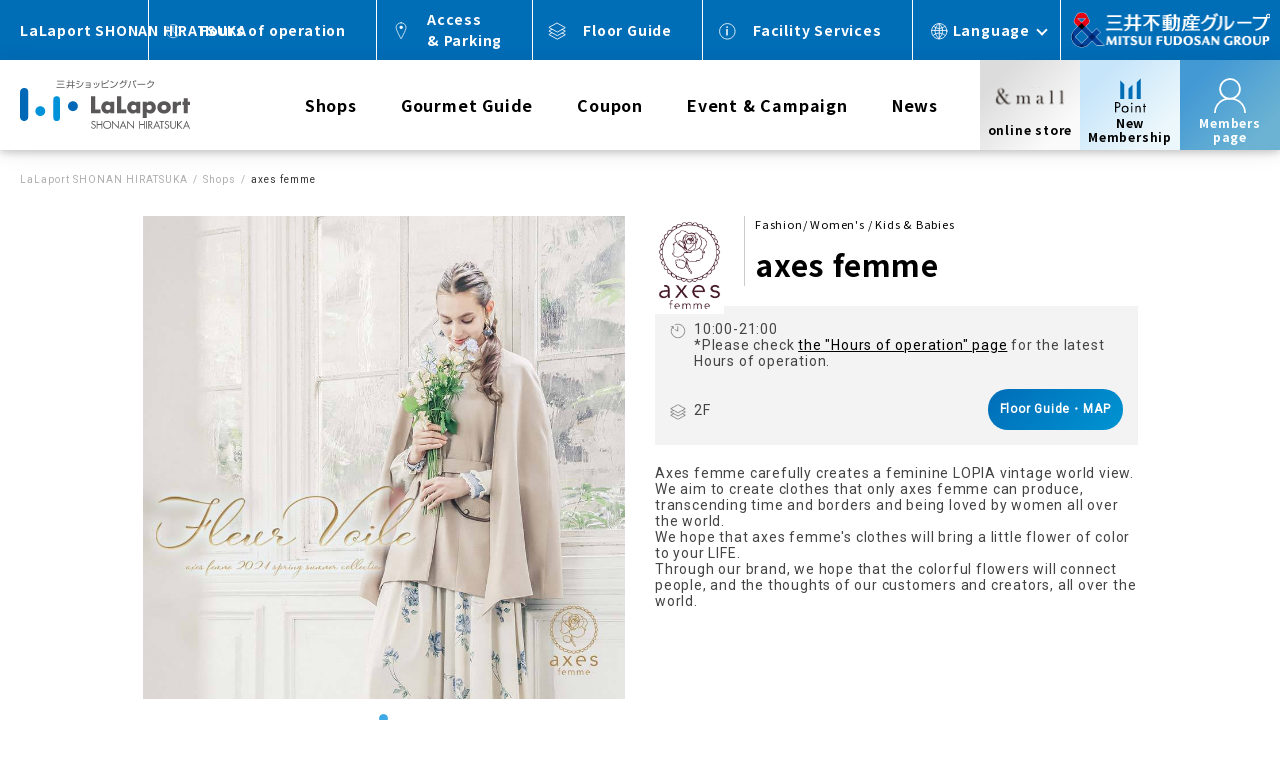

--- FILE ---
content_type: text/html;charset=UTF-8
request_url: https://mitsui-shopping-park.com/lalaport/hiratsuka/shopguide/702353.html
body_size: 10761
content:
<!DOCTYPE html>
<html lang="ja">
<head>
<meta http-equiv="Content-Type" content="text/html; charset=UTF-8">
<meta name="author" content="">
<meta name="description" content="axes femme店舗紹介ページ。ららぽーと湘南平塚 2F 〒254-8510 神奈川県平塚市天沼10-1。営業時間 10:00-21:00 TEL 0463-26-6991 ヨーロピアン・ヴィンテージの美しい物語をロマンティックなフェミニン・スタイルに乗せてお客様にお届けします。"">
<meta name="keywords" content="">
<title>axes femme | ららぽーと湘南平塚</title>



<meta http-equiv="X-UA-Compatible" content="IE=edge">

<!-- OGP -->
<meta property="og:type" content="article">
<meta property="og:site_name" content="ららぽーと湘南平塚">
<meta property="og:url" content="https://mitsui-shopping-park.com/lalaport/hiratsuka/shopguide/702353.html">

<meta property="og:image" content="https://mitsui-shopping-park.com/lalaport/hiratsuka/shopguide/702353/image1.jpg">

<meta property="og:title" content="axes femme | ららぽーと湘南平塚">
<meta property="og:description" content="axes femme店舗紹介ページ。ららぽーと湘南平塚 2F 〒254-8510 神奈川県平塚市天沼10-1。営業時間 10:00-21:00 TEL 0463-26-6991 ヨーロピアン・ヴィンテージの美しい物語をロマンティックなフェミニン・スタイルに乗せてお客様にお届けします。""">

<meta name="viewport" content="width=device-width,initial-scale=1,viewport-fit=cover">
<meta name="format-detection" content="telephone=no">

<link rel="stylesheet" type="text/css" href="/lalaport/hiratsuka/common/css/common.css">
<link href="https://fonts.googleapis.com/css?family=Roboto:300,400" rel="stylesheet">
<link rel="stylesheet" href="/lalaport/hiratsuka/common/font-awesome/css/font-awesome.min.css">

<link rel="stylesheet" type="text/css" href="/lalaport/hiratsuka/common/css/shopguide.css">

<link rel="stylesheet" type="text/css" href="/lalaport/common/css/shopguide_more_buton.css">


<link rel="stylesheet" type="text/css" href="/lalaport/common/css/pagetop.css">



<link rel="stylesheet" type="text/css" href="/lalaport/common/css/add_202106.css">
<link rel="stylesheet" type="text/css" href="/lalaport/common/css/add_202202_02.css">



<!-- 202202 add hours-accordion from-->
<link rel="stylesheet" href="/lalaport/common/css/add_202202.css">
<!-- 202202 add hours-accordion here-->

<link rel="stylesheet" type="text/css" href="/lalaport/hiratsuka/renew/assets/css/style_under.css">
<script src="/lalaport/hiratsuka/common/js/jquery-1.12.4.min.js"></script>
<script type="text/javascript" src="/lalaport/common/js/shopguide_more_button.js"></script>

<script type="application/ld+json">
{
  "@context": "http://schema.org",
  "@type": "DepartmentStore",
  "address": {
  "@type": "PostalAddress",
  "addressLocality": "平塚市",
  "addressRegion": "神奈川県",
  "postalCode": "254-8510",
  "streetAddress": "天沼10-1"
},
  "name": "axes femme",
  "description": "",
  "image": "/lalaport/hiratsuka/shopguide/702353/image1.jpg",
  "telephone": "0463-26-6991",
  "url": "/lalaport/hiratsuka/shopguide/702353.html"
}
</script>

<script>
window.dirName = '/lalaport/hiratsuka';
</script>
<script>
window.sccode = '0034';
window.storeId = '702353';
window.flagGourmet = '';
</script>

<!-- ▼ 計測エリアここから ▼ -->
<!-- Adobe Tag Manager -->
<script type="text/javascript">
	dtm = {};

	var cookies = document.cookie.split(";");
	var tempMspId = "";
	for( var i = 0; i < cookies.length; i++ ){
		var cookie = cookies[ i ].split( '=' );
		if(cookie[0].trim() == "mspid"){
			tempMspId = cookie[1].substr(0,16);
			console.log(cookie[1]);
			console.log(tempMspId);
			break;
		}
	}
	dtm.eVar74 = tempMspId;

	dtm.prop51 = "702353";
	dtm.prop1  = "0034";
	// テナントコード

	dtm.prop2  = "000000024170";

	//dtm.prop62 = ""; URLはJSにて取得するため不要

	dtm.prop19 = "axes femme";
	dtm.prop17 = "shopguide";
	// テナント名

	dtm.prop16 = "axes femme";


	// テナント大カテゴリ

	dtm.prop7 = "ファッション";

	// コンテンツサブカテゴリ
  
  
  	var presentchoice_url = "lalaport/hiratsuka/event/presentchoice/index.html";
	var presentcheck_url  = "lalaport/hiratsuka/event/presentcheck/index.html";
	var url = "lalaport/hiratsuka/shopguide/702353.html";
	if(url == presentchoice_url || url == presentcheck_url){
		dtm.prop18 = "プレゼントキャンペーン";
	}



	// コンテンツサブカテゴリ
  

	dtm.eVar30 = "rsc";
	dtm.eVar14 = "ららぽーと湘南平塚";


	dtm.prop15 = "";



	dtm.evar54 = "";


</script>

<!-- Start ITP -->
<script type="text/javascript" src="/api/cookie/itp.js"></script>
<!-- End ITP -->
<script src="//assets.adobedtm.com/05c035d020eb682193974a42b73368b2a72c73a8/satelliteLib-b246dc71976e0adf02f0d804bfbd661e1ba43674.js"></script>
<script>_satellite.track("common");</script>
<!-- End Adobe Tag Manager -->

<!-- Google Tag Manager -->
<script>(function(w,d,s,l,i){w[l]=w[l]||[];w[l].push({'gtm.start':
new Date().getTime(),event:'gtm.js'});var f=d.getElementsByTagName(s)[0],
j=d.createElement(s),dl=l!='dataLayer'?'&l='+l:'';j.async=true;j.src=
'https://www.googletagmanager.com/gtm.js?id='+i+dl;f.parentNode.insertBefore(j,f);
})(window,document,'script','dataLayer','GTM-KSVGML');</script>
<!-- End Google Tag Manager -->
<!-- ▲ 計測エリアここまで ▲ -->
<link rel="icon" href="/lalaport/hiratsuka/favicon.ico"><link rel="apple-touch-icon-precomposed" href="/lalaport/common/image/logo_lalaport.png"><!-- ZEROSTART連携　仮置き -->

<!-- 202105-shopguide-ins-start -->
<link rel="stylesheet" type="text/css" href="/lalaport/hiratsuka/common/css/shopguide_renewal.css">
<!-- 202105-shopguide-ins-end -->
<!-- 202107-btn-st-custom-start -->
<link rel="stylesheet" type="text/css" href="/lalaport/hiratsuka/common/css/add_202107_04.css">
<!-- 202107-btn-st-custom-end -->

<link rel="stylesheet" type="text/css" href="/lalaport/common/css/coupons.css" />
<link rel="stylesheet" type="text/css" href="/lalaport/common/css/remodal.css">
<link rel="stylesheet" type="text/css" href="/lalaport/common/css/remodal-default-theme.css">
<link rel="stylesheet" type="text/css" href="/lalaport/common/css/jquery-ui.min.css">
<link rel="stylesheet" type="text/css" href="/lalaport/common/css/search.css">
<script type="text/javascript">
$(function () {
var news = $("#new").length;
var domainUrl = location.origin.replace(/.[a-z].act.*/g,"");
// LAXA連携バッチ追加修正対応
var jsonShop = {"shopId":"43200","ecShopName":"axesfemme"};
var shopId = jsonShop.shopId;
var ecShopName = jsonShop.ecShopName;
if(shopId){
    var params ={"content":"3",
             "facility":"008",
              "sccode":"0034",
              "tenant_code":"000000024170",
              // LAXA連携バッチ追加修正対応
              "shopId":shopId,
              "ecShopName":ecShopName,
              "header":"20250",
              "footer":"20251",
              "list":"20258",
              "news":news};
    $.ajax({
            url: domainUrl + "/addon/zeroStartSearchShopGuide.jsp",
            type: "get",
            async:false,
            data: params,
            xhrFields: {
              withCredentials: true
            },
            dataType: "html"
        }).done(function(data){
          if(data){
              if(news == '1'){
                  $("#new .inner-section").append(data);
              }else{
                  $(".wrap-list-btn").after(data);
                  var newLink ='<li class="ico-new"><a href="#news"><span>新着・おすすめ</span></a></li>';
                  var isExitNewLink = $("a[href='#new']").length;
                 if(!isExitNewLink){
                     $(".list.clearfix").prepend(newLink);
                 }
              }
          }
       })
}
});
</script>
</head>
<body class="drawer drawer--right body-top">



<!-- ▼ add 202107 ▼ -->
<div id="loader-bg">
  <div id="loader">
    <div class="loader-object"></div>
  </div>
</div>
<!-- ▲ add 202107 ▲ -->

<!-- Google Tag Manager (noscript) -->
<noscript><iframe src="https://www.googletagmanager.com/ns.html?id=GTM-KSVGML"
height="0" width="0" style="display:none;visibility:hidden"></iframe></noscript>
<!-- End Google Tag Manager (noscript) -->
  <div id="wrapper">
<!-- ▼ HEADER ▼ -->
<div id="renewal2022">
        <nav id="gnav__pc" class="gnav type02 display__pc">

            <div class="gnav__wrap bg__blue01">

                <div class="gnav__container gnav__1st ">
                    <div class="gnav__item gnav__facility">
                    <p>ららぽーと湘南平塚</p>
                </div>
                <ul class="gnav__item">
                    <li><a href="/lalaport/hiratsuka/hour/">営業時間</a></li>
                    <li><a href="/lalaport/hiratsuka/access/">アクセス<br>・駐車場</a></li>
                    <li><a href="/lalaport/hiratsuka/floor/">フロアガイド</a></li>
                    <li><a href="/lalaport/hiratsuka/service/">施設サービス</a></li>
                    <li class="select__lang">
                        <a href="javascript: void(0);">Language</a>
                        <div class="gnav__balloon">
                            <ul class="gnav__balloon__list">
                                <li><a data-wovn-ignore class="current cl-norewrite cl-notranslate" href="https://mitsui-shopping-park.com/lalaport/hiratsuka/">JAPANESE</a></li>
                                <li><a data-wovn-ignore class="" href="https://mitsui-shopping-park.com/en/lalaport/hiratsuka/">ENGLISH</a></li>
                                <li><a data-wovn-ignore class="" href="https://mitsui-shopping-park.com/cn/lalaport/hiratsuka/">中文(简体字)</a></li>
                                <li><a data-wovn-ignore class="" href="https://mitsui-shopping-park.com/tw/lalaport/hiratsuka/">中文(繁体字)</a></li>
                                <li><a data-wovn-ignore class="" href="https://mitsui-shopping-park.com/ko/lalaport/hiratsuka/">한국어</a></li>

                            </ul>
                        </div>
                    </li>
                </ul>
                    <div class="gnav__item logo__header02">
                        <a href="https://www.mitsuifudosan.co.jp/" target="_blank"><img src="/lalaport/common/image/new/header/img_logo-pc.png" alt="三井不動産グループ"></a>
                    </div>
                </div>
            </div>
            <div class="gnav__wrap shadow__header">
                <div class="gnav__container gnav__2nd">

                    <div class="gnav__item">

                        <a href="/lalaport/hiratsuka/"><img src="/lalaport/hiratsuka/common/image/svg/logo_lalaport_shonan.svg" alt="ららぽーと湘南平塚"></a>
                    </div>
                    <ul class="gnav__item gnav__main">
                        <li><a href="/lalaport/hiratsuka/shopguide/">ショップガイド</a></li>
                        <li><a href="/gourmet/lalaport/hiratsuka/">グルメガイド</a></li>
                        <li><a href="/lalaport/hiratsuka/coupon/">クーポン</a></li>
                        <li><a href="/lalaport/hiratsuka/event/">イベント・キャンペーン</a></li>
                        <li><a href="/lalaport/hiratsuka/shopnews/">ニュース</a></li>
                    </ul>
                    <ul class="gnav__item gnav__guide">
                        <li class="gnav__guide-mall">
                            <a href="https://mitsui-shopping-park.com/ec/?mfintid=ba-Top-ol190913" target="_blank">
                                <div class="icon"></div>
                                <p class="https://mitsui-shopping-park.com/ec/?mfintid=ba-Top-ol190913" target="_blank"><span>公式通販</span></p>
                            </a>
                        </li>
                        <li class="gnav__guide-point">
                            <a href="https://member.mitsui-shopping-park.com/newmember/check?mfintid=header_member_new_01_0034" target="_blank">
                                <div class="icon"></div>
                                <p class="https://member.mitsui-shopping-park.com/newmember/check"><span>新規入会</span></p>
                            </a>
                        </li>
                        <li class="gnav__guide-member notlogin">
                            <a href="###">
                                <div class="icon"></div>
                                <p class="https://mitsui-shopping-park.com/memberspage_auth/members_page_login?event=login"><span>メンバーズ<br>ページ</span></p>
                            </a>
                        </li>
                        <li class="gnav__guide-close display__none">
                            <a href="###">
                                <div class="icon"></div>
                                <p class=""><span>閉じる</span></p>
                            </a>
                        </li>
                    </ul>
                </div>
            </div>
            <div id="mypageparts" class="gnav__container gnav__3rd">
                <div class="gnav__3rd__wrapper">
                    <div class="gnav__item">
                        <p class="gnav__item-ttl">メンバーズページ</p>
                        <p class="gnav__item-txt">ポイントのご利用にはメンバーズページへのご登録が必要です。</p>
                        <p class="gnav__item-lead">保有ポイント・ポイント履歴・メンバーズプログラム獲得メダル等はこちらからご確認いただけます。</p>
                    </div>
                    <div class="gnav__item">
                        <ul>
                            <li class="gnav__item-btn section-guest">
                                <a href="https://member.mitsui-shopping-park.com/newmember/check?mfintid=header_member_new_02_0034" target="_blank">新規登録</a>
                                <a href="https://member.mitsui-shopping-park.com/mypage?mfintid=header_member_mypage_0034" target="_blank" style="display: none;">会員情報を表示</a>
                            </li>
                            <li class="gnav__item-btn section-member">
                                <a class="btn-login" href="https://mitsui-shopping-park.com/memberspage_auth/members_page_login?event=login&mfintid=header_member_login_0034" target="_blank">ログイン</a>
                                <a class="btn-logout" href="" target="_blank" style="display: none;">ログアウト</a>
                            </li>
                        </ul>
                        <ul>
                            <li><a href="/mypage/about-msp.html" target="_blank">メンバーズページとは？</a></li>
                            <li><a href="/msppoint/mypage/qa/" target="_blank">よくあるご質問</a></li>
                            <li><a href="https://member.mitsui-shopping-park.com/emailmagazine-directmail/check" target="_blank">メールマガジン配信停止</a></li>
                            <li><a class="contact" href="https://mitsui-shopping-park.com/contact/" target="_blank">お問い合わせ</a></li>
                        </ul>
                    </div>
                </div>
            </div> 
        </nav>
        <div class="modal__logout" id="js-modal-logout">
            <div class="modal__logout--container">
                <div class="modal__logout--title">
                    <span>ログアウト</span>
                    <span class="btn--close"></span>
                </div>
                <div class="modal__logout--inner">
                    <p class="describe">施設サイトからログアウトしますか。</p>
                    <a href="https://mitsui-shopping-park.com/memberspage_auth/members_page_logout" class="btn--logout"><span>ログアウトする</span></a>
                    <a href="javascript:void(0);" class="btn--close"><span>キャンセルする</span></a>
                </div>
            </div>
        </div>
        <nav id="gnav__sp" class="gnav type02 display__sp">
            <div class="gnav__container gnav__1st">
                <div class="gnav__item gnav__facility">
                    <p>ららぽーと湘南平塚</p>
                </div>
                <div class="gnav__logo">
                    <a href="https://www.mitsuifudosan.co.jp/" target="_blank"><img src="/lalaport/common/image/new/header/img_logo-sp.png" alt="三井不動産グループ"></a>
                </div>
            </div>
            <div class="gnav__container gnav__2nd">
                <div class="gnav__item">
                    <a href="/lalaport/hiratsuka/"><img src="/lalaport/hiratsuka/common/image/svg/logo_lalaport_shonan.svg" alt="ららぽーと湘南平塚"></a>
                </div>
                <ul class="gnav__item gnav__main type02">
                    <li class="js-menu-item" data-body="gnav_body01">
                        <p class="icon-header-01 icon-header-name"><span>LANGUAGE</span></p>
                        <p class="icon-header-close icon-cross"><span>閉じる</span></p>
                    </li>
                    <li class="js-menu-item" data-body="gnav_body02">
                        <p class="icon-header-02 icon-login notlogin"><span>メンバーズ<br>ページ</span></p>
                        <p class="icon-header-close icon-cross"><span>閉じる</span></p>
                    </li>
                    <li><p class="menu-open"><span></span><span></span><span></span><span>メニュー</span></p></li>
                </ul>
                <div class="gnav__balloon gnav_body gnav_body01">
                    <ul class="gnav__balloon__list">
                        <li><a data-wovn-ignore class="current cl-norewrite cl-notranslate" href="https://mitsui-shopping-park.com/lalaport/hiratsuka/">JAPANESE</a></li>
                        <li><a data-wovn-ignore class="" href="https://mitsui-shopping-park.com/en/lalaport/hiratsuka/">ENGLISH</a></li>
                        <li><a data-wovn-ignore class="" href="https://mitsui-shopping-park.com/cn/lalaport/hiratsuka/">中文(简体字)</a></li>
                        <li><a data-wovn-ignore class="" href="https://mitsui-shopping-park.com/tw/lalaport/hiratsuka/">中文(繁体字)</a></li>
                        <li><a data-wovn-ignore class="" href="https://mitsui-shopping-park.com/ko/lalaport/hiratsuka/">한국어</a></li>

                    </ul>
                </div>
            </div>
            <div id="mypageparts" class="gnav__container gnav__3rd gnav_body gnav_body02">
                <div class="gnav__3rd__wrapper">
                    <div class="gnav__item">
                        <p class="gnav__item-ttl">メンバーズページ</p>
                        <p class="gnav__item-txt">ポイントのご利用にはメンバーズページへのご登録が必要です。</p>
                        <p class="gnav__item-lead">保有ポイント・ポイント履歴・メンバーズプログラム獲得メダル等はこちらからご確認いただけます。</p>
                    </div>
                    <div class="gnav__item">
                        <ul>
                            <li class="gnav__item-btn section-guest">
                                <a href="https://member.mitsui-shopping-park.com/newmember/check?mfintid=header_member_new_02_0034" target="_blank">新規登録</a>
                                <a href="https://member.mitsui-shopping-park.com/mypage?mfintid=header_member_mypage_0034" target="_blank" style="display: none;">会員情報を表示</a>
                            </li>
                            <li class="gnav__item-btn section-member">
                                <a class="btn-login" href="https://mitsui-shopping-park.com/memberspage_auth/members_page_login?event=login&mfintid=header_member_login_0034" target="_blank">ログイン</a>
                                <a class="btn-logout" href="" target="_blank" style="display: none;">ログアウト</a>
                            </li>
                        </ul>
                        <ul>
                            <li><a href="/mypage/about-msp.html" target="_blank">メンバーズページとは？</a></li>
                            <li><a href="/msppoint/mypage/qa/" target="_blank">よくあるご質問</a></li>
                            <li><a href="https://member.mitsui-shopping-park.com/emailmagazine-directmail/check" target="_blank">メールマガジン配信停止</a></li>
                            <li><a class="contact" href="https://mitsui-shopping-park.com/contact/" target="_blank">お問い合わせ</a></li>
                        </ul>
                    </div>
                </div>
            </div> 
            <div class="gnav__container gnav__menu">
                <div class="gnav__menu__bg"></div>
                <div class="gnav__menu__wrapper">
                    <div class="gnav__menu-close"><span>閉じる</span></div>
                    <ul>
                        <li><a href="/lalaport/hiratsuka/hour/">営業時間</a></li>
                    </ul>
                    <ul>
                        <li class="gnav__lowhas"><span>施設情報</span></li>
                        <li class="gnav__menu-low"><a href="/lalaport/hiratsuka/floor/">フロアガイド</a></li>
                        <li class="gnav__menu-low"><a href="/lalaport/hiratsuka/service/">施設サービス</a></li>
                    </ul>
                    <ul>
                        <li><a href="/lalaport/hiratsuka/access/">アクセス・駐車場</a></li>
                    </ul>
                    <ul>
                        <li class="gnav__lowhas"><span>ショップガイド</span></li>
                        <li class="gnav__menu-low"><a href="/lalaport/hiratsuka/shopguide/">店舗検索</a></li>
                        <li class="gnav__menu-low"><a href="/lalaport/hiratsuka/coupon/">クーポン</a></li>
                    </ul>
                    <ul>
                        <li><a href="/gourmet/lalaport/hiratsuka/">グルメガイド</a></li>
                    </ul>
                    <ul>
                        <li><a href="/lalaport/hiratsuka/event/">イベント・キャンペーン</a></li>
                    </ul>
                    <ul>
                        <li class="gnav__lowhas"><span>ニュース</span></li>
                        <li class="gnav__menu-low"><a href="/lalaport/hiratsuka/shopnews/">ショップニュース</a></li>
                        <li class="gnav__menu-low"><a href="/lalaport/hiratsuka/openrenewal/">オープン・リニューアル</a></li>
                        <li class="gnav__menu-low"><a href="/lalaport/hiratsuka/pickup/">特集</a></li>
                        <li class="gnav__menu-low"><a href="/lalaport/hiratsuka/info/">お知らせ</a></li>
                    </ul>
                    <ul>
                        <li><a href="/ec/?mfintid=ba-Top-ol190913" target="_blank">公式通販サイト（＆mall）</a></li>
                    </ul>
                    <ul>
                        <li><a href="https://ticket.mitsui-shopping-park.com/?utm_medium=referral&utm_source=owned&utm_campaign=from-mfg-website&utm_term=mf&utm_content=msp-facility&utm_id=01" target="_blank">三井ショッピングパークチケット</a></li>
                    </ul>
                    <ul>
                        <li><a href="https://job-gear.net/lphiratsuka/">スタッフ募集</a></li>
                        <li class="gnav__menu-grayline"><a href="https://mitsui-shopping-park.com/communicationtool/" target="_blank">公式アプリ・LINE・SNS</a></li>
                        <li class="gnav__menu-grayline gnav__lowhas"><span>会員サービス・特典</span></li>
                        <li class="gnav__menu-grayline-low"><a href="https://mitsui-shopping-park.com/msppoint/special/how-to-join/index.html" target="_blank">三井ショッピングパークポイント</a></li>
                        <li class="gnav__menu-grayline-low"><a href="https://mitsui-shopping-park.com/msppoint/special/memberspage/" target="_blank">メンバーズページ</a></li>
                        <li class="gnav__menu-grayline-low"><a href="https://mitsui-shopping-park.com/msppoint/membersprogram/" target="_blank">メンバーズプログラム（特典）</a></li>
                        <li class="gnav__menu-grayline-low"><a href="https://mitsui-shopping-park.com/msppoint/useful/saison.html" target="_blank">クレジット機能付きポイントカード</a></li>
                    </ul>
                </div>
            </div>
        </nav>
</div>  
<!-- ▲ HEADER ▲ -->
    <!-- ▼ MAINCONTENTS ▼ -->
    <main class="single-column" id="main">
      <div class="main-container clearfix">
        <div class="main-column">
          <!-- ▼ パンくず ▼ -->
          <ol class="breadcrumb" itemscope="" itemtype="http://schema.org/BreadcrumbList">





<li><a href=/lalaport/hiratsuka/index.html>ららぽーと湘南平塚</a></li><li><a href=/lalaport/hiratsuka/shopguide/index.html>ショップガイド</a></li><li>axes femme</li>

          </ol>
          <!-- ▲ パンくず ▲ -->




          <div class="shop-guide-wrap pt01 type02">
            <div class="box-shop-guide">
              <div class="shop-img type02">
                <div class="brand__img__slide js-wrap-slick-mv">
                  
                    <div class="wrap-img"><img class="lazyload" data-src="/resize/1450_1450/lalaport/hiratsuka/shopguide/702353/image2_1.jpg" alt=""  width="483" height="483"></div>
                  
                  
                  
                  
                </div>
                <div class="wrap-content">
                  <div class="sns-area inner">
                    <ul class="list-st">
                      <li class="sns-text"><p>シェアする</p></li>
                      <li><a href="https://line.me/R/share?text=axes+femme｜ららぽーと湘南平塚 https://mitsui-shopping-park.com/lalaport/hiratsuka/shopguide/702353.html" target="_blank"><img alt="LINE" src="/lalaport/common/image/new/icon/icon_sns_01.png"></a></li>
                      <li><a href="https://twitter.com/share?url=https://mitsui-shopping-park.com/lalaport/hiratsuka/shopguide/702353.html&text=axes+femme｜ららぽーと湘南平塚" target="_blank"><img alt="Twitter" src="/lalaport/common/image/new/icon/icon_sns_04.png"></a></li>
                      <li><a href="https://www.facebook.com/sharer/sharer.php?u=https://mitsui-shopping-park.com/lalaport/hiratsuka/shopguide/702353.html" target="_blank"><img alt="FACEBOOK" src="/lalaport/common/image/new/icon/icon_sns_02.png"></a></li>
                      <li><a href="mailto:?body=axes femme｜ららぽーと湘南平塚%0D%0Ahttps://mitsui-shopping-park.com/lalaport/hiratsuka/shopguide/702353.html?mfintid=share_mail" target="_blank"><img alt="MAIL" src="/lalaport/common/image/new/icon/icon_sns_06.png"></a></li>
                    </ul>
                  </div>
                </div>
              </div>
              <div class="shop-guide">
                <div class="ttl">
                  <p class="wrap-img">
                    
                    <img src="/lalaport/hiratsuka/shopguide/702353/image1.jpg" alt="">
                    </p>
                  <h1 class="wrap-txt"><span>ファッション/レディス/キッズ・ベビー</span>axes femme</h1>
                </div>
                <div class="detail">
                  <p class="time">10:00-21:00<br>※最新の営業時間は<a href="/lalaport/hiratsuka/hour/">「営業時間」ページ</a>にてご確認ください。</p>
                  <p class="floor"><span>2F
                    </span><a class="link-txt arrow pt01" href="/lalaport/hiratsuka/floor/"><span>フロアガイド・MAP</span></a></p>
                </div>
                
                <div class="txt">
                  <p class="search_index">女性らしいヨーロピアンヴィンテージの世界観を大切に作り上げるaxes femme。<br />
時代や国境を越え、世界中の女性に愛されるaxes femmeにしか生み出すことのできないお洋服を目指します。<br />
axes femmeのお洋服であなたのライフスタイルにほんの少しだけ彩る花が咲きますように。<br />
ブランドを通して、彩る花たちが、人と人、お客様や作り手たちの想いが世界中に繋がっていきますように。</p>
                </div>
                
              </div>
            </div>
            <!-- ショップインフォメーション -->
                        <div class="wrap-info">
               <p class="lead">ショップインフォメーション</p>
               <ul class="list-anchor">
                  
                  
                  
                  <div class="couponsInfo"></div>
                  
                  <li class="ico-shop-detail"><a href="#shop_detail"><span>店舗詳細情報</span></a></li>
               </ul>
            </div>


            <div class="wrap-list-btn">
              
              <p class="wrap-btn onlySP"><a href="tel:0463-26-6991" class="btn-st col-01 ico-tel"><span>ショップに電話する</span></a></p>
                            
              
              <p class="wrap-btn"><a href="https://mitsui-shopping-park.com/ec/shop/axesfemme" class="btn-st btn-st-custom col-01 ico-mall" target="_blank"><span class="cl-notranslate">＆mall&nbsp;を見る<span class="cl-notranslate">（公式通販）</span></span></a></p>
              
            </div>
            <!-- 新着・おすすめ start -->
                        
            <!-- 新着商品include start -->
                                

            


            <!-- コーデ・スタイル include start -->
            

            





            <!-- イベント・キャンペーン include start -->
                        
                                  

                                 

            

            <!-- クーポン include start -->
            <!-- 202105-coupon-ins-start -->
            <div class="couponsArea"></div>
            <!-- 202105-coupon-ins-end -->
            <!-- ショップ紹介(全体) -->
                        
            
            
                <!-- video start -->
                
                <!-- 特集 -->
                                            


                <!-- ショップ紹介 -->
                
            
            
            

            <!-- 店舗詳細情報 start -->
            <section id="shop_detail">
              <div class="inner-section">
                <div class="wrap-hdg">
                  <h2 class="md-title_02 ico-shop-detail"><span>店舗詳細情報</span></h2>
                </div>
                <div class="wrap-content">
                    <div class="inner">
                      <dl class="dl-st">
                        
                        <div>
                          <dt class="ico-shop">ショップ名</dt>
                          <dd>axes femme</dd>
                        </div>
                        
                        <div>
                          <dt class="ico-floor">エリア階</dt>
                          <dd class="flex"><span>
                          2F</span><a class="link-txt arrow pt01" href="/lalaport/hiratsuka/floor/"><span>フロアガイド・MAP</span></a></dd>
                        </div>
                        
                        <div>
                          <dt class="ico-time">営業時間</dt>
                          <dd>10:00-21:00<br>※最新の営業時間は<a href="/lalaport/hiratsuka/hour/">「営業時間」ページ</a>にてご確認ください。</dd>
                        </div>
                        
                        
                        
                        
                        <div>
                          <dt class="ico-tel">電話番号</dt>
                          <dd><span class="tel-link">0463-26-6991</span></dd>
                        </div>
                        
                        
                        
                        <div>
                          <dt class="ico-link">ショップURL</dt>
                           <dd><a class="link-txt col-01" href="http://www.axesfemme.com/" >http://www.axesfemme.com/</a></dd>
                        </div>
                        
                        <div>
                          <dt class="ico-category">カテゴリー</dt>
                          <dd>ファッション / レディス / キッズ・ベビー</dd>
                        </div>
                         
                        <div>
                          <dt class="ico-item">取り扱い商品</dt>
                          <dd class="search_index">レディス、キッズ(axes femme、axes femme kids)</dd>
                        </div>
                        
                        
                        
                        <div>
                          <dt class="ico-card">ポイント</dt>
                          <dd>対象</dd>
                        </div>
                      </dl>
                    </div>
                    
                    <ul class="brand-label">
                      <li>ポイントカード可</li><li>禁煙</li>
                    </ul>
                    
                    
 <div class="btn-contact"> 
 		                    <p class="wrap-btn type02"><a href="https://mitsui-shopping-park.com/ec/shop/axesfemme" class="btn-st btn-st-custom col-01 ico-mall" target="_blank"><span class="cl-notranslate">＆mall&nbsp;を見る<span class="cl-notranslate">（公式通販）</span></span></a></p>
 		                    </div>
                    
                </div>
                <div id="floor" class="wrap-content">
                  <div class="wrap-lead">
                    <h3 class="md-title_03"><span>フロアマップ</span></h3>
                  </div>
                  <div class="inner">
                    <p class="txt-ico ico-floor">エリア階｜
                    
                    2F</p>
                    <!-- mappedin include start -->

<!-- mappedin include end -->
                   <div class="btn"> 
 		                    <p class="wrap-btn type02 t_tutorial"><a href="/lalaport/hiratsuka/floor/" class="btn-arrow"><span>フロアガイドはこちら</span></a></p>
 		</div> 

                  </div>
                </div>
                
                <!-- おすすめ店舗 -->
                
<div class="wrap-content">
  <div class="wrap-lead">
    <h3 class="md-title_03"><span>あなたへのおすすめショップ</span></h3>
  </div>
  <div class="inner">
    <ul class="list-box pt02">    <li>
      <a href="https://mitsui-shopping-park.com/lalaport/hiratsuka/shopguide/703504.html">
        <span class="box-img"><img src="https://mitsui-shopping-park.com/resize/1000_1000/lalaport/hiratsuka/signage/shopguide/__icsFiles/afieldfile/2017/03/31/D_nikoand_logo_20160810175559000896.jpg" alt=""></span>
        <div class="box-txt">
          <dl>
            <dt class="box-ttl">niko and...</dt>
            <dd class="box-dtl ico-floor">なし 1F</dd>
          </dl>
        </div>
      </a>
    </li>    <li>
      <a href="https://mitsui-shopping-park.com/lalaport/hiratsuka/shopguide/1137022.html">
        <span class="box-img"><img src="https://mitsui-shopping-park.com/resize/1000_1000/lalaport/hiratsuka/shopguide/1137022/image1.jpg" alt=""></span>
        <div class="box-txt">
          <dl>
            <dt class="box-ttl">ハニーズ</dt>
            <dd class="box-dtl ico-floor">なし 3F</dd>
          </dl>
        </div>
      </a>
    </li>    <li>
      <a href="https://mitsui-shopping-park.com/lalaport/hiratsuka/shopguide/703471.html">
        <span class="box-img"><img src="https://mitsui-shopping-park.com/resize/1000_1000/lalaport/hiratsuka/signage/shopguide/__icsFiles/afieldfile/2017/03/30/D_coca_logo_20160817163833000619.jpg" alt=""></span>
        <div class="box-txt">
          <dl>
            <dt class="box-ttl">coca</dt>
            <dd class="box-dtl ico-floor">なし 2F</dd>
          </dl>
        </div>
      </a>
    </li>    <li>
      <a href="https://mitsui-shopping-park.com/lalaport/hiratsuka/shopguide/2393523.html">
        <span class="box-img"><img src="https://mitsui-shopping-park.com/resize/1000_1000/lalaport/hiratsuka/shopguide/2393523/image1.png" alt=""></span>
        <div class="box-txt">
          <dl>
            <dt class="box-ttl">ポロ ラルフ ローレン</dt>
            <dd class="box-dtl ico-floor">なし 2F</dd>
          </dl>
        </div>
      </a>
    </li>    <li>
      <a href="https://mitsui-shopping-park.com/lalaport/hiratsuka/shopguide/703459.html">
        <span class="box-img"><img src="https://mitsui-shopping-park.com/resize/1000_1000/lalaport/hiratsuka/signage/shopguide/__icsFiles/afieldfile/2017/03/30/D_akachanhonpo_logo_20160818132339000155.jpg" alt=""></span>
        <div class="box-txt">
          <dl>
            <dt class="box-ttl">アカチャンホンポ</dt>
            <dd class="box-dtl ico-floor">なし 3F</dd>
          </dl>
        </div>
      </a>
    </li>    <li>
      <a href="https://mitsui-shopping-park.com/lalaport/hiratsuka/shopguide/1877345.html">
        <span class="box-img"><img src="https://mitsui-shopping-park.com/resize/1000_1000/lalaport/hiratsuka/shopguide/1877345/image1.jpg" alt=""></span>
        <div class="box-txt">
          <dl>
            <dt class="box-ttl">OUTSIDE THE BOX</dt>
            <dd class="box-dtl ico-floor">なし 2F</dd>
          </dl>
        </div>
      </a>
    </li>    </ul>
  </div>
</div>

              </div>
              <input type="hidden" id="userinfo" name="userinfo" value="" tabindex="0">
              </section>
          <!-- /.shop-guide-wrap --></div>
<script src="/lalaport/hiratsuka/common/js/jquery-1.12.4.min.js"></script>
    <!-- 202310-start -->
    <!-- 追加JS -->
    <script type="text/javascript" src="https://cdn.jsdelivr.net/npm/lazyload@2.0.0-rc.2/lazyload.min.js"></script>
    <script type="text/javascript" src="/common/js/mf_lazyload_setting.js"></script>
    <script>
        document.addEventListener('DOMContentLoaded', function() {
            setLazy(PXSIZE_LL);
            $("img.lazyload").lazyload();
        });
    </script>
    <!-- 202310-end -->
    
<script type="text/javascript" src="/lalaport/common/js/coupons.js"></script>
<script>

var params = {};
params['originurl'] = location.origin;
$.ajax({
    url: getDomainUrl() + "/coupons/couponsAuthAction.jsp?",
    type: "post",
    async:false,
    data: params,
    xhrFields: {
      withCredentials: true
    },
    dataType: "json"
}).done(function(data){
   if (data.flg == '0') {
     // 未ログイン
   } else {
     // ログイン済
     var userInfo = $("#userinfo");
     userInfo.val(data.userinfo);
   }
});

$(function(){
dispCouponsInfomation("rsc","0034","702353","00,01,02,03,08,09,10","00,02","on","","","shopguide",108263,108262,"<li class=\"ico-coupon\"><a href=\"\#coupon\"><span>クーポン</span></a></li>");
fetchCoupons("rsc","0034","702353","00,01,02,03,08,09,10","00,02","on","","","shopguide",108263,108262);});
</script>

<script type="text/javascript" src="/lalaport/hiratsuka/common/js/common.js"></script>
<script type="text/javascript" src="/lalaport/common/js/coupons_ext.js"></script>
<script type="text/javascript" src="/lalaport/hiratsuka/common/js/pages.js"></script>
<script type="text/javascript" src="/lalaport/hiratsuka/shopguide/js/shopguide_digest.js"></script>
<script type="text/javascript" src="/lalaport/hiratsuka/shopguide/js/epark_redirect.js"></script>
<!-- 202105-coupon-ins-start -->
<script type="text/javascript" src="/lalaport/hiratsuka/common/js/index.js"></script>
<!-- 202105-coupon-ins-end -->

<script type="text/javascript" src="https://polyfill.io/v3/polyfill.min.js?features=URLSearchParams"></script>
<script type="text/javascript" src="/lalaport/common/js/jquery-ui.min.js"></script>
<script src="/lalaport/common/js/script.js"></script>
<script type="text/javascript" src="/lalaport/common/js/remodal.min.js"></script>
<script type="text/javascript" src="/lalaport/common/js/slick.min.js"></script>
<script type="text/javascript">
  $(document).on('closing', '.remodal', function () {
    setTimeout(function(){
        $('.detailcoupons .wrap-coupon-content .inner').scrollTop(0);
    },100);
  })
  $(".js-button-close-modal").on("click", function(){
    $('.js-modal-coupon .wrap-coupon-content .inner').scrollTop(0);
})
</script>




        <!-- /.main-column --></div>
	  
      <!-- /.main-container --></div>
    <!-- ▼ 固定メニュー追加 202106 ▼ -->

    <div id="float-nav-new">

    <nav class="float-nav js-float-nav" style="display: block;">
      <ul>
        <li>
          <a href="/lalaport/hiratsuka/?mfintid=footer_home_0034">
            <i class="icon icon-n-home"></i>
            <span>ホーム</span>
          </a>
        </li>
        <li>
          <a href="https://mitsui-shopping-park.com/ec/ladies?mfintid=footer_ec_0034" target="_blank">
            <i class="icon icon-n-cart"></i>
            <span>公式通販</span>
          </a>
        </li>
        <li>
          <a href="/lalaport/hiratsuka/shopguide/?mfintid=footer_search_0034">
            <i class="icon icon-n-shop"></i>
            <span>ショップ</span>
          </a>
        </li>
        <li>
          <a href="/lalaport/hiratsuka/floor/?mfintid=footer_floor_0034">
            <i class="icon icon-n-floor"></i>
            <span>フロアガイド</span>
          </a>
        </li>
        <li>
          <a href="/lalaport/hiratsuka/coupon/?mfintid=footer_coupon_0034">
            <i class="icon icon-n-coupon"></i>
            <span>クーポン</span>
          </a>
        </li>
        <li>
          <a class="point-card" href="https://mitsui-shopping-park.com/memberspage_auth/members_page_login?event=point&mfintid=footer_point_0034&redirect_uri=https://mitsui-shopping-park.com/lalaport/hiratsuka/" target="_blank">
            <i class="icon icon-n-point"></i>
            <span>ポイント</span>
          </a>
        </li>
      </ul>
    </nav>
</div>
    <!-- /▲ 固定メニュー追加 202106 ▲ -->
    </main></div>
    <!-- ▲ MAINCONTENTS ▲ -->
   <!-- ▼ FOOTER ▼ -->
    <footer class="footer clearfix type02">
      <p class="wrap-top-btn"><a href="#wrapper">ページトップへ戻る</a></p>
      <div class="pagetop">
        <div class="pagetop__inner">
          <a href="#wrapper"><span>ページトップへ戻る</span></a>
        </div>
      <!-- /.pagetop --></div>
      <div id="footer">
        <div class="footer__container footer__lightblue01">
          <div class="footer__item footer__item-04">
              <div class="footer__line footer__sitelink type02">
                <ul>
                  <li><a href="https://mitsui-shopping-park.com/policy/" target="_blank">サイトご利用上の注意</a></li>
                  <li><a href="https://www.mf-shogyo.co.jp/footer/privacy.html" target="_blank">個人情報保護方針</a></li>
                  <li><a href="https://www.mf-shogyo.co.jp/footer/policy2.html" target="_blank">個人情報の<br class="display__pc">取扱いについて</a></li>
                  <li><a href="https://www.mf-shogyo.co.jp/footer/cookie_accesslog.html" target="_blank">Cookieおよび<br>アクセスログについて</a></li>
                  <li><a href="https://www.mitsuifudosan.co.jp/social_media/" target="_blank">三井不動産グループ<br>ソーシャルメディアポリシー</a></li>
                  <li><a href="https://mitsui-shopping-park.com/inquiry.html?sc0034" target="_blank">お問い合わせ</a></li>

          <li><a href="https://mfshogyo.mitsuifudosan.co.jp/" target="_blank">出店をご検討の方へ</a></li>

          <li><a href="/lalaport/hiratsuka/sitemap/">サイトマップ</a></li>
          <li><a href="/lalaport/hiratsuka/company/index.html">会社案内</a></li>                 
              </ul>
              <!-- /.footer__sitelink --></div>

                        <div class="footer__line footer__sns footer__gradient-02">
                            <div class="footer__sns__ttl">公式SNS</div>
                            <ul>
                                <li><a href="https://lin.ee/4IqRadj" target="_blank"><img src="/lalaport/common/image/new/icon/icon_sns_01.png" alt="line"></a></li>
                                <li><a href="https://www.facebook.com/lalaport.jp/" target="_blank"><img src="/lalaport/common/image/new/icon/icon_sns_02.png" alt="facebook"></a></li>
                                <li><a href="https://www.instagram.com/lalaport_official/" target="_blank"><img src="/lalaport/common/image/new/icon/icon_sns_03.png" alt="instagram"></a></li>
                                <li><a href="https://twitter.com/lalafanlalaport/"><img src="/lalaport/common/image/new/icon/icon_sns_04.png" alt="twitter"></a></li>
                                <li><a href="https://www.youtube.com/channel/UCVR1jtVvrDd3pQbPiH9c8ew" target="_blank"><img src="/lalaport/common/image/new/icon/icon_sns_05.png" alt="youtube"></a></li>
                            </ul>
              <!-- /.footer__sns --></div>

          <!-- /.footer__item-04 --></div>
        <!-- /.footer__lightblue01 --></div>

        <div class="footer__container footer__gray">
          <div class="footer__item footer__item-05">
              <div class="footer__line">
                  <ul class="footer__item--bgwhite">
                      <li><a href="/lalaport/" target="_blank"><img src="/lalaport/common/image/new/bn_company/photo_company_banner_01.png" alt="三井ショッピングパークLaLaport"></a></li>
                      <li><a href="/mop/" target="_blank"><img src="/lalaport/common/image/new/bn_company/photo_company_banner_02.png" alt="MITSUI OUTLET PARK"></a></li>
                      <li><a href="/urban/" target="_blank"><img src="/lalaport/common/image/new/bn_company/photo_company_banner_03.png" alt="Mitsui Shopping Park Urban 三井ショッピングパークアーバン"></a></li>
                      <li><a href="/lsp/lalag/" target="_blank"><img src="/lalaport/common/image/new/bn_company/photo_company_banner_07.png" alt="三井ショッピングパーク ララガーデン"></a></li>
                      <li><a href="/lsp/lalat/" target="_blank"><img src="/lalaport/common/image/new/bn_company/photo_company_banner_08.png" alt="三井ショッピングパーク ららテラス・LaLaテラス"></a></li>
                      <li><a href="/lazona-kawasaki/" target="_blank"><img src="/lalaport/common/image/new/bn_company/photo_company_banner_04.png" alt="三井ショッピングパーク LAZONA"></a></li>
                      <li><a href="/divercity-tokyo/" target="_blank"><img src="/lalaport/common/image/new/bn_company/photo_company_banner_05.png" alt="DiverCity Tokyo Plaza"></a></li>
                  </ul>
                  
                  <div class="footer__btn"><a href="https://mitsui-shopping-park.com/">商業施設一覧</a></div>
              <!-- /.footer__line --></div>
          <!-- /.footer__item-05 --></div>
      <!-- /.footer__gray --></div>
      <div class="footer__container">
        <div class="footer__item footer__item-06">
            <div class="footer__line">
              <ul>
                <li>三井不動産グループ</li>
            <li><a href="http://www.31sumai.com/" target="_blank">三井のすまい</a></li>
            <li><a href="http://www.rehouse.co.jp/" target="_blank">三井のリハウス</a></li>
            <li><a href="http://www.gardenhotels.co.jp/" target="_blank">三井ガーデンホテルズ</a></li>
            <li><a href="http://www.tobahotel.co.jp/" target="_blank">鳥羽国際ホテル</a></li>
            </ul>
                <div class="footer__copy">Copyright Mitsui Fudosan Retail Management Co., Ltd. All Rights Reserved.</div>
            </div>
            <div class="footer__line">
              <ul>
                <li><a href="https://and-earth.mitsuifudosan.co.jp/" target="_blank"><img src="/lalaport/common/image/new/bn_footer/photo_banner_last_02.png" alt="&EARTH"></a></li>
                <li><a href="https://www.mf-shogyo.co.jp/" target="_blank"><img src="/lalaport/common/image/new/bn_footer/mf-shogyo_logo.png" alt="三井不動産商業マネジメント株式会社"></a></li>
            </ul>
            </div>
        <!-- /.footer__item-06 --></div>
      <!-- /.footer__container --></div>
      </div>

    </footer>
    <!-- ▲ FOOTER ▲ -->
  <!-- /#wrapper -->
<script type="text/javascript" src="/mypage/js/mypage.controller.js"></script>
<script type="text/javascript" src="/mypage/js/mypage.controller.ext.rsc.js"></script>
<script>$(function(){ new MyPageExt("00001","0034"); });</script>

<!-- ▼ 計測エリアここから ▼ -->
<!--other_site_alert-->
<script type="text/javascript" src="/lalaport/hiratsuka/common/js/other_site_alert.js"></script>
<!--/other_site_alert-->

<script>
  (function(i,s,o,g,r,a,m){i['GoogleAnalyticsObject']=r;i[r]=i[r]||function(){
  (i[r].q=i[r].q||[]).push(arguments)},i[r].l=1*new Date();a=s.createElement(o),
  m=s.getElementsByTagName(o)[0];a.async=1;a.src=g;m.parentNode.insertBefore(a,m)
  })(window,document,'script','https://www.google-analytics.com/analytics.js','ga');

  ga('create', 'UA-78679854-1','auto', {'allowLinker': true});
  ga('require', 'linker');
  ga('linker:autoLink', ['saisoncard.co.jp'] );
  ga('send', 'pageview');

</script>

<!-- Insert Script Begin --><script type ='text/javascript'>var adv_id = '5000000188414334';(function(){ var script = document.createElement('script'); script.src = 'https://3ppa.jp.cinarra.com/cnr_lpv.js'; script.type = 'text/javascript'; script.async = true; var entry = document.getElementsByTagName('script')[0]; entry.parentNode.insertBefore(script,entry); }());</script><!-- Insert Script End -->

<!-- ▲ 計測エリアここまで ▲ -->

    
	<script src="/lalaport/hiratsuka/renew/assets/js/script.js"></script>
    
    
    



　　
<script>
if(typeof $('.topics__list').html()  !== 'undefined' ){
  if($('.topics__list').html().trim()===''){
    $(".topics").hide();
  }
}
</script>
</body>
</html>



--- FILE ---
content_type: text/html;charset=UTF-8
request_url: https://mitsui-shopping-park.com/coupons/couponsAuthAction.jsp?
body_size: 190
content:
{"flg":"0","pointsys":"0"}

--- FILE ---
content_type: text/html;charset=UTF-8
request_url: https://mitsui-shopping-park.com/addon/zeroStartSearchShopGuide.jsp?content=3&facility=008&sccode=0034&tenant_code=000000024170&shopId=43200&ecShopName=axesfemme&header=20250&footer=20251&list=20258&news=0
body_size: 1260
content:
<section id="new">   <div class="inner-section">     <div class="wrap-hdg">       <h2 class="md-title_02 ico-new">         <span>新着・おすすめ</span>       </h2>     </div> <div class="wrap-content">
   <div class="wrap-lead">
     <h3 class="md-title_03"><span>人気アイテムランキング</span></h3>
     <p><a class="link-txt arrow" href="https://mitsui-shopping-park.com/ec/shop/axesfemme?facilityId=008"><span>すべてを見る</span></a></p>
   </div>
   <ul class="list-rank md-carousel__ranking js-wrap-slick-recommend">
	  <li>
       <a href="https://mitsui-shopping-park.com/ec/p/4320000008944?mallColor=1001">
         <span class="number">1</span>
         <p class="img"><img src="https://mitsui-shopping-park.com/ec/ecstatic/product/color/4320000008944_1001.jpg?width=450&height=540" alt=""></p>
         <dl class="item">
           <dt class="search_index">チュールラメスカート</dt>
           <dd >￥4,950<span>(税込)</span></dd>
         </dl>
                    </a>
     </li>
	  <li>
       <a href="https://mitsui-shopping-park.com/ec/p/4320000009351?mallColor=0101">
         <span class="number">2</span>
         <p class="img"><img src="https://mitsui-shopping-park.com/ec/ecstatic/product/color/4320000009351_0101.jpg?width=450&height=540" alt=""></p>
         <dl class="item">
           <dt class="search_index">プリーツ切替スカート</dt>
           <dd >￥6,600<span>(税込)</span></dd>
         </dl>
                    </a>
     </li>
	  <li>
       <a href="https://mitsui-shopping-park.com/ec/p/4320000009354?mallColor=3013">
         <span class="number">3</span>
         <p class="img"><img src="https://mitsui-shopping-park.com/ec/ecstatic/product/color/4320000009354_3013.jpg?width=450&height=540" alt=""></p>
         <dl class="item">
           <dt class="search_index">花粉ガードポンチョ風プルオーバー</dt>
           <dd >￥4,950<span>(税込)</span></dd>
         </dl>
                    </a>
     </li>
	  <li>
       <a href="https://mitsui-shopping-park.com/ec/p/4320000009355?mallColor=1802">
         <span class="number">4</span>
         <p class="img"><img src="https://mitsui-shopping-park.com/ec/ecstatic/product/color/4320000009355_1802.jpg?width=450&height=540" alt=""></p>
         <dl class="item">
           <dt class="search_index">レースアップタイ付ブラウス</dt>
           <dd >￥4,950<span>(税込)</span></dd>
         </dl>
                    </a>
     </li>
	  <li>
       <a href="https://mitsui-shopping-park.com/ec/p/4320000009346?mallColor=1802">
         <span class="number">5</span>
         <p class="img"><img src="https://mitsui-shopping-park.com/ec/ecstatic/product/color/4320000009346_1802.jpg?width=450&height=540" alt=""></p>
         <dl class="item">
           <dt class="search_index">袖ラインカットチュニック</dt>
           <dd >￥4,950<span>(税込)</span></dd>
         </dl>
                    </a>
     </li>
	  <li>
       <a href="https://mitsui-shopping-park.com/ec/p/4320000009352?mallColor=0301">
         <span class="number">6</span>
         <p class="img"><img src="https://mitsui-shopping-park.com/ec/ecstatic/product/color/4320000009352_0301.jpg?width=450&height=540" alt=""></p>
         <dl class="item">
           <dt class="search_index">チェーン付アートローズ柄ワンピース</dt>
           <dd >￥7,700<span>(税込)</span></dd>
         </dl>
                    </a>
     </li>
	  <li>
       <a href="https://mitsui-shopping-park.com/ec/p/4320000009376?mallColor=1802">
         <span class="number">7</span>
         <p class="img"><img src="https://mitsui-shopping-park.com/ec/ecstatic/product/color/4320000009376_1802.jpg?width=450&height=540" alt=""></p>
         <dl class="item">
           <dt class="search_index">フラワー刺繍セーラー襟ニット</dt>
           <dd >￥4,950<span>(税込)</span></dd>
         </dl>
                    </a>
     </li>
	  <li>
       <a href="https://mitsui-shopping-park.com/ec/p/4320000009345?mallColor=0601">
         <span class="number">8</span>
         <p class="img"><img src="https://mitsui-shopping-park.com/ec/ecstatic/product/color/4320000009345_0601.jpg?width=450&height=540" alt=""></p>
         <dl class="item">
           <dt class="search_index">薔薇×蝶刺繍ロングカーディガン</dt>
           <dd >￥5,500<span>(税込)</span></dd>
         </dl>
                    </a>
     </li>
	  <li>
       <a href="https://mitsui-shopping-park.com/ec/p/4320000009386?mallColor=0201">
         <span class="number">9</span>
         <p class="img"><img src="https://mitsui-shopping-park.com/ec/ecstatic/product/color/4320000009386_0201.jpg?width=450&height=540" alt=""></p>
         <dl class="item">
           <dt class="search_index">チェーン付オーバーブラウス</dt>
           <dd >￥4,950<span>(税込)</span></dd>
         </dl>
                    </a>
     </li>
	  <li>
       <a href="https://mitsui-shopping-park.com/ec/p/4320000009387?mallColor=0707">
         <span class="number">10</span>
         <p class="img"><img src="https://mitsui-shopping-park.com/ec/ecstatic/product/color/4320000009387_0707.jpg?width=450&height=540" alt=""></p>
         <dl class="item">
           <dt class="search_index">レースアップ×ジャガードスカート</dt>
           <dd >￥6,600<span>(税込)</span></dd>
         </dl>
                    </a>
     </li>
	  <li>
       <a href="https://mitsui-shopping-park.com/ec/p/4320000009367?mallColor=0405">
         <span class="number">11</span>
         <p class="img"><img src="https://mitsui-shopping-park.com/ec/ecstatic/product/color/4320000009367_0405.jpg?width=450&height=540" alt=""></p>
         <dl class="item">
           <dt class="search_index">サイド柄切替ワイドパンツ</dt>
           <dd >￥4,950<span>(税込)</span></dd>
         </dl>
                    </a>
     </li>
	  <li>
       <a href="https://mitsui-shopping-park.com/ec/p/4320000009185?mallColor=0402">
         <span class="number">12</span>
         <p class="img"><img src="https://mitsui-shopping-park.com/ec/ecstatic/product/color/4320000009185_0402.jpg?width=450&height=540" alt=""></p>
         <dl class="item">
           <dt class="search_index">コットンレースチェックジャンスカ</dt>
           <dd class='col-01'>￥6,160<span>(税込)<br>(20%OFF)</span></dd>
         </dl>
                    </a>
     </li>
  </div> </section>                 </ul>
                </div>


--- FILE ---
content_type: text/css;charset=UTF-8
request_url: https://mitsui-shopping-park.com/lalaport/hiratsuka/common/css/common.css
body_size: 34743
content:


@charset "UTF-8";
/* 
html5doctor.com Reset Stylesheet
v1.6.1
Last Updated: 2010-09-17
Author: Richard Clark - http://richclarkdesign.com 
Twitter: @rich_clark
*/
html, body, div, span, object, iframe, h1, h2, h3, h4, h5, h6, p, blockquote, pre, abbr, address, cite, code, del, dfn, em, img, ins, kbd, q, samp, small, strong, sub, sup, var, b, i, dl, dt, dd, ol, ul, li, fieldset, form, label, legend, table, caption, tbody, tfoot, thead, tr, th, td, article, aside, canvas, details, figcaption, figure, footer, header, hgroup, menu, nav, section, summary, time, mark, audio, video, button { margin: 0; padding: 0; border: 0; outline: 0; font-size: 100%; vertical-align: baseline; background: transparent; list-style: none; }

body { line-height: 1; }

article, aside, details, figcaption, figure, footer, header, hgroup, menu, nav, section { display: block; }

nav ul { list-style: none; }

blockquote, q { quotes: none; }

blockquote:before, blockquote:after, q:before, q:after { content: ''; content: none; }

a { margin: 0; padding: 0; font-size: 100%; vertical-align: baseline; background: transparent; color: #000; }

/* change colours to suit your needs */
ins { background-color: #ff9; color: #000; text-decoration: none; }

/* change colours to suit your needs */
mark { background-color: #ff9; color: #000; font-style: italic; font-weight: bold; }

del { text-decoration: line-through; }

abbr[title], dfn[title] { border-bottom: 1px dotted; cursor: help; }

table { border-collapse: collapse; border-spacing: 0; }

/* change border colour to suit your needs 
*/
hr { display: block; height: 1px; border: 0; border-top: 1px solid #cccccc; margin: 1em 0; padding: 0; }

input, select { vertical-align: middle; }

h1, h2 { font-size: 100%; font-weight: bold; }

h3, h4, h5, h6 { font-size: 100%; font-weight: normal; }

input, button, textarea, select, optgroup, option { font-family: inherit; font-size: inherit; font-style: inherit; font-weight: inherit; }

input, button, textarea, select { *font-size: 100%; }

sup { vertical-align: baseline; }

sub { vertical-align: baseline; }

.clearfix { *zoom: 1; }

.clearfix:after { content: ""; display: table; clear: both; }

img { vertical-align: top; }

/*
Copyright (c) 2009, Yahoo! Inc. All rights reserved.
Code licensed under the BSD License:
http://developer.yahoo.net/yui/license.txt
version: 2.8.0r4
*/
/** YUI Fonts @module fonts @namespace yui- @requires  */
/** Percents could work for IE, but for backCompat purposes, we are using keywords. x-small is for IE6/7 quirks mode. */
html { font-size: 62.5%; }

body { font: 1.4rem "Roboto", "ヒラギノ角ゴ Pro W3", "Hiragino Kaku Gothic Pro", "メイリオ", Meiryo, Osaka, "ＭＳ Ｐゴシック", "MS PGothic", sans-serif; /* for IE6/7 */ *font-size: small; /* for IE Quirks Mode */ *font: x-small; }

/*
[ 明朝 ]

"ヒラギノ明朝 Pro W3","Hiragino Mincho Pro", Verdana, serif

[ ゴシック ]
"ＭＳ Ｐゴシック", "ヒラギノ角ゴ Pro W3", "Osaka", sans-serif
"ヒラギノ角ゴ Pro W3", "Hiragino Kaku Gothic Pro", "ＭＳ Ｐゴシック", sans-serif
"ヒラギノ角ゴ Pro W3", "Hiragino Kaku Gothic Pro", "メイリオ", Meiryo, "ＭＳ Ｐゴシック", sans-serif

*/
/** Nudge down to get to 13px equivalent for these form elements */
select, input, button, textarea, button { font: 99%; font-family: inherit; }

/** To help tables remember to inherit */
table { font-size: inherit; font: 100%; }

/** Bump up IE to get to 13px equivalent for these fixed-width elements */
pre, code, kbd, samp, tt { font-family: monospace; *font-size: 108%; line-height: 100%; }

.onlySP { display: block; }

@media screen and (min-width: 769px) { .onlySP { display: none; } }

.onlyPC { display: none; }

@media screen and (min-width: 769px) { .onlyPC { display: block; } }

img { max-width: 100%; max-height: 100%; }

@-webkit-keyframes fade-in { 0% { opacity: 0; }
  100% { opacity: 1; } }

@-moz-keyframes fade-in { 0% { opacity: 0; }
  100% { opacity: 1; } }

@keyframes fade-in { 0% { opacity: 0; }
  100% { opacity: 1; } }

/* 20170922 モンキーFB No.38 パーツリスト追加対応で余白つきの .md-link-text__wrap を追加 */
.md-link-text__wrap { padding: 0 25px; }

@media screen and (min-width: 769px) { .md-link-text__wrap { padding: 0 20px 0 30px; } }

a.link-text { color: #3EA9E4; }

a.link-text.grey { color: #444; }

a.link-text.arrowR { position: relative; padding-right: 10px; }

a.link-text.arrowR:after { content: ""; position: absolute; top: 50%; right: 0px; width: 6px; height: 6px; margin-top: -3px; border-top: 1px solid #3EA9E4; border-right: 1px solid #3EA9E4; -webkit-transform: rotate(45deg); -moz-transform: rotate(45deg); -ms-transform: rotate(45deg); -o-transform: rotate(45deg); transform: rotate(45deg); }

a.link-text.arrowL { position: relative; padding-left: 10px; }

a.link-text.arrowL:after { content: ""; position: absolute; top: 50%; left: 0px; width: 6px; height: 6px; margin-top: -3px; border-bottom: 1px solid #3EA9E4; border-left: 1px solid #3EA9E4; -webkit-transform: rotate(45deg); -moz-transform: rotate(45deg); -ms-transform: rotate(45deg); -o-transform: rotate(45deg); transform: rotate(45deg); }

a.link-text.link-blank { background: url(/lalaport/hiratsuka/common/image/svg/icon_blank.svg) right center no-repeat; background-size: 12px 14px; padding-right: 15px; }

@media print, screen and (min-width: 769px) { a.link-text.link-blank { padding-right: 20px; -moz-transition: 0.4s; -o-transition: 0.4s; -webkit-transition: 0.4s; transition: 0.4s; } }

a.link-text:hover { text-decoration: none; }

.md-title_01 { color: #000; font-family: "Noto Sans JP"; font-size: 20px; padding: 0 25px 35px; overflow: hidden; }

@media screen and (min-width: 769px) { .md-title_01 { font-size: 30px; padding: 0 20px 50px 143px; } }

.md-title_01 .md-btn { display: none; }

@media screen and (min-width: 769px) { .md-title_01 .md-btn { display: inline-block; float: right; } }

.md-title_01__grad { color: #5789f4; display: inline-block; -webkit-background-clip: text; background-clip: text; -webkit-text-fill-color: transparent; background-image: -webkit-linear-gradient(94deg, #5789f4, #6fceda); background-image: -o-linear-gradient(94deg, #5789f4, #6fceda); background-image: linear-gradient(94deg, #5789f4, #6fceda); letter-spacing: 0.3rem; }

@media all and (-ms-high-contrast: none) { .md-title_01__grad { background-image: none; } }

.md-title_01--small { font-size: 1.3rem; display: block; }

@media screen and (min-width: 769px) { .md-title_01--small { font-size: 1.4rem; display: inline-block; padding: 10px 10px 0; } }

.md-title_02 { color: #000; font-family: "Noto Sans JP"; font-size: 18px; font-weight: bold; padding: 0 25px 20px; }

@media screen and (min-width: 769px) { .md-title_02 { font-size: 26px; padding: 0 30px 30px; } }

.md-title_03 { color: #000; font-family: "Noto Sans JP"; font-size: 18px; /* 20170922 モンキーFB No.38 パーツリスト追加対応で余白つきの .type02 を追加 */ }

@media screen and (min-width: 769px) { .md-title_03 { font-size: 26px; } }

.md-title_03.type02 { padding: 0 25px; }

@media screen and (min-width: 769px) { .md-title_03.type02 { padding: 0 0 0 30px; } }

.md-title_04 { font-size: 1.7rem; margin-bottom: 12px; color: #3EA9E4; }

@media screen and (min-width: 769px) { .md-title_04 { font-size: 1.8rem; margin-bottom: 25px; } }

.md-title_05 { font-size: 1.6rem; margin-bottom: 20px; /* 20170922 モンキーFB No.38 パーツリスト追加対応で余白つきの .type02 を追加 */ }

.md-title_05.type02 { padding: 0 25px; }

@media screen and (min-width: 769px) { .md-title_05.type02 { padding: 0 0 0 30px; } }

.md-btn { font-size: 1.5rem; color: #3EA9E4; position: relative; display: inline-block; padding: 1px; text-decoration: none; cursor: pointer; display: inline-block; border-radius: 3px; background-image: -webkit-linear-gradient(4deg, #5789f4, #6fceda); background-image: -o-linear-gradient(4deg, #5789f4, #6fceda); background-image: linear-gradient(94deg, #5789f4, #6fceda); padding: 1px; /* 20170922 モンキーFB No.38 パーツリスト追加対応で余白つきの .type02 を追加 */ }

.md-btn.type02 { margin: 0 25px; }

@media screen and (min-width: 769px) { .md-btn.type02 { margin: 0 0 0 30px; } }

.md-btn__wrap { text-align: center; padding: 0 25px; /* 20170922 モンキーFB No.38 パーツリスト追加対応で余白つきの _02 を追加 */ }

.md-btn__wrap .md-btn { width: auto; }

@media screen and (min-width: 769px) { .md-btn__wrap { padding: 0; } }

.md-btn__wrap_02 { margin: 0 25px; }

@media screen and (min-width: 769px) { .md-btn__wrap_02 { margin: 0 0 0 30px; } }

.md-btn__inner { display: block; background-color: #fff; border-radius: 3px; /* 20170912 No.35 ボタンの高さ調整のため変更 */ padding: 14px 10px; }

@media screen and (min-width: 769px) { .md-btn__inner { /* 20170912 No.35 ボタンの高さ調整のため変更 */ padding: 12px 20px 11px; } }

.md-btn__inner.noarw:after { display: none; }

.md-btn__inner.arwback:before { content: "\f104"; font-family: FontAwesome; font-size: 1.9rem; padding-right: 5px; }

@media screen and (min-width: 769px) { .md-btn__inner.arwback:before { font-size: 1.5rem; } }

.md-btn__inner.arwback:after { display: none; }

@media screen and (min-width: 769px) { .md-btn { -moz-transition: 0.4s; -o-transition: 0.4s; -webkit-transition: 0.4s; transition: 0.4s; }
  .md-btn:hover { filter: "progid:DXImageTransform.Microsoft.Alpha(Opacity=50)"; opacity: 0.5; } }

@media screen and (min-width: 769px) { .md-btn { font-size: 1.3rem; } }

.md-btn_100per { width: 100%; text-align: center; }

.md-col2__parallel__box { margin-bottom: 0.26667%; /* 20170912 No.55 TOPのショップニュースの崩れ調整のため、以下の記述を子要素のaに移行 */ }

@media screen and (min-width: 769px) { .md-col2__parallel__box { width: 50%; float: left; margin-bottom: 40px; } }

.md-col2__parallel__box a { text-decoration: none; color: #444; /* 20170912 No.55 TOPのショップニュースの崩れ調整のため、以下の記述を追記。display: block;を削除 */ display: table; width: 100%; table-layout: fixed; }

@media screen and (min-width: 769px) { .md-col2__parallel__box a { -moz-transition: 0.4s; -o-transition: 0.4s; -webkit-transition: 0.4s; transition: 0.4s; }
  .md-col2__parallel__box a:hover { filter: "progid:DXImageTransform.Microsoft.Alpha(Opacity=50)"; opacity: 0.5; } }

.md-col2__parallel__box__img { display: table-cell; vertical-align: middle; text-align: center; width: 41%; position: relative; border: 1px solid #ddd; /* 20170907 No.12 ボーダー追加 */ }

.md-col2__parallel__box__img:before { content: ""; display: block; padding-top: 63.44%; }

.md-col2__parallel__box__img img { position: absolute; top: 0; left: 0; right: 0; bottom: 0; margin: auto; }

@media screen and (min-width: 769px) { .md-col2__parallel__box__img { width: 176px; height: 112px; } }

.md-col2__parallel__box__content { display: table-cell; vertical-align: middle; width: 45%; padding: 0 15px; }

@media screen and (min-width: 769px) { .md-col2__parallel__box__content { width: 321px; padding: 0 20px; } }

.md-col2__parallel__box__content__text--small { font-size: 1.0rem; color: #999; display: block; padding-bottom: 5px; text-overflow: ellipsis; white-space: nowrap; overflow: hidden; }

.md-col2__parallel__box__content__text--small .label { color: #3EA9E4; /* 20171031 GT_SITERN-465 */ display: block; font-size: 1.2rem; padding-top: 5px; }

@media screen and (min-width: 769px) { .md-col2__parallel__box__content__text--small { font-size: 1.1rem; }
  .md-col2__parallel__box__content__text--small .label { /* 20171031 GT_SITERN-465 */ font-size: 1.4rem; padding-top: 4px; } }

.md-col2__parallel__box__content__title { font-size: 1.2rem; line-height: 1.4; position: relative; height: 32px; overflow: hidden; }

.md-col2__parallel__box__content__title:before, .md-col2__parallel__box__content__title:after { position: absolute; background: #fff; }

.md-col2__parallel__box__content__title:before { content: "..."; bottom: 0; right: 2px; }

.md-col2__parallel__box__content__title:after { content: ""; width: 100%; height: 100%; }

@media screen and (min-width: 769px) { .md-col2__parallel__box__content__title { font-size: 1.4rem; line-height: 1.35; height: 36px; } }

.md-col2__parallel__box__content__label { font-size: 1.1rem; padding: 5px 0px 0; }

@media screen and (min-width: 769px) { .md-col2__parallel__box__content__label { font-size: 1.2rem; padding: 8px 0px 0; } }

.md-col2__parallel__box__content__label .label { background-color: #3EA9E4; color: #fff; padding: 11px 7px 10px 10px; /* 20170922 モンキーFB No.14 Androidにて文字が上寄りに表示される件について対応のため変更 */ font-size: 1.0rem; letter-spacing: 0.2rem; line-height: 0; /* 20170922 モンキーFB No.14 Androidにて文字が上寄りに表示される件について対応のため追加 */ display: inline-block; /* 20170922 モンキーFB No.14 Androidにて文字が上寄りに表示される件について対応のため以下削除 */ }

@media screen and (min-width: 769px) { .md-col3 { margin-left: -1px; } }

@media screen and (min-width: 769px) { .md-col3.hoverBdr .md-col3__box a .imgHoverEffect_02 { position: relative; display: block; }
  .md-col3.hoverBdr .md-col3__box a .imgHoverEffect_02:after { content: ""; position: absolute; top: 0; left: 0; width: 100%; height: 100%; border: 0px solid #4e8fe4; border-image-source: linear-gradient(111deg, #70a1f8, #89a8e5 48%, #85ebd9); -webkit-border-image-source: linear-gradient(111deg, #70a1f8, #89a8e5 48%, #85ebd9); -moz-border-image-source: linear-gradient(111deg, #70a1f8, #89a8e5 48%, #85ebd9); -o-border-image-source: linear-gradient(111deg, #70a1f8, #89a8e5 48%, #85ebd9); -ms-border-image-source: linear-gradient(111deg, #70a1f8, #89a8e5 48%, #85ebd9); border-image-slice: 1; -webkit-border-image-slice: 1; -moz-border-image-slice: 1; -o-border-image-slice: 1; -ms-border-image-slice: 1; z-index: 10; -moz-transition: 0.15s; -o-transition: 0.15s; -webkit-transition: 0.15s; transition: 0.15s; -webkit-box-sizing: border-box; -moz-box-sizing: border-box; box-sizing: border-box; }
  .md-col3.hoverBdr .md-col3__box a:hover .imgHoverEffect_02 { opacity: 1; }
  .md-col3.hoverBdr .md-col3__box a:hover .imgHoverEffect_02:after { border-width: 3px; }
  .md-col3.hoverBdr .md-col3__box a p { -moz-transition: 0.4s; -o-transition: 0.4s; -webkit-transition: 0.4s; transition: 0.4s; }
  .md-col3.hoverBdr .md-col3__box a:hover p:not(:first-of-type) { filter: "progid:DXImageTransform.Microsoft.Alpha(Opacity=50)"; opacity: 0.5; } }

.md-col3.hoverOpa .md-col3__box a { display: block; }

@media screen and (min-width: 769px) { .md-col3.hoverOpa .md-col3__box a { -moz-transition: 0.4s; -o-transition: 0.4s; -webkit-transition: 0.4s; transition: 0.4s; }
  .md-col3.hoverOpa .md-col3__box a:hover { filter: "progid:DXImageTransform.Microsoft.Alpha(Opacity=50)"; opacity: 0.5; } }

.md-col3__box { padding-bottom: 30px; }

@media screen and (min-width: 769px) { .md-col3__box { padding-bottom: 40px; float: left; width: 331px; margin-left: 1px; } }

.md-col3__box a { text-decoration: none; color: #444; }

.md-col3__box__img { position: relative; text-align: center; margin-bottom: 10px; border: 1px solid #ddd; /* 20170907 No.12 ボーダー追加 */ }

.md-col3__box__img:before { content: ""; display: block; padding-top: 63.74%; }

.md-col3__box__img img { position: absolute; top: 0; left: 0; right: 0; bottom: 0; margin: auto; }

@media screen and (min-width: 769px) { .md-col3__box__img { margin-bottom: 15px; height: 211px; } }

.md-col3__box__text--small { font-size: 1.1rem; color: #999; padding: 0px 10px; text-overflow: ellipsis; white-space: nowrap; overflow: hidden; }

.md-col3__box__text--small .label { color: #3EA9E4; }

@media screen and (min-width: 769px) { .md-col3__box__text--small { font-size: 1.2rem; color: #999; padding: 0px 10px; } }

.md-col3__box__title { font-size: 1.4rem; padding: 5px 10px 0; line-height: 1.4; position: relative; max-height: 43px; overflow: hidden; }

.md-col3__box__title:before, .md-col3__box__title:after { position: absolute; background: #fff; }

.md-col3__box__title:before { content: "..."; bottom: 0; right: 4px; }

.md-col3__box__title:after { content: ""; width: 100%; height: 100%; }

@media screen and (min-width: 769px) { .md-col3__box__title { font-size: 1.5rem; padding: 5px 10px 0; line-height: 1.35; max-height: 45px; }
  .md-col3__box__title:before { right: 8px; } }

.md-col3__box__term { font-size: 1.2rem; padding: 5px 10px 0; }

@media screen and (min-width: 769px) { .md-col3__box__term { font-size: 1.3rem; } }

@media screen and (min-width: 769px) { .md-col3_02 { margin-left: -1px; } }

@media screen and (min-width: 769px) { .md-col3_02.hoverBdr .md-col3_02__box a .imgHoverEffect_02 { position: relative; display: block; }
  .md-col3_02.hoverBdr .md-col3_02__box a .imgHoverEffect_02:after { content: ""; position: absolute; top: 0; left: 0; width: 100%; height: 100%; border: 0px solid #4e8fe4; border-image-source: linear-gradient(111deg, #70a1f8, #89a8e5 48%, #85ebd9); -webkit-border-image-source: linear-gradient(111deg, #70a1f8, #89a8e5 48%, #85ebd9); -moz-border-image-source: linear-gradient(111deg, #70a1f8, #89a8e5 48%, #85ebd9); -o-border-image-source: linear-gradient(111deg, #70a1f8, #89a8e5 48%, #85ebd9); -ms-border-image-source: linear-gradient(111deg, #70a1f8, #89a8e5 48%, #85ebd9); border-image-slice: 1; -webkit-border-image-slice: 1; -moz-border-image-slice: 1; -o-border-image-slice: 1; -ms-border-image-slice: 1; z-index: 10; -moz-transition: 0.15s; -o-transition: 0.15s; -webkit-transition: 0.15s; transition: 0.15s; -webkit-box-sizing: border-box; -moz-box-sizing: border-box; box-sizing: border-box; }
  .md-col3_02.hoverBdr .md-col3_02__box a:hover .imgHoverEffect_02 { opacity: 1; }
  .md-col3_02.hoverBdr .md-col3_02__box a:hover .imgHoverEffect_02:after { border-width: 3px; }
  .md-col3_02.hoverBdr .md-col3_02__box a p { -moz-transition: 0.4s; -o-transition: 0.4s; -webkit-transition: 0.4s; transition: 0.4s; }
  .md-col3_02.hoverBdr .md-col3_02__box a:hover p:not(:first-of-type) { filter: "progid:DXImageTransform.Microsoft.Alpha(Opacity=50)"; opacity: 0.5; } }

.md-col3_02.hoverOpa .md-col3_02__box a { display: block; }

@media screen and (min-width: 769px) { .md-col3_02.hoverOpa .md-col3_02__box a { -moz-transition: 0.4s; -o-transition: 0.4s; -webkit-transition: 0.4s; transition: 0.4s; }
  .md-col3_02.hoverOpa .md-col3_02__box a:hover { filter: "progid:DXImageTransform.Microsoft.Alpha(Opacity=50)"; opacity: 0.5; } }

@media screen and (max-width: 768px) { .md-col3_02__box { padding-bottom: 30px; float: left; width: 49.73404%; margin-left: 0.26596%; }
  .md-col3_02__box:nth-of-type(1), .md-col3_02__box:nth-of-type(2) { width: 100%; margin-left: 0; float: none; }
  .md-col3_02__box:nth-of-type(1) .md-col3_02__box__text--small, .md-col3_02__box:nth-of-type(2) .md-col3_02__box__text--small { font-size: 1.1rem; }
  .md-col3_02__box:nth-of-type(1) .md-col3_02__box__title, .md-col3_02__box:nth-of-type(2) .md-col3_02__box__title { font-size: 1.4rem; position: relative; height: 43px; overflow: hidden; }
  .md-col3_02__box:nth-of-type(1) .md-col3_02__box__title:before, .md-col3_02__box:nth-of-type(1) .md-col3_02__box__title:after, .md-col3_02__box:nth-of-type(2) .md-col3_02__box__title:before, .md-col3_02__box:nth-of-type(2) .md-col3_02__box__title:after { position: absolute; background: #fff; }
  .md-col3_02__box:nth-of-type(1) .md-col3_02__box__title:before, .md-col3_02__box:nth-of-type(2) .md-col3_02__box__title:before { content: "..."; bottom: 0; right: 4px; }
  .md-col3_02__box:nth-of-type(1) .md-col3_02__box__title:after, .md-col3_02__box:nth-of-type(2) .md-col3_02__box__title:after { content: ""; width: 100%; height: 100%; }
  .md-col3_02__box:nth-of-type(1) .md-col3_02__box__term, .md-col3_02__box:nth-of-type(2) .md-col3_02__box__term { font-size: 1.2rem; }
  .md-col3_02__box:nth-of-type(2n+1) { clear: both; } }

@media screen and (min-width: 769px) { .md-col3_02__box { padding-bottom: 40px; float: left; width: 331px; margin-left: 1px; }
  .md-col3_02__box:nth-of-type(3n+1) { clear: both; } }

.md-col3_02__box a { text-decoration: none; color: #444; }

.md-col3_02__box__img { text-align: center; margin-bottom: 10px; position: relative; }

.md-col3_02__box__img:before { content: ""; display: block; padding-top: 63.74%; }

.md-col3_02__box__img img { position: absolute; top: 0; left: 0; right: 0; bottom: 0; margin: auto; }

@media screen and (min-width: 769px) { .md-col3_02__box__img { margin-bottom: 15px; } }

.md-col3_02__box__text--small { font-size: 1.0rem; color: #999; padding: 0px 10px; text-overflow: ellipsis; white-space: nowrap; overflow: hidden; }

.md-col3_02__box__text--small .label { color: #3EA9E4; }

@media screen and (min-width: 769px) { .md-col3_02__box__text--small { font-size: 1.2rem; color: #999; padding: 0px 10px; } }

.md-col3_02__box__title { font-size: 1.3rem; padding: 5px 10px 0; line-height: 1.4; position: relative; height: 41px; overflow: hidden; }

.md-col3_02__box__title:before, .md-col3_02__box__title:after { position: absolute; background: #fff; }

.md-col3_02__box__title:before { content: "..."; bottom: 0; right: 4px; }

.md-col3_02__box__title:after { content: ""; width: 100%; height: 100%; }

@media screen and (min-width: 769px) { .md-col3_02__box__title { font-size: 1.5rem; padding: 5px 10px 0; line-height: 1.35; height: 45px; }
  .md-col3_02__box__title:before { right: 8px; } }

.md-col3_02__box__term { font-size: 1.1rem; padding: 5px 10px 0; }

@media screen and (min-width: 769px) { .md-col3_02__box__term { font-size: 1.3rem; padding: 5px 10px 0; } }

.md-col3_03 { margin-left: -0.26596%; display: -webkit-flex; display: flex; -webkit-flex-wrap: wrap; flex-wrap: wrap; }

@media screen and (min-width: 769px) { .md-col3_03 { margin-left: -1px; } }

.md-col3_03 a { color: #fff; position: relative; display: block; }

@media screen and (min-width: 769px) { .md-col3_03 a { overflow: hidden; display: block; -moz-transition: 0.4s; -o-transition: 0.4s; -webkit-transition: 0.4s; transition: 0.4s; }
  .md-col3_03 a img { -webkit-transition: -webkit-transform .2s linear; -moz-transition: -moz-transform .2s linear; -ms-transition: -ms-transform .2s linear; -o-transition: -o-transform .2s linear; transition: transform .2s linear; }
  .md-col3_03 a:hover img { -webkit-transform: scale(1.1); -moz-transform: scale(1.1); -ms-transform: scale(1.1); -o-transform: scale(1.1); transform: scale(1.1); }
  .md-col3_03 a::before { content: ""; background: inherit; position: absolute; width: 100%; height: 100%; z-index: 1; }
  .md-col3_03 a:hover { background: rgba(0, 0, 0, 0.3); }
  .md-col3_03 a:hover::before { content: ""; width: 100%; height: 100%; background: inherit; z-index: 1; position: absolute; } }

.md-col3_03__box { position: relative; width: 49.73404%; margin-left: 0.26596%; margin-bottom: 1px; }

@media screen and (min-width: 769px) { .md-col3_03__box { width: 331px; margin-left: 1px; margin-bottom: 1px; }
  .md-col3_03__box figure { position: relative; } }

.md-col3_03__box figure { position: relative; display: block; }

.md-col3_03__box figure:before { content: ""; display: block; padding-top: 63.74%; }

.md-col3_03__box figure img { position: absolute; top: 0; left: 0; right: 0; bottom: 0; margin: auto; }

.md-col3_03__box__title { font-size: 1.2rem; padding: 30px 10px 10px; background-image: -webkit-linear-gradient(transparent, #000000); background-image: -o-linear-gradient(transparent, #000000); background-image: linear-gradient(transparent, #000000); position: absolute; bottom: 0; left: 0; display: table; table-layout: fixed; width: 100%; line-height: 1.4; z-index: 2; }

.md-col3_03__box__title .caption__inner { display: table-cell; vertical-align: bottom; }

.md-col3_03__box__title .caption__inner ul { height: 50px; overflow: hidden; }

@media screen and (min-width: 769px) { .md-col3_03__box__title { font-size: 1.4rem; padding: 50px 10px 10px; }
  .md-col3_03__box__title .caption__inner ul { height: 58px; } }

.md-col3_03__box__text--small { font-size: 1.0rem; line-height: 1.4; display: block; text-overflow: ellipsis; white-space: nowrap; overflow: hidden; padding-bottom: 5px; }

@media screen and (min-width: 769px) { .md-col3_03__box__text--small { font-size: 1.1rem; } }

@media screen and (max-width: 768px) { .md-col3_03__box:nth-of-type(1), .md-col3_03__box:nth-of-type(2) { width: 100%; margin-left: 0; }
  .md-col3_03__box:nth-of-type(1) .md-col3_03__box__title, .md-col3_03__box:nth-of-type(2) .md-col3_03__box__title { font-size: 1.3rem; padding: 50px 10px 10px; line-height: 1.4; }
  .md-col3_03__box:nth-of-type(1) .md-col3_03__box__title .caption__inner ul, .md-col3_03__box:nth-of-type(2) .md-col3_03__box__title .caption__inner ul { height: 56px; }
  .md-col3_03__box:nth-of-type(1) .md-col3_03__box__text--small, .md-col3_03__box:nth-of-type(2) .md-col3_03__box__text--small { font-size: 1.1rem; line-height: 1.4; display: block; text-overflow: ellipsis; white-space: nowrap; overflow: hidden; padding-bottom: 5px; } }

.md-col3_04 { margin-left: -0.26596%; }

@media screen and (min-width: 769px) { .md-col3_04 { margin-left: -1px; } }

@media screen and (min-width: 769px) { .md-col3_04.hoverBdr .md-col3_04__box a .imgHoverEffect_02 { position: relative; display: block; }
  .md-col3_04.hoverBdr .md-col3_04__box a .imgHoverEffect_02:after { content: ""; position: absolute; top: 0; left: 0; width: 100%; height: 100%; border: 0px solid #4e8fe4; border-image-source: linear-gradient(111deg, #70a1f8, #89a8e5 48%, #85ebd9); -webkit-border-image-source: linear-gradient(111deg, #70a1f8, #89a8e5 48%, #85ebd9); -moz-border-image-source: linear-gradient(111deg, #70a1f8, #89a8e5 48%, #85ebd9); -o-border-image-source: linear-gradient(111deg, #70a1f8, #89a8e5 48%, #85ebd9); -ms-border-image-source: linear-gradient(111deg, #70a1f8, #89a8e5 48%, #85ebd9); border-image-slice: 1; -webkit-border-image-slice: 1; -moz-border-image-slice: 1; -o-border-image-slice: 1; -ms-border-image-slice: 1; z-index: 10; -moz-transition: 0.15s; -o-transition: 0.15s; -webkit-transition: 0.15s; transition: 0.15s; -webkit-box-sizing: border-box; -moz-box-sizing: border-box; box-sizing: border-box; }
  .md-col3_04.hoverBdr .md-col3_04__box a:hover .imgHoverEffect_02 { opacity: 1; }
  .md-col3_04.hoverBdr .md-col3_04__box a:hover .imgHoverEffect_02:after { border-width: 3px; }
  .md-col3_04.hoverBdr .md-col3_04__box a p { -moz-transition: 0.4s; -o-transition: 0.4s; -webkit-transition: 0.4s; transition: 0.4s; }
  .md-col3_04.hoverBdr .md-col3_04__box a:hover p:not(:first-of-type) { filter: "progid:DXImageTransform.Microsoft.Alpha(Opacity=50)"; opacity: 0.5; } }

.md-col3_04.hoverOpa .md-col3_04__box a { display: block; }

@media screen and (min-width: 769px) { .md-col3_04.hoverOpa .md-col3_04__box a { -moz-transition: 0.4s; -o-transition: 0.4s; -webkit-transition: 0.4s; transition: 0.4s; }
  .md-col3_04.hoverOpa .md-col3_04__box a:hover { filter: "progid:DXImageTransform.Microsoft.Alpha(Opacity=50)"; opacity: 0.5; } }

.md-col3_04__box a { text-decoration: none; color: #444; }

.md-col3_04__box__img { text-align: center; margin-bottom: 10px; position: relative; border: 1px solid #ddd; /* 20170907 No.12 ボーダー追加 */ }

.md-col3_04__box__img:before { content: ""; display: block; padding-top: 63.74%; }

.md-col3_04__box__img img { position: absolute; top: 0; left: 0; right: 0; bottom: 0; margin: auto; }

@media screen and (min-width: 769px) { .md-col3_04__box__img { margin-bottom: 15px; } }

.md-col3_04__box__text--small { font-size: 1.0rem; color: #999; padding: 0px 10px; text-overflow: ellipsis; white-space: nowrap; overflow: hidden; }

.md-col3_04__box__text--small .label { color: #3EA9E4; }

@media screen and (min-width: 769px) { .md-col3_04__box__text--small { font-size: 1.2rem; color: #999; padding: 0px 10px; } }

.md-col3_04__box__title { font-size: 1.3rem; padding: 5px 10px 0; line-height: 1.4; position: relative; height: 41px; overflow: hidden; }

.md-col3_04__box__title:before, .md-col3_04__box__title:after { position: absolute; background: #fff; }

.md-col3_04__box__title:before { content: "..."; bottom: 0; right: 4px; }

.md-col3_04__box__title:after { content: ""; width: 100%; height: 100%; }

@media screen and (min-width: 769px) { .md-col3_04__box__title { font-size: 1.5rem; padding: 5px 10px 0; line-height: 1.35; height: 45px; }
  .md-col3_04__box__title:before { right: 8px; } }

.md-col3_04__box__term { font-size: 1.1rem; padding: 5px 10px 0; }

@media screen and (min-width: 769px) { .md-col3_04__box__term { font-size: 1.3rem; padding: 5px 10px 0; } }

@media screen and (max-width: 768px) { .md-col3_04__box { padding-bottom: 30px; float: left; width: 49.73404%; margin-left: 0.26596%; }
  .md-col3_04__box:nth-of-type(1), .md-col3_04__box:nth-of-type(2) { width: 100%; margin-left: 0; float: none; }
  .md-col3_04__box:nth-of-type(1) .md-col3_04__box__text--small, .md-col3_04__box:nth-of-type(2) .md-col3_04__box__text--small { font-size: 1.1rem; }
  .md-col3_04__box:nth-of-type(1) .md-col3_04__box__title, .md-col3_04__box:nth-of-type(2) .md-col3_04__box__title { font-size: 1.4rem; position: relative; height: 43px; overflow: hidden; }
  .md-col3_04__box:nth-of-type(1) .md-col3_04__box__title:before, .md-col3_04__box:nth-of-type(1) .md-col3_04__box__title:after, .md-col3_04__box:nth-of-type(2) .md-col3_04__box__title:before, .md-col3_04__box:nth-of-type(2) .md-col3_04__box__title:after { position: absolute; background: #fff; }
  .md-col3_04__box:nth-of-type(1) .md-col3_04__box__title:before, .md-col3_04__box:nth-of-type(2) .md-col3_04__box__title:before { content: "..."; bottom: 0; right: 4px; }
  .md-col3_04__box:nth-of-type(1) .md-col3_04__box__title:after, .md-col3_04__box:nth-of-type(2) .md-col3_04__box__title:after { content: ""; width: 100%; height: 100%; }
  .md-col3_04__box:nth-of-type(1) .md-col3_04__box__term, .md-col3_04__box:nth-of-type(2) .md-col3_04__box__term { font-size: 1.2rem; }
  .md-col3_04__box:nth-of-type(2n+1) { clear: both; } }

@media screen and (min-width: 769px) { .md-col3_04__box:nth-of-type(1), .md-col3_04__box:nth-of-type(2), .md-col3_04__box:nth-of-type(3), .md-col3_04__box:nth-of-type(4), .md-col3_04__box:nth-of-type(5), .md-col3_04__box:nth-of-type(6) { padding-bottom: 40px; float: left; width: 331px; margin-left: 1px; }
  .md-col3_04__box:nth-of-type(1) .md-col3_04__box__img, .md-col3_04__box:nth-of-type(2) .md-col3_04__box__img, .md-col3_04__box:nth-of-type(3) .md-col3_04__box__img, .md-col3_04__box:nth-of-type(4) .md-col3_04__box__img, .md-col3_04__box:nth-of-type(5) .md-col3_04__box__img, .md-col3_04__box:nth-of-type(6) .md-col3_04__box__img { text-align: center; margin-bottom: 15px; position: relative; }
  .md-col3_04__box:nth-of-type(1) .md-col3_04__box__img:before, .md-col3_04__box:nth-of-type(2) .md-col3_04__box__img:before, .md-col3_04__box:nth-of-type(3) .md-col3_04__box__img:before, .md-col3_04__box:nth-of-type(4) .md-col3_04__box__img:before, .md-col3_04__box:nth-of-type(5) .md-col3_04__box__img:before, .md-col3_04__box:nth-of-type(6) .md-col3_04__box__img:before { content: ""; display: block; padding-top: 63.74%; }
  .md-col3_04__box:nth-of-type(1) .md-col3_04__box__img img, .md-col3_04__box:nth-of-type(2) .md-col3_04__box__img img, .md-col3_04__box:nth-of-type(3) .md-col3_04__box__img img, .md-col3_04__box:nth-of-type(4) .md-col3_04__box__img img, .md-col3_04__box:nth-of-type(5) .md-col3_04__box__img img, .md-col3_04__box:nth-of-type(6) .md-col3_04__box__img img { position: absolute; top: 0; left: 0; right: 0; bottom: 0; margin: auto; }
  .md-col3_04__box:nth-of-type(1) .md-col3_04__box__text--small, .md-col3_04__box:nth-of-type(2) .md-col3_04__box__text--small, .md-col3_04__box:nth-of-type(3) .md-col3_04__box__text--small, .md-col3_04__box:nth-of-type(4) .md-col3_04__box__text--small, .md-col3_04__box:nth-of-type(5) .md-col3_04__box__text--small, .md-col3_04__box:nth-of-type(6) .md-col3_04__box__text--small { font-size: 1.2rem; color: #999; padding: 0px 10px; text-overflow: ellipsis; white-space: nowrap; overflow: hidden; }
  .md-col3_04__box:nth-of-type(1) .md-col3_04__box__text--small .label, .md-col3_04__box:nth-of-type(2) .md-col3_04__box__text--small .label, .md-col3_04__box:nth-of-type(3) .md-col3_04__box__text--small .label, .md-col3_04__box:nth-of-type(4) .md-col3_04__box__text--small .label, .md-col3_04__box:nth-of-type(5) .md-col3_04__box__text--small .label, .md-col3_04__box:nth-of-type(6) .md-col3_04__box__text--small .label { color: #3EA9E4; }
  .md-col3_04__box:nth-of-type(1) .md-col3_04__box__title, .md-col3_04__box:nth-of-type(2) .md-col3_04__box__title, .md-col3_04__box:nth-of-type(3) .md-col3_04__box__title, .md-col3_04__box:nth-of-type(4) .md-col3_04__box__title, .md-col3_04__box:nth-of-type(5) .md-col3_04__box__title, .md-col3_04__box:nth-of-type(6) .md-col3_04__box__title { position: relative; overflow: hidden; font-size: 1.5rem; padding: 5px 10px 0; line-height: 1.35; height: 45px; }
  .md-col3_04__box:nth-of-type(1) .md-col3_04__box__title:before, .md-col3_04__box:nth-of-type(1) .md-col3_04__box__title:after, .md-col3_04__box:nth-of-type(2) .md-col3_04__box__title:before, .md-col3_04__box:nth-of-type(2) .md-col3_04__box__title:after, .md-col3_04__box:nth-of-type(3) .md-col3_04__box__title:before, .md-col3_04__box:nth-of-type(3) .md-col3_04__box__title:after, .md-col3_04__box:nth-of-type(4) .md-col3_04__box__title:before, .md-col3_04__box:nth-of-type(4) .md-col3_04__box__title:after, .md-col3_04__box:nth-of-type(5) .md-col3_04__box__title:before, .md-col3_04__box:nth-of-type(5) .md-col3_04__box__title:after, .md-col3_04__box:nth-of-type(6) .md-col3_04__box__title:before, .md-col3_04__box:nth-of-type(6) .md-col3_04__box__title:after { position: absolute; background: #fff; }
  .md-col3_04__box:nth-of-type(1) .md-col3_04__box__title:before, .md-col3_04__box:nth-of-type(2) .md-col3_04__box__title:before, .md-col3_04__box:nth-of-type(3) .md-col3_04__box__title:before, .md-col3_04__box:nth-of-type(4) .md-col3_04__box__title:before, .md-col3_04__box:nth-of-type(5) .md-col3_04__box__title:before, .md-col3_04__box:nth-of-type(6) .md-col3_04__box__title:before { content: "..."; bottom: 0; right: 8px; }
  .md-col3_04__box:nth-of-type(1) .md-col3_04__box__title:after, .md-col3_04__box:nth-of-type(2) .md-col3_04__box__title:after, .md-col3_04__box:nth-of-type(3) .md-col3_04__box__title:after, .md-col3_04__box:nth-of-type(4) .md-col3_04__box__title:after, .md-col3_04__box:nth-of-type(5) .md-col3_04__box__title:after, .md-col3_04__box:nth-of-type(6) .md-col3_04__box__title:after { content: ""; width: 100%; height: 100%; }
  .md-col3_04__box:nth-of-type(1) .md-col3_04__box__term, .md-col3_04__box:nth-of-type(2) .md-col3_04__box__term, .md-col3_04__box:nth-of-type(3) .md-col3_04__box__term, .md-col3_04__box:nth-of-type(4) .md-col3_04__box__term, .md-col3_04__box:nth-of-type(5) .md-col3_04__box__term, .md-col3_04__box:nth-of-type(6) .md-col3_04__box__term { font-size: 1.3rem; padding: 5px 10px 0; }
  .md-col3_04__box:nth-of-type(n+7) { padding-bottom: 40px; float: left; width: 248px; margin-left: 1px; }
  .md-col3_04__box:nth-of-type(n+7) .md-col3_04__box__img { position: relative; text-align: center; margin-bottom: 10px; }
  .md-col3_04__box:nth-of-type(n+7) .md-col3_04__box__img:before { content: ""; display: block; padding-top: 63.71%; }
  .md-col3_04__box:nth-of-type(n+7) .md-col3_04__box__img img { position: absolute; top: 0; left: 0; right: 0; bottom: 0; margin: auto; }
  .md-col3_04__box:nth-of-type(n+7) .md-col3_04__box__text--small { font-size: 1.1rem; color: #999; padding: 0px 10px; text-overflow: ellipsis; white-space: nowrap; overflow: hidden; }
  .md-col3_04__box:nth-of-type(n+7) .md-col3_04__box__text--small .label { color: #3EA9E4; }
  .md-col3_04__box:nth-of-type(n+7) .md-col3_04__box__title { font-size: 1.4rem; padding: 5px 10px 0; line-height: 1.35; position: relative; max-height: 41px; overflow: hidden; }
  .md-col3_04__box:nth-of-type(n+7) .md-col3_04__box__title:before, .md-col3_04__box:nth-of-type(n+7) .md-col3_04__box__title:after { position: absolute; background: #fff; }
  .md-col3_04__box:nth-of-type(n+7) .md-col3_04__box__title:before { content: "..."; bottom: 0; right: 8px; }
  .md-col3_04__box:nth-of-type(n+7) .md-col3_04__box__title:after { content: ""; width: 100%; height: 100%; }
  .md-col3_04__box:nth-of-type(n+7) .md-col3_04__box__term { font-size: 1.2rem; padding: 5px 10px 0; }
  .md-col3_04__box:nth-of-type(n+7) .md-col3_04__box__label { font-size: 1.2rem; padding: 5px 10px 0; }
  .md-col3_04__box:nth-of-type(n+7) .md-col3_04__box__label .label { background-color: #3EA9E4; color: #fff; padding: 11px 7px 10px 10px; /* 20170922 モンキーFB No.14 Androidにて文字が上寄りに表示される件について対応のため変更 */ font-size: 1.0rem; letter-spacing: 0.2rem; line-height: 0; /* 20170922 モンキーFB No.14 Androidにて文字が上寄りに表示される件について対応のため追加 */ display: inline-block; /* 20170922 モンキーFB No.14 Androidにて文字が上寄りに表示される件について対応のため以下削除 */ }
  .md-col3_04__box:nth-of-type(4), .md-col3_04__box:nth-of-type(4n+3) { clear: both; }
  .md-col3_04__box:nth-of-type(3) { clear: none; } }

.md-col3_05 { margin-left: -0.26596%; margin-bottom: 30px; display: -webkit-flex; display: flex; -webkit-flex-wrap: wrap; flex-wrap: wrap; }

@media screen and (min-width: 769px) { .md-col3_05 { margin-left: -1px; margin-bottom: 80px; } }

.md-col3_05 a { color: #fff; position: relative; display: block; }

@media screen and (min-width: 769px) { .md-col3_05 a { overflow: hidden; display: block; -moz-transition: 0.4s; -o-transition: 0.4s; -webkit-transition: 0.4s; transition: 0.4s; }
  .md-col3_05 a img { -webkit-transition: -webkit-transform .2s linear; -moz-transition: -moz-transform .2s linear; -ms-transition: -ms-transform .2s linear; -o-transition: -o-transform .2s linear; transition: transform .2s linear; }
  .md-col3_05 a:hover img { -webkit-transform: scale(1.1); -moz-transform: scale(1.1); -ms-transform: scale(1.1); -o-transform: scale(1.1); transform: scale(1.1); }
  .md-col3_05 a::before { content: ""; background: inherit; position: absolute; width: 100%; height: 100%; z-index: 1; }
  .md-col3_05 a:hover { background: rgba(0, 0, 0, 0.3); }
  .md-col3_05 a:hover::before { content: ""; width: 100%; height: 100%; background: inherit; z-index: 1; position: absolute; } }

.md-col3_05__box { position: relative; width: 49.73404%; margin-left: 0.26596%; margin-bottom: 1px; }

.md-col3_05__box figure { position: relative; display: block; border: 1px solid #ddd; /* 20170907 No.12 ボーダー追加 */ overflow: hidden; /* 20170913 特集ページサムネイル比率調整のため変更 */ }

.md-col3_05__box figure:before { content: ""; display: block; padding-top: 45.161%; /* 20170913 特集ページサムネイル比率調整のため変更 */ }

.md-col3_05__box figure img { position: absolute; top: 0; left: 0; right: 0; bottom: 0; margin: auto; }

.md-col3_05__box__title { font-size: 1.2rem; padding: 5% 10px 10px; /* 20170913 特集ページサムネイル比率調整のため変更 */ background-image: -webkit-linear-gradient(transparent, #000000); background-image: -o-linear-gradient(transparent, #000000); background-image: linear-gradient(transparent, #000000); position: absolute; bottom: 0; left: 0; display: table; table-layout: fixed; width: 100%; line-height: 1.4; z-index: 2; }

.md-col3_05__box__title .caption__inner { display: table-cell; vertical-align: bottom; }

.md-col3_05__box__title .caption__inner ul { height: 50px; overflow: hidden; }

@media screen and (min-width: 769px) { .md-col3_05__box__title { font-size: 1.4rem; padding: 50px 10px 10px; }
  .md-col3_05__box__title .caption__inner ul { height: 58px; } }

.md-col3_05__box__text--small { font-size: 1.0rem; line-height: 1.4; display: block; text-overflow: ellipsis; white-space: nowrap; overflow: hidden; padding-bottom: 5px; }

@media screen and (min-width: 769px) { .md-col3_05__box__text--small { font-size: 1.1rem; } }

@media screen and (max-width: 768px) { .md-col3_05__box:nth-of-type(1), .md-col3_05__box:nth-of-type(2) { width: 100%; margin-left: 0; }
  .md-col3_05__box:nth-of-type(1) .md-col3_05__box__title, .md-col3_05__box:nth-of-type(2) .md-col3_05__box__title { font-size: 1.3rem; padding: 5% 10px 10px; /* 20170913 特集ページサムネイル比率調整のため変更 */ line-height: 1.4; }
  .md-col3_05__box:nth-of-type(1) .md-col3_05__box__title .caption__inner ul, .md-col3_05__box:nth-of-type(2) .md-col3_05__box__title .caption__inner ul { height: 56px; }
  .md-col3_05__box:nth-of-type(1) .md-col3_05__box__text--small, .md-col3_05__box:nth-of-type(2) .md-col3_05__box__text--small { font-size: 1.1rem; line-height: 1.4; display: block; text-overflow: ellipsis; white-space: nowrap; overflow: hidden; padding-bottom: 5px; } }

@media screen and (min-width: 769px) { .md-col3_05__box:nth-of-type(1), .md-col3_05__box:nth-of-type(2), .md-col3_05__box:nth-of-type(3), .md-col3_05__box:nth-of-type(4), .md-col3_05__box:nth-of-type(5), .md-col3_05__box:nth-of-type(6) { width: 331px; margin-left: 1px; margin-bottom: 1px; float: left; }
  .md-col3_05__box:nth-of-type(1) .md-col3_05__box__title, .md-col3_05__box:nth-of-type(2) .md-col3_05__box__title, .md-col3_05__box:nth-of-type(3) .md-col3_05__box__title, .md-col3_05__box:nth-of-type(4) .md-col3_05__box__title, .md-col3_05__box:nth-of-type(5) .md-col3_05__box__title, .md-col3_05__box:nth-of-type(6) .md-col3_05__box__title { font-size: 1.4rem; padding: 30px 10px 10px; /* 20170913 TOP 特集 サムネイル比率調整のため変更 */ background-image: -webkit-linear-gradient(transparent, #000000); background-image: -o-linear-gradient(transparent, #000000); background-image: linear-gradient(transparent, #000000); position: absolute; bottom: 0; left: 0; display: table; table-layout: fixed; width: 100%; line-height: 1.4; z-index: 2; }
  .md-col3_05__box:nth-of-type(1) .md-col3_05__box__title .caption__inner, .md-col3_05__box:nth-of-type(2) .md-col3_05__box__title .caption__inner, .md-col3_05__box:nth-of-type(3) .md-col3_05__box__title .caption__inner, .md-col3_05__box:nth-of-type(4) .md-col3_05__box__title .caption__inner, .md-col3_05__box:nth-of-type(5) .md-col3_05__box__title .caption__inner, .md-col3_05__box:nth-of-type(6) .md-col3_05__box__title .caption__inner { display: table-cell; vertical-align: bottom; }
  .md-col3_05__box:nth-of-type(1) .md-col3_05__box__title .caption__inner ul, .md-col3_05__box:nth-of-type(2) .md-col3_05__box__title .caption__inner ul, .md-col3_05__box:nth-of-type(3) .md-col3_05__box__title .caption__inner ul, .md-col3_05__box:nth-of-type(4) .md-col3_05__box__title .caption__inner ul, .md-col3_05__box:nth-of-type(5) .md-col3_05__box__title .caption__inner ul, .md-col3_05__box:nth-of-type(6) .md-col3_05__box__title .caption__inner ul { height: 58px; overflow: hidden; }
  .md-col3_05__box:nth-of-type(1) .md-col3_05__box__text--small, .md-col3_05__box:nth-of-type(2) .md-col3_05__box__text--small, .md-col3_05__box:nth-of-type(3) .md-col3_05__box__text--small, .md-col3_05__box:nth-of-type(4) .md-col3_05__box__text--small, .md-col3_05__box:nth-of-type(5) .md-col3_05__box__text--small, .md-col3_05__box:nth-of-type(6) .md-col3_05__box__text--small { font-size: 1.1rem; line-height: 1.4; display: block; text-overflow: ellipsis; white-space: nowrap; overflow: hidden; padding-bottom: 5px; }
  .md-col3_05__box:nth-of-type(n+7) { width: 248px; margin-left: 1px; margin-bottom: 1px; float: left; }
  .md-col3_05__box:nth-of-type(n+7) .md-col3_05__box__title { font-size: 1.3rem; padding: 5% 10px 10px; /* 20170913 TOP 特集 サムネイル比率調整のため変更 */ background-image: -webkit-linear-gradient(transparent, #000000); background-image: -o-linear-gradient(transparent, #000000); background-image: linear-gradient(transparent, #000000); position: absolute; bottom: 0; left: 0; display: table; table-layout: fixed; width: 100%; line-height: 1.4; z-index: 2; }
  .md-col3_05__box:nth-of-type(n+7) .md-col3_05__box__title .caption__inner { display: table-cell; vertical-align: bottom; }
  .md-col3_05__box:nth-of-type(n+7) .md-col3_05__box__title .caption__inner ul { height: 56px; overflow: hidden; }
  .md-col3_05__box:nth-of-type(n+7) .md-col3_05__box__title .caption__inner ul li:nth-of-type(2) { position: relative; height: 36px; overflow: hidden; }
  .md-col3_05__box:nth-of-type(n+7) .md-col3_05__box__title .caption__inner ul li:nth-of-type(2):before, .md-col3_05__box:nth-of-type(n+7) .md-col3_05__box__title .caption__inner ul li:nth-of-type(2):after { position: absolute; }
  .md-col3_05__box:nth-of-type(n+7) .md-col3_05__box__title .caption__inner ul li:nth-of-type(2):before { content: ""; bottom: 0; right: 4px; }
  .md-col3_05__box:nth-of-type(n+7) .md-col3_05__box__title .caption__inner ul li:nth-of-type(2):after { content: ""; width: 100%; height: 100%; }
  .md-col3_05__box:nth-of-type(n+7) .md-col3_05__box__text--small { font-size: 1.1rem; line-height: 1.4; display: block; text-overflow: ellipsis; white-space: nowrap; overflow: hidden; padding-bottom: 5px; } }

.md-col4 { margin-left: -0.26596%; }

@media screen and (min-width: 769px) { .md-col4 { margin-left: -1px; } }

@media screen and (min-width: 769px) { .md-col4.hoverBdr .md-col4__box a .imgHoverEffect_02 { position: relative; display: block; }
  .md-col4.hoverBdr .md-col4__box a .imgHoverEffect_02:after { content: ""; position: absolute; top: 0; left: 0; width: 100%; height: 100%; border: 0px solid #4e8fe4; border-image-source: linear-gradient(111deg, #70a1f8, #89a8e5 48%, #85ebd9); -webkit-border-image-source: linear-gradient(111deg, #70a1f8, #89a8e5 48%, #85ebd9); -moz-border-image-source: linear-gradient(111deg, #70a1f8, #89a8e5 48%, #85ebd9); -o-border-image-source: linear-gradient(111deg, #70a1f8, #89a8e5 48%, #85ebd9); -ms-border-image-source: linear-gradient(111deg, #70a1f8, #89a8e5 48%, #85ebd9); border-image-slice: 1; -webkit-border-image-slice: 1; -moz-border-image-slice: 1; -o-border-image-slice: 1; -ms-border-image-slice: 1; z-index: 10; -moz-transition: 0.15s; -o-transition: 0.15s; -webkit-transition: 0.15s; transition: 0.15s; -webkit-box-sizing: border-box; -moz-box-sizing: border-box; box-sizing: border-box; }
  .md-col4.hoverBdr .md-col4__box a:hover .imgHoverEffect_02 { opacity: 1; }
  .md-col4.hoverBdr .md-col4__box a:hover .imgHoverEffect_02:after { border-width: 3px; }
  .md-col4.hoverBdr .md-col4__box a p { -moz-transition: 0.4s; -o-transition: 0.4s; -webkit-transition: 0.4s; transition: 0.4s; }
  .md-col4.hoverBdr .md-col4__box a:hover p:not(:first-of-type) { filter: "progid:DXImageTransform.Microsoft.Alpha(Opacity=50)"; opacity: 0.5; } }

.md-col4.hoverOpa .md-col4__box a { display: block; }

@media screen and (min-width: 769px) { .md-col4.hoverOpa .md-col4__box a { -moz-transition: 0.4s; -o-transition: 0.4s; -webkit-transition: 0.4s; transition: 0.4s; }
  .md-col4.hoverOpa .md-col4__box a:hover { filter: "progid:DXImageTransform.Microsoft.Alpha(Opacity=50)"; opacity: 0.5; } }

.md-col4__box { padding-bottom: 30px; float: left; width: 49.73404%; margin-left: 0.26596%; }

@media screen and (max-width: 768px) { .md-col4__box:nth-of-type(2n+1) { clear: both; } }

@media screen and (min-width: 769px) { .md-col4__box { padding-bottom: 40px; width: 248px; margin-left: 1px; }
  .md-col4__box:nth-of-type(4n+1) { clear: both; } }

.md-col4__box a { text-decoration: none; color: #444; }

.md-col4__box__img { position: relative; text-align: center; margin-bottom: 10px; border: 1px solid #ddd; /* 20170907 No.12 ボーダー追加 */ }

.md-col4__box__img:before { content: ""; display: block; padding-top: 63.71%; }

.md-col4__box__img img { position: absolute; top: 0; left: 0; right: 0; bottom: 0; margin: auto; }

@media screen and (min-width: 769px) { .md-col4__box__img { height: 158px; } }

.md-col4__box__text--small { font-size: 1.0rem; color: #999; padding: 0px 10px; text-overflow: ellipsis; white-space: nowrap; overflow: hidden; }

.md-col4__box__text--small .label { color: #3EA9E4; }

@media screen and (min-width: 769px) { .md-col4__box__text--small { font-size: 1.1rem; color: #999; } }

.md-col4__box__title { font-size: 1.3rem; padding: 5px 10px 0; line-height: 1.4; position: relative; max-height: 41px; overflow: hidden; }

.md-col4__box__title:before, .md-col4__box__title:after { position: absolute; background: #fff; }

.md-col4__box__title:before { content: "..."; bottom: 0; right: 4px; }

.md-col4__box__title:after { content: ""; width: 100%; height: 100%; }

@media screen and (min-width: 769px) { .md-col4__box__title { font-size: 1.4rem; line-height: 1.35; }
  .md-col4__box__title:before { right: 8px; } }

.md-col4__box__term { font-size: 1.1rem; padding: 5px 10px 0; }

@media screen and (min-width: 769px) { .md-col4__box__term { font-size: 1.2rem; } }

.md-col4__box__label { font-size: 1.1rem; padding: 5px 10px 0; }

@media screen and (min-width: 769px) { .md-col4__box__label { font-size: 1.2rem; } }

.md-col4__box__label .label { background-color: #3EA9E4; color: #fff; padding: 11px 7px 10px 10px; /* 20170922 モンキーFB No.14 Androidにて文字が上寄りに表示される件について対応のため変更 */ font-size: 1.0rem; letter-spacing: 0.2rem; line-height: 0; /* 20170922 モンキーFB No.14 Androidにて文字が上寄りに表示される件について対応のため追加 */ display: inline-block; /* 20170922 モンキーFB No.14 Androidにて文字が上寄りに表示される件について対応のため以下削除 */ }

.md-col4_02 { margin-left: -0.26596%; display: -webkit-flex; display: flex; -webkit-flex-wrap: wrap; flex-wrap: wrap; }

@media screen and (min-width: 769px) { .md-col4_02 { margin-left: -1px; } }

.md-col4_02 a { color: #fff; position: relative; display: block; }

@media screen and (min-width: 769px) { .md-col4_02 a { overflow: hidden; display: block; -moz-transition: 0.4s; -o-transition: 0.4s; -webkit-transition: 0.4s; transition: 0.4s; }
  .md-col4_02 a img { -webkit-transition: -webkit-transform .2s linear; -moz-transition: -moz-transform .2s linear; -ms-transition: -ms-transform .2s linear; -o-transition: -o-transform .2s linear; transition: transform .2s linear; }
  .md-col4_02 a:hover img { -webkit-transform: scale(1.1); -moz-transform: scale(1.1); -ms-transform: scale(1.1); -o-transform: scale(1.1); transform: scale(1.1); }
  .md-col4_02 a::before { content: ""; background: inherit; position: absolute; width: 100%; height: 100%; z-index: 1; }
  .md-col4_02 a:hover { background: rgba(0, 0, 0, 0.3); }
  .md-col4_02 a:hover::before { content: ""; width: 100%; height: 100%; background: inherit; z-index: 1; position: absolute; } }

.md-col4_02__box { float: left; position: relative; width: 49.73404%; margin-left: 0.26596%; margin-bottom: 0.26596%; }

@media screen and (max-width: 768px) { .md-col4_02__box:nth-of-type(2n+1) { clear: both; } }

@media screen and (min-width: 769px) { .md-col4_02__box { width: 248px; margin-left: 1px; margin-bottom: 1px; }
  .md-col4_02__box:nth-of-type(4n+1) { clear: both; } }

.md-col4_02__box figure { position: relative; border: 1px solid #ddd; /* 20170907 No.12 ボーダー追加 */ overflow: hidden; /* 20170913 TOP 特集 サムネイル比率調整のため変更 */ }

.md-col4_02__box figure:before { content: ""; display: block; padding-top: 45.161%; /* 20170913 TOP 特集 サムネイル比率調整のため変更 */ }

.md-col4_02__box figure img { position: absolute; top: 0; left: 0; right: 0; bottom: 0; margin: auto; }

.md-col4_02__box__title { font-size: 1.2rem; padding: 5% 10px 10px; /* 20170913 TOP 特集 サムネイル比率調整のため変更 */ background-image: -webkit-linear-gradient(transparent, #000000); background-image: -o-linear-gradient(transparent, #000000); background-image: linear-gradient(transparent, #000000); position: absolute; bottom: 0; left: 0; display: table; table-layout: fixed; width: 100%; line-height: 1.4; z-index: 2; }

.md-col4_02__box__title .caption__inner { display: table-cell; vertical-align: bottom; }

.md-col4_02__box__title .caption__inner ul { height: 51px; overflow: hidden; }

.md-col4_02__box__title .caption__inner ul li:nth-of-type(2) { position: relative; height: 36px; overflow: hidden; }

.md-col4_02__box__title .caption__inner ul li:nth-of-type(2):before, .md-col4_02__box__title .caption__inner ul li:nth-of-type(2):after { position: absolute; }

.md-col4_02__box__title .caption__inner ul li:nth-of-type(2):before { content: ""; bottom: 0; right: 4px; }

.md-col4_02__box__title .caption__inner ul li:nth-of-type(2):after { content: ""; width: 100%; height: 100%; }

@media screen and (min-width: 769px) { .md-col4_02__box__title { font-size: 1.3rem; padding: 30px 10px 10px; /* 20170913 TOP 特集 サムネイル比率調整のため変更 */ }
  .md-col4_02__box__title .caption__inner ul { height: 56px; } }

.md-col4_02__box__text--small { font-size: 1.0rem; line-height: 1.4; display: block; text-overflow: ellipsis; white-space: nowrap; overflow: hidden; padding-bottom: 5px; }

@media screen and (min-width: 769px) { .md-col4_02__box__text--small { font-size: 1.1rem; } }

.md-col4_03 { margin-left: -0.26596%; }

@media screen and (min-width: 769px) { .md-col4_03 { margin-left: -1px; } }

@media screen and (min-width: 769px) { .md-col4_03.hoverBdr .md-col4_03__box a .imgHoverEffect_02 { position: relative; display: block; }
  .md-col4_03.hoverBdr .md-col4_03__box a .imgHoverEffect_02:after { content: ""; position: absolute; top: 0; left: 0; width: 100%; height: 100%; border: 0px solid #4e8fe4; border-image-source: linear-gradient(111deg, #70a1f8, #89a8e5 48%, #85ebd9); -webkit-border-image-source: linear-gradient(111deg, #70a1f8, #89a8e5 48%, #85ebd9); -moz-border-image-source: linear-gradient(111deg, #70a1f8, #89a8e5 48%, #85ebd9); -o-border-image-source: linear-gradient(111deg, #70a1f8, #89a8e5 48%, #85ebd9); -ms-border-image-source: linear-gradient(111deg, #70a1f8, #89a8e5 48%, #85ebd9); border-image-slice: 1; -webkit-border-image-slice: 1; -moz-border-image-slice: 1; -o-border-image-slice: 1; -ms-border-image-slice: 1; z-index: 10; -moz-transition: 0.15s; -o-transition: 0.15s; -webkit-transition: 0.15s; transition: 0.15s; -webkit-box-sizing: border-box; -moz-box-sizing: border-box; box-sizing: border-box; }
  .md-col4_03.hoverBdr .md-col4_03__box a:hover .imgHoverEffect_02 { opacity: 1; }
  .md-col4_03.hoverBdr .md-col4_03__box a:hover .imgHoverEffect_02:after { border-width: 3px; }
  .md-col4_03.hoverBdr .md-col4_03__box a p { -moz-transition: 0.4s; -o-transition: 0.4s; -webkit-transition: 0.4s; transition: 0.4s; }
  .md-col4_03.hoverBdr .md-col4_03__box a:hover p:not(:first-of-type) { filter: "progid:DXImageTransform.Microsoft.Alpha(Opacity=50)"; opacity: 0.5; } }

.md-col4_03.hoverOpa .md-col4_03__box a { display: block; }

@media screen and (min-width: 769px) { .md-col4_03.hoverOpa .md-col4_03__box a { -moz-transition: 0.4s; -o-transition: 0.4s; -webkit-transition: 0.4s; transition: 0.4s; }
  .md-col4_03.hoverOpa .md-col4_03__box a:hover { filter: "progid:DXImageTransform.Microsoft.Alpha(Opacity=50)"; opacity: 0.5; } }

.md-col4_03__box { padding-bottom: 30px; float: left; width: 49.73404%; margin-left: 0.26596%; }

@media screen and (max-width: 768px) { .md-col4_03__box:nth-of-type(1), .md-col4_03__box:nth-of-type(2) { width: 100%; margin-left: 0; float: none; }
  .md-col4_03__box:nth-of-type(1) .md-col4_03__box__text--small, .md-col4_03__box:nth-of-type(2) .md-col4_03__box__text--small { font-size: 1.1rem; }
  .md-col4_03__box:nth-of-type(1) .md-col4_03__box__title, .md-col4_03__box:nth-of-type(2) .md-col4_03__box__title { font-size: 1.4rem; }
  .md-col4_03__box:nth-of-type(1) .md-col4_03__box__term, .md-col4_03__box:nth-of-type(2) .md-col4_03__box__term { font-size: 1.2rem; }
  .md-col4_03__box:nth-of-type(2n+1) { clear: both; } }

@media screen and (min-width: 769px) { .md-col4_03__box { padding-bottom: 40px; width: 248px; margin-left: 1px; }
  .md-col4_03__box:nth-of-type(4n+1) { clear: both; } }

.md-col4_03__box a { text-decoration: none; color: #444; }

.md-col4_03__box__img { text-align: center; margin-bottom: 10px; position: relative; }

.md-col4_03__box__img:before { content: ""; display: block; padding-top: 63.71%; }

.md-col4_03__box__img img { position: absolute; top: 0; left: 0; right: 0; bottom: 0; margin: auto; }

.md-col4_03__box__text--small { font-size: 1.0rem; color: #999; padding: 0px 10px; text-overflow: ellipsis; white-space: nowrap; overflow: hidden; }

.md-col4_03__box__text--small .label { color: #3EA9E4; }

@media screen and (min-width: 769px) { .md-col4_03__box__text--small { font-size: 1.1rem; color: #999; } }

.md-col4_03__box__title { font-size: 1.3rem; padding: 5px 10px 0; line-height: 1.4; position: relative; height: 41px; overflow: hidden; }

.md-col4_03__box__title:before, .md-col4_03__box__title:after { position: absolute; background: #fff; }

.md-col4_03__box__title:before { content: "..."; bottom: 0; right: 4px; }

.md-col4_03__box__title:after { content: ""; width: 100%; height: 100%; }

@media screen and (min-width: 769px) { .md-col4_03__box__title { font-size: 1.4rem; line-height: 1.35; }
  .md-col4_03__box__title:before { right: 8px; } }

.md-col4_03__box__term { font-size: 1.1rem; padding: 5px 10px 0; }

@media screen and (min-width: 769px) { .md-col4_03__box__term { font-size: 1.2rem; } }

.md-col4_03__box__term .label { background-color: #3EA9E4; color: #fff; padding: 11px 7px 10px 10px; /* 20170922 モンキーFB No.14 Androidにて文字が上寄りに表示される件について対応のため変更 */ font-size: 1.0rem; letter-spacing: 0.2rem; line-height: 0; /* 20170922 モンキーFB No.14 Androidにて文字が上寄りに表示される件について対応のため追加 */ display: inline-block; /* 20170922 モンキーFB No.14 Androidにて文字が上寄りに表示される件について対応のため以下削除 */ }

.md-col4_03__box__label { font-size: 1.1rem; padding: 5px 10px; }

@media screen and (min-width: 769px) { .md-col4_03__box__label { font-size: 1.2rem; } }

.md-col4_03__box__label .label { background-color: #3EA9E4; color: #fff; padding: 11px 7px 10px 10px; /* 20170922 モンキーFB No.14 Androidにて文字が上寄りに表示される件について対応のため変更 */ font-size: 1.0rem; letter-spacing: 0.2rem; line-height: 0; /* 20170922 モンキーFB No.14 Androidにて文字が上寄りに表示される件について対応のため追加 */ display: inline-block; /* 20170922 モンキーFB No.14 Androidにて文字が上寄りに表示される件について対応のため以下削除 */ }

.md-col4_04 { margin-left: -0.26596%; }

@media screen and (min-width: 769px) { .md-col4_04 { margin-left: -1px; } }

@media screen and (min-width: 769px) { .md-col4_04.hoverBdr .md-col4_04__box a .imgHoverEffect_02 { position: relative; display: block; }
  .md-col4_04.hoverBdr .md-col4_04__box a .imgHoverEffect_02:after { content: ""; position: absolute; top: 0; left: 0; width: 100%; height: 100%; border: 0px solid #4e8fe4; border-image-source: linear-gradient(111deg, #70a1f8, #89a8e5 48%, #85ebd9); -webkit-border-image-source: linear-gradient(111deg, #70a1f8, #89a8e5 48%, #85ebd9); -moz-border-image-source: linear-gradient(111deg, #70a1f8, #89a8e5 48%, #85ebd9); -o-border-image-source: linear-gradient(111deg, #70a1f8, #89a8e5 48%, #85ebd9); -ms-border-image-source: linear-gradient(111deg, #70a1f8, #89a8e5 48%, #85ebd9); border-image-slice: 1; -webkit-border-image-slice: 1; -moz-border-image-slice: 1; -o-border-image-slice: 1; -ms-border-image-slice: 1; z-index: 10; -moz-transition: 0.15s; -o-transition: 0.15s; -webkit-transition: 0.15s; transition: 0.15s; -webkit-box-sizing: border-box; -moz-box-sizing: border-box; box-sizing: border-box; }
  .md-col4_04.hoverBdr .md-col4_04__box a:hover .imgHoverEffect_02 { opacity: 1; }
  .md-col4_04.hoverBdr .md-col4_04__box a:hover .imgHoverEffect_02:after { border-width: 3px; }
  .md-col4_04.hoverBdr .md-col4_04__box a p { -moz-transition: 0.4s; -o-transition: 0.4s; -webkit-transition: 0.4s; transition: 0.4s; }
  .md-col4_04.hoverBdr .md-col4_04__box a:hover p:not(:first-of-type) { filter: "progid:DXImageTransform.Microsoft.Alpha(Opacity=50)"; opacity: 0.5; } }

.md-col4_04.hoverOpa .md-col4_04__box a { display: block; }

@media screen and (min-width: 769px) { .md-col4_04.hoverOpa .md-col4_04__box a { -moz-transition: 0.4s; -o-transition: 0.4s; -webkit-transition: 0.4s; transition: 0.4s; }
  .md-col4_04.hoverOpa .md-col4_04__box a:hover { filter: "progid:DXImageTransform.Microsoft.Alpha(Opacity=50)"; opacity: 0.5; } }

.md-col4_04__box { padding-bottom: 30px; float: left; width: 49.73404%; margin-left: 0.26596%; }

.md-col4_04__box a { text-decoration: none; color: #444; }

.md-col4_04__box__img { text-align: center; margin-bottom: 10px; position: relative; border: 1px solid #ddd; /* 20170907 No.12 ボーダー追加 */ }

.md-col4_04__box__img:before { content: ""; display: block; padding-top: 63.71%; }

.md-col4_04__box__img img { position: absolute; top: 0; left: 0; right: 0; bottom: 0; margin: auto;width: auto;height: auto;}

.md-col4_04__box__text--small { font-size: 1.0rem; color: #999; padding: 0px 10px; text-overflow: ellipsis; white-space: nowrap; overflow: hidden; }

.md-col4_04__box__text--small .label { color: #000!important; }

@media screen and (min-width: 769px) { .md-col4_04__box__text--small { font-size: 1.1rem; color: #999; } }

.md-col4_04__box__title { font-size: 1.3rem; padding: 5px 10px 0; line-height: 1.4; position: relative; height: 41px; overflow: hidden; }

.md-col4_04__box__title:before, .md-col4_04__box__title:after { position: absolute; background: #fff; }

.md-col4_04__box__title:before { content: "..."; bottom: 0; right: 4px; }

.md-col4_04__box__title:after { content: ""; width: 100%; height: 100%; }

@media screen and (min-width: 769px) { .md-col4_04__box__title { font-size: 1.4rem; line-height: 1.35; }
  .md-col4_04__box__title:before { right: 8px; } }

.md-col4_04__box__term { font-size: 1.1rem; padding: 5px 10px 0; }

@media screen and (min-width: 769px) { .md-col4_04__box__term { font-size: 1.2rem; } }

.md-col4_04__box__term .label { background-color: #3EA9E4; color: #fff; padding: 11px 7px 10px 10px; /* 20170922 モンキーFB No.14 Androidにて文字が上寄りに表示される件について対応のため変更 */ font-size: 1.0rem; letter-spacing: 0.2rem; line-height: 0; /* 20170922 モンキーFB No.14 Androidにて文字が上寄りに表示される件について対応のため追加 */ display: inline-block; /* 20170922 モンキーFB No.14 Androidにて文字が上寄りに表示される件について対応のため以下削除 */ }

.md-col4_04__box__label { font-size: 1.1rem; padding: 5px 10px; }

@media screen and (min-width: 769px) { .md-col4_04__box__label { font-size: 1.2rem; } }

.md-col4_04__box__label .label { background-color: #3EA9E4; color: #fff; padding: 11px 7px 10px 10px; /* 20170922 モンキーFB No.14 Androidにて文字が上寄りに表示される件について対応のため変更 */ font-size: 1.0rem; letter-spacing: 0.2rem; line-height: 0; /* 20170922 モンキーFB No.14 Androidにて文字が上寄りに表示される件について対応のため追加 */ display: inline-block; /* 20170922 モンキーFB No.14 Androidにて文字が上寄りに表示される件について対応のため以下削除 */ }

@media screen and (max-width: 768px) { .md-col4_04__box:nth-of-type(1), .md-col4_04__box:nth-of-type(2) { width: 100%; margin-left: 0; float: none; }
  .md-col4_04__box:nth-of-type(1) .md-col4_04__box__text--small, .md-col4_04__box:nth-of-type(2) .md-col4_04__box__text--small { font-size: 1.1rem; }
  .md-col4_04__box:nth-of-type(1) .md-col4_04__box__title, .md-col4_04__box:nth-of-type(2) .md-col4_04__box__title { font-size: 1.4rem; }
  .md-col4_04__box:nth-of-type(1) .md-col4_04__box__term, .md-col4_04__box:nth-of-type(2) .md-col4_04__box__term { font-size: 1.2rem; }
  .md-col4_04__box:nth-of-type(2n+1) { clear: both; } }

@media screen and (min-width: 769px) { .md-col4_04__box:nth-of-type(1), .md-col4_04__box:nth-of-type(2), .md-col4_04__box:nth-of-type(3), .md-col4_04__box:nth-of-type(4), .md-col4_04__box:nth-of-type(5), .md-col4_04__box:nth-of-type(6), .md-col4_04__box:nth-of-type(7), .md-col4_04__box:nth-of-type(8) { padding-bottom: 40px; width: 248px; margin-left: 1px; }
  .md-col4_04__box:nth-of-type(1) .md-col4_04__box__img, .md-col4_04__box:nth-of-type(2) .md-col4_04__box__img, .md-col4_04__box:nth-of-type(3) .md-col4_04__box__img, .md-col4_04__box:nth-of-type(4) .md-col4_04__box__img, .md-col4_04__box:nth-of-type(5) .md-col4_04__box__img, .md-col4_04__box:nth-of-type(6) .md-col4_04__box__img, .md-col4_04__box:nth-of-type(7) .md-col4_04__box__img, .md-col4_04__box:nth-of-type(8) .md-col4_04__box__img { text-align: center; margin-bottom: 10px; position: relative; border: 1px solid #ddd; /* 20170907 No.12 ボーダー追加 */ }
  .md-col4_04__box:nth-of-type(1) .md-col4_04__box__img:before, .md-col4_04__box:nth-of-type(2) .md-col4_04__box__img:before, .md-col4_04__box:nth-of-type(3) .md-col4_04__box__img:before, .md-col4_04__box:nth-of-type(4) .md-col4_04__box__img:before, .md-col4_04__box:nth-of-type(5) .md-col4_04__box__img:before, .md-col4_04__box:nth-of-type(6) .md-col4_04__box__img:before, .md-col4_04__box:nth-of-type(7) .md-col4_04__box__img:before, .md-col4_04__box:nth-of-type(8) .md-col4_04__box__img:before { content: ""; display: block; padding-top: 63.71%; }
  .md-col4_04__box:nth-of-type(1) .md-col4_04__box__img img, .md-col4_04__box:nth-of-type(2) .md-col4_04__box__img img, .md-col4_04__box:nth-of-type(3) .md-col4_04__box__img img, .md-col4_04__box:nth-of-type(4) .md-col4_04__box__img img, .md-col4_04__box:nth-of-type(5) .md-col4_04__box__img img, .md-col4_04__box:nth-of-type(6) .md-col4_04__box__img img, .md-col4_04__box:nth-of-type(7) .md-col4_04__box__img img, .md-col4_04__box:nth-of-type(8) .md-col4_04__box__img img { position: absolute; top: 0; left: 0; right: 0; bottom: 0; margin: auto; }
  .md-col4_04__box:nth-of-type(1) .md-col4_04__box__text--small, .md-col4_04__box:nth-of-type(2) .md-col4_04__box__text--small, .md-col4_04__box:nth-of-type(3) .md-col4_04__box__text--small, .md-col4_04__box:nth-of-type(4) .md-col4_04__box__text--small, .md-col4_04__box:nth-of-type(5) .md-col4_04__box__text--small, .md-col4_04__box:nth-of-type(6) .md-col4_04__box__text--small, .md-col4_04__box:nth-of-type(7) .md-col4_04__box__text--small, .md-col4_04__box:nth-of-type(8) .md-col4_04__box__text--small { font-size: 1.1rem; color: #999; padding: 0px 10px; text-overflow: ellipsis; white-space: nowrap; overflow: hidden; }
  .md-col4_04__box:nth-of-type(1) .md-col4_04__box__text--small .label, .md-col4_04__box:nth-of-type(2) .md-col4_04__box__text--small .label, .md-col4_04__box:nth-of-type(3) .md-col4_04__box__text--small .label, .md-col4_04__box:nth-of-type(4) .md-col4_04__box__text--small .label, .md-col4_04__box:nth-of-type(5) .md-col4_04__box__text--small .label, .md-col4_04__box:nth-of-type(6) .md-col4_04__box__text--small .label, .md-col4_04__box:nth-of-type(7) .md-col4_04__box__text--small .label, .md-col4_04__box:nth-of-type(8) .md-col4_04__box__text--small .label { color: #3EA9E4; }
  .md-col4_04__box:nth-of-type(1) .md-col4_04__box__title, .md-col4_04__box:nth-of-type(2) .md-col4_04__box__title, .md-col4_04__box:nth-of-type(3) .md-col4_04__box__title, .md-col4_04__box:nth-of-type(4) .md-col4_04__box__title, .md-col4_04__box:nth-of-type(5) .md-col4_04__box__title, .md-col4_04__box:nth-of-type(6) .md-col4_04__box__title, .md-col4_04__box:nth-of-type(7) .md-col4_04__box__title, .md-col4_04__box:nth-of-type(8) .md-col4_04__box__title { padding: 5px 10px 0; font-size: 1.4rem; line-height: 1.35; position: relative; height: 41px; overflow: hidden; }
  .md-col4_04__box:nth-of-type(1) .md-col4_04__box__title:before, .md-col4_04__box:nth-of-type(1) .md-col4_04__box__title:after, .md-col4_04__box:nth-of-type(2) .md-col4_04__box__title:before, .md-col4_04__box:nth-of-type(2) .md-col4_04__box__title:after, .md-col4_04__box:nth-of-type(3) .md-col4_04__box__title:before, .md-col4_04__box:nth-of-type(3) .md-col4_04__box__title:after, .md-col4_04__box:nth-of-type(4) .md-col4_04__box__title:before, .md-col4_04__box:nth-of-type(4) .md-col4_04__box__title:after, .md-col4_04__box:nth-of-type(5) .md-col4_04__box__title:before, .md-col4_04__box:nth-of-type(5) .md-col4_04__box__title:after, .md-col4_04__box:nth-of-type(6) .md-col4_04__box__title:before, .md-col4_04__box:nth-of-type(6) .md-col4_04__box__title:after, .md-col4_04__box:nth-of-type(7) .md-col4_04__box__title:before, .md-col4_04__box:nth-of-type(7) .md-col4_04__box__title:after, .md-col4_04__box:nth-of-type(8) .md-col4_04__box__title:before, .md-col4_04__box:nth-of-type(8) .md-col4_04__box__title:after { position: absolute; background: #fff; }
  .md-col4_04__box:nth-of-type(1) .md-col4_04__box__title:before, .md-col4_04__box:nth-of-type(2) .md-col4_04__box__title:before, .md-col4_04__box:nth-of-type(3) .md-col4_04__box__title:before, .md-col4_04__box:nth-of-type(4) .md-col4_04__box__title:before, .md-col4_04__box:nth-of-type(5) .md-col4_04__box__title:before, .md-col4_04__box:nth-of-type(6) .md-col4_04__box__title:before, .md-col4_04__box:nth-of-type(7) .md-col4_04__box__title:before, .md-col4_04__box:nth-of-type(8) .md-col4_04__box__title:before { content: "..."; bottom: 0; right: 8px; }
  .md-col4_04__box:nth-of-type(1) .md-col4_04__box__title:after, .md-col4_04__box:nth-of-type(2) .md-col4_04__box__title:after, .md-col4_04__box:nth-of-type(3) .md-col4_04__box__title:after, .md-col4_04__box:nth-of-type(4) .md-col4_04__box__title:after, .md-col4_04__box:nth-of-type(5) .md-col4_04__box__title:after, .md-col4_04__box:nth-of-type(6) .md-col4_04__box__title:after, .md-col4_04__box:nth-of-type(7) .md-col4_04__box__title:after, .md-col4_04__box:nth-of-type(8) .md-col4_04__box__title:after { content: ""; width: 100%; height: 100%; }
  .md-col4_04__box:nth-of-type(1) .md-col4_04__box__term, .md-col4_04__box:nth-of-type(2) .md-col4_04__box__term, .md-col4_04__box:nth-of-type(3) .md-col4_04__box__term, .md-col4_04__box:nth-of-type(4) .md-col4_04__box__term, .md-col4_04__box:nth-of-type(5) .md-col4_04__box__term, .md-col4_04__box:nth-of-type(6) .md-col4_04__box__term, .md-col4_04__box:nth-of-type(7) .md-col4_04__box__term, .md-col4_04__box:nth-of-type(8) .md-col4_04__box__term { font-size: 1.2rem; padding: 5px 10px 0; }
  .md-col4_04__box:nth-of-type(1) .md-col4_04__box__term .label, .md-col4_04__box:nth-of-type(2) .md-col4_04__box__term .label, .md-col4_04__box:nth-of-type(3) .md-col4_04__box__term .label, .md-col4_04__box:nth-of-type(4) .md-col4_04__box__term .label, .md-col4_04__box:nth-of-type(5) .md-col4_04__box__term .label, .md-col4_04__box:nth-of-type(6) .md-col4_04__box__term .label, .md-col4_04__box:nth-of-type(7) .md-col4_04__box__term .label, .md-col4_04__box:nth-of-type(8) .md-col4_04__box__term .label { background-color: #3EA9E4; color: #fff; padding: 11px 7px 10px 10px; /* 20170922 モンキーFB No.14 Androidにて文字が上寄りに表示される件について対応のため変更 */ font-size: 1.0rem; letter-spacing: 0.2rem; line-height: 0; /* 20170922 モンキーFB No.14 Androidにて文字が上寄りに表示される件について対応のため追加 */ display: inline-block; /* 20170922 モンキーFB No.14 Androidにて文字が上寄りに表示される件について対応のため以下削除 */ }
  .md-col4_04__box:nth-of-type(1) .md-col4_04__box__label, .md-col4_04__box:nth-of-type(2) .md-col4_04__box__label, .md-col4_04__box:nth-of-type(3) .md-col4_04__box__label, .md-col4_04__box:nth-of-type(4) .md-col4_04__box__label, .md-col4_04__box:nth-of-type(5) .md-col4_04__box__label, .md-col4_04__box:nth-of-type(6) .md-col4_04__box__label, .md-col4_04__box:nth-of-type(7) .md-col4_04__box__label, .md-col4_04__box:nth-of-type(8) .md-col4_04__box__label { font-size: 1.2rem; padding: 5px 10px; }
  .md-col4_04__box:nth-of-type(1) .md-col4_04__box__label .label, .md-col4_04__box:nth-of-type(2) .md-col4_04__box__label .label, .md-col4_04__box:nth-of-type(3) .md-col4_04__box__label .label, .md-col4_04__box:nth-of-type(4) .md-col4_04__box__label .label, .md-col4_04__box:nth-of-type(5) .md-col4_04__box__label .label, .md-col4_04__box:nth-of-type(6) .md-col4_04__box__label .label, .md-col4_04__box:nth-of-type(7) .md-col4_04__box__label .label, .md-col4_04__box:nth-of-type(8) .md-col4_04__box__label .label { background-color: #3EA9E4; color: #fff; padding: 11px 7px 10px 10px; /* 20170922 モンキーFB No.14 Androidにて文字が上寄りに表示される件について対応のため変更 */ font-size: 1.0rem; letter-spacing: 0.2rem; line-height: 0; /* 20170922 モンキーFB No.14 Androidにて文字が上寄りに表示される件について対応のため追加 */ display: inline-block; /* 20170922 モンキーFB No.14 Androidにて文字が上寄りに表示される件について対応のため以下削除 */ }
  .md-col4_04__box:nth-of-type(n+9) { padding-bottom: 40px; width: 198px; margin-left: 1px; }
  .md-col4_04__box:nth-of-type(n+9) .md-col4_04__box__img { text-align: center; margin-bottom: 10px; position: relative; }
  .md-col4_04__box:nth-of-type(n+9) .md-col4_04__box__img:before { content: ""; display: block; padding-top: 63.63%; }
  .md-col4_04__box:nth-of-type(n+9) .md-col4_04__box__img img { position: absolute; top: 0; left: 0; right: 0; bottom: 0; margin: auto; }
  .md-col4_04__box:nth-of-type(n+9) .md-col4_04__box__text--small { font-size: 1.1rem; color: #999; padding: 0px 10px; text-overflow: ellipsis; white-space: nowrap; overflow: hidden; }
  .md-col4_04__box:nth-of-type(n+9) .md-col4_04__box__text--small .label { color: #3EA9E4; }
  .md-col4_04__box:nth-of-type(n+9) .md-col4_04__box__title { font-size: 1.3rem; padding: 5px 10px 0; line-height: 1.3; position: relative; height: 37px; overflow: hidden; }
  .md-col4_04__box:nth-of-type(n+9) .md-col4_04__box__title:before, .md-col4_04__box:nth-of-type(n+9) .md-col4_04__box__title:after { position: absolute; background: #fff; }
  .md-col4_04__box:nth-of-type(n+9) .md-col4_04__box__title:before { content: "..."; bottom: 0; right: 8px; }
  .md-col4_04__box:nth-of-type(n+9) .md-col4_04__box__title:after { content: ""; width: 100%; height: 100%; }
  .md-col4_04__box:nth-of-type(n+9) .md-col4_04__box__term { font-size: 1.2rem; padding: 5px 10px 0; }
  .md-col4_04__box:nth-of-type(n+9) .md-col4_04__box__term .label { background-color: #3EA9E4; color: #fff; padding: 11px 7px 10px 10px; /* 20170922 モンキーFB No.14 Androidにて文字が上寄りに表示される件について対応のため変更 */ font-size: 1.0rem; letter-spacing: 0.2rem; line-height: 0; /* 20170922 モンキーFB No.14 Androidにて文字が上寄りに表示される件について対応のため追加 */ display: inline-block; /* 20170922 モンキーFB No.14 Androidにて文字が上寄りに表示される件について対応のため以下削除 */ }
  .md-col4_04__box:nth-of-type(n+9) .md-col4_04__box__label { font-size: 1.2rem; padding: 5px 10px; }
  .md-col4_04__box:nth-of-type(n+9) .md-col4_04__box__label .label { background-color: #3EA9E4; color: #fff; padding: 11px 7px 10px 10px; /* 20170922 モンキーFB No.14 Androidにて文字が上寄りに表示される件について対応のため変更 */ font-size: 1.0rem; letter-spacing: 0.2rem; line-height: 0; /* 20170922 モンキーFB No.14 Androidにて文字が上寄りに表示される件について対応のため追加 */ display: inline-block; /* 20170922 モンキーFB No.14 Androidにて文字が上寄りに表示される件について対応のため以下削除 */ }
  .md-col4_04__box:nth-of-type(5), .md-col4_04__box:nth-of-type(5n+4) { clear: both; }
  .md-col4_04__box:nth-of-type(4) { clear: none; } }

.md-col5 { margin-left: -0.26596%; }

@media screen and (min-width: 769px) { .md-col5 { margin-left: -1px; } }

@media screen and (min-width: 769px) { .md-col5.hoverBdr .md-col5__box a .imgHoverEffect_02 { position: relative; display: block; }
  .md-col5.hoverBdr .md-col5__box a .imgHoverEffect_02:after { content: ""; position: absolute; top: 0; left: 0; width: 100%; height: 100%; border: 0px solid #4e8fe4; border-image-source: linear-gradient(111deg, #70a1f8, #89a8e5 48%, #85ebd9); -webkit-border-image-source: linear-gradient(111deg, #70a1f8, #89a8e5 48%, #85ebd9); -moz-border-image-source: linear-gradient(111deg, #70a1f8, #89a8e5 48%, #85ebd9); -o-border-image-source: linear-gradient(111deg, #70a1f8, #89a8e5 48%, #85ebd9); -ms-border-image-source: linear-gradient(111deg, #70a1f8, #89a8e5 48%, #85ebd9); border-image-slice: 1; -webkit-border-image-slice: 1; -moz-border-image-slice: 1; -o-border-image-slice: 1; -ms-border-image-slice: 1; z-index: 10; -moz-transition: 0.15s; -o-transition: 0.15s; -webkit-transition: 0.15s; transition: 0.15s; -webkit-box-sizing: border-box; -moz-box-sizing: border-box; box-sizing: border-box; }
  .md-col5.hoverBdr .md-col5__box a:hover .imgHoverEffect_02 { opacity: 1; }
  .md-col5.hoverBdr .md-col5__box a:hover .imgHoverEffect_02:after { border-width: 3px; }
  .md-col5.hoverBdr .md-col5__box a p { -moz-transition: 0.4s; -o-transition: 0.4s; -webkit-transition: 0.4s; transition: 0.4s; }
  .md-col5.hoverBdr .md-col5__box a:hover p:not(:first-of-type) { filter: "progid:DXImageTransform.Microsoft.Alpha(Opacity=50)"; opacity: 0.5; } }

.md-col5.hoverOpa .md-col5__box a { display: block; }

@media screen and (min-width: 769px) { .md-col5.hoverOpa .md-col5__box a { -moz-transition: 0.4s; -o-transition: 0.4s; -webkit-transition: 0.4s; transition: 0.4s; }
  .md-col5.hoverOpa .md-col5__box a:hover { filter: "progid:DXImageTransform.Microsoft.Alpha(Opacity=50)"; opacity: 0.5; } }

.md-col5__box { padding-bottom: 30px; float: left; width: 49.73404%; margin-left: 0.26596%; }

@media screen and (max-width: 768px) { .md-col5__box:nth-of-type(2n+1) { clear: both; } }

@media screen and (min-width: 769px) { .md-col5__box { padding-bottom: 40px; width: 198px; margin-left: 1px; }
  .md-col5__box:nth-of-type(5n+1) { clear: both; } }

.md-col5__box a { text-decoration: none; color: #444; }

.md-col5__box__img { text-align: center; margin-bottom: 10px; position: relative; }

.md-col5__box__img:before { content: ""; display: block; padding-top: 63.63%; }

.md-col5__box__img img { position: absolute; top: 0; left: 0; right: 0; bottom: 0; margin: auto; }

.md-col5__box__text--small { font-size: 1.0rem; color: #999; padding: 0px 10px; text-overflow: ellipsis; white-space: nowrap; overflow: hidden; }

.md-col5__box__text--small .label { color: #3EA9E4; }

@media screen and (min-width: 769px) { .md-col5__box__text--small { font-size: 1.1rem; color: #999; } }

.md-col5__box__title { font-size: 1.3rem; padding: 5px 10px 0; line-height: 1.4; position: relative; height: 41px; overflow: hidden; }

.md-col5__box__title:before, .md-col5__box__title:after { position: absolute; background: #fff; }

.md-col5__box__title:before { content: "..."; bottom: 0; right: 4px; }

.md-col5__box__title:after { content: ""; width: 100%; height: 100%; }

@media screen and (min-width: 769px) { .md-col5__box__title { font-size: 1.3rem; line-height: 1.3; height: 37px; }
  .md-col5__box__title:before { right: 8px; } }

.md-col5__box__term { font-size: 1.1rem; padding: 5px 10px 0; }

@media screen and (min-width: 769px) { .md-col5__box__term { font-size: 1.2rem; } }

.md-col5__box__term .label { background-color: #3EA9E4; color: #fff; padding: 11px 7px 10px 10px; /* 20170922 モンキーFB No.14 Androidにて文字が上寄りに表示される件について対応のため変更 */ font-size: 1.0rem; letter-spacing: 0.2rem; line-height: 0; /* 20170922 モンキーFB No.14 Androidにて文字が上寄りに表示される件について対応のため追加 */ display: inline-block; /* 20170922 モンキーFB No.14 Androidにて文字が上寄りに表示される件について対応のため以下削除 */ }

.md-col5__box__label { font-size: 1.1rem; padding: 5px 10px; }

@media screen and (min-width: 769px) { .md-col5__box__label { font-size: 1.2rem; } }

.md-col5__box__label .label { background-color: #3EA9E4; color: #fff; padding: 11px 7px 10px 10px; /* 20170922 モンキーFB No.14 Androidにて文字が上寄りに表示される件について対応のため変更 */ font-size: 1.0rem; letter-spacing: 0.2rem; line-height: 0; /* 20170922 モンキーFB No.14 Androidにて文字が上寄りに表示される件について対応のため追加 */ display: inline-block; /* 20170922 モンキーFB No.14 Androidにて文字が上寄りに表示される件について対応のため以下削除 */ }

.md-information__box { display: -webkit-flex; display: flex; -webkit-flex-wrap: wrap; flex-wrap: wrap; }

.md-information__box__item { border-bottom: 1px solid #ccc; width: 100%; margin: 0 25px; position: relative; }

.md-information__box__item:first-of-type { border-top: 1px solid #ccc; }

.md-information__box__item:after { content: ""; position: absolute; top: 50%; right: 2px; width: 8px; height: 8px; margin-top: -2px; border-top: 1px solid #444; border-right: 1px solid #444; -webkit-transform: rotate(45deg); -moz-transform: rotate(45deg); -ms-transform: rotate(45deg); -o-transform: rotate(45deg); transform: rotate(45deg); }

@media screen and (min-width: 769px) { .md-information__box__item { margin: 0 0 0 30px; width: 448px; }
  .md-information__box__item:nth-of-type(even) { margin-left: 40px; }
  .md-information__box__item:nth-of-type(2) { border-top: 1px solid #ccc; } }

.md-information__box__item__text { /* 以下のみ追加 */ }

.md-information__box__item__text--small { font-size: 1.1rem; display: inline-block; padding-bottom: 5px; }

.md-information__box__item__text--cat { display: inline-block; font-size: 1.1rem; margin-left: 10px; padding-left: 10px; line-height: 1; border-left: 1px solid #999; color: #3EA9E4 !important; }

.md-information__box__item__title { line-height: 1.6; font-size: 1.3rem; }

@media screen and (min-width: 769px) { .md-information__box__item__title { font-size: 1.4rem; } }

.md-information__box__item a { display: block; text-decoration: none; color: #444; padding: 20px 20px 20px 0; -moz-transition: 0.4s; -o-transition: 0.4s; -webkit-transition: 0.4s; transition: 0.4s; }

.md-information__box__item a:hover { filter: "progid:DXImageTransform.Microsoft.Alpha(Opacity=50)"; opacity: 0.5; }

.md-information__box__item a span { color: #999; }

@media screen and (min-width: 769px) { .md-information__box__item a { padding: 30px 35px 30px 0; } }

.md-information .more { padding-top: 10%; }

@media screen and (min-width: 769px) { .md-shop-info { text-align: center; }
  .md-shop-info a { -moz-transition: 0.4s; -o-transition: 0.4s; -webkit-transition: 0.4s; transition: 0.4s; }
  .md-shop-info a:hover { filter: "progid:DXImageTransform.Microsoft.Alpha(Opacity=50)"; opacity: 0.5; } }

.md-shop-info__title { font-size: 1.6rem; letter-spacing: 0.125rem; background: url(/lalaport/hiratsuka/common/image/svg/icon_shop.svg) no-repeat left center; background-size: 23px auto; padding: 3px 0 3px 38px; margin-bottom: 15px; }

@media screen and (min-width: 769px) { .md-shop-info__title { letter-spacing: 0.2rem; display: inline-block; text-align: center; background-size: 29px auto; padding: 5px 0 5px 38px; } }

.md-shop-info__box { margin-bottom: 35px; }

@media screen and (min-width: 769px) { .md-shop-info__box { margin-bottom: 60px; } }

.md-shop-info__box a { display: block; padding: 20px; border: 1px solid #ccc; border-radius: 3px; margin: 0 auto; color: #333; text-decoration: none; position: relative; }

.md-shop-info__box a:after { content: ""; position: absolute; top: 50%; right: 15px; width: 14px; height: 14px; margin-top: -7px; border: solid 0px #4e9feb; border-width: 1px 0px 0px 1px; -moz-transform: rotate(135deg); -ms-transform: rotate(135deg); -webkit-transform: rotate(135deg); transform: rotate(135deg); }

@media screen and (min-width: 769px) { .md-shop-info__box a { padding: 20px; width: 500px; }
  .md-shop-info__box a:after { right: 20px; width: 18px; height: 18px; margin-top: -9px; } }

.md-shop-info__box ul { display: table; }

.md-shop-info__box ul li { display: table-cell; vertical-align: middle; }

.md-shop-info__box ul li:first-child { width: 60px; text-align: center; }

.md-shop-info__box ul li:first-child img { max-width: 60px; max-height: 60px; }

.md-shop-info__box ul li:last-child { padding-left: 20px; }

.md-shop-info__box ul li:last-child span { display: block; }

.md-shop-info__box ul li:last-child .shop-cat { font-size: 1.3rem; color: #999; padding-bottom: 8px; }

.md-shop-info__box ul li:last-child .shop-cat span { display: inline-block; }

.md-shop-info__box ul li:last-child .shop-cat span:not(:last-of-type):after { content: '/'; display: inline-block; padding: 0 8px; }

.md-shop-info__box ul li:last-child .shop-name { font-size: 1.7rem; color: #4e9feb; padding-bottom: 9px; }

.md-shop-info__box ul li:last-child .shop-floor { font-size: 1.2rem; }

@media screen and (min-width: 769px) { .md-shop-info__box ul li { text-align: left; }
  .md-shop-info__box ul li:first-child { width: 77px; text-align: center; }
  .md-shop-info__box ul li:first-child img { max-width: 77px; max-height: 77px; }
  .md-shop-info__box ul li:last-child { padding-left: 28px; }
  .md-shop-info__box ul li:last-child .shop-cat { padding-bottom: 5px; }
  .md-shop-info__box ul li:last-child .shop-name { padding-bottom: 7px; } }

.md-brand__logo { display: table; table-layout: fixed; width: 100%; margin-bottom: 15px; }

.md-brand__logo li { display: table-cell; vertical-align: middle; font-size: 1.2rem; }

.md-brand__logo li:first-child { width: 90px; padding-right: 20px; border-right: 1px solid #ccc; }

.md-brand__logo li:first-child img { max-width: 69px; max-height: 69px; }

.md-brand__logo li:last-child { padding-left: 18px; }

.md-brand__logo li .brand__name { font-size: 1.9rem; display: block; color: #333; padding-top: 9px; }

@media screen and (min-width: 769px) { .md-brand__logo { margin-bottom: 30px; }
  .md-brand__logo li { letter-spacing: 0.05rem; font-size: 1.3rem; }
  .md-brand__logo li:first-child { width: 96px; padding-right: 25px; }
  .md-brand__logo li:first-child img { max-width: 70px; max-height: 70px; }
  .md-brand__logo li:last-child { padding-left: 33px; }
  .md-brand__logo li .brand__name { font-size: 2.1rem; padding-top: 0px; letter-spacing: 0.1rem; } }

.md-list { /* 20170922 モンキーFB No.38 パーツリスト追加対応で余白つきの __cont を追加 */ }

.md-list__title { font-size: 1.2rem; color: #999; margin-bottom: 15px; }

@media screen and (min-width: 769px) { .md-list__title { font-size: 1.4rem; color: #4e8fe4; margin-bottom: 20px; } }

@media screen and (max-width: 768px) { .md-list__title { position: relative; display: inline-block; }
  .md-list__title:after { content: ""; position: absolute; top: 50%; right: -20px; width: 8px; height: 8px; margin-top: -6px; border-top: 1px solid #999; border-left: 1px solid #999; -webkit-transform: rotate(-135deg); -moz-transform: rotate(-135deg); -ms-transform: rotate(-135deg); -o-transform: rotate(-135deg); transform: rotate(-135deg); -moz-transition: 0.4s; -o-transition: 0.4s; -webkit-transition: 0.4s; transition: 0.4s; }
  .md-list__title.is__opened:after { margin-top: -2px; -webkit-transform: rotate(45deg); -moz-transform: rotate(45deg); -ms-transform: rotate(45deg); -o-transform: rotate(45deg); transform: rotate(45deg); } }

.md-list__cont { padding: 0 25px; }

@media screen and (min-width: 769px) { .md-list__cont { padding: 0 30px; } }

@media screen and (max-width: 768px) { .md-list__item-acd { display: none; }
  .md-list__item-acd .notes { padding-top: 16px; } }

.md-list__type01 { font-size: 1.3rem; line-height: 1.8; margin-bottom: 20px; }

.md-list__type01 a { color: #444; text-decoration: none; text-decoration: underline; }

.md-list__type01 a:hover { text-decoration: none; }

.md-list__type01 dt { padding: 4px 10px; background-color: #f3f3f3; }

.md-list__type01 dd { padding: 15px 10px; }

@media screen and (min-width: 769px) { .md-list__type01 dt { padding: 4px 15px 3px; }
  .md-list__type01 dd { padding: 15px; } }

.md-list__type02 li { list-style: decimal inside; }

.md-list__type03 li { font-size: 1.3rem; }

.md-list__type03 li:not(:first-child) { padding-top: 20px; }

@media screen and (min-width: 769px) { .md-list__type03 li { padding-left: 9px; } }

.md-list__type04 li { /* 20170912追加 No.36 リストの二行目以降文頭を一文字下げる*/ padding-left: 1em; text-indent: -1em; }

.md-list__type04 li:before { content: "・"; }

.md-list__type05 li { /* 20170912追加 No.36 リストの二行目以降文頭を一文字下げる*/ padding-left: 1em; text-indent: -1em; }

.md-list__type05 li:before { content: "●"; }

.md-list__type06 li { /* 20170912追加 No.36 リストの二行目以降文頭を一文字下げる*/ padding-left: 1em; text-indent: -1em; }

.md-list__type06 li:before { content: "○"; }

.md-list__wrap { padding: 30px 0; /* 20170922 モンキーFB No.38 パーツリスト追加対応で余白つきの .type02 を追加 */ }

.md-list__wrap.bdT { border-top: 1px solid #ccc; }

.md-list__wrap.type02 { padding: 30px 25px; }

@media screen and (min-width: 769px) { .md-list__wrap.type02 { padding: 30px; } }

@media screen and (max-width: 768px) { .md-list__wrap .md-title_05 { line-height: 1; } }

.md-label { background-color: #3EA9E4; display: inline-block; padding: 5px 10px; color: #fff; font-size: 1.0rem; margin: 0 0px 5px 0px; }

@media screen and (min-width: 769px) { .md-label { padding: 4px 9px; letter-spacing: 0.05rem; font-size: 1.1rem; margin: 0 0 10px 0px; } }

.md-label-list li { display: -webkit-flex; display: flex; -webkit-align-items: center; align-items: center; }

.md-label-list li:not(:first-child) { padding-top: 20px; }

.md-label-list li .label { display: table; }

.md-label-list li .label .label_inner { display: table-cell; vertical-align: middle; text-align: center; padding: 5px 10px; color: #fff; font-size: 1.0rem; background: #3EA9E4; color: #fff; }

@media screen and (min-width: 769px) { .md-label-list li .label .label_inner { padding: 4px 9px; letter-spacing: 0.05rem; font-size: 1.1rem; } }

.md-label-list li .txt { display: table-cell; vertical-align: middle; padding-left: 9px; font-size: 1.3rem; }

.md-ranking { position: relative; }

.md-ranking:after { content: ""; display: block; width: 100%; height: 1px; background-image: -webkit-linear-gradient(left, #abc4fa, #bef3ea); background-image: -o-linear-gradient(left, #abc4fa, #bef3ea); background-image: linear-gradient(to right, #abc4fa, #bef3ea); }

.md-ranking:after { position: absolute; bottom: 0; left: 0; }

@media screen and (min-width: 769px) { .md-ranking:after { display: none; } }

.md-ranking .inner-section { padding: 40px 0 35px; }

@media screen and (min-width: 769px) { .md-ranking .inner-section { padding: 75px 0 70px 142px; }
  .md-ranking .inner-section .md-title_02 { padding-left: 0; } }

.md-ranking .md-carousel__ranking { margin-bottom: 30px; }

@media screen and (min-width: 769px) { .md-ranking .md-carousel__ranking { margin-left: -1px; margin-bottom: 40px; }
  .md-ranking .md-carousel__ranking.hoverOpa .box a { display: block; } }

@media screen and (min-width: 769px) and (min-width: 769px) { .md-ranking .md-carousel__ranking.hoverOpa .box a { -moz-transition: 0.4s; -o-transition: 0.4s; -webkit-transition: 0.4s; transition: 0.4s; }
  .md-ranking .md-carousel__ranking.hoverOpa .box a:hover { filter: "progid:DXImageTransform.Microsoft.Alpha(Opacity=50)"; opacity: 0.5; } }

.md-ranking .md-carousel__ranking .slick-prev, .md-ranking .md-carousel__ranking .slick-next { top: 42%; }

@media screen and (max-width: 599px) { .md-ranking .md-carousel__ranking .slick-prev, .md-ranking .md-carousel__ranking .slick-next { top: 38%; } }

@media screen and (max-width: 374px) { .md-ranking .md-carousel__ranking .slick-prev, .md-ranking .md-carousel__ranking .slick-next { top: 38%; } }

.md-ranking .md-carousel__ranking .box { position: relative; width: 108px; margin-left: 1px; }

@media screen and (min-width: 600px) { .md-ranking .md-carousel__ranking .box { width: 160px; } }

@media screen and (min-width: 769px) { .md-ranking .md-carousel__ranking .box { width: 177px; } }

.md-ranking .md-carousel__ranking .box__img { position: relative; display: block; }

.md-ranking .md-carousel__ranking .box__img:before { content: ""; display: block; padding-top: 120.9%; }

.md-ranking .md-carousel__ranking .box__img img { position: absolute; top: 0; left: 0; right: 0; bottom: 0; margin: auto; }

.md-ranking .md-carousel__ranking .box a { color: #444; text-decoration: none; }

.md-ranking .md-carousel__ranking .box .rank { position: absolute; top: 5px; left: 5px; z-index: 1; width: 20px; height: 20px; display: inline-block; text-align: center; padding-top: 2px; font-size: 1.3rem; }

.md-ranking .md-carousel__ranking .box .rank:before, .md-ranking .md-carousel__ranking .box .rank:after { content: ""; position: absolute; width: 18px; height: 18px; z-index: -1; border-radius: 50%; }

.md-ranking .md-carousel__ranking .box .rank:before { top: 0; left: 0; background-image: -webkit-linear-gradient(4deg, #5789f4, #6fceda); background-image: -o-linear-gradient(4deg, #5789f4, #6fceda); background-image: linear-gradient(94deg, #5789f4, #6fceda); padding: 1px; }

.md-ranking .md-carousel__ranking .box .rank:after { background-color: #fff; top: 1px; left: 1px; }

@media screen and (min-width: 769px) { .md-ranking .md-carousel__ranking .box .rank { top: 10px; left: 10px; width: 24px; height: 24px; padding-top: 4px; }
  .md-ranking .md-carousel__ranking .box .rank:before, .md-ranking .md-carousel__ranking .box .rank:after { width: 22px; height: 22px; } }

.md-ranking .md-carousel__ranking .box__info { padding: 10px 10px 0; }

.md-ranking .md-carousel__ranking .box__text--small { font-size: 1.0rem; color: #999; }

@media screen and (min-width: 769px) { .md-ranking .md-carousel__ranking .box__text--small { font-size: 1.1rem; } }

.md-ranking .md-carousel__ranking .box__title { font-size: 1.3rem; padding-top: 5px; }

.md-ranking .md-carousel__ranking .box__title--small { font-size: 1.0rem; }

@media screen and (min-width: 769px) { .md-ranking .md-carousel__ranking .box__title { font-size: 1.5rem; line-height: 1.35; } }

@media screen and (max-width: 768px) { .md-ranking .md-btn { font-size: 1.2rem; }
  .md-ranking .md-btn__inner { padding: 6px 10px; }
  .md-ranking .md-btn__inner span { position: relative; display: inline-block; padding: 0 15px; }
  .md-ranking .md-btn__inner span:after { content: ""; position: absolute; top: 50%; display: inline-block; width: 10px; height: 10px; margin-top: -5px; border: solid 0px #3EA9E4; border-width: 1px 0px 0px 1px; -moz-transform: rotate(135deg); -ms-transform: rotate(135deg); -webkit-transform: rotate(135deg); transform: rotate(135deg); right: 0; } }

.md-article-detail { padding-top: 20px; }

@media screen and (min-width: 769px) { .md-article-detail { padding-top: 40px; } }

.md-article-detail__section .inner-section { padding: 0 25px; }

@media screen and (min-width: 769px) { .md-article-detail__section .inner-section { padding: 0 290px; margin: 0 auto; } }

.md-article-detail__section .first-photo { margin-bottom: 25px; /* 20170928 ユーザーテスト GT_SITERN-406 <p>内 を追加 */ }

@media screen and (min-width: 769px) { .md-article-detail__section .first-photo { margin-bottom: 50px; } }

.md-article-detail__section .first-photo p img { display: block; margin: 0 auto; width: auto;height: auto;}

.md-article-detail__section .first-photo__description { margin-top: 15px; }

@media screen and (min-width: 769px) { .md-article-detail__section .first-photo__description { margin-top: 25px; } }

.md-article-detail__section .first-photo__description .notice { padding: 15px 0; font-size: 1.1rem; }

.md-article-detail__section .first-photo__description .notice li { padding-bottom: 5px; }

.md-article-detail__section .first-photo__description .howtojoin { padding-bottom: 15px; }

@media screen and (min-width: 769px) { .md-article-detail__section .first-photo__description .attention dd { line-height: 1.75; } }

.md-article-detail__section .first-photo__information { background-color: #f4f4f4; padding: 25px; margin: 30px 0 20px; }

@media screen and (min-width: 769px) { .md-article-detail__section .first-photo__information { margin-top: 30px; } }

.md-article-detail__section .first-photo__information dl { overflow: hidden; font-size: 1.3rem; letter-spacing: 0.05rem; }

@media screen and (min-width: 769px) { .md-article-detail__section .first-photo__information dl { font-size: 1.4rem; } }

.md-article-detail__section .first-photo__information dl dt, .md-article-detail__section .first-photo__information dl dd { float: left; line-height: 1.75; }

@media screen and (min-width: 769px) { .md-article-detail__section .first-photo__information dl dt, .md-article-detail__section .first-photo__information dl dd { margin-bottom: 5px; line-height: 1.6; } }

.md-article-detail__section .first-photo__information dl dt { color: #757575; clear: both; }

@media screen and (min-width: 769px) { .md-article-detail__section .first-photo__information dl dt { width: 75px; } }

.md-article-detail__section .first-photo__information dl dd { color: #333; }

@media screen and (min-width: 769px) { .md-article-detail__section .first-photo__information dl dd { width: 575px; } }

.md-article-detail__section .first-photo__information dl dd .notice { padding-top: 10px; display: block; color: #444; font-size: 1.1rem; }

@media screen and (min-width: 769px) { .md-article-detail__section .other-photo { padding-top: 10px; } }

.md-article-detail__section .other-photo .img-num { margin-bottom: 30px; }

.md-article-detail__section .other-photo .img-num img { width: 100%; height:auto;}

@media screen and (min-width: 769px) { .md-article-detail__section .other-photo .img-num:last-of-type { margin-bottom: 50px; } }

.md-article-detail__section .shop-sns { overflow: hidden; padding: 5px 0 35px 0; }

.md-article-detail__section .shop-sns ul { font-size: 0; margin-left: -15px; }

.md-article-detail__section .shop-sns ul li { display: inline-block; width: 35px; margin-left: 15px; }

@media screen and (min-width: 769px) { .md-article-detail__section .shop-sns { padding: 0px 0 60px 0; }
  .md-article-detail__section .shop-sns a { -moz-transition: 0.4s; -o-transition: 0.4s; -webkit-transition: 0.4s; transition: 0.4s; }
  .md-article-detail__section .shop-sns a:hover { filter: "progid:DXImageTransform.Microsoft.Alpha(Opacity=50)"; opacity: 0.5; }
  .md-article-detail__section .shop-sns ul { text-align: center; margin-left: -20px; }
  .md-article-detail__section .shop-sns ul li { display: inline-block; width: 38px; margin-left: 20px; } }

@media screen and (min-width: 769px) { .md-article-detail__section .shop-info { text-align: center; }
  .md-article-detail__section .shop-info a { -moz-transition: 0.4s; -o-transition: 0.4s; -webkit-transition: 0.4s; transition: 0.4s; }
  .md-article-detail__section .shop-info a:hover { filter: "progid:DXImageTransform.Microsoft.Alpha(Opacity=50)"; opacity: 0.5; } }

.md-article-detail__section .shop-info__title { color: #000; font-family: "Noto Sans JP"; font-size: 18px; margin-bottom: 15px; }

@media screen and (min-width: 769px) { .md-article-detail__section .shop-info__title { font-size: 26px; } }

.md-article-detail__section .shop-info__box { margin-bottom: 35px; }

@media screen and (min-width: 769px) { .md-article-detail__section .shop-info__box { margin-bottom: 60px; } }

.md-article-detail__section .shop-info__box a { display: block; padding: 20px; border: 1px solid #ccc; border-radius: 3px; margin: 0 auto; color: #333; text-decoration: none; position: relative; }

.md-article-detail__section .shop-info__box a:after { content: ""; position: absolute; top: 50%; right: 15px; width: 14px; height: 14px; margin-top: -7px; border: solid 0px #4e9feb; border-width: 1px 0px 0px 1px; -moz-transform: rotate(135deg); -ms-transform: rotate(135deg); -webkit-transform: rotate(135deg); transform: rotate(135deg); }

@media screen and (min-width: 769px) { .md-article-detail__section .shop-info__box a { padding: 20px; width: 500px; }
  .md-article-detail__section .shop-info__box a:after { right: 20px; width: 18px; height: 18px; margin-top: -9px; } }

.md-article-detail__section .shop-info__box ul { display: table; }

.md-article-detail__section .shop-info__box ul li { display: table-cell; vertical-align: middle; }

.md-article-detail__section .shop-info__box ul li:first-child { width: 60px; text-align: center; }

.md-article-detail__section .shop-info__box ul li:first-child img { max-width: 60px; max-height: 60px; }

.md-article-detail__section .shop-info__box ul li:last-child { padding-left: 20px; }

.md-article-detail__section .shop-info__box ul li:last-child span { display: block; }

.md-article-detail__section .shop-info__box ul li:last-child .shop-cat { font-size: 1.3rem; color: #999; padding-bottom: 8px; }

.md-article-detail__section .shop-info__box ul li:last-child .shop-cat span { display: inline-block; }

.md-article-detail__section .shop-info__box ul li:last-child .shop-cat span:not(:last-of-type):after { content: '/'; display: inline-block; padding: 0 8px; }

.md-article-detail__section .shop-info__box ul li:last-child .shop-name { font-size: 1.7rem; color: #4e9feb; padding-bottom: 9px; }

.md-article-detail__section .shop-info__box ul li:last-child .shop-floor { font-size: 1.2rem; }

@media screen and (min-width: 769px) { .md-article-detail__section .shop-info__box ul li { text-align: left; }
  .md-article-detail__section .shop-info__box ul li:first-child { width: 77px; text-align: center; }
  .md-article-detail__section .shop-info__box ul li:first-child img { max-width: 77px; max-height: 77px; }
  .md-article-detail__section .shop-info__box ul li:last-child { padding-left: 28px; }
  .md-article-detail__section .shop-info__box ul li:last-child .shop-cat { padding-bottom: 5px; }
  .md-article-detail__section .shop-info__box ul li:last-child .shop-name { padding-bottom: 7px; } }

.md-article-detail__title { color: #000; font-family: "Noto Sans JP"; font-size: 20px; margin-bottom: 20px; line-height: 1.45; }

@media screen and (min-width: 769px) { .md-article-detail__title { font-size: 30px; margin-bottom: 35px; line-height: 1.55; } }

.md-article-detail__title__wrap .date { display: table; margin-bottom: 10px; }

@media screen and (min-width: 769px) { .md-article-detail__title__wrap .date { margin-bottom: 15px; } }

.md-article-detail__title__wrap .date li { display: inline-block; vertical-align: middle; color: #999; font-size: 1.2rem; margin-bottom: 5px; }

.md-article-detail__title__wrap .date li .label { color: #000; }

.md-article-detail__title__wrap .date li.label { padding-right: 10px; }

.md-article-detail__title__wrap .date li.label span { background-color: #3EA9E4; color: #fff; padding: 11px 7px 10px 10px; /* 20170922 モンキーFB No.14 Androidにて文字が上寄りに表示される件について対応のため変更 */ font-size: 1.0rem; letter-spacing: 0.2rem; line-height: 0; /* 20170922 モンキーFB No.14 Androidにて文字が上寄りに表示される件について対応のため追加 */ display: inline-block; /* 20170922 モンキーFB No.14 Androidにて文字が上寄りに表示される件について対応のため以下削除 */ }

@media screen and (min-width: 769px) { .md-article-detail__title__wrap .date li.label span { font-size: 1.1rem; } }

.md-article-detail__title__wrap .shop-name { display: inline-block; margin-bottom: 5px; font-size: 1.3rem; }

@media screen and (min-width: 769px) { .md-article-detail__title__wrap .shop-name { font-size: 1.4rem; margin-bottom: 9px; } }

.md-article-detail__title-sub { font-size: 1.3rem; margin-bottom: 8px; }

@media screen and (min-width: 769px) { .md-article-detail__title-sub { font-size: 1.5rem; margin-bottom: 20px; letter-spacing: 0.15rem; } }

.md-article-detail .md-pager-list-wrap:before { content: ""; display: block; width: 100%; height: 1px; background-image: -webkit-linear-gradient(left, #abc4fa, #bef3ea); background-image: -o-linear-gradient(left, #abc4fa, #bef3ea); background-image: linear-gradient(to right, #abc4fa, #bef3ea); }

.md-article-detail .md-pager-list-wrap:after { content: ""; display: block; width: 100%; height: 1px; background-image: -webkit-linear-gradient(left, #abc4fa, #bef3ea); background-image: -o-linear-gradient(left, #abc4fa, #bef3ea); background-image: linear-gradient(to right, #abc4fa, #bef3ea); }

@media screen and (min-width: 769px) { .md-article-detail .md-pager-list-wrap { padding-bottom: 70px !important; padding-top: 0 !important; } }

.md-article-detail .md-pager-list-wrap ul { padding: 10px 15px; }

@media screen and (min-width: 769px) { .md-article-detail .md-pager-list-wrap ul { padding: 20px; } }

.md-article-detail .md-pager-list-wrap .pager-list__prev { float: left; }

.md-article-detail .md-pager-list-wrap .pager-list__next { float: right; }

@media screen and (min-width: 769px) { .md-article-detail .md-pager-list-wrap > ul { position: relative; overflow: hidden; padding: 0; margin: 20px 0; }
  .md-article-detail .md-pager-list-wrap > ul:before { content: ""; width: 1px; height: 100%; position: absolute; top: 0px; left: 50%; background-color: #ccc; }
  .md-article-detail .md-pager-list-wrap .pager-list.cntrl-btn { width: 355px; }
  .md-article-detail .md-pager-list-wrap .pager-list.cntrl-btn a { color: #444; line-height: 1.7; height: auto; position: relative; -moz-transition: 0.4s; -o-transition: 0.4s; -webkit-transition: 0.4s; transition: 0.4s; }
  .md-article-detail .md-pager-list-wrap .pager-list.cntrl-btn a:hover { filter: "progid:DXImageTransform.Microsoft.Alpha(Opacity=50)"; opacity: 0.5; }
  .md-article-detail .md-pager-list-wrap .pager-list.cntrl-btn a span.onlySP { display: none; }
  .md-article-detail .md-pager-list-wrap .pager-list.cntrl-btn a:before { display: none; }
  .md-article-detail .md-pager-list-wrap .pager-list.cntrl-btn a:after { content: ""; position: absolute; top: 50%; width: 8px; height: 8px; margin-top: -4px; border-top: 1px solid #444; }
  .md-article-detail .md-pager-list-wrap .pager-list__prev a { padding-left: 35px; }
  .md-article-detail .md-pager-list-wrap .pager-list__prev a:after { left: 22px; border-left: 1px solid #444; -webkit-transform: rotate(-45deg); -moz-transform: rotate(-45deg); -ms-transform: rotate(-45deg); -o-transform: rotate(-45deg); transform: rotate(-45deg); }
  .md-article-detail .md-pager-list-wrap .pager-list__next a { padding-right: 35px; }
  .md-article-detail .md-pager-list-wrap .pager-list__next a:after { right: 22px; border-right: 1px solid #444; -webkit-transform: rotate(45deg); -moz-transform: rotate(45deg); -ms-transform: rotate(45deg); -o-transform: rotate(45deg); transform: rotate(45deg); }
  .md-article-detail .md-pager-list-wrap .pager-list-PC.onlyPC { padding: 0; letter-spacing: 1px; text-align: left; padding: 0; margin: 0px 0 0px 20px; }
  .md-article-detail .md-pager-list-wrap .pager-list-date { font-size: 1.1rem; color: #999; line-height: 1.1; padding-bottom: 5px; }
  .md-article-detail .md-pager-list-wrap .pager-list-date .label { color: #3EA9E4; display: inline-block; padding: 0; }
  .md-article-detail .md-pager-list-wrap .pager-list-title { font-size: 1.2rem; line-height: 1.6; } }

.md-carousel__single-column .inner-section { padding: 0px; }

.md-carousel__single-column .inner-section .md-title_02 .md-btn { display: none; }

@media screen and (min-width: 769px) { .md-carousel__single-column .inner-section { padding: 0px 0 0px 142px; }
  .md-carousel__single-column .inner-section .md-title_02 { padding-left: 0; padding-right: 20px; }
  .md-carousel__single-column .inner-section .md-title_02 .md-btn { display: inline-block; float: right; } }

@media screen and (min-width: 769px) { .md-carousel__single-column .md-btn__wrap { display: none; } }

.md-carousel__single-column__type_01 { margin-left: -1px; margin-bottom: 30px; overflow: hidden; }

@media screen and (min-width: 769px) { .md-carousel__single-column__type_01 { margin-bottom: 0; } }

@media screen and (min-width: 769px) { .md-carousel__single-column__type_01.hoverBdr .box a .imgHoverEffect_02 { position: relative; display: block; }
  .md-carousel__single-column__type_01.hoverBdr .box a .imgHoverEffect_02:after { content: ""; position: absolute; top: 0; left: 0; width: 100%; height: 100%; border: 0px solid #4e8fe4; border-image-source: linear-gradient(111deg, #70a1f8, #89a8e5 48%, #85ebd9); -webkit-border-image-source: linear-gradient(111deg, #70a1f8, #89a8e5 48%, #85ebd9); -moz-border-image-source: linear-gradient(111deg, #70a1f8, #89a8e5 48%, #85ebd9); -o-border-image-source: linear-gradient(111deg, #70a1f8, #89a8e5 48%, #85ebd9); -ms-border-image-source: linear-gradient(111deg, #70a1f8, #89a8e5 48%, #85ebd9); border-image-slice: 1; -webkit-border-image-slice: 1; -moz-border-image-slice: 1; -o-border-image-slice: 1; -ms-border-image-slice: 1; z-index: 10; -moz-transition: 0.15s; -o-transition: 0.15s; -webkit-transition: 0.15s; transition: 0.15s; -webkit-box-sizing: border-box; -moz-box-sizing: border-box; box-sizing: border-box; }
  .md-carousel__single-column__type_01.hoverBdr .box a:hover .imgHoverEffect_02 { opacity: 1; }
  .md-carousel__single-column__type_01.hoverBdr .box a:hover .imgHoverEffect_02:after { border-width: 3px; }
  .md-carousel__single-column__type_01.hoverBdr .box a p { -moz-transition: 0.4s; -o-transition: 0.4s; -webkit-transition: 0.4s; transition: 0.4s; }
  .md-carousel__single-column__type_01.hoverBdr .box a:hover p:not(:first-of-type) { filter: "progid:DXImageTransform.Microsoft.Alpha(Opacity=50)"; opacity: 0.5; } }

.md-carousel__single-column__type_01.hoverOpa .box a { display: block; }

@media screen and (min-width: 769px) { .md-carousel__single-column__type_01.hoverOpa .box a { -moz-transition: 0.4s; -o-transition: 0.4s; -webkit-transition: 0.4s; transition: 0.4s; }
  .md-carousel__single-column__type_01.hoverOpa .box a:hover { filter: "progid:DXImageTransform.Microsoft.Alpha(Opacity=50)"; opacity: 0.5; } }

.md-carousel__single-column__type_01 .slick-prev, .md-carousel__single-column__type_01 .slick-next { top: 26%; }

@media screen and (min-width: 375px) { .md-carousel__single-column__type_01 .slick-prev, .md-carousel__single-column__type_01 .slick-next { top: 36%; } }

@media screen and (min-width: 600px) { .md-carousel__single-column__type_01 .slick-prev, .md-carousel__single-column__type_01 .slick-next { top: 40%; } }

@media screen and (min-width: 769px) { .md-carousel__single-column__type_01 .slick-prev, .md-carousel__single-column__type_01 .slick-next { top: 33%; } }

.md-carousel__single-column__type_01 .box { position: relative; width: 49.86667%; margin-left: 1px; }

@media screen and (min-width: 769px) { .md-carousel__single-column__type_01 .box { width: 225px; } }

.md-carousel__single-column__type_01 .box a { color: #3EA9E4; text-decoration: none; color: #444; }

.md-carousel__single-column__type_01 .box__img { margin-bottom: 10px; display: block; vertical-align: top; text-align: center; position: relative; border: 1px solid #ccc; }

.md-carousel__single-column__type_01 .box__img:before { content: ""; display: block; padding-top: 63.55%; }

.md-carousel__single-column__type_01 .box__img img {position: absolute;top: 0;left: 0;right: 0;bottom: 0;margin: auto;height: auto;width: auto;}

.md-carousel__single-column__type_01 .box__info { padding: 0 10px; }

.md-carousel__single-column__type_01 .box__text--small { font-size: 0.9rem; color: #999; }

.md-carousel__single-column__type_01 .box__text--small .label { color: #000; }

@media screen and (min-width: 769px) { .md-carousel__single-column__type_01 .box__text--small { font-size: 1.1rem; } }

.md-carousel__single-column__type_01 .box__title { font-size: 1.3rem; line-height: 1.4; padding-top: 5px; position: relative; height: 41px; overflow: hidden; }

.md-carousel__single-column__type_01 .box__title:before, .md-carousel__single-column__type_01 .box__title:after { position: absolute; background: #fff; }

.md-carousel__single-column__type_01 .box__title:before { content: "..."; bottom: 0; right: 4px; }

.md-carousel__single-column__type_01 .box__title:after { content: ""; width: 100%; height: 100%; }

.md-carousel__single-column__type_01 .box__title--small { font-size: 0.9rem; min-height: 17px; }

@media screen and (min-width: 769px) { .md-carousel__single-column__type_01 .box__title { font-size: 1.4rem; line-height: 1.35; }
  .md-carousel__single-column__type_01 .box__title:before { right: 8px; }
  .md-carousel__single-column__type_01 .box__title--small { font-size: 1.1rem; } }

.md-carousel__single-column__type_01 .box__label { font-size: 1.1rem; padding: 5px 0px 0; }

@media screen and (min-width: 769px) { .md-carousel__single-column__type_01 .box__label { font-size: 1.2rem; } }

.md-carousel__single-column__type_01 .box__label .label { background-color: #3EA9E4; color: #fff; padding: 11px 7px 10px 10px; /* 20170922 モンキーFB No.14 Androidにて文字が上寄りに表示される件について対応のため変更 */ font-size: 1.0rem; letter-spacing: 0.2rem; line-height: 0; /* 20170922 モンキーFB No.14 Androidにて文字が上寄りに表示される件について対応のため追加 */ display: inline-block; /* 20170922 モンキーFB No.14 Androidにて文字が上寄りに表示される件について対応のため以下削除 */ }

.md-carousel__single-column__type_02 { margin-left: -1px; margin-bottom: 35px; display: -webkit-flex; display: flex; -webkit-flex-wrap: wrap; flex-wrap: wrap; }

@media screen and (min-width: 769px) { .md-carousel__single-column__type_02 { margin-bottom: 0; } }

.md-carousel__single-column__type_02 a { color: #fff; position: relative; display: block; }

@media screen and (min-width: 769px) { .md-carousel__single-column__type_02 a { overflow: hidden; display: block; -moz-transition: 0.4s; -o-transition: 0.4s; -webkit-transition: 0.4s; transition: 0.4s; }
  .md-carousel__single-column__type_02 a img { -webkit-transition: -webkit-transform .2s linear; -moz-transition: -moz-transform .2s linear; -ms-transition: -ms-transform .2s linear; -o-transition: -o-transform .2s linear; transition: transform .2s linear; }
  .md-carousel__single-column__type_02 a:hover img { -webkit-transform: scale(1.1); -moz-transform: scale(1.1); -ms-transform: scale(1.1); -o-transform: scale(1.1); transform: scale(1.1); }
  .md-carousel__single-column__type_02 a::before { content: ""; background: inherit; position: absolute; width: 100%; height: 100%; z-index: 1; }
  .md-carousel__single-column__type_02 a:hover { background: rgba(0, 0, 0, 0.3); }
  .md-carousel__single-column__type_02 a:hover::before { content: ""; width: 100%; height: 100%; background: inherit; z-index: 1; position: absolute; } }

.md-carousel__single-column__type_02 figure { position: relative; display: block; }

.md-carousel__single-column__type_02 figure:before { content: ""; display: block; padding-top: 63.63%; }

.md-carousel__single-column__type_02 figure img { position: absolute; top: 0; left: 0; right: 0; bottom: 0; margin: auto; }

.md-carousel__single-column__type_02 .box { float: left; position: relative; width: 49.73404%; margin-left: 1px; margin-bottom: 1px; }

@media screen and (min-width: 769px) { .md-carousel__single-column__type_02 .box { width: 297px; } }

.md-carousel__single-column__type_02 .box__img { text-align: center; }

.md-carousel__single-column__type_02 .box__title { font-size: 1.2rem; padding: 30px 10px 10px; /* 20170913 TOP 特集 サムネイル比率調整のため変更 */ background-image: -webkit-linear-gradient(transparent, #000000); background-image: -o-linear-gradient(transparent, #000000); background-image: linear-gradient(transparent, #000000); position: absolute; bottom: 0; left: 0; display: table; table-layout: fixed; width: 100%; line-height: 1.4; z-index: 2; }

.md-carousel__single-column__type_02 .box__title .caption__inner { display: table-cell; vertical-align: bottom; }

.md-carousel__single-column__type_02 .box__title .caption__inner ul { height: 50px; overflow: hidden; }

@media screen and (min-width: 769px) { .md-carousel__single-column__type_02 .box__title { font-size: 1.3rem; padding: 50px 10px 15px; }
  .md-carousel__single-column__type_02 .box__title .caption__inner ul { height: 53px; } }

.md-carousel__single-column__type_02 .box__text--small { font-size: 1.0rem; line-height: 1.4; display: block; text-overflow: ellipsis; white-space: nowrap; overflow: hidden; padding-bottom: 5px; }

@media screen and (min-width: 769px) { .md-carousel__single-column__type_02 .box__text--small { font-size: 1.1rem; } }

.md-carousel__single-column__type_02 .box__label { font-size: 1.1rem; padding: 5px 0px 0; }

@media screen and (min-width: 769px) { .md-carousel__single-column__type_02 .box__label { font-size: 1.2rem; } }

.md-carousel__single-column__type_02 .box__label .label { background-color: #3EA9E4; color: #fff; padding: 11px 7px 10px 10px; /* 20170922 モンキーFB No.14 Androidにて文字が上寄りに表示される件について対応のため変更 */ font-size: 1.0rem; letter-spacing: 0.2rem; line-height: 0; /* 20170922 モンキーFB No.14 Androidにて文字が上寄りに表示される件について対応のため追加 */ display: inline-block; /* 20170922 モンキーFB No.14 Androidにて文字が上寄りに表示される件について対応のため以下削除 */ }

.md-carousel__single-column__type_03 { margin-left: -1px; margin-bottom: 30px; overflow: hidden; }

@media screen and (min-width: 769px) { .md-carousel__single-column__type_03 { margin-bottom: 0; } }

@media screen and (min-width: 769px) { .md-carousel__single-column__type_03.hoverBdr .box a .imgHoverEffect_02 { position: relative; display: block; }
  .md-carousel__single-column__type_03.hoverBdr .box a .imgHoverEffect_02:after { content: ""; position: absolute; top: 0; left: 0; width: 100%; height: 100%; border: 0px solid #4e8fe4; border-image-source: linear-gradient(111deg, #70a1f8, #89a8e5 48%, #85ebd9); -webkit-border-image-source: linear-gradient(111deg, #70a1f8, #89a8e5 48%, #85ebd9); -moz-border-image-source: linear-gradient(111deg, #70a1f8, #89a8e5 48%, #85ebd9); -o-border-image-source: linear-gradient(111deg, #70a1f8, #89a8e5 48%, #85ebd9); -ms-border-image-source: linear-gradient(111deg, #70a1f8, #89a8e5 48%, #85ebd9); border-image-slice: 1; -webkit-border-image-slice: 1; -moz-border-image-slice: 1; -o-border-image-slice: 1; -ms-border-image-slice: 1; z-index: 10; -moz-transition: 0.15s; -o-transition: 0.15s; -webkit-transition: 0.15s; transition: 0.15s; -webkit-box-sizing: border-box; -moz-box-sizing: border-box; box-sizing: border-box; }
  .md-carousel__single-column__type_03.hoverBdr .box a:hover .imgHoverEffect_02 { opacity: 1; }
  .md-carousel__single-column__type_03.hoverBdr .box a:hover .imgHoverEffect_02:after { border-width: 3px; }
  .md-carousel__single-column__type_03.hoverBdr .box a p { -moz-transition: 0.4s; -o-transition: 0.4s; -webkit-transition: 0.4s; transition: 0.4s; }
  .md-carousel__single-column__type_03.hoverBdr .box a:hover p:not(:first-of-type) { filter: "progid:DXImageTransform.Microsoft.Alpha(Opacity=50)"; opacity: 0.5; } }

.md-carousel__single-column__type_03.hoverOpa .box a { display: block; }

@media screen and (min-width: 769px) { .md-carousel__single-column__type_03.hoverOpa .box a { -moz-transition: 0.4s; -o-transition: 0.4s; -webkit-transition: 0.4s; transition: 0.4s; }
  .md-carousel__single-column__type_03.hoverOpa .box a:hover { filter: "progid:DXImageTransform.Microsoft.Alpha(Opacity=50)"; opacity: 0.5; } }

.md-carousel__single-column__type_03 .slick-prev, .md-carousel__single-column__type_03 .slick-next { top: 35%; }

@media screen and (min-width: 375px) { .md-carousel__single-column__type_03 .slick-prev, .md-carousel__single-column__type_03 .slick-next { top: 36%; } }

@media screen and (min-width: 600px) { .md-carousel__single-column__type_03 .slick-prev, .md-carousel__single-column__type_03 .slick-next { top: 40%; } }

@media screen and (min-width: 769px) { .md-carousel__single-column__type_03 .slick-prev, .md-carousel__single-column__type_03 .slick-next { top: 40%; } }

.md-carousel__single-column__type_03 .box { position: relative; margin-left: 1px; width: 140px; }

@media screen and (min-width: 375px) { .md-carousel__single-column__type_03 .box { width: 200px; } }

@media screen and (min-width: 769px) { .md-carousel__single-column__type_03 .box { width: 248px; } }

.md-carousel__single-column__type_03 .box a { color: #3EA9E4; text-decoration: none; color: #444; }

.md-carousel__single-column__type_03 .box__img { margin-bottom: 10px; display: block; vertical-align: top; text-align: center; position: relative; }

.md-carousel__single-column__type_03 .box__img:before { content: ""; display: block; padding-top: 120.16%; }

.md-carousel__single-column__type_03 .box__img img { position: absolute; top: 0; left: 0; right: 0; bottom: 0; margin: auto; }

.md-carousel__single-column__type_03 .box__info { padding: 0 10px; }

.md-carousel__single-column__type_03 .box__text--small { font-size: 0.9rem; color: #999; }

.md-carousel__single-column__type_03 .box__text--small .label { color: #3EA9E4; }

@media screen and (min-width: 769px) { .md-carousel__single-column__type_03 .box__text--small { font-size: 1.1rem; } }

.md-carousel__single-column__type_03 .box__title { font-size: 1.2rem; line-height: 1.4; position: relative; max-height: 17px; overflow: hidden; }

.md-carousel__single-column__type_03 .box__title:before, .md-carousel__single-column__type_03 .box__title:after { position: absolute; background: #fff; }

.md-carousel__single-column__type_03 .box__title:before { content: "..."; bottom: 0; right: 4px; }

.md-carousel__single-column__type_03 .box__title:after { content: ""; width: 100%; height: 100%; }

@media screen and (min-width: 769px) { .md-carousel__single-column__type_03 .box__title { font-size: 1.4rem; line-height: 1.35; max-height: 18px; }
  .md-carousel__single-column__type_03 .box__title:before { right: 8px; } }

.md-carousel__single-column__type_03 .box__price { font-size: 1.4rem; line-height: 1.4; position: relative; padding-top: 5px; }

.md-carousel__single-column__type_03 .box__price .small--text { font-size: 0.9rem; }

@media screen and (min-width: 769px) { .md-carousel__single-column__type_03 .box__price { font-size: 1.5rem; }
  .md-carousel__single-column__type_03 .box__price:before { right: 8px; }
  .md-carousel__single-column__type_03 .box__price .small--text { font-size: 1.0rem; } }

.md-carousel__single-column__type_03 .box__description { font-size: 1.1rem; padding-top: 5px; line-height: 1.4; position: relative; max-height: 36px; overflow: hidden; color: #999; }

.md-carousel__single-column__type_03 .box__description:before, .md-carousel__single-column__type_03 .box__description:after { position: absolute; background: #fff; }

.md-carousel__single-column__type_03 .box__description:before { content: "..."; bottom: 0; right: 4px; }

.md-carousel__single-column__type_03 .box__description:after { content: ""; width: 100%; height: 100%; }

@media screen and (min-width: 769px) { .md-carousel__single-column__type_03 .box__description { font-size: 1.2rem; }
  .md-carousel__single-column__type_03 .box__description:before { right: 8px; } }

.md-carousel__single-column__type_03 .box__label { font-size: 1.1rem; padding: 5px 0px 0; }

@media screen and (min-width: 769px) { .md-carousel__single-column__type_03 .box__label { font-size: 1.2rem; } }

.md-carousel__single-column__type_03 .box__label .label { background-color: #3EA9E4; color: #fff; padding: 11px 7px 10px 10px; /* 20170922 モンキーFB No.14 Androidにて文字が上寄りに表示される件について対応のため変更 */ font-size: 1.0rem; letter-spacing: 0.2rem; line-height: 0; /* 20170922 モンキーFB No.14 Androidにて文字が上寄りに表示される件について対応のため追加 */ display: inline-block; /* 20170922 モンキーFB No.14 Androidにて文字が上寄りに表示される件について対応のため以下削除 */ }

.md-carousel { margin-left: -1px; overflow: hidden; }

.md-carousel .slick-prev, .md-carousel .slick-next { margin-top: -19px; }

.md-carousel .slick-track { width: 50000px !important; }

.md-carousel__box { width: 140px; margin-left: 1px; }

@media screen and (min-width: 375px) { .md-carousel__box { width: 200px; } }

@media screen and (min-width: 375px) and (min-width: 769px) { .md-carousel__box { width: 220px; } }

.md-carousel__box a { color: #444; text-decoration: none; display: block; }

@media screen and (min-width: 769px) { .md-carousel__box a { -moz-transition: 0.4s; -o-transition: 0.4s; -webkit-transition: 0.4s; transition: 0.4s; }
  .md-carousel__box a:hover { filter: "progid:DXImageTransform.Microsoft.Alpha(Opacity=50)"; opacity: 0.5; } }

.md-carousel__box__img { text-align: center; margin-bottom: 10px; position: relative; }

.md-carousel__box__img:before { content: ""; display: block; padding-top: 133.18%; }

.md-carousel__box__img img { position: absolute; top: 0; left: 0; right: 0; bottom: 0; margin: auto; }

.md-carousel__box__text--small { font-size: 1.0rem; color: #999; padding: 0px 10px; text-overflow: ellipsis; overflow: hidden; white-space: nowrap; }

@media screen and (min-width: 769px) { .md-carousel__box__text--small { font-size: 1.1rem; color: #999; } }

.md-carousel__box__text--small .label { color: #3EA9E4; }

.md-carousel__box__title { font-size: 1.4rem; padding: 5px 10px 0; line-height: 1.4; }

@media screen and (min-width: 769px) { .md-carousel__box__title { font-size: 1.5rem; line-height: 1.35; } }

.md-carousel_02 { overflow: hidden; margin-left: -1px; }

.md-carousel_02 .slick-prev, .md-carousel_02 .slick-next { top: 23%; }

@media screen and (min-width: 375px) { .md-carousel_02 .slick-prev, .md-carousel_02 .slick-next { top: 26%; } }

@media screen and (min-width: 420px) { .md-carousel_02 .slick-prev, .md-carousel_02 .slick-next { top: 30%; } }

@media screen and (min-width: 600px) { .md-carousel_02 .slick-prev, .md-carousel_02 .slick-next { top: 33%; } }

@media screen and (min-width: 769px) { .md-carousel_02 .slick-prev, .md-carousel_02 .slick-next { top: 31%; } }

.md-carousel_02 .slick-track { width: 50000px !important; }

.md-carousel_02 .box { width: 50%; margin-bottom: 35px; margin-left: 1px; }

@media screen and (min-width: 769px) { .md-carousel_02 .box { width: 225px; margin-bottom: 0; } }

.md-carousel_02 .box a { display: block; text-decoration: none; color: #444; }

@media screen and (min-width: 769px) { .md-carousel_02 .box a { -moz-transition: 0.4s; -o-transition: 0.4s; -webkit-transition: 0.4s; transition: 0.4s; }
  .md-carousel_02 .box a:hover { filter: "progid:DXImageTransform.Microsoft.Alpha(Opacity=50)"; opacity: 0.5; } }

.md-carousel_02 .box__info { padding: 0px 10px; }

.md-carousel_02 .box__img { text-align: center; display: block; vertical-align: top; margin-bottom: 10px; position: relative; border: 1px solid #ddd; /* 20170907 No.12 ボーダー追加 */ }

.md-carousel_02 .box__img:before { content: ""; display: block; padding-top: 63.55%; }

.md-carousel_02 .box__img img { position: absolute; top: 0; left: 0; right: 0; bottom: 0; margin: auto; }

@media screen and (min-width: 769px) { .md-carousel_02 .box__img { width: 225px; height: 143px; } }

.md-carousel_02 .box__img img { display: inline-block; }

.md-carousel_02 .box__date { font-size: 1.0rem; color: #999; padding-bottom: 2px; text-overflow: ellipsis; white-space: nowrap; overflow: hidden; }

@media screen and (min-width: 769px) { .md-carousel_02 .box__date { font-size: 1.1rem; } }

.md-carousel_02 .box__date .label { color: #3EA9E4; }

.md-carousel_02 .box__title { font-size: 1.3rem; line-height: 1.4; padding-top: 5px; position: relative; height: 41px; overflow: hidden; }

.md-carousel_02 .box__title:before, .md-carousel_02 .box__title:after { position: absolute; background: #fff; }

.md-carousel_02 .box__title:before { content: "..."; bottom: 0; right: 4px; }

.md-carousel_02 .box__title:after { content: ""; width: 100%; height: 100%; }

@media screen and (min-width: 769px) { .md-carousel_02 .box__title { font-size: 1.4rem; line-height: 1.35; }
  .md-carousel_02 .box__title:before { right: 8px; } }

.md-carousel_02 .box__label { font-size: 1.1rem; padding: 5px 0px 0; }

@media screen and (min-width: 769px) { .md-carousel_02 .box__label { font-size: 1.2rem; } }

.md-carousel_02 .box__label .label { background-color: #3EA9E4; color: #fff; padding: 11px 7px 10px 10px; /* 20170922 モンキーFB No.14 Androidにて文字が上寄りに表示される件について対応のため変更 */ font-size: 1.0rem; letter-spacing: 0.2rem; line-height: 0; /* 20170922 モンキーFB No.14 Androidにて文字が上寄りに表示される件について対応のため追加 */ display: inline-block; /* 20170922 モンキーFB No.14 Androidにて文字が上寄りに表示される件について対応のため以下削除 */ }

.md-page-name { padding: 30px 0px 0px; }

.md-page-name .md-title_01 { padding-bottom: 35px; }

.md-page-name.type-02 .md-title_01 { font-size: 20px; letter-spacing: 0.05rem; padding-bottom: 25px; line-height: 1.3; font-family: "Noto Sans JP"; }

.md-page-name.type-03 .md-title_01 { color: #000; font-size: 20px; font-weight: bold; letter-spacing: 0.05rem !important; padding-bottom: 25px !important; line-height: 1.3 !important; }

.md-page-name.type-04 .md-title_01 { font-size: 2.1rem !important; padding-bottom: 30px !important; padding-left: 0 !important; width: 995px !important; margin: 0 auto !important; }

.md-page-name.type-05 .md-title_01 { font-size: 2.0rem !important; letter-spacing: 0.05rem !important; padding-bottom: 25px !important; line-height: 1.3 !important; }

@media screen and (min-width: 769px) { .md-page-name { padding: 50px 0px 0px; }
  .md-page-name .md-title_01 { padding-bottom: 55px; }
  .md-page-name.type-02 .md-title_01 { padding-left: 143px; font-size: 30px; padding-bottom: 30px; }
  .md-page-name.type-03 .md-title_01 { font-size: 30px; padding-bottom: 30px !important; padding-left: 0 !important; width: 995px !important; margin: 0 auto !important; }
  .md-page-name.type-05 .md-title_01 { font-size: 2.1rem !important; padding-bottom: 30px !important; padding-left: 0 !important; width: 700px !important; margin: 0 auto !important; } }

.md-pager-list-wrap { padding-bottom: 35px; margin: 0 auto; }

@media screen and (min-width: 769px) { .md-pager-list-wrap { padding-bottom: 70px; } }

.md-pager-list-wrap ul { text-align: center; letter-spacing: -.40em; display: flex; justify-content: center; }

.md-pager-list-wrap .pager-list { -moz-border-radius: 100%; -webkit-border-radius: 100%; border-radius: 100%; display: inline-block; letter-spacing: normal; vertical-align: middle; background: #fff; }

@media print, screen and (min-width: 769px) { .md-pager-list-wrap .pager-list { -moz-transition: 0.4s; -o-transition: 0.4s; -webkit-transition: 0.4s; transition: 0.4s; }
  .md-pager-list-wrap .pager-list:after { -moz-transition: 0.4s; -o-transition: 0.4s; -webkit-transition: 0.4s; transition: 0.4s; -moz-border-radius: 100%; -webkit-border-radius: 100%; border-radius: 100%; content: ""; } }

.md-pager-list-wrap .pager-list__current, .md-pager-list-wrap .pager-list:hover { background: #fff; position: relative; }

.md-pager-list-wrap .pager-list a { text-decoration: none; }

.md-pager-list-wrap .pager-list__num { border: solid 1px transparent; -moz-border-radius: 100%; -webkit-border-radius: 100%; border-radius: 100%; margin-right: 5.75px; width: 40px; }

@media screen and (max-width: 768px) { .md-pager-list-wrap .pager-list__num { margin-right: 6.4px; width: 37.5px; } }

@media screen and (max-width: 350px) { .md-pager-list-wrap .pager-list__num { margin-right: 0; width: 25px; } }

.md-pager-list-wrap .pager-list__num em { display: table; width: 100%; text-align: center; font-style: normal; height: 40px; }

@media screen and (max-width: 768px) { .md-pager-list-wrap .pager-list__num em { height: 35.5px; } }

@media screen and (max-width: 350px) { .md-pager-list-wrap .pager-list__num em { height: 25px; } }

.md-pager-list-wrap .pager-list__num em a { padding-left: 1px; display: table-cell; vertical-align: middle; line-height: 0.88; line-height: 1; text-align: center; border: 1px solid #dcdcdc; border-radius: 6px; color: #000; }

.md-pager-list-wrap .pager-list__num em a { font-size: 14px; }

@media screen and (max-width: 350px) { .md-pager-list-wrap .pager-list__num em a { font-size: 1.3rem; } }

.md-pager-list-wrap .pager-list__status { margin-top: 20px; display: block; text-align: center; font-size: 15px; line-height: 1; text-align: center; color: #666; font-weight: bold; }

.md-pager-list-wrap .pager-list__prev { margin-right: 20px; }

@media screen and (max-width: 768px) { .md-pager-list-wrap .pager-list__prev { left: 15px; } }

.md-pager-list-wrap .pager-list__prev a:before { -webkit-transform: rotate(-45deg); -moz-transform: rotate(-45deg); -ms-transform: rotate(-45deg); -o-transform: rotate(-45deg); transform: rotate(-45deg); left: 10px; }

.md-pager-list-wrap .pager-list__next a { padding-right: 10px; }

.md-pager-list-wrap .pager-list__next a:before { -webkit-transform: rotate(135deg); -moz-transform: rotate(135deg); -ms-transform: rotate(135deg); -o-transform: rotate(135deg); transform: rotate(135deg); right: 10px; }

.md-pager-list-wrap .pager-list.cntrl-btn { -moz-border-radius: 3px; -webkit-border-radius: 3px; border-radius: 3px; border-style: solid; position: relative; }

.md-pager-list-wrap .pager-list.cntrl-btn:after { -moz-border-radius: 3px; -webkit-border-radius: 3px; border-radius: 3px; -moz-transition: 1.2s; -o-transition: 1.2s; -webkit-transition: 1.2s; transition: 1.2s; position: absolute; top: -1px; bottom: -1px; left: -1px; right: -1px; content: ""; z-index: -1; }

@media print, screen and (min-width: 769px) { .md-pager-list-wrap .pager-list.cntrl-btn { width: 80px; }
  .md-pager-list-wrap .pager-list.cntrl-btn a { font-size: 1.3rem; height: 32px; } }

@media screen and (max-width: 768px) { .md-pager-list-wrap .pager-list.cntrl-btn { width: 80px; font-size: 1.2rem; position: absolute; bottom: 22px; }
  .md-pager-list-wrap .pager-list.cntrl-btn a { height: 28px; } }

@media screen and (max-width: 350px) { .md-pager-list-wrap .pager-list.cntrl-btn { width: 70px; font-size: 1rem; height: 25px; }
  .md-pager-list-wrap .pager-list.cntrl-btn span { padding-top: 5px; } }

.md-pager-list-wrap .pager-list.cntrl-btn a { position: relative; line-height: 1; letter-spacing: 1.7px; border: 1px solid #dcdcdc; border-radius: 6px; color: #000; font-weight: bold; font-size: 14px; height: auto; padding: 12px 6px; display: flex; align-items: center; justify-content: center; }

.md-pager-list-wrap .pager-list.cntrl-btn a span { display: block; padding-top: 0; }

.md-pager-list-wrap .pager-list.cntrl-btn a:before { content: ""; display: inline-block; width: 9px; height: 9px; border: solid 0px #006db7; border-width: 1px 0px 0px 1px; margin-right: 3px; margin-top: -1px; }

@media screen and (max-width: 768px) { .md-pager-list-wrap .pager-list.cntrl-btn a:before { margin-top: -4px; } }

.md-search__menu:after { content: ""; display: block; width: 100%; height: 1px; background-image: -webkit-linear-gradient(left, #abc4fa, #bef3ea); background-image: -o-linear-gradient(left, #abc4fa, #bef3ea); background-image: linear-gradient(to right, #abc4fa, #bef3ea); }

@media print, screen and (min-width: 769px) { .md-search__menu { text-align: left; letter-spacing: -.40em; }
  .md-search__menu:before { content: ""; display: block; width: 100%; height: 1px; background-image: -webkit-linear-gradient(left, #abc4fa, #bef3ea); background-image: -o-linear-gradient(left, #abc4fa, #bef3ea); background-image: linear-gradient(to right, #abc4fa, #bef3ea); } }

.md-search__menu strong { text-decoration: none; color: #3EA9E4; font-weight: normal; display: block; }

@media screen and (max-width: 768px) { .md-search__menu strong { cursor: pointer; } }

.md-search__menu .child-menu__cont strong.child-menu__link { color: #444; }

.md-search__menu .child-menu__cont a.child-menu__link { color: #444; }

@media print, screen and (min-width: 769px) { .md-search__menu .parent-menu { padding: 5px 0px; width: 190px; display: inline-block; letter-spacing: normal; position: relative; text-align: left; vertical-align: top; cursor: pointer; }
  .md-search__menu .parent-menu:first-child { width: 220px; }
  .md-search__menu .parent-menu:hover .child-menu { display: block !important; }
  .md-search__menu .parent-menu:not(:last-child) em { position: relative; }
  .md-search__menu .parent-menu:not(:last-child) em:after { content: ""; position: absolute; right: 0; top: 50%; margin-top: -6px; width: 0px; height: 12px; border-right: solid 1px #ccc; }
  .md-search__menu .parent-menu.search_02 .child-menu, .md-search__menu .parent-menu.search_03 .child-menu { width: 110px; left: 40px; }
  .md-search__menu .parent-menu.search_02 .child-menu__cont .child-menu__link, .md-search__menu .parent-menu.search_03 .child-menu__cont .child-menu__link { padding-left: 10px !important; } }

@media screen and (max-width: 768px) { .md-search__menu .parent-menu:before { content: ""; display: block; width: 100%; height: 1px; background-image: -webkit-linear-gradient(left, #abc4fa, #bef3ea); background-image: -o-linear-gradient(left, #abc4fa, #bef3ea); background-image: linear-gradient(to right, #abc4fa, #bef3ea); } }

.md-search__menu .parent-menu.search_02 .child-menu__cont .child-menu__link { padding-left: 35px; }

.md-search__menu .parent-menu.search_02 .child-menu__cont .child-menu__link:after { display: none; }

.md-search__menu .parent-menu.search_03 .child-menu__cont .child-menu__link { padding-left: 35px; }

.md-search__menu .parent-menu.search_03 .child-menu__cont .child-menu__link:after { display: none; }

.md-search__menu .parent-menu__link { display: block; font-style: normal; font-size: 1.4rem; line-height: 1; letter-spacing: 1.4px; }

@media print, screen and (min-width: 769px) { .md-search__menu .parent-menu__link { padding: 0 30px; position: relative; } }

.md-search__menu .parent-menu__link strong { display: block; }

@media print, screen and (min-width: 769px) { .md-search__menu .parent-menu__link strong { padding: 10px 0px; } }

@media screen and (max-width: 768px) { .md-search__menu .parent-menu__link strong { padding: 15px 20px; } }

.md-search__menu .parent-menu__link strong span { position: relative; display: block; }

.md-search__menu .parent-menu__link strong span:after { -webkit-transform: rotate(-135deg); -moz-transform: rotate(-135deg); -ms-transform: rotate(-135deg); -o-transform: rotate(-135deg); transform: rotate(-135deg); top: 50%; position: absolute; margin-top: -7px; margin-left: 10px; display: inline-block; width: 8px; height: 8px; content: ""; border: solid 0px #3EA9E4; border-width: 1px 0px 0px 1px; }

@media screen and (max-width: 768px) { .md-search__menu .parent-menu__link strong span:after { -moz-transition: 0.4s; -o-transition: 0.4s; -webkit-transition: 0.4s; transition: 0.4s; right: 0; } }

.md-search__menu .parent-menu__link.is__opened strong span:after { -webkit-transform: rotate(45deg); -moz-transform: rotate(45deg); -ms-transform: rotate(45deg); -o-transform: rotate(45deg); transform: rotate(45deg); margin-top: -1px; }

.md-search__menu .parent-menu .child-menu { display: none; }

@media print, screen and (min-width: 769px) { .md-search__menu .parent-menu .child-menu { -moz-border-radius: 3px; -webkit-border-radius: 3px; border-radius: 3px; position: absolute; width: 200px; top: 40px; right: 0; background: #fff; border: solid 1px #ccc; z-index: 11; cursor: pointer; } }

@media screen and (max-width: 768px) { .md-search__menu .parent-menu .child-menu { border-top: solid 1px #eee; } }

.md-search__menu .parent-menu .child-menu:after, .md-search__menu .parent-menu .child-menu:before { bottom: 100%; left: 52%; border: solid transparent; content: " "; height: 0; width: 0; position: absolute; pointer-events: none; }

@media print, screen and (min-width: 769px) { .md-search__menu .parent-menu .child-menu:after { border-color: rgba(255, 255, 255, 0); border-bottom-color: #ffffff; border-width: 10px; margin-left: -10px; } }

@media print, screen and (min-width: 769px) { .md-search__menu .parent-menu .child-menu:before { border-color: rgba(0, 70, 180, 0); border-bottom-color: #ccc; border-width: 12px; margin-left: -12px; } }

@media print, screen and (min-width: 769px) { .md-search__menu .parent-menu .child-menu__list { padding: 5px 0px; }
  .md-search__menu .parent-menu .child-menu__list .child-menu__cont:hover > .g-child-menu { display: block !important; } }

.md-search__menu .parent-menu .child-menu__list .g-child-menu { display: none; }

@media print, screen and (min-width: 769px) { .md-search__menu .parent-menu .child-menu__list .g-child-menu { -moz-border-radius: 3px; -webkit-border-radius: 3px; border-radius: 3px; cursor: pointer; padding: 5px 0px; position: absolute; left: 100%; top: 0; background: #c00; width: 210px; z-index: 1; background: #fff; border: solid 1px #ccc; } }

@media print, screen and (min-width: 769px) { .md-search__menu .parent-menu .child-menu__list .g-child-menu__cont { line-height: 1.0; }
  .md-search__menu .parent-menu .child-menu__list .g-child-menu__cont a { padding: 10px 15px; font-size: 1.2rem; display: block; color: #444; text-decoration: none; }
  .md-search__menu .parent-menu .child-menu__list .g-child-menu__cont a:hover { background: #eee !important; } }

@media screen and (max-width: 768px) { .md-search__menu .parent-menu .child-menu__list .g-child-menu__cont { padding: 7px 20px; display: block; }
  .md-search__menu .parent-menu .child-menu__list .g-child-menu__cont:last-of-type { padding-bottom: 15px; }
  .md-search__menu .parent-menu .child-menu__list .g-child-menu__cont a { padding-left: 15px; color: #444; font-size: 1.2rem; text-decoration: none; } }

.md-search__menu .parent-menu .child-menu__cont { text-align: left; font-size: 1.4rem; position: relative; }

@media screen and (max-width: 768px) { .md-search__menu .parent-menu .child-menu__cont:not(:last-child) { border-bottom: solid 1px #eee; } }

.md-search__menu .parent-menu .child-menu__link { display: block; line-height: 1.0; }

@media print, screen and (min-width: 769px) { .md-search__menu .parent-menu .child-menu__link { padding: 10px 12px; font-size: 1.2rem; }
  .md-search__menu .parent-menu .child-menu__link:hover { background: #eee; } }

@media screen and (max-width: 768px) { .md-search__menu .parent-menu .child-menu__link { padding: 10px 20px; color: #444; } }

@media screen and (max-width: 768px) { .md-search__menu .parent-menu .child-menu__link:after { -moz-transition: 0.4s; -o-transition: 0.4s; -webkit-transition: 0.4s; transition: 0.4s; -webkit-transform: rotate(-135deg); -moz-transform: rotate(-135deg); -ms-transform: rotate(-135deg); -o-transform: rotate(-135deg); transform: rotate(-135deg); position: absolute; top: 15px; right: 20px; margin-top: -5px; margin-left: 10px; display: inline-block; width: 8px; height: 8px; content: ""; border: solid 0px #999; border-width: 1px 0px 0px 1px; } }

.md-search__menu .parent-menu .child-menu__link.is__opened:after { -webkit-transform: rotate(45deg); -moz-transform: rotate(45deg); -ms-transform: rotate(45deg); -o-transform: rotate(45deg); transform: rotate(45deg); margin-top: 0; }

.md-search__menu .parent-menu .child-menu__link.no__child:after { display: none; }

.md-search__menu a { text-decoration: none; }

.md-search-result__title { font-size: 1.4rem; padding: 15px 20px; }

@media screen and (min-width: 769px) { .md-search-result__title { padding: 10px 30px; } }

.md-search-result__bnr { padding: 0px 20px 15px; }

@media screen and (min-width: 769px) { .md-search-result__bnr { padding: 10px 30px 20px; } }

.md-icon-googlemap:after { font-family: FontAwesome; content: "\f041"; margin-left: 5px; }

.md-icon-pdf:after { font-family: FontAwesome; content: "\f1c1"; margin-left: 1px; }

.md-icon-link li a { color: #3EA9E4; text-decoration: none; }

@media screen and (max-width: 768px) { .md-icon-link li a { font-size: 1.5rem; } }

.md-icon-link li span.icon { padding-left: 30px; padding-top: 2px; display: inline-block; }

.md-icon-link li span.car { background: url(/lalaport/hiratsuka/common/image/svg/icon_car.svg) left center no-repeat; background-size: 22px 22px; }

.md-sns-list { display: -webkit-flex; display: flex; }

.md-sns-list img { width: 43px !important; height: 43px !important; }

@media print, screen and (min-width: 769px) { .md-sns-list img { width: 40px !important; height: 40px !important; } }

@media screen and (max-width: 768px) { .md-sns-list { padding: 30px 25px 35px; } }

.md-sns-list li:not(:first-child) { padding-left: 15px; }

@media print, screen and (min-width: 769px) { .md-sns-list li:nth-child(2) { padding-left: 0; } }

.md-sns-list li a { -moz-transition: 0.4s; -o-transition: 0.4s; -webkit-transition: 0.4s; transition: 0.4s; display: block; }

.md-sns-list li a:hover { filter: "progid:DXImageTransform.Microsoft.Alpha(Opacity=50)"; opacity: 0.5; }

.md-sns-list.type-02 { display: -webkit-flex; display: flex; padding: 30px 25px 35px; }

@media print, screen and (min-width: 769px) { .md-sns-list.type-02 { display: -webkit-flex; display: flex; -webkit-justify-content: center; justify-content: center; padding: 50px 0 60px; } }

.md-sns-list.type-02 li:not(:first-child) { padding-left: 15px; }

@media print, screen and (min-width: 769px) { .md-sns-list.type-02 li:nth-child(2) { padding-left: 0; } }

.md-sns-list.type-02 li a { -moz-transition: 0.4s; -o-transition: 0.4s; -webkit-transition: 0.4s; transition: 0.4s; display: block; }

.md-sns-list.type-02 li a:hover { filter: "progid:DXImageTransform.Microsoft.Alpha(Opacity=50)"; opacity: 0.5; }

.md-txtColor__red { color: #e32a2a !important; }

.md-txtColor__lightgrey { color: #999 !important; }

.md-imgsize-max.position-left { text-align: left; }

.md-imgsize-max.position-center { text-align: center; }

.md-imgsize-max.position-right { text-align: right; }

.md-imgsize-max img { max-width: 100%; }

.md-table-widthfree { -moz-box-sizing: border-box; -webkit-box-sizing: border-box; box-sizing: border-box; width: 100%; border: 1px solid #ccc; margin-top: 10px; font-size: 1.3rem; }

@media print, screen and (min-width: 769px) { .md-table-widthfree { margin-top: 25px; } }

.md-table-widthfree tr th { background: #eee; padding: 10px 13px; font-weight: normal; border: 1px solid #ccc; }

@media print, screen and (min-width: 769px) { .md-table-widthfree tr th { padding: 15px 20px; } }

.md-table-widthfree tr th.col-left { text-align: left; }

.md-table-widthfree tr th.col-center { text-align: center; }

.md-table-widthfree tr th.col-right { text-align: right; }

.md-table-widthfree tr td { padding: 10px 13px; border: 1px solid #ccc; }

@media print, screen and (min-width: 769px) { .md-table-widthfree tr td { padding: 15px 20px; } }

.md-table-widthfree tr td.col-left { text-align: left; }

.md-table-widthfree tr td.col-center { text-align: center; }

.md-table-widthfree tr td.col-right { text-align: right; }

.md-table-widthfree tr td.bg-color { background: #ffc0cb; /* 20170912 No.56 セルに背景色を付与するためのクラス(.bg-color)を追加 */ }

.md-table { -moz-box-sizing: border-box; -webkit-box-sizing: border-box; box-sizing: border-box; width: 100%; margin-top: 10px; font-size: 1.3rem; table-layout: fixed; }

@media print, screen and (min-width: 769px) { .md-table { margin-top: 25px; } }

@media print, screen and (min-width: 769px) { .md-table tr { height: 70px; }
  .md-table tr:first-of-type { height: 50px; } }

.md-table tr th { background: #eee; vertical-align: top; padding: 10px 13px; text-align: left; font-weight: normal; border: 1px solid #ccc; }

@media print, screen and (min-width: 769px) { .md-table tr th { padding: 15px 20px; } }

.md-table tr td { vertical-align: top; padding: 10px 13px; border: 1px solid #ccc; }

@media print, screen and (min-width: 769px) { .md-table tr td { padding: 15px 20px; } }

.md-table tr td .attention-txt { display: block; font-size: 1.1rem; color: #999; }

.md-table.type-01 th:nth-child(1) { width: 43.07692%; }

.md-table.type-01 th:nth-child(2) { width: 56.92308%; }

@media print, screen and (min-width: 769px) { .md-table.type-01 th { padding: 15px 20px; }
  .md-table.type-01 th:nth-child(1) { width: 210px; }
  .md-table.type-01 th:nth-child(2) { width: auto; } }

.md-table.type-01 td { vertical-align: top; padding: 10px 13px; }

@media print, screen and (min-width: 769px) { .md-table.type-01 td { padding: 15px 20px; } }

.md-table.type-01 td:nth-child(1) { width: 43.07692%; }

.md-table.type-01 td:nth-child(2) { width: 56.92308%; }

@media print, screen and (min-width: 769px) { .md-table.type-02 { margin-top: 15px; } }

.md-table.type-02 tr th { background: #eee; }

.md-table.type-02 tr th:nth-child(1) { width: 43.07692%; }

.md-table.type-02 tr th:nth-child(2) { width: 23.53846%; }

.md-table.type-02 tr th:nth-child(3) { width: 33.38462%; }

@media print, screen and (min-width: 769px) { .md-table.type-02 tr th { vertical-align: middle; }
  .md-table.type-02 tr th:nth-child(1) { width: 210px; }
  .md-table.type-02 tr th:nth-child(2) { width: 140px; }
  .md-table.type-02 tr th:nth-child(3) { width: auto; } }

@media print, screen and (min-width: 769px) { .md-table.type-02 tr td { vertical-align: middle; } }

.md-table.type-02 tr td:nth-child(1) { width: 43.07692%; }

.md-table.type-02 tr td:nth-child(2) { width: 23.53846%; }

.md-table.type-02 tr td:nth-child(3) { width: 33.38462%; }

.md-table.type-03 { table-layout: fixed; }

.md-table.type-03 tr th { background: #eee; padding: 15px; width: 20.1005%; }

@media print, screen and (min-width: 769px) { .md-table.type-03 tr th { vertical-align: middle; width: 150px; padding: 20px; } }

.md-table.type-03 tr td { padding: 15px; }

@media print, screen and (min-width: 769px) { .md-table.type-03 tr td { vertical-align: middle; padding: 20px; } }

.md-table.type-03.md-table__access { margin-bottom: 10px; }

@media print, screen and (min-width: 769px) { .md-table.type-03.md-table__access tr th { vertical-align: middle; width: 150px; padding: 20px; } }

.md-table.type-03.md-table__access .attention-small-txt { display: block; font-size: 1.2rem; color: #666; }

.md-table-parking-fee { width: 100%; margin-top: 15px; border: 1px solid #ccc; font-size: 1.2rem; }

@media screen and (max-width: 768px) { .md-table-parking-fee { font-size: 1rem; } }

.md-table-parking-fee th, .md-table-parking-fee td { padding: 10px; vertical-align: middle; text-align: left; }

.md-table-parking-fee th.color__red, .md-table-parking-fee td.color__red { color: #ff0000; }

.md-table-parking-fee th.bold, .md-table-parking-fee td.bold { font-weight: bold; }

.md-table-parking-fee th.center, .md-table-parking-fee td.center { text-align: center; }

.md-table-parking-fee th { background: #F2F2F2; font-weight: normal; }

.md-img-text { display: -webkit-flex; display: flex; -webkit-align-items: center; align-items: center; margin-bottom: 20px; }

@media screen and (max-width: 768px) { .md-img-text { -webkit-flex-wrap: wrap; flex-wrap: wrap; } }

@media screen and (min-width: 769px) { .md-img-text .img-block { max-width: 250px; } }

@media screen and (max-width: 768px) { .md-img-text .img-block { margin-bottom: 10px; } }

.md-img-text .text-block { /* 20170912 No.57 テキストが二段組になってしまう現象を修正のため、flex指定を削除 */ }

@media screen and (min-width: 769px) { .md-img-text .text-block { padding-left: 20px; } }

.md-img-text.type02 { -webkit-flex-wrap: nowrap; flex-wrap: nowrap; }

@media screen and (max-width: 768px) { .md-img-text.type02 .img-block { margin-bottom: 0px; width: 33.33333%; } }

@media screen and (min-width: 769px) { .md-img-text.type02 .img-block { width: 25.12563%; max-width: inherit; } }

@media screen and (max-width: 768px) { .md-img-text.type02 .text-block { padding-left: 10px; width: 66.66667%; } }

@media screen and (min-width: 769px) { .md-img-text.type02 .text-block { width: 74.87437%; } }

.md-img-text.type03 { -webkit-flex-wrap: nowrap; flex-wrap: nowrap; }

@media screen and (max-width: 768px) { .md-img-text.type03 .img-block { margin-bottom: 0px; width: 33.33333%; } }

@media screen and (min-width: 769px) { .md-img-text.type03 .img-block { width: 25.12563%; max-width: inherit; } }

@media screen and (max-width: 768px) { .md-img-text.type03 .text-block { padding-right: 10px; width: 66.66667%; } }

@media screen and (min-width: 769px) { .md-img-text.type03 .text-block { width: 74.87437%; padding-left: 0px; padding-right: 20px; } }

.md-img-text.type05 { -webkit-flex-wrap: nowrap; flex-wrap: nowrap; }

@media screen and (max-width: 768px) { .md-img-text.type05 .img-block { margin-bottom: 0px; width: 33.33333%; } }

@media screen and (min-width: 769px) { .md-img-text.type05 .img-block { width: 35.71429%; max-width: inherit; } }

@media screen and (max-width: 768px) { .md-img-text.type05 .text-block { padding-left: 10px; width: 66.66667%; } }

@media screen and (min-width: 769px) { .md-img-text.type05 .text-block { width: 64.28571%; } }

.md-img-text.type06 { -webkit-flex-wrap: nowrap; flex-wrap: nowrap; }

@media screen and (max-width: 768px) { .md-img-text.type06 .img-block { margin-bottom: 0px; width: 33.33333%; } }

@media screen and (min-width: 769px) { .md-img-text.type06 .img-block { width: 35.71429%; max-width: inherit; } }

@media screen and (max-width: 768px) { .md-img-text.type06 .text-block { padding-right: 10px; width: 66.66667%; } }

@media screen and (min-width: 769px) { .md-img-text.type06 .text-block { width: 64.28571%; padding-left: 0px; padding-right: 20px; } }

.md-img-text.top { -webkit-align-items: stretch; align-items: stretch; }

.md-img-text.top .text-block { -webkit-align-items: stretch; align-items: stretch; }

@media screen and (max-width: 768px) { .md-access-menu-list { padding: 0 10px; display: -webkit-flex; display: flex; -webkit-justify-content: space-between; justify-content: space-between; -webkit-flex-wrap: wrap; flex-wrap: wrap; }
  .md-access-menu-list li { width: 48.59155%; -moz-box-sizing: border-box; -webkit-box-sizing: border-box; box-sizing: border-box; border-radius: 3px; border: 1px solid #ccc; text-align: center; }
  .md-access-menu-list li:nth-child(n+3) { margin-top: 10px; }
  .md-access-menu-list li a { display: block; border-radius: 3px; color: #3EA9E4; text-decoration: none; padding: 10px 0; }
  .md-access-menu-list li a .access-menu-list-inner { display: -webkit-flex; display: flex; -webkit-align-items: center; align-items: center; -webkit-justify-content: space-between; justify-content: space-between; }
  .md-access-menu-list li a .access-menu-list-inner strong { display: block; margin-top: 8px; font-size: 1.2rem; font-weight: normal; line-height: 1.4; }
  .md-access-menu-list li a .access-menu-list-inner .access-menu-cont { width: 100%; }
  .md-access-menu-list li a .access-menu-list-inner .access-menu-cont .access-menu-icon-block { display: table; width: 100%; }
  .md-access-menu-list li a .access-menu-list-inner .access-menu-cont .access-menu-icon-block .access-menu-icon { display: table-cell; width: 100%; vertical-align: middle; }
  .md-access-menu-list li a .access-menu-list-inner .access-menu-cont .access-menu-icon-block .access-menu-icon img { width: 32px; }
  .md-access-menu-list li a .access-menu-list-inner .access-menu-cont .access-menu-icon-block .access-menu-icon.car img { width: 32px; }
  .md-access-menu-list li a .access-menu-list-inner .access-menu-cont .access-menu-icon-block .access-menu-icon.train-01 img { width: 32px; }
  .md-access-menu-list li a .access-menu-list-inner .access-menu-cont .access-menu-icon-block .access-menu-icon.train-02 img { width: 32px; }
  .md-access-menu-list li a .access-menu-list-inner .access-menu-cont .access-menu-icon-block .access-menu-icon.bus img { width: 32px; }
  .md-access-menu-list li a .access-menu-list-inner .access-menu-cont .access-menu-icon-block .access-menu-icon.parking-01 img { width: 32px; }
  .md-access-menu-list li a .access-menu-list-inner .access-menu-cont .access-menu-icon-block .access-menu-icon.parking-02 img { width: 32px; }
  .md-access-menu-list li a .access-menu-list-inner .access-menu-cont .access-menu-icon-block .access-menu-icon.bike img { width: 32px; }
  .md-access-menu-list li a .access-menu-list-inner .access-menu-cont .access-menu-icon-block .access-menu-icon.widearea img { width: 32px; }
  .md-access-menu-list li a .access-menu-list-inner .access-menu-cont .access-menu-icon-block .access-menu-icon.ball img { width: 32px; }
  .md-access-menu-list li a .access-menu-list-inner .access-menu-cont span.access-menu-luby { font-size: 1rem; line-height: 1; } }

@media screen and (min-width: 769px) { .md-access-menu-list { margin-left: -11.66px; display: -webkit-flex; display: flex; -webkit-flex-wrap: wrap; flex-wrap: wrap; }
  .md-access-menu-list li { -moz-box-sizing: border-box; -webkit-box-sizing: border-box; box-sizing: border-box; width: 240px; height: 120px; border-radius: 3px; border: 1px solid #ccc; text-align: center; margin-top: 11.66px; margin-left: 11.66px; }
  .md-access-menu-list li a { width: 240px; height: 120px; border-radius: 3px; color: #3EA9E4; text-decoration: none; display: block; -moz-transition: 0.4s; -o-transition: 0.4s; -webkit-transition: 0.4s; transition: 0.4s; }
  .md-access-menu-list li a:hover { filter: "progid:DXImageTransform.Microsoft.Alpha(Opacity=50)"; opacity: 0.5; }
  .md-access-menu-list li a .access-menu-list-inner { display: -webkit-flex; display: flex; -webkit-justify-content: center; justify-content: center; align-items: center; height: 120px; }
  .md-access-menu-list li a .access-menu-list-inner strong { display: block; margin-top: 12px; font-weight: normal; }
  .md-access-menu-list li a .access-menu-list-inner .access-menu-icon-block { display: table; width: 100%; }
  .md-access-menu-list li a .access-menu-list-inner .access-menu-icon-block .access-menu-icon { display: table-cell; vertical-align: middle; }
  .md-access-menu-list li a .access-menu-list-inner .access-menu-icon-block .access-menu-icon img { width: 40px; }
  .md-access-menu-list li a .access-menu-list-inner .access-menu-icon-block .access-menu-icon.car img { width: 40px; }
  .md-access-menu-list li a .access-menu-list-inner .access-menu-icon-block .access-menu-icon.train-01 img { width: 40px; }
  .md-access-menu-list li a .access-menu-list-inner .access-menu-icon-block .access-menu-icon.train-02 img { width: 40px; }
  .md-access-menu-list li a .access-menu-list-inner .access-menu-icon-block .access-menu-icon.bus img { width: 40px; }
  .md-access-menu-list li a .access-menu-list-inner .access-menu-icon-block .access-menu-icon.parking-01 img { width: 40px; }
  .md-access-menu-list li a .access-menu-list-inner .access-menu-icon-block .access-menu-icon.parking-02 img { width: 40px; }
  .md-access-menu-list li a .access-menu-list-inner .access-menu-icon-block .access-menu-icon.bike img { width: 40px; }
  .md-access-menu-list li a .access-menu-list-inner .access-menu-icon-block .access-menu-icon.widearea img { width: 40px; }
  .md-access-menu-list li a .access-menu-list-inner .access-menu-icon-block .access-menu-icon.ball img { width: 40px; }
  .md-access-menu-list li a .access-menu-list-inner span.access-menu-luby { font-size: 1.1rem; line-height: 1; } }

.md-service-list-cont .service-detail-ttl { font-weight: normal; color: #3EA9E4; }

.md-service-list-cont .service-detail-ttl a { color: #3EA9E4 !important; text-decoration: none; display: inline-block; }

.md-service-list-cont .service-detail-list li a { display: inline-block; color: #444; text-decoration: none; }

.md-service-list-cont .service-detail-list li a span { line-height: 1.7; }

@media print, screen and (min-width: 769px) { .md-service-list { display: -webkit-flex; display: flex; -webkit-flex-wrap: wrap; flex-wrap: wrap; }
  .md-service-list-cont { width: 301px; margin-left: 46px; }
  .md-service-list-cont:nth-child(3n+1) { margin-left: 0; }
  .md-service-list-cont:nth-child(n+4) { margin-top: 45px; }
  .md-service-list-cont .service-detail-ttl { font-size: 1.7rem; height: 26px; margin-bottom: 24px; }
  .md-service-list-cont .service-detail-ttl a { -moz-transition: 0.4s; -o-transition: 0.4s; -webkit-transition: 0.4s; transition: 0.4s; }
  .md-service-list-cont .service-detail-ttl a:hover { filter: "progid:DXImageTransform.Microsoft.Alpha(Opacity=50)"; opacity: 0.5; }
  .md-service-list-cont .service-detail-ttl .icon { display: block; padding: 3px 0; padding-left: 37px; }
  .md-service-list-cont .service-detail-ttl .icon.info { background: url(/lalaport/hiratsuka/common/image/svg/icon_information.svg) left center no-repeat; background-size: 33px 33px; }
  .md-service-list-cont .service-detail-ttl .icon.pet { background: url(/lalaport/hiratsuka/common/image/svg/icon_pet.svg) left center no-repeat; background-size: 33px 33px; }
  .md-service-list-cont .service-detail-ttl .icon.barrier { background: url(/lalaport/hiratsuka/common/image/svg/icon_barrier.svg) left center no-repeat; background-size: 33px 33px; }
  .md-service-list-cont .service-detail-ttl .icon.child { background: url(/lalaport/hiratsuka/common/image/svg/icon_child.svg) left center no-repeat; background-size: 33px 33px; }
  .md-service-list-cont .service-detail-ttl .icon.atm { background: url(/lalaport/hiratsuka/common/image/svg/icon_atm.svg) left center no-repeat; background-size: 33px 33px; }
  .md-service-list-cont .service-detail-ttl .icon.other { background: url(/lalaport/hiratsuka/common/image/svg/icon_other.svg) left center no-repeat; background-size: 33px 33px; }
  .md-service-list-cont .service-detail-ttl .icon.lala { background: url(/lalaport/hiratsuka/common/image/svg/icon_lala.svg) left center no-repeat; background-size: 33px 33px; }
  .md-service-list-cont .service-detail-ttl .icon.toilet { background: url(/lalaport/hiratsuka/common/image/svg/icon_toilet.svg) left center no-repeat; background-size: 33px 33px; }
  .md-service-list-cont .service-detail-ttl .icon.caution { background: url(/lalaport/hiratsuka/common/image/svg/icon_caution.svg) left center no-repeat; background-size: 33px 33px; }
  .md-service-list-cont .service-detail-ttl .icon.card { background: url(/lalaport/hiratsuka/common/image/svg/icon_card.svg) left center no-repeat; background-size: 33px 33px; }
  .md-service-list-cont .service-detail-ttl .icon.plane { background: url(/lalaport/hiratsuka/common/image/svg/icon_plane.svg) left center no-repeat; background-size: 33px 33px; }
  .md-service-list-cont .service-detail-ttl .icon.cloth { background: url(/lalaport/hiratsuka/common/image/svg/icon_cloth.svg) left center no-repeat; background-size: 33px 33px; }
  .md-service-list-cont .service-detail-ttl .icon.track { background: url(/lalaport/hiratsuka/common/image/svg/icon_track.svg) left center no-repeat; background-size: 33px 33px; }
  .md-service-list-cont .service-detail-ttl .icon.ticket { background: url(/lalaport/hiratsuka/common/image/svg/icon_ticket.svg) left center no-repeat; background-size: 33px 33px; }
  .md-service-list-cont .service-detail-ttl .icon.gift { background: url(/lalaport/hiratsuka/common/image/svg/icon_gift.svg) left center no-repeat; background-size: 33px 33px; }
  .md-service-list-cont .service-detail-ttl .icon.key { background: url(/lalaport/hiratsuka/common/image/svg/icon_key.svg) left center no-repeat; background-size: 33px 33px; }
  .md-service-list-cont .service-detail-ttl .icon.hospital { background: url(/lalaport/hiratsuka/common/image/svg/icon_hospital.svg) left center no-repeat; background-size: 33px 33px; }
  .md-service-list-cont .service-detail-ttl .icon.yoga { background: url(/lalaport/hiratsuka/common/image/svg/icon_yoga.svg) left center no-repeat; background-size: 33px 33px; }
  .md-service-list-cont .service-detail-ttl .icon.pencil { background: url(/lalaport/hiratsuka/common/image/svg/icon_pencil.svg) left center no-repeat; background-size: 33px 33px; }
  .md-service-list-cont .service-detail-ttl .icon.question { background: url(/lalaport/hiratsuka/common/image/svg/icon_question.svg) left center no-repeat; background-size: 33px 33px; }
  .md-service-list-cont .service-detail-list { display: block; }
  .md-service-list-cont .service-detail-list li { letter-spacing: .1rem; }
  .md-service-list-cont .service-detail-list li:not(:last-child) { margin-bottom: 13px; }
  .md-service-list-cont .service-detail-list li a { display: inline-block; color: #444; font-size: 1.5rem; text-decoration: none; }
  .md-service-list-cont .service-detail-list li a span:after { content: "\f105"; margin-left: 16px; font-size: 1.5rem; font-family: FontAwesome; } }

@media screen and (max-width: 768px) { .md-service-list { padding: 0 25px; }
  .md-service-list-cont:not(:first-child) { margin-top: 30px; }
  .md-service-list-cont .service-detail-ttl { font-size: 1.6rem; min-height: 18px; margin-bottom: 15px; }
  .md-service-list-cont .service-detail-ttl .icon { display: block; padding: 2px 0; padding-left: 30px; }
  .md-service-list-cont .service-detail-ttl .icon.info { background: url(/lalaport/hiratsuka/common/image/svg/icon_information.svg) left center no-repeat; background-size: 23px 23px !important; }
  .md-service-list-cont .service-detail-ttl .icon.pet { background: url(/lalaport/hiratsuka/common/image/svg/icon_pet.svg) left center no-repeat; background-size: 23px 23px !important; }
  .md-service-list-cont .service-detail-ttl .icon.barrier { background: url(/lalaport/hiratsuka/common/image/svg/icon_barrier.svg) left center no-repeat; background-size: 23px 23px !important; }
  .md-service-list-cont .service-detail-ttl .icon.child { background: url(/lalaport/hiratsuka/common/image/svg/icon_child.svg) left center no-repeat; background-size: 23px 23px !important; }
  .md-service-list-cont .service-detail-ttl .icon.atm { background: url(/lalaport/hiratsuka/common/image/svg/icon_atm.svg) left center no-repeat; background-size: 23px 23px !important; }
  .md-service-list-cont .service-detail-ttl .icon.other { background: url(/lalaport/hiratsuka/common/image/svg/icon_other.svg) left center no-repeat; background-size: 23px 23px !important; }
  .md-service-list-cont .service-detail-ttl .icon.lala { background: url(/lalaport/hiratsuka/common/image/svg/icon_lala.svg) left center no-repeat; background-size: 23px 23px !important; }
  .md-service-list-cont .service-detail-ttl .icon.toilet { background: url(/lalaport/hiratsuka/common/image/svg/icon_toilet.svg) left center no-repeat; background-size: 23px 23px !important; }
  .md-service-list-cont .service-detail-ttl .icon.caution { background: url(/lalaport/hiratsuka/common/image/svg/icon_caution.svg) left center no-repeat; background-size: 23px 23px !important; }
  .md-service-list-cont .service-detail-ttl .icon.card { background: url(/lalaport/hiratsuka/common/image/svg/icon_card.svg) left center no-repeat; background-size: 23px 23px !important; }
  .md-service-list-cont .service-detail-ttl .icon.plane { background: url(/lalaport/hiratsuka/common/image/svg/icon_plane.svg) left center no-repeat; background-size: 23px 23px !important; }
  .md-service-list-cont .service-detail-ttl .icon.cloth { background: url(/lalaport/hiratsuka/common/image/svg/icon_cloth.svg) left center no-repeat; background-size: 23px 23px !important; }
  .md-service-list-cont .service-detail-ttl .icon.track { background: url(/lalaport/hiratsuka/common/image/svg/icon_track.svg) left center no-repeat; background-size: 23px 23px !important; }
  .md-service-list-cont .service-detail-ttl .icon.ticket { background: url(/lalaport/hiratsuka/common/image/svg/icon_ticket.svg) left center no-repeat; background-size: 23px 23px !important; }
  .md-service-list-cont .service-detail-ttl .icon.gift { background: url(/lalaport/hiratsuka/common/image/svg/icon_gift.svg) left center no-repeat; background-size: 23px 23px !important; }
  .md-service-list-cont .service-detail-ttl .icon.key { background: url(/lalaport/hiratsuka/common/image/svg/icon_key.svg) left center no-repeat; background-size: 23px 23px !important; }
  .md-service-list-cont .service-detail-ttl .icon.hospital { background: url(/lalaport/hiratsuka/common/image/svg/icon_hospital.svg) left center no-repeat; background-size: 23px 23px !important; }
  .md-service-list-cont .service-detail-ttl .icon.yoga { background: url(/lalaport/hiratsuka/common/image/svg/icon_yoga.svg) left center no-repeat; background-size: 23px 23px !important; }
  .md-service-list-cont .service-detail-ttl .icon.pencil { background: url(/lalaport/hiratsuka/common/image/svg/icon_pencil.svg) left center no-repeat; background-size: 23px 23px !important; }
  .md-service-list-cont .service-detail-ttl .icon.question { background: url(/lalaport/hiratsuka/common/image/svg/icon_question.svg) left center no-repeat; background-size: 23px 23px !important; }
  .md-service-list-cont .service-detail-list li:not(:last-child) { margin-bottom: 10px; }
  .md-service-list-cont .service-detail-list li a { font-size: 1.4rem; display: block; }
  .md-service-list-cont .service-detail-list li a span:after { content: "\f105"; margin-left: 12px; font-family: FontAwesome; } }

.md-mv__detail { padding: 20px 25px 30px; }

.md-mv__date { color: #3EA9E4; font-size: 1.1rem; line-height: 1; display: inline-block; }

.md-mv__title { font-size: 1.6rem; line-height: 1.4; padding-top: 10px; }

.md-mv__about dt { display: inline-block; }

.md-mv__about dd { display: inline-block; }

@media screen and (max-width: 768px) { .md-mv__about { background: #eee; font-size: 0; margin-top: 15px; padding: 20px 25px; }
  .md-mv__about dt { color: #888; font-size: 1.3rem; }
  .md-mv__about dd { font-size: 1.3rem; } }

@media screen and (min-width: 769px) { .md-mv__about { margin-top: 5px; } }

.md-mv__text { padding-top: 15px; font-size: 1.3rem; line-height: 1.6; }

@media screen and (max-width: 768px) { .md-mv__bottom:before { content: ""; display: block; width: 100%; height: 1px; background-image: -webkit-linear-gradient(left, #abc4fa, #bef3ea); background-image: -o-linear-gradient(left, #abc4fa, #bef3ea); background-image: linear-gradient(to right, #abc4fa, #bef3ea); }
  .md-mv__bottom__inner { margin: 30px 25px; }
  .md-mv__bottom__intro { padding-bottom: 20px; font-size: 1.2rem; line-height: 1.58; letter-spacing: 0.3px; }
  .md-mv__bottom__free_intro { font-size: 1.2rem; line-height: 1.58; letter-spacing: 0.3px; } }

@media screen and (min-width: 769px) { .md-mv { position: relative; margin-bottom: 60px; }
  .md-mv__img { position: absolute; top: 0; left: 0; height: 445px; }
  .md-mv__detail { padding: 60px; width: 675px; height: 445px; background: -moz-linear-gradient(left, rgba(255, 255, 255, 0.8) 0%, rgba(255, 255, 255, 0.5) 70%, rgba(255, 255, 255, 0) 100%); background: -webkit-linear-gradient(left, rgba(255, 255, 255, 0.8) 0%, rgba(255, 255, 255, 0.5) 70%, rgba(255, 255, 255, 0) 100%); background: linear-gradient(to right, rgba(255, 255, 255, 0.8) 0%, rgba(255, 255, 255, 0.5) 70%, rgba(255, 255, 255, 0) 100%); position: relative; }
  .md-mv__date { font-size: 1.2rem; }
  .md-mv__title { font-size: 2.2rem; line-height: 1.45; }
  .md-mv__text { font-size: 1.4rem; line-height: 1.7; }
  .md-mv__bottom__inner { margin: 0px 0 60px; }
  .md-mv__bottom__intro { padding-bottom: 30px; font-size: 1.3rem; line-height: 22px; letter-spacing: 0.5px; }
  .md-mv__bottom__free_intro { font-size: 1.2rem; line-height: 20px; letter-spacing: 0.5px; } }

.md-pickup-detail__list__wrap { display: -webkit-flex; display: flex; -webkit-flex-wrap: wrap; flex-wrap: wrap; margin-left: -0.26596%; }

@media screen and (min-width: 769px) { .md-pickup-detail__list__wrap { margin-left: -1px; } }

.md-pickup-detail__list__wrap.type_01 .md-pickup-detail__list__item .thumb-img { position: relative; display: block; }

.md-pickup-detail__list__wrap.type_01 .md-pickup-detail__list__item .thumb-img:before { content: ""; display: block; padding-top: 120.2%; }

.md-pickup-detail__list__wrap.type_01 .md-pickup-detail__list__item .thumb-img img { position: absolute; top: 0; left: 0; right: 0; bottom: 0; margin: auto; }

.md-pickup-detail__list__wrap.type_02 { margin-bottom: -20px; }

@media screen and (min-width: 769px) { .md-pickup-detail__list__wrap.type_02 { margin-bottom: -40px; } }

.md-pickup-detail__list__wrap.type_02 .md-pickup-detail__list__item { background: none; }

.md-pickup-detail__list__wrap.type_02 .md-pickup-detail__list__item:after { display: none; }

.md-pickup-detail__list__wrap.type_02 .md-pickup-detail__list__item .price { font-size: 1.5rem; padding-top: 7px; line-height: 1; }

.md-pickup-detail__list__wrap.type_02 .md-pickup-detail__list__item .price .small--text { font-size: 1.0rem; }

@media screen and (min-width: 769px) { .md-pickup-detail__list__wrap.type_02 .md-pickup-detail__list__item .price { font-size: 1.6rem; padding-top: 10px; } }

@media screen and (min-width: 769px) { .md-pickup-detail__list__wrap.type_02 .md-pickup-detail__list__item dl { padding: 0px 15px 40px; } }

.md-pickup-detail__list__item { width: 49.73404%; margin-left: 0.26596%; margin-bottom: 0.26596%; background-color: #eee; overflow: hidden; position: relative; }

.md-pickup-detail__list__item:after { content: ""; width: 0px; height: 0px; position: absolute; bottom: 0; right: -15px; border-bottom: 15px solid #fff; border-right: 15px solid #fff; border-left: 15px solid #ccc; }

@media screen and (min-width: 769px) { .md-pickup-detail__list__item { width: 198px; margin-left: 1px; margin-bottom: 1px; } }

.md-pickup-detail__list__item a { display: block; text-decoration: none; color: #444; position: relative; }

@media screen and (min-width: 769px) { .md-pickup-detail__list__item a { -moz-transition: 0.4s; -o-transition: 0.4s; -webkit-transition: 0.4s; transition: 0.4s; }
  .md-pickup-detail__list__item a:hover { filter: "progid:DXImageTransform.Microsoft.Alpha(Opacity=50)"; opacity: 0.5; } }

.md-pickup-detail__list__item .thumb-img { position: relative; display: block; }

.md-pickup-detail__list__item .thumb-img:before { content: ""; display: block; padding-top: 133.33%; }

.md-pickup-detail__list__item .thumb-img img { position: absolute; top: 0; left: 0; right: 0; bottom: 0; margin: auto; }

.md-pickup-detail__list__item .thumb-img .label { position: absolute; left: 10px; top: 10px; display: inline-block; padding: 12px 8px 11px 8px; /* 20170922 モンキーFB No.14 Androidにて文字が上寄りに表示される件について対応のため変更 */ font-size: 1.1rem; line-height: 0; /* 20170922 モンキーFB No.14 Androidにて文字が上寄りに表示される件について対応のため追加 */ /* 20170928 ユーザーテスト GT_SITERN-435 背景色・文字色変更 */ background: #3EA9E4; color: #fff; /* 20170928 ユーザーテスト GT_SITERN-435 各施設色のクラスを追加 */ }

.md-pickup-detail__list__item .thumb-img .label.alpark { background: #4A85BA; }

.md-pickup-detail__list__item .thumb-img .label.divercity { background: #4CBCE8; }

.md-pickup-detail__list__item .thumb-img .label.lazona { background: #56B234; }

.md-pickup-detail__list__item dl { padding: 0px 10px 20px; }

@media screen and (min-width: 769px) { .md-pickup-detail__list__item dl { padding: 0px 15px 20px; } }

.md-pickup-detail__list__item .title_type_01 { font-size: 1.2rem; line-height: 1; padding-top: 10px; }

@media screen and (min-width: 769px) { .md-pickup-detail__list__item .title_type_01 { padding-top: 15px; } }

.md-pickup-detail__list__item .title_type_02 { line-height: 1; padding-top: 10px; }

.md-pickup-detail__list__item .title_type_02 .brand-name { font-size: 1.0rem; color: #888; }

.md-pickup-detail__list__item .title_type_02 .price { font-size: 1.3rem; padding-top: 5px; padding-bottom: 5px; }

.md-pickup-detail__list__item .title_type_02 .price .small--text { font-size: 1.0rem; }

@media screen and (min-width: 769px) { .md-pickup-detail__list__item .title_type_02 { padding-top: 15px; font-size: 1.5rem; }
  .md-pickup-detail__list__item .title_type_02 .brand-name { font-size: 1.1rem; }
  .md-pickup-detail__list__item .title_type_02 .price { font-size: 1.4rem; padding-bottom: 0; } }

.md-pickup-detail__list__item .title_type_03 { padding-top: 10px; }

.md-pickup-detail__list__item .title_type_03 .brand-name { line-height: 1; font-size: 1.0rem; color: #888; }

.md-pickup-detail__list__item .title_type_03 .brand-name .label { color: #3EA9E4; padding: 2px 0; letter-spacing: 0.2rem; display: inline-block; margin-right: 7px; }

.md-pickup-detail__list__item .title_type_03 .item-name { line-height: 1.3; padding-top: 7px; font-size: 1.1rem; color: #444; max-height: 21px; overflow: hidden; position: relative; }

.md-pickup-detail__list__item .title_type_03 .item-name:before, .md-pickup-detail__list__item .title_type_03 .item-name:after { position: absolute; background: #fff; }

.md-pickup-detail__list__item .title_type_03 .item-name:before { content: "..."; bottom: 0; right: 2px; }

.md-pickup-detail__list__item .title_type_03 .item-name:after { content: ""; width: 100%; height: 100%; }

@media screen and (min-width: 769px) { .md-pickup-detail__list__item .title_type_03 { padding-top: 15px; font-size: 1.5rem; }
  .md-pickup-detail__list__item .title_type_03 .brand-name { font-size: 1.1rem; }
  .md-pickup-detail__list__item .title_type_03 .item-name { font-size: 1.2rem; max-height: 21px; }
  .md-pickup-detail__list__item .title_type_03 .item-name:before { right: 1px; } }

.md-pickup-detail__list__item .point { width: 63px; height: auto; padding-top: 5px; }

@media screen and (min-width: 769px) { .md-pickup-detail__list__item .point { width: 67px; padding-top: 10px; } }

.md-pickup-detail__list__item .description { font-size: 1.2rem; padding-top: 5px; }

@media screen and (min-width: 769px) { .md-pickup-detail__list__item .description { padding-top: 5px; } }

.md-pickup-detail-info { margin-top: 25px; background: #eee; padding: 15px 20px; line-height: 1.8; font-size: 1.3rem; letter-spacing: 0.05rem; /* 20170922 モンキーFB No.38 パーツリスト追加対応で余白つきの .type02 を追加 */ }

@media print, screen and (min-width: 769px) { .md-pickup-detail-info { letter-spacing: 0.08rem; } }

.md-pickup-detail-info.type02 { margin: 0 25px; }

@media screen and (min-width: 769px) { .md-pickup-detail-info.type02 { margin: 0 30px; } }

.md-pickup-detail-info dt { color: #3EA9E4; font-size: 1.4rem; }

@media print, screen and (min-width: 769px) { .md-pickup-detail-info dt { font-size: 1.3rem; } }

.md-pickup-detail-info dd { margin-top: 5px; color: #333; }

.md-icon-list__color { display: -webkit-flex; display: flex; -webkit-flex-wrap: wrap; flex-wrap: wrap; margin-bottom: 18px; }

@media screen and (min-width: 769px) { .md-icon-list__color { -webkit-align-items: center; align-items: center; margin-bottom: 30px; } }

.md-icon-list__color li { width: 50%; font-size: 1.2rem; margin-bottom: 12px; position: relative; }

@media screen and (max-width: 768px) { .md-icon-list__color li { padding-left: 25px; letter-spacing: 0.05rem; }
  .md-icon-list__color li span.area-color { position: absolute; top: 0; left: 0; } }

@media screen and (min-width: 769px) { .md-icon-list__color li { width: 100%; margin-bottom: 10px; display: -webkit-flex; display: flex; -webkit-flex-wrap: wrap; flex-wrap: wrap; -webkit-align-items: center; align-items: center; } }

.md-icon-list__color li .area-color { display: inline-block; width: 18px; height: 18px; }

@media screen and (min-width: 769px) { .md-icon-list__color li .area-color { width: 24px; height: 24px; margin-right: 10px; } }

.md-icon-list__color li .area-color.light-beige { background: #fcead5; }

.md-icon-list__color li .area-color.light-yellow { background: #fffbc7; }

.md-icon-list__color li .area-color.light-pink { background: #fbe3e8; }

.md-icon-list__color li .area-color.light-blue { background: #d7e9f8; }

.md-icon-list__img li { display: -webkit-flex; display: flex; -webkit-flex-wrap: wrap; flex-wrap: wrap; -webkit-align-items: center; align-items: center; font-size: 1.2rem; margin-bottom: 14px; }

@media screen and (min-width: 769px) { .md-icon-list__img li { margin-bottom: 9px; } }

.md-icon-list__img li .list__item-icon { margin-right: 7px; display: inline-block; }

.md-icon-list__img li .list__item-icon img { width: 18px; height: 18px; }

.md-icon-list__img li .list__item-icon img + img { margin-left: 5px; }

@media screen and (min-width: 769px) { .md-icon-list__img li .list__item-icon { margin-right: 8px; }
  .md-icon-list__img li .list__item-icon img { width: 24px; height: 24px; } }

.md-tab__block .tab-menu { display: table; margin-bottom: 10px; }

@media screen and (max-width: 768px) { .md-tab__block .tab-menu { width: 100%; } }

.md-tab__block .tab-menu li { display: table-cell; vertical-align: middle; text-align: center; position: relative; width: 33.33%; height: 30px; letter-spacing: 0.25rem; cursor: pointer; }

.md-tab__block .tab-menu li:after { content: ""; position: absolute; display: block; width: 1px; top: 7px; right: 0; height: 16px; background-image: -webkit-linear-gradient(86deg, #abc4fa, #bef3ea); background-image: -o-linear-gradient(86deg, #abc4fa, #bef3ea); background-image: linear-gradient(176deg, #abc4fa, #bef3ea); }

.md-tab__block .tab-menu li:last-of-type:after { display: none; }

.md-tab__block .tab-menu li.is_active { background: #3EA9E4; color: #fff; }

.md-tab__block .tab-menu li.is_active:after { display: none; }

@media screen and (min-width: 769px) { .md-tab__block .tab-menu { margin-bottom: 15px; }
  .md-tab__block .tab-menu li { width: 140px; height: 40px; font-size: 1.6rem; letter-spacing: 0.4rem; }
  .md-tab__block .tab-menu li:after { top: 10px; height: 20px; } }

.md-tab__block .tab-box { display: none; }

.md-tab__block .tab-box.is_active { display: block; }

@media screen and (max-width: 768px) { .md-service-text-area { padding: 0 25px; }
  .md-service-text-area .ttl-lead { margin-bottom: 20px; }
  .md-service-text-area .info-detail-block dt { font-size: 1.8rem; margin-bottom: 5px; }
  .md-service-text-area .info-detail-block dd { font-size: 1.3rem; line-height: 1.7; }
  .md-service-text-area .info-detail-block dd .attention-txt { margin-left: 10px; font-size: 1.1rem; }
  .md-service-text-area .attention-txt { font-size: 1.1rem; } }

@media screen and (min-width: 769px) { .md-service-text-area .ttl-lead { margin-bottom: 30px; }
  .md-service-text-area .info-detail-block dt { font-size: 1.8rem; margin-bottom: 5px; }
  .md-service-text-area .info-detail-block dd { font-size: 1.3rem; line-height: 2; }
  .md-service-text-area .info-detail-block dd .attention-txt { margin-left: 10px; font-size: 1.1rem; }
  .md-service-text-area .attention-txt { font-size: 1.1rem; } }

.md-service-img-block { margin-top: 10px; padding: 0 25px; }

@media screen and (min-width: 769px) { .md-service-img-block { margin-top: 20px; padding: 0; } }

@media screen and (max-width: 768px) { .md-service-list_02 { border-top: 1px solid #ccc; }
  .md-service-list_02 .service-list-cont { border-bottom: 1px solid #ccc; }
  .md-service-list_02 .service-list-cont .service-detail-ttl { font-size: 1.4rem; padding: 7px 16px; background-size: 11px auto; }
  .md-service-list_02 .service-list-cont .service-detail-ttl .arrow { position: relative; display: block; }
  .md-service-list_02 .service-list-cont .service-detail-ttl .arrow:after { -webkit-transform: rotate(-135deg); -moz-transform: rotate(-135deg); -ms-transform: rotate(-135deg); -o-transform: rotate(-135deg); transform: rotate(-135deg); top: 50%; position: absolute; margin-top: -7px; margin-left: 10px; display: inline-block; width: 8px; height: 8px; content: ""; border: solid 0px #3EA9E4; border-width: 1px 0px 0px 1px; } }

@media screen and (max-width: 768px) and (max-width: 768px) { .md-service-list_02 .service-list-cont .service-detail-ttl .arrow:after { -moz-transition: 0.4s; -o-transition: 0.4s; -webkit-transition: 0.4s; transition: 0.4s; right: 0; } }

@media screen and (max-width: 768px) { .md-service-list_02 .service-list-cont .service-detail-ttl .icon { display: block; padding: 3px 0; padding-left: 32px; }
  .md-service-list_02 .service-list-cont .service-detail-ttl .icon.info { background: url(/lalaport/hiratsuka/common/image/svg/icon_information.svg) left center no-repeat; background-size: 23px 23px !important; }
  .md-service-list_02 .service-list-cont .service-detail-ttl .icon.pet { background: url(/lalaport/hiratsuka/common/image/svg/icon_pet.svg) left center no-repeat; background-size: 23px 23px !important; }
  .md-service-list_02 .service-list-cont .service-detail-ttl .icon.barrier { background: url(/lalaport/hiratsuka/common/image/svg/icon_barrier.svg) left center no-repeat; background-size: 23px 23px !important; }
  .md-service-list_02 .service-list-cont .service-detail-ttl .icon.child { background: url(/lalaport/hiratsuka/common/image/svg/icon_child.svg) left center no-repeat; background-size: 23px 23px !important; }
  .md-service-list_02 .service-list-cont .service-detail-ttl .icon.atm { background: url(/lalaport/hiratsuka/common/image/svg/icon_atm.svg) left center no-repeat; background-size: 23px 23px !important; }
  .md-service-list_02 .service-list-cont .service-detail-ttl .icon.other { background: url(/lalaport/hiratsuka/common/image/svg/icon_other.svg) left center no-repeat; background-size: 23px 23px !important; }
  .md-service-list_02 .service-list-cont .service-detail-ttl .icon.lala { background: url(/lalaport/hiratsuka/common/image/svg/icon_lala.svg) left center no-repeat; background-size: 23px 23px !important; }
  .md-service-list_02 .service-list-cont .service-detail-ttl .icon.toilet { background: url(/lalaport/hiratsuka/common/image/svg/icon_toilet.svg) left center no-repeat; background-size: 23px 23px !important; }
  .md-service-list_02 .service-list-cont .service-detail-ttl .icon.caution { background: url(/lalaport/hiratsuka/common/image/svg/icon_caution.svg) left center no-repeat; background-size: 23px 23px !important; }
  .md-service-list_02 .service-list-cont .service-detail-ttl .icon.card { background: url(/lalaport/hiratsuka/common/image/svg/icon_card.svg) left center no-repeat; background-size: 23px 23px !important; }
  .md-service-list_02 .service-list-cont .service-detail-ttl .icon.plane { background: url(/lalaport/hiratsuka/common/image/svg/icon_plane.svg) left center no-repeat; background-size: 23px 23px !important; }
  .md-service-list_02 .service-list-cont .service-detail-ttl .icon.cloth { background: url(/lalaport/hiratsuka/common/image/svg/icon_cloth.svg) left center no-repeat; background-size: 23px 23px !important; }
  .md-service-list_02 .service-list-cont .service-detail-ttl .icon.track { background: url(/lalaport/hiratsuka/common/image/svg/icon_track.svg) left center no-repeat; background-size: 23px 23px !important; }
  .md-service-list_02 .service-list-cont .service-detail-ttl .icon.ticket { background: url(/lalaport/hiratsuka/common/image/svg/icon_ticket.svg) left center no-repeat; background-size: 23px 23px !important; }
  .md-service-list_02 .service-list-cont .service-detail-ttl .icon.gift { background: url(/lalaport/hiratsuka/common/image/svg/icon_gift.svg) left center no-repeat; background-size: 23px 23px !important; }
  .md-service-list_02 .service-list-cont .service-detail-ttl .icon.key { background: url(/lalaport/hiratsuka/common/image/svg/icon_key.svg) left center no-repeat; background-size: 23px 23px !important; }
  .md-service-list_02 .service-list-cont .service-detail-ttl .icon.hospital { background: url(/lalaport/hiratsuka/common/image/svg/icon_hospital.svg) left center no-repeat; background-size: 23px 23px !important; }
  .md-service-list_02 .service-list-cont .service-detail-ttl .icon.yoga { background: url(/lalaport/hiratsuka/common/image/svg/icon_yoga.svg) left center no-repeat; background-size: 23px 23px !important; }
  .md-service-list_02 .service-list-cont .service-detail-ttl .icon.pencil { background: url(/lalaport/hiratsuka/common/image/svg/icon_pencil.svg) left center no-repeat; background-size: 23px 23px !important; }
  .md-service-list_02 .service-list-cont .service-detail-ttl .icon.question { background: url(/lalaport/hiratsuka/common/image/svg/icon_question.svg) left center no-repeat; background-size: 23px 23px !important; }
  .md-service-list_02 .service-list-cont .service-detail-ttl.is__opened .arrow:after { -webkit-transform: rotate(45deg); -moz-transform: rotate(45deg); -ms-transform: rotate(45deg); -o-transform: rotate(45deg); transform: rotate(45deg); margin-top: -1px; }
  .md-service-list_02 .service-list-cont .service-detail-list { display: none; padding-bottom: 15px; }
  .md-service-list_02 .service-list-cont .service-detail-list li.is-current { background: #F2F2F2; }
  .md-service-list_02 .service-list-cont .service-detail-list li a { display: block; color: #444; font-size: 1.3rem; text-decoration: none; padding: 10px 25px; } }

@media screen and (min-width: 769px) { .md-service-list_02 .service-list-cont:not(:first-child) { margin-top: 30px; }
  .md-service-list_02 .service-list-cont .service-detail-ttl { font-size: 1.5rem; height: 18px; margin-bottom: 20px; }
  .md-service-list_02 .service-list-cont .service-detail-ttl .icon { display: block; padding: 2px 0; padding-left: 29px; }
  .md-service-list_02 .service-list-cont .service-detail-ttl .icon.info { background: url(/lalaport/hiratsuka/common/image/svg/icon_information.svg) left center no-repeat; background-size: 23px 23px !important; }
  .md-service-list_02 .service-list-cont .service-detail-ttl .icon.pet { background: url(/lalaport/hiratsuka/common/image/svg/icon_pet.svg) left center no-repeat; background-size: 23px 23px !important; }
  .md-service-list_02 .service-list-cont .service-detail-ttl .icon.barrier { background: url(/lalaport/hiratsuka/common/image/svg/icon_barrier.svg) left center no-repeat; background-size: 23px 23px !important; }
  .md-service-list_02 .service-list-cont .service-detail-ttl .icon.child { background: url(/lalaport/hiratsuka/common/image/svg/icon_child.svg) left center no-repeat; background-size: 23px 23px !important; }
  .md-service-list_02 .service-list-cont .service-detail-ttl .icon.atm { background: url(/lalaport/hiratsuka/common/image/svg/icon_atm.svg) left center no-repeat; background-size: 23px 23px !important; }
  .md-service-list_02 .service-list-cont .service-detail-ttl .icon.other { background: url(/lalaport/hiratsuka/common/image/svg/icon_other.svg) left center no-repeat; background-size: 23px 23px !important; }
  .md-service-list_02 .service-list-cont .service-detail-ttl .icon.lala { background: url(/lalaport/hiratsuka/common/image/svg/icon_lala.svg) left center no-repeat; background-size: 23px 23px !important; }
  .md-service-list_02 .service-list-cont .service-detail-ttl .icon.toilet { background: url(/lalaport/hiratsuka/common/image/svg/icon_toilet.svg) left center no-repeat; background-size: 23px 23px !important; }
  .md-service-list_02 .service-list-cont .service-detail-ttl .icon.caution { background: url(/lalaport/hiratsuka/common/image/svg/icon_caution.svg) left center no-repeat; background-size: 23px 23px !important; }
  .md-service-list_02 .service-list-cont .service-detail-ttl .icon.card { background: url(/lalaport/hiratsuka/common/image/svg/icon_card.svg) left center no-repeat; background-size: 23px 23px !important; }
  .md-service-list_02 .service-list-cont .service-detail-ttl .icon.plane { background: url(/lalaport/hiratsuka/common/image/svg/icon_plane.svg) left center no-repeat; background-size: 23px 23px !important; }
  .md-service-list_02 .service-list-cont .service-detail-ttl .icon.cloth { background: url(/lalaport/hiratsuka/common/image/svg/icon_cloth.svg) left center no-repeat; background-size: 23px 23px !important; }
  .md-service-list_02 .service-list-cont .service-detail-ttl .icon.track { background: url(/lalaport/hiratsuka/common/image/svg/icon_track.svg) left center no-repeat; background-size: 23px 23px !important; }
  .md-service-list_02 .service-list-cont .service-detail-ttl .icon.ticket { background: url(/lalaport/hiratsuka/common/image/svg/icon_ticket.svg) left center no-repeat; background-size: 23px 23px !important; }
  .md-service-list_02 .service-list-cont .service-detail-ttl .icon.gift { background: url(/lalaport/hiratsuka/common/image/svg/icon_gift.svg) left center no-repeat; background-size: 23px 23px !important; }
  .md-service-list_02 .service-list-cont .service-detail-ttl .icon.key { background: url(/lalaport/hiratsuka/common/image/svg/icon_key.svg) left center no-repeat; background-size: 23px 23px !important; }
  .md-service-list_02 .service-list-cont .service-detail-ttl .icon.hospital { background: url(/lalaport/hiratsuka/common/image/svg/icon_hospital.svg) left center no-repeat; background-size: 23px 23px !important; }
  .md-service-list_02 .service-list-cont .service-detail-ttl .icon.yoga { background: url(/lalaport/hiratsuka/common/image/svg/icon_yoga.svg) left center no-repeat; background-size: 23px 23px !important; }
  .md-service-list_02 .service-list-cont .service-detail-ttl .icon.pencil { background: url(/lalaport/hiratsuka/common/image/svg/icon_pencil.svg) left center no-repeat; background-size: 23px 23px !important; }
  .md-service-list_02 .service-list-cont .service-detail-ttl .icon.question { background: url(/lalaport/hiratsuka/common/image/svg/icon_question.svg) left center no-repeat; background-size: 23px 23px !important; }
  .md-service-list_02 .service-list-cont .service-detail-list li:not(:last-child) { margin-bottom: 8px; }
  .md-service-list_02 .service-list-cont .service-detail-list li a { display: inline-block; color: #444; font-size: 1.3rem; text-decoration: none; }
  .md-service-list_02 .service-list-cont .service-detail-list li a span:after { content: "\f105"; margin-left: 16px; font-size: 1.5rem; font-family: FontAwesome; } }

@media screen and (max-width: 768px) { .md-access-text-area { padding: 25px 25px 30px; }
  .md-access-text-area dl { margin-bottom: 8px; }
  .md-access-text-area dl:nth-child(2) { margin-bottom: 5px; }
  .md-access-text-area dl:not(:first-child) { font-size: 0; }
  .md-access-text-area dl:not(:first-child) dt { display: inline-block; font-size: 1.2rem; }
  .md-access-text-area dl:not(:first-child) dd { display: inline-block; margin-left: 8px; font-size: 1.2rem; }
  .md-access-text-area .attention-txt { font-size: 1.1rem; line-height: 1.8; } }

@media screen and (min-width: 769px) { .md-access-text-area dl { margin-bottom: 12px; }
  .md-access-text-area dl dt { line-height: 1.5; }
  .md-access-text-area dl dd .tel-link { border-bottom: 0 !important; }
  .md-access-text-area dl dd .tel-link a { text-decoration: none; }
  .md-access-text-area dl:nth-child(2) { margin-bottom: 8px; }
  .md-access-text-area dl:not(:first-child) { font-size: 0; }
  .md-access-text-area dl:not(:first-child) dt { display: inline-block; font-size: 1.4rem; }
  .md-access-text-area dl:not(:first-child) dd { display: inline-block; margin-left: 15px; font-size: 1.4rem; }
  .md-access-text-area .attention-txt { font-size: 1.1rem; line-height: 1.8; } }

.md-map-ttl { color: #000; font-size: 18px; font-family: "Noto Sans JP"; margin-bottom: 12px; }

@media screen and (min-width: 769px) { .md-map-ttl { font-size: 26px; margin-bottom: 25px; } }

@media screen and (max-width: 768px) { .md-map-zoom-block { z-index: 99999999; background: #fff; top: 0; left: 0; width: 100%; height: 100%; position: fixed; display: none; }
  .md-map-zoom-block .md-map-zoom-cont { display: -webkit-flex; display: flex; -webkit-justify-content: center; justify-content: center; -webkit-align-items: center; align-items: center; width: 100%; height: 100%; position: relative; }
  .md-map-zoom-block .md-map-zoom-cont .inout-info { z-index: 99; position: absolute; width: 80px; height: 80px; margin: auto; top: 0; left: 0; right: 0; bottom: 0; display: none; }
  .md-map-zoom-block .md-map-zoom-cont .inout-info img { width: 80px; height: 80px; }
  .md-map-zoom-block .md-map-zoom-cont .img-block { width: 100%; height: 100%; }
  .md-map-zoom-block .md-map-zoom-cont .img-block img { width: 100%; }
  .md-map-zoom-block .md-map-zoom-cont .icon-close { position: absolute; top: 10px; right: 0px; width: 30px; height: 30px; cursor: pointer; }
  .md-map-zoom-block .md-map-zoom-cont .icon-close .icon-close-btn { position: relative; }
  .md-map-zoom-block .md-map-zoom-cont .icon-close .icon-close-btn:hover { cursor: pointer; }
  .md-map-zoom-block .md-map-zoom-cont .icon-close .icon-close-btn:before { position: absolute; top: 0; right: -12px; content: ""; display: block; width: 1px; height: 30px; -webkit-transform: rotate(45deg); -moz-transform: rotate(45deg); -ms-transform: rotate(45deg); -o-transform: rotate(45deg); transform: rotate(45deg); background-color: #000; }
  .md-map-zoom-block .md-map-zoom-cont .icon-close .icon-close-btn:after { position: absolute; top: 0; right: -12px; content: ""; display: block; width: 1px; height: 30px; -webkit-transform: rotate(-45deg); -moz-transform: rotate(-45deg); -ms-transform: rotate(-45deg); -o-transform: rotate(-45deg); transform: rotate(-45deg); background-color: #000; } }

.md-map-zoom-block .zoomer-controls { display: none; }

.md-map-area .img-block { position: relative; }

.md-map-area .img-block img { width: 100%; }

@media screen and (max-width: 768px) { .md-map-area .img-block .icon-zoom { position: absolute; right: 0; bottom: 0; width: 35px; height: 35px; background: rgba(255, 255, 255, 0.9); display: -webkit-flex; display: flex; -webkit-justify-content: center; justify-content: center; -webkit-align-items: center; align-items: center; }
  .md-map-area .img-block .icon-zoom img { width: 17px; }
  .md-map-area .img-block .icon-zoom:hover { cursor: pointer; } }

@media screen and (min-width: 769px) { .md-root-list .root-list-ttl { font-size: 1.6rem; margin-bottom: 20px; }
  .md-root-list .root-list-cont { padding: 30px 0; }
  .md-root-list .root-list-cont:not(:first-child) { border-top: 1px solid #ccc; }
  .md-root-list .root-list-cont .root-detail-list li { display: -webkit-flex; display: flex; -webkit-align-items: center; align-items: center; }
  .md-root-list .root-list-cont .root-detail-list li:not(:first-child) { padding-top: 20px; }
  .md-root-list .root-list-cont .root-detail-list li .root-label { display: table; }
  .md-root-list .root-list-cont .root-detail-list li .root-label .label { display: table-cell; vertical-align: middle; text-align: center; width: 63px; height: 23px; background: #3EA9E4; color: #fff; font-size: 1.2rem; }
  .md-root-list .root-list-cont .root-detail-list li .root-txt { display: table-cell; vertical-align: middle; padding-left: 9px; font-size: 1.3rem; }
  .md-root-list.type-02 li { padding: 30px 0; }
  .md-root-list.type-02 li:not(:first-child) { border-top: 1px solid #ccc; }
  .md-root-list.type-02 li .root-list-detail-cont { display: -webkit-flex; display: flex; -webkit-align-items: center; align-items: center; }
  .md-root-list.type-02 li .root-list-detail-cont .img-block { width: 250px; }
  .md-root-list.type-02 li .root-list-detail-cont .text-area { padding-left: 20px; display: -webkit-flex; display: flex; -webkit-align-items: center; align-items: center; }
  .md-root-list.type-02 li .root-list-detail-cont .text-area .attention-txt { font-size: 1.1rem; margin-top: 10px; } }

@media screen and (max-width: 768px) { .md-root-list .root-list-ttl { font-size: 1.6rem; line-height: 1; margin-bottom: 20px; }
  .md-root-list .root-list-cont { padding: 30px 0; }
  .md-root-list .root-list-cont:not(:first-child) { border-top: 1px solid #ccc; }
  .md-root-list .root-list-cont .root-detail-list li { display: -webkit-flex; display: flex; -webkit-justify-content: space-between; justify-content: space-between; }
  .md-root-list .root-list-cont .root-detail-list li:not(:first-child) { padding-top: 20px; }
  .md-root-list .root-list-cont .root-detail-list li .root-label { display: table; width: 16.92308%; /* 20170922 モンキーFB No.14 Androidにて文字が上寄りに表示される件について対応のため以下削除 */ }
  .md-root-list .root-list-cont .root-detail-list li .root-label .label { display: table-cell; vertical-align: middle; padding: 10px 0; /* 20170922 モンキーFB No.14 Androidにて文字が上寄りに表示される件について対応のため追加 */ /* 20170922 モンキーFB No.14 Androidにて文字が上寄りに表示される件について対応のため以下削除 */ text-align: center; background: #3EA9E4; color: #fff; font-size: 1.1rem; line-height: 0; /* 20170922 モンキーFB No.14 Androidにて文字が上寄りに表示される件について対応のため追加 */ }
  .md-root-list .root-list-cont .root-detail-list li .root-txt { width: 80%; font-size: 1.3rem; }
  .md-root-list.type-02 li { padding: 20px 0; }
  .md-root-list.type-02 li:first-child { padding-top: 30px; }
  .md-root-list.type-02 li:not(:first-child) { border-top: 1px solid #ccc; }
  .md-root-list.type-02 li .root-list-ttl { padding-bottom: 15px; }
  .md-root-list.type-02 li .root-list-detail-cont .img-block img { width: 100% !important; }
  .md-root-list.type-02 li .root-list-detail-cont .text-area { margin-top: 10px; }
  .md-root-list.type-02 li .root-list-detail-cont .text-area .attention-txt { font-size: 1.1rem; margin-top: 2px; } }

@media screen and (max-width: 768px) { .md-access-transit-list li { border-top: 1px solid #ccc; }
  .md-access-transit-list li:last-child { border-bottom: 1px solid #ccc; }
  .md-access-transit-list li a { font-size: 1.3rem; display: block; min-height: 40px; padding: 0 16px; color: #3EA9E4; text-decoration: none; position: relative; }
  .md-access-transit-list li a:after { top: 50%; right: 16px; position: absolute; display: inline-block; width: 8px; height: 8px; content: ""; margin-top: -4px; border: solid 0px #3EA9E4; border-width: 2px 0px 0px 2px; -webkit-transform: rotate(135deg); -moz-transform: rotate(135deg); -ms-transform: rotate(135deg); -o-transform: rotate(135deg); transform: rotate(135deg); }
  .md-access-transit-list li span.center { display: table; min-height: 40px; position: relative; }
  .md-access-transit-list li span.icon { padding-left: 30px; display: table-cell; vertical-align: middle; }
  .md-access-transit-list li span.train-01 { background: url(/lalaport/hiratsuka/common/image/svg/icon_train.svg) left center no-repeat; background-size: 22px 22px; }
  .md-access-transit-list li span.train-02 { background: url(/lalaport/hiratsuka/common/image/svg/icon_train2.svg) left center no-repeat; background-size: 22px 22px; }
  .md-access-transit-list li span.bus { background: url(/lalaport/hiratsuka/common/image/svg/icon_bus.svg) left center no-repeat; background-size: 22px 22px; }
  .md-access-transit-list li span.parking-01 { background: url(/lalaport/hiratsuka/common/image/svg/icon_parking.svg) left center no-repeat; background-size: 22px 22px; }
  .md-access-transit-list li span.parking-02 { background: url(/lalaport/hiratsuka/common/image/svg/icon_parking2.svg) left center no-repeat; background-size: 22px 22px; }
  .md-access-transit-list li span.car { background: url(/lalaport/hiratsuka/common/image/svg/icon_car.svg) left center no-repeat; background-size: 22px 22px; }
  .md-access-transit-list li span.bike { background: url(/lalaport/hiratsuka/common/image/svg/icon_bike.svg) left center no-repeat; background-size: 22px 22px; }
  .md-access-transit-list li span.widearea { background: url(/lalaport/hiratsuka/common/image/svg/icon_widearea.svg) left center no-repeat; background-size: 22px 22px; }
  .md-access-transit-list li span.ball { background: url(/lalaport/hiratsuka/common/image/svg/icon_ball.svg) left center no-repeat; background-size: 22px 22px; } }

@media screen and (min-width: 769px) { .md-access-transit-list li a { font-size: 1.5rem; color: #3EA9E4; text-decoration: none; }
  .md-access-transit-list li:not(:first-child) { margin-top: 15px; }
  .md-access-transit-list li span.icon { padding-left: 30px; padding-top: 2px; display: inline-block; }
  .md-access-transit-list li span.train-01 { background: url(/lalaport/hiratsuka/common/image/svg/icon_train.svg) left center no-repeat; background-size: 22px 22px; }
  .md-access-transit-list li span.train-02 { background: url(/lalaport/hiratsuka/common/image/svg/icon_train2.svg) left center no-repeat; background-size: 22px 22px; }
  .md-access-transit-list li span.bus { background: url(/lalaport/hiratsuka/common/image/svg/icon_bus.svg) left center no-repeat; background-size: 22px 22px; }
  .md-access-transit-list li span.parking-01 { background: url(/lalaport/hiratsuka/common/image/svg/icon_parking.svg) left center no-repeat; background-size: 22px 22px; }
  .md-access-transit-list li span.parking-02 { background: url(/lalaport/hiratsuka/common/image/svg/icon_parking2.svg) left center no-repeat; background-size: 22px 22px; }
  .md-access-transit-list li span.car { background: url(/lalaport/hiratsuka/common/image/svg/icon_car.svg) left center no-repeat; background-size: 22px 22px; }
  .md-access-transit-list li span.bike { background: url(/lalaport/hiratsuka/common/image/svg/icon_bike.svg) left center no-repeat; background-size: 22px 22px; }
  .md-access-transit-list li span.widearea { background: url(/lalaport/hiratsuka/common/image/svg/icon_widearea.svg) left center no-repeat; background-size: 22px 22px; }
  .md-access-transit-list li span.ball { background: url(/lalaport/hiratsuka/common/image/svg/icon_ball.svg) left center no-repeat; background-size: 22px 22px; } }

.md-to-floor-guide:after { content: ""; display: block; width: 100%; height: 1px; background-image: -webkit-linear-gradient(left, #abc4fa, #bef3ea); background-image: -o-linear-gradient(left, #abc4fa, #bef3ea); background-image: linear-gradient(to right, #abc4fa, #bef3ea); }

.md-to-floor-guide .inner-section { padding: 30px 25px 25px; }

@media print, screen and (min-width: 769px) { .md-to-floor-guide .inner-section { padding: 30px 30px 40px; } }

.md-to-floor-guide .md-title_02.type__floorguide { background: url(/lalaport/hiratsuka/common/image/svg/icon_floor.svg) no-repeat left top; background-size: 26px auto; padding-left: 30px; }

@media print, screen and (min-width: 769px) { .md-to-floor-guide .md-title_02.type__floorguide { padding-left: 35px; } }

.md-to-floor-guide__title { font-size: 1.5rem; padding-bottom: 5px; }

.md-to-floor-guide__title:not(:first-of-type) { padding-top: 5px; }

@media print, screen and (min-width: 769px) { .md-to-floor-guide__title { font-size: 1.6rem; padding-bottom: 20px; line-height: 1.15; }
  .md-to-floor-guide__title:not(:first-of-type) { padding-top: 10px; } }

@media screen and (max-width: 768px) { .md-to-floor-guide__list { letter-spacing: -.40em; } }

@media print, screen and (min-width: 769px) { .md-to-floor-guide__list li { float: left; margin-right: 20px; margin-bottom: 20px; } }

@media screen and (max-width: 768px) { .md-to-floor-guide__list li { display: inline-block; letter-spacing: normal; margin-right: 5px; margin-bottom: 5px; vertical-align: top; } }

.md-to-floor-guide__list li dl { width: 100%; display: table; position: relative; overflow: hidden; }

@media print, screen and (min-width: 769px) { .md-to-floor-guide__list li dl { letter-spacing: 0.2rem; } }

.md-to-floor-guide__list li dl dt, .md-to-floor-guide__list li dl dd { display: table-cell; vertical-align: middle; float: left; }

@media print, screen and (min-width: 769px) { .md-to-floor-guide__list li dl dt { font-size: 3.4rem; border-right: 1px solid #fff; min-width: 37px; padding-right: 9px; line-height: 1; } }

@media screen and (max-width: 768px) { .md-to-floor-guide__list li dl dt { font-size: 2.2rem; border-right: 1px solid #fff; padding-right: 6px; min-width: 24px; line-height: 1; text-align: left; } }

@media print, screen and (min-width: 769px) { .md-to-floor-guide__list li dl dd { font-size: 1.5rem; padding-left: 12px; letter-spacing: 0.2rem; line-height: 1.2; padding-right: 25px; } }

@media screen and (max-width: 768px) { .md-to-floor-guide__list li dl dd { font-size: 1.0rem; padding-left: 7px; padding-right: 10px; text-align: left; letter-spacing: 0.15rem; line-height: 1.1; } }

.md-to-floor-guide__list li dl dd span { display: block; }

.md-to-floor-guide__list li dl:after { content: ""; position: absolute; top: 50%; right: 2px; width: 6px; height: 6px; margin-top: -3px; border: solid 0px #fff; border-width: 1px 0px 0px 1px; -moz-transform: rotate(135deg); -ms-transform: rotate(135deg); -webkit-transform: rotate(135deg); transform: rotate(135deg); }

@media print, screen and (min-width: 769px) { .md-to-floor-guide__list li dl:after { width: 10px; height: 10px; margin-top: -5px; } }

@media screen and (max-width: 350px) { .md-to-floor-guide__list li a { display: block; text-decoration: none; color: #fff; font-weight: 300; background-color: #3EA9E4; padding: 13px 5px; } }

@media screen and (max-width: 768px) { .md-to-floor-guide__list li a { display: block; text-decoration: none; color: #fff; font-weight: 300; background-color: #3EA9E4; padding: 13px 7px; } }

@media print, screen and (min-width: 769px) { .md-to-floor-guide__list li a { -moz-transition: 0.4s; -o-transition: 0.4s; -webkit-transition: 0.4s; transition: 0.4s; display: block; text-decoration: none; color: #fff; font-weight: 300; background-color: #3EA9E4; min-width: 180px; padding: 10px 10px 10px 15px; }
  .md-to-floor-guide__list li a:hover { filter: "progid:DXImageTransform.Microsoft.Alpha(Opacity=50)"; opacity: 0.5; } }

.md-to-floor-guide__list li.disabled a { background-color: #ccc; pointer-events: none; }

.md-attention-list { font-size: 1.2rem; color: #666; /* 20170922 モンキーFB No.38 パーツリスト追加対応で余白つきの .type02 を追加 */ }

.md-attention-list.type02 { padding: 0 25px; }

@media screen and (min-width: 769px) { .md-attention-list.type02 { padding: 0 30px; } }

.md-attention-list.center li { text-align: center; }

.md-line { font-size: 1.7rem; margin-bottom: 10px; }

@media screen and (min-width: 769px) { .md-line { font-size: 1.8rem; } }

.md-line.yurikamome { color: #4CBCE8; }

.md-line.rinkai { color: #ee008c; }

.md-line-text { margin-bottom: 30px; }

.md-access-request-area { text-align: center; }

@media screen and (max-width: 768px) { .md-access-request-area { padding: 0 25px 30px; } }

@media print, screen and (min-width: 769px) { .md-access-request-area { padding-bottom: 40px; } }

.md-access-request-area .attention-txt { color: #ff0000; font-size: 1.2rem; font-weight: bold; }

@media print, screen and (min-width: 769px) { .md-access-request-area .attention-txt { font-size: 1.4rem; } }

.md-access-request-area .img-block { margin-top: 20px; }

@media screen and (max-width: 768px) { .md-service-cont { padding: 0 25px; }
  .md-service-cont .service-ttl .icon { padding-left: 30px; display: block; background: url(/lalaport/hiratsuka/common/image/svg/icon_info.svg) left center no-repeat; background-size: 21px 21px; }
  .md-service-cont .text-area .info-detail-block dt { font-size: 1.8rem; margin-bottom: 5px; }
  .md-service-cont .text-area .info-detail-block dd { font-size: 1.3rem; line-height: 1.7; }
  .md-service-cont .text-area .info-detail-block dd .attention-txt { margin-left: 10px; font-size: 1.1rem; }
  .md-service-cont .text-area .attention-txt { font-size: 1.1rem; }
  .md-service-cont .text-area .md-service-text-area { padding: 0; }
  .md-service-cont .img-block { margin-top: 10px; } }

@media screen and (min-width: 769px) { .md-service-cont { display: -webkit-flex; display: flex; -webkit-justify-content: space-between; justify-content: space-between; }
  .md-service-cont .text-area { width: 76.88442%; }
  .md-service-cont .text-area .info-detail-block dt { font-size: 1.8rem; margin-bottom: 5px; }
  .md-service-cont .text-area .info-detail-block dd { font-size: 1.3rem; line-height: 2; }
  .md-service-cont .text-area .info-detail-block dd .attention-txt { margin-left: 10px; font-size: 1.1rem; }
  .md-service-cont .text-area .attention-txt { font-size: 1.1rem; }
  .md-service-cont .img-block { width: 21.10553%; }
  .md-service-cont.type02 .text-area { width: 75.8794%; }
  .md-service-cont.type02 .img-block { width: 22.11055%; }
  .md-service-cont.type03 .text-area { width: 77.88945%; }
  .md-service-cont.type03 .img-block { width: 20.1005%; }
  .md-service-cont.type04 .text-area { width: 80.90452%; }
  .md-service-cont.type04 .img-block { width: 17.08543%; } }

.md-parking-detail { font-size: 1.8rem; font-weight: bold; padding-bottom: 30px; }

@media screen and (max-width: 768px) { .md-parking-detail { padding: 0 25px 30px; font-size: 1.6rem; } }

.md-parking-detail .text-area { margin-top: 20px; }

.md-parking-detail .blue { color: #2869FF; }

.md-parking-detail .gray { color: #898E8E; }

.md-access-table { margin-top: 10px; width: 100%; border: 1px solid #ccc; }

.md-access-table th { vertical-align: middle; font-weight: normal; text-align: left; }

@media print, screen and (min-width: 769px) { .md-access-table th:not(:first-child) { border-left: 1px solid #ccc; } }

.md-access-table th.head { text-align: center; font-weight: bold; font-size: 1.6rem; }

.md-access-table th, .md-access-table td { padding: 15px; }

@media print, screen and (min-width: 769px) { .md-access-table th, .md-access-table td { padding: 20px; } }

.md-access-table td:not(:first-child) { border-left: 1px solid #ccc; }

.md-access-table tr:not(:first-child) { border-top: 1px solid #ccc; }

.md-access-table .attention-small-txt { display: block; font-size: 1.2rem; color: #666; }

.md-access-table.parking th { width: 35%; }

@media print, screen and (min-width: 769px) { .md-access-table.parking th { width: 150px; } }

@media screen and (max-width: 768px) { .md-base-inner { padding: 0 25px; } }

.md-basic-inner-01 { margin-bottom: 25px; }

@media screen and (min-width: 769px) { .md-basic-inner-01 { margin-bottom: 30px; } }

.md-basic-inner-01-pc { margin-bottom: 30px; }

.md-basic-inner-02 { margin-bottom: 25px; padding: 0 25px; }

@media screen and (min-width: 769px) { .md-basic-inner-02 { margin-bottom: 30px; padding: 0; } }

.md-mt0 { margin-top: 0px !important; }

.md-mt5 { margin-top: 5px !important; }

.md-mt10 { margin-top: 10px !important; }

.md-mt15 { margin-top: 15px !important; }

.md-mt20 { margin-top: 20px !important; }

.md-mt25 { margin-top: 25px !important; }

.md-mt30 { margin-top: 30px !important; }

.md-mt35 { margin-top: 35px !important; }

.md-mt40 { margin-top: 40px !important; }

.md-mt45 { margin-top: 45px !important; }

.md-mt50 { margin-top: 50px !important; }

@media screen and (max-width: 768px) { .md-mtsp0 { margin-top: 0px !important; }
  .md-mtsp5 { margin-top: 5px !important; }
  .md-mtsp10 { margin-top: 10px !important; }
  .md-mtsp15 { margin-top: 15px !important; }
  .md-mtsp20 { margin-top: 20px !important; }
  .md-mtsp25 { margin-top: 25px !important; }
  .md-mtsp30 { margin-top: 30px !important; }
  .md-mtsp35 { margin-top: 35px !important; }
  .md-mtsp40 { margin-top: 40px !important; }
  .md-mtsp45 { margin-top: 45px !important; }
  .md-mtsp50 { margin-top: 50px !important; } }

.md-mb0 { margin-bottom: 0px !important; }

.md-mb5 { margin-bottom: 5px !important; }

.md-mb10 { margin-bottom: 10px !important; }

.md-mb15 { margin-bottom: 15px !important; }

.md-mb20 { margin-bottom: 20px !important; }

.md-mb25 { margin-bottom: 25px !important; }

.md-mb30 { margin-bottom: 30px !important; }

.md-mb35 { margin-bottom: 35px !important; }

.md-mb40 { margin-bottom: 40px !important; }

.md-mb45 { margin-bottom: 45px !important; }

.md-mb50 { margin-bottom: 50px !important; }

@media screen and (max-width: 768px) { .md-mbsp0 { margin-bottom: 0px !important; }
  .md-mbsp5 { margin-bottom: 5px !important; }
  .md-mbsp10 { margin-bottom: 10px !important; }
  .md-mbsp15 { margin-bottom: 15px !important; }
  .md-mbsp20 { margin-bottom: 20px !important; }
  .md-mbsp25 { margin-bottom: 25px !important; }
  .md-mbsp30 { margin-bottom: 30px !important; }
  .md-mbsp35 { margin-bottom: 35px !important; }
  .md-mbsp40 { margin-bottom: 40px !important; }
  .md-mbsp45 { margin-bottom: 45px !important; }
  .md-mbsp50 { margin-bottom: 50px !important; } }

.md-mr0 { margin-right: 0px !important; }

.md-mr5 { margin-right: 5px !important; }

.md-mr10 { margin-right: 10px !important; }

.md-mr15 { margin-right: 15px !important; }

.md-mr20 { margin-right: 20px !important; }

.md-mr25 { margin-right: 25px !important; }

.md-mr30 { margin-right: 30px !important; }

.md-mr35 { margin-right: 35px !important; }

.md-mr40 { margin-right: 40px !important; }

.md-mr45 { margin-right: 45px !important; }

.md-mr50 { margin-right: 50px !important; }

@media screen and (max-width: 768px) { .md-mrsp0 { margin-right: 0px !important; }
  .md-mrsp5 { margin-right: 5px !important; }
  .md-mrsp10 { margin-right: 10px !important; }
  .md-mrsp15 { margin-right: 15px !important; }
  .md-mrsp20 { margin-right: 20px !important; }
  .md-mrsp25 { margin-right: 25px !important; }
  .md-mrsp30 { margin-right: 30px !important; }
  .md-mrsp35 { margin-right: 35px !important; }
  .md-mrsp40 { margin-right: 40px !important; }
  .md-mrsp45 { margin-right: 45px !important; }
  .md-mrsp50 { margin-right: 50px !important; } }

.md-ml0 { margin-left: 0px !important; }

.md-ml5 { margin-left: 5px !important; }

.md-ml10 { margin-left: 10px !important; }

.md-ml15 { margin-left: 15px !important; }

.md-ml20 { margin-left: 20px !important; }

.md-ml25 { margin-left: 25px !important; }

.md-ml30 { margin-left: 30px !important; }

.md-ml35 { margin-left: 35px !important; }

.md-ml40 { margin-left: 40px !important; }

.md-ml45 { margin-left: 45px !important; }

.md-ml50 { margin-left: 50px !important; }

@media screen and (max-width: 768px) { .md-mlsp0 { margin-left: 0px !important; }
  .md-mlsp5 { margin-left: 5px !important; }
  .md-mlsp10 { margin-left: 10px !important; }
  .md-mlsp15 { margin-left: 15px !important; }
  .md-mlsp20 { margin-left: 20px !important; }
  .md-mlsp25 { margin-left: 25px !important; }
  .md-mlsp30 { margin-left: 30px !important; }
  .md-mlsp35 { margin-left: 35px !important; }
  .md-mlsp40 { margin-left: 40px !important; }
  .md-mlsp45 { margin-left: 45px !important; }
  .md-mlsp50 { margin-left: 50px !important; } }

.md-pt0 { padding-top: 0px !important; }

.md-pt5 { padding-top: 5px !important; }

.md-pt10 { padding-top: 10px !important; }

.md-pt15 { padding-top: 15px !important; }

.md-pt20 { padding-top: 20px !important; }

.md-pt25 { padding-top: 25px !important; }

.md-pt30 { padding-top: 30px !important; }

.md-pt35 { padding-top: 35px !important; }

.md-pt40 { padding-top: 40px !important; }

.md-pt45 { padding-top: 45px !important; }

.md-pt50 { padding-top: 50px !important; }

@media screen and (max-width: 768px) { .md-ptsp0 { padding-top: 0px !important; }
  .md-ptsp5 { padding-top: 5px !important; }
  .md-ptsp10 { padding-top: 10px !important; }
  .md-ptsp15 { padding-top: 15px !important; }
  .md-ptsp20 { padding-top: 20px !important; }
  .md-ptsp25 { padding-top: 25px !important; }
  .md-ptsp30 { padding-top: 30px !important; }
  .md-ptsp35 { padding-top: 35px !important; }
  .md-ptsp40 { padding-top: 40px !important; }
  .md-ptsp45 { padding-top: 45px !important; }
  .md-ptsp50 { padding-top: 50px !important; } }

.md-pb0 { padding-bottom: 0px !important; }

.md-pb5 { padding-bottom: 5px !important; }

.md-pb10 { padding-bottom: 10px !important; }

.md-pb15 { padding-bottom: 15px !important; }

.md-pb20 { padding-bottom: 20px !important; }

.md-pb25 { padding-bottom: 25px !important; }

.md-pb30 { padding-bottom: 30px !important; }

.md-pb35 { padding-bottom: 35px !important; }

.md-pb40 { padding-bottom: 40px !important; }

.md-pb45 { padding-bottom: 45px !important; }

.md-pb50 { padding-bottom: 50px !important; }

@media screen and (max-width: 768px) { .md-pbsp0 { padding-bottom: 0px !important; }
  .md-pbsp5 { padding-bottom: 5px !important; }
  .md-pbsp10 { padding-bottom: 10px !important; }
  .md-pbsp15 { padding-bottom: 15px !important; }
  .md-pbsp20 { padding-bottom: 20px !important; }
  .md-pbsp25 { padding-bottom: 25px !important; }
  .md-pbsp30 { padding-bottom: 30px !important; }
  .md-pbsp35 { padding-bottom: 35px !important; }
  .md-pbsp40 { padding-bottom: 40px !important; }
  .md-pbsp45 { padding-bottom: 45px !important; }
  .md-pbsp50 { padding-bottom: 50px !important; } }

.md-pr0 { padding-right: 0px !important; }

.md-pr5 { padding-right: 5px !important; }

.md-pr10 { padding-right: 10px !important; }

.md-pr15 { padding-right: 15px !important; }

.md-pr20 { padding-right: 20px !important; }

.md-pr25 { padding-right: 25px !important; }

.md-pr30 { padding-right: 30px !important; }

.md-pr35 { padding-right: 35px !important; }

.md-pr40 { padding-right: 40px !important; }

.md-pr45 { padding-right: 45px !important; }

.md-pr50 { padding-right: 50px !important; }

@media screen and (max-width: 768px) { .md-prsp0 { padding-right: 0px !important; }
  .md-prsp5 { padding-right: 5px !important; }
  .md-prsp10 { padding-right: 10px !important; }
  .md-prsp15 { padding-right: 15px !important; }
  .md-prsp20 { padding-right: 20px !important; }
  .md-prsp25 { padding-right: 25px !important; }
  .md-prsp30 { padding-right: 30px !important; }
  .md-prsp35 { padding-right: 35px !important; }
  .md-prsp40 { padding-right: 40px !important; }
  .md-prsp45 { padding-right: 45px !important; }
  .md-prsp50 { padding-right: 50px !important; } }

.md-pl0 { padding-left: 0px !important; }

.md-pl5 { padding-left: 5px !important; }

.md-pl10 { padding-left: 10px !important; }

.md-pl15 { padding-left: 15px !important; }

.md-pl20 { padding-left: 20px !important; }

.md-pl25 { padding-left: 25px !important; }

.md-pl30 { padding-left: 30px !important; }

.md-pl35 { padding-left: 35px !important; }

.md-pl40 { padding-left: 40px !important; }

.md-pl45 { padding-left: 45px !important; }

.md-pl50 { padding-left: 50px !important; }

@media screen and (max-width: 768px) { .md-plsp0 { padding-left: 0px !important; }
  .md-plsp5 { padding-left: 5px !important; }
  .md-plsp10 { padding-left: 10px !important; }
  .md-plsp15 { padding-left: 15px !important; }
  .md-plsp20 { padding-left: 20px !important; }
  .md-plsp25 { padding-left: 25px !important; }
  .md-plsp30 { padding-left: 30px !important; }
  .md-plsp35 { padding-left: 35px !important; }
  .md-plsp40 { padding-left: 40px !important; }
  .md-plsp45 { padding-left: 45px !important; }
  .md-plsp50 { padding-left: 50px !important; } }

@media screen and (max-width: 768px) { .service-wrap.service__01 .md-service-cont-type-01 .service-cont-left { padding: 0 0 25px 0; font-size: 1.3rem; } }

@media screen and (max-width: 768px) { .service-wrap.service__01 .md-service-cont-type-01 .service-cont-right { margin-top: 0; } }

.hour-wrap.md-hour-wrap { padding: 0; }

/* 20170907 追加 オープン・リニューアルのみボーダーなし対応 */
.open_renewal .md-col4__box__img, .open-renewal .md-col4__box__img { border: 0 !important; }

.open_renewal .box__img, .open-renewal .box__img { border: 0 !important; }

.open-renewal-wrap .md-col4_04__box__img { border: 0 !important; }

.open-renewal-wrap .box__img { border: 0 !important; }

/* 20171108 GT_SITERN-486 ラベルカラー */
.label_open { background-color: #145D95 !important; }

.label_renewal { background-color: #3EA8E4 !important; }

.label_close { background-color: #bbbbbb !important; }

/* ----------------------------------------- slick ----------------------------------------- */
/* Slider */
.slick-slider { position: relative; display: block; box-sizing: border-box; -webkit-touch-callout: none; -webkit-user-select: none; -khtml-user-select: none; -moz-user-select: none; -ms-user-select: none; user-select: none; -ms-touch-action: pan-y; touch-action: pan-y; -webkit-tap-highlight-color: transparent; }

.slick-list { position: relative; overflow: hidden; display: block; margin: 0; padding: 0; }

.slick-list:focus { outline: none; }

.slick-list.dragging { cursor: pointer; cursor: hand; }

.slick-slider .slick-track, .slick-slider .slick-list { -webkit-transform: translate3d(0, 0, 0); -moz-transform: translate3d(0, 0, 0); -ms-transform: translate3d(0, 0, 0); -o-transform: translate3d(0, 0, 0); transform: translate3d(0, 0, 0); }

.slick-track { position: relative; left: 0; top: 0; display: block; }

.slick-track:before, .slick-track:after { content: ""; display: table; }

.slick-track:after { clear: both; }

.slick-loading .slick-track { visibility: hidden; }

.slick-slide { float: left; height: 100%; min-height: 1px; display: none; }

[dir="rtl"] .slick-slide { float: right; }

.slick-slide img { display: block; }

.slick-slide.slick-loading img { display: none; }

.slick-slide.dragging img { pointer-events: none; }

.slick-initialized .slick-slide { display: block; }

.slick-loading .slick-slide { visibility: hidden; }

.slick-vertical .slick-slide { display: block; height: auto; border: 1px solid transparent; }

.slick-arrow.slick-hidden { display: none; }

.slick-prev, .slick-next { position: absolute; display: block; height: 25px; width: 25px; line-height: 0px; font-size: 0px; cursor: pointer; background: transparent; color: transparent; top: 50%; -webkit-transform: translate(0, -50%); -ms-transform: translate(0, -50%); transform: translate(0, -50%); padding: 0; border: none; outline: none; z-index: 9999; background: none; z-index: 9999; background: rgba(255, 255, 255, 0.85); }

@media screen and (min-width: 769px) { .slick-prev, .slick-next { height: 38px; width: 38px; } }

.slick-prev:hover, .slick-prev:focus, .slick-next:hover, .slick-next:focus { outline: none; color: transparent; }

.slick-prev:hover:before, .slick-prev:focus:before, .slick-next:hover:before, .slick-next:focus:before { opacity: 1; }

.slick-prev.slick-disabled, .slick-next.slick-disabled { display: none !important; }

.slick-prev.slick-disabled:before, .slick-next.slick-disabled:before { opacity: 0.25; }

.slick-prev:before, .slick-next:before { font-size: 20px; line-height: 1; color: red; -webkit-font-smoothing: antialiased; -moz-osx-font-smoothing: grayscale; }

.slick-prev:before, .slick-next:before { content: ""; position: absolute; top: 0; left: 0; width: 25px; height: 25px; font-size: 2.2rem; padding-top: 1px; color: #3EA9E4; }

@media screen and (min-width: 769px) { .slick-prev:before, .slick-next:before { width: 38px; height: 38px; font-size: 3.2rem; padding-top: 2px; } }

.slick-prev { left: 0; }

.slick-prev:before { content: "\f104"; font-family: FontAwesome; left: 0px; }

@media screen and (min-width: 769px) { .slick-prev:before { left: -2px; } }

.slick-next { right: 0; }

.slick-next:before { content: "\f105"; font-family: FontAwesome; left: 1px; }

@media screen and (min-width: 769px) { .slick-next:before { left: 2px; } }

/* Dots */
.slick-dotted.slick-slider { margin-bottom: 30px; }

.slick-dots { position: absolute; bottom: -25px; list-style: none; display: block; text-align: center; padding: 0; margin: 0; width: 100%; }

.slick-dots li { position: relative; display: inline-block; height: 20px; width: 20px; margin: 0 5px; padding: 0; cursor: pointer; }

.slick-dots li button { border: 0; background: transparent; display: block; height: 20px; width: 20px; outline: none; line-height: 0px; font-size: 0px; color: transparent; padding: 5px; cursor: pointer; }

.slick-dots li button:hover, .slick-dots li button:focus { outline: none; }

.slick-dots li button:hover:before, .slick-dots li button:focus:before { opacity: 1; }

.slick-dots li button:before { position: absolute; top: 0; left: 0; content: "\2022"; width: 20px; height: 20px; font-size: 6px; line-height: 20px; text-align: center; color: black; opacity: 0.25; -webkit-font-smoothing: antialiased; -moz-osx-font-smoothing: grayscale; }

.slick-dots li.slick-active button:before { color: black; opacity: 0.75; }

/*! jquery-drawer v3.2.2 Flexible drawer menu using jQuery, iScroll and CSS. http://git.blivesta.com/drawer License : MIT Author : blivesta <design@blivesta.com> (http://blivesta.com/) */
/*!------------------------------------*    Base
\*!------------------------------------*/
.drawer-open { overflow: hidden !important; }

.drawer-nav { position: fixed; z-index: 100001; top: 0; overflow: hidden; width: 300px; height: 100%; background-color: #fff; }

.drawer-brand { font-size: 1.5rem; font-weight: bold; line-height: 3.75rem; display: block; padding-right: .75rem; padding-left: .75rem; text-decoration: none; }

.drawer-menu { margin: 0; padding: 0; list-style: none; }

.drawer-menu-item { font-size: 1rem; display: block; padding: .75rem; text-decoration: none; color: #222; }

.drawer-menu-item:hover { text-decoration: underline; color: #555; background-color: transparent; }

/*! overlay */
.drawer-overlay { position: fixed; z-index: 100000; top: 0; left: 0; display: none; width: 100%; height: 100%; }

.drawer-open .drawer-overlay { display: block; }

/*!------------------------------------*    Top
\*!------------------------------------*/
.drawer--top .drawer-nav { top: -100%; left: 0; width: 100%; height: auto; max-height: 100%; -webkit-transition: top 0.6s cubic-bezier(0.19, 1, 0.22, 1); transition: top 0.6s cubic-bezier(0.19, 1, 0.22, 1); }

.drawer--top.drawer-open .drawer-nav { top: 0; }

.drawer--top .drawer-hamburger, .drawer--top.drawer-open .drawer-hamburger { right: 0; }

/*!------------------------------------*    Left
\*!------------------------------------*/
.drawer--left .drawer-nav { left: -16.25rem; -webkit-transition: left 0.6s cubic-bezier(0.19, 1, 0.22, 1); transition: left 0.6s cubic-bezier(0.19, 1, 0.22, 1); }

.drawer--left.drawer-open .drawer-nav, .drawer--left .drawer-hamburger, .drawer--left.drawer-open .drawer-navbar .drawer-hamburger { left: 0; }

.drawer--left.drawer-open .drawer-hamburger { left: 16.25rem; }

/*!------------------------------------*    Right
\*!------------------------------------*/
.drawer--right .drawer-nav { right: -300px; -webkit-transition: right 0.6s cubic-bezier(0.19, 1, 0.22, 1); transition: right 0.6s cubic-bezier(0.19, 1, 0.22, 1); }

.drawer--right.drawer-open .drawer-nav, .drawer--right .drawer-hamburger, .drawer--right.drawer-open .drawer-navbar .drawer-hamburger { right: 0; }

.drawer--right.drawer-open .drawer-hamburger { right: 16.25rem; }

/*!------------------------------------*    Hamburger
\*!------------------------------------*/
.drawer-hamburger { position: fixed; z-index: 104; top: 0; display: block; box-sizing: content-box; width: 2rem; padding: 0; padding-top: 18px; padding-right: .75rem; padding-bottom: 30px; padding-left: .75rem; -webkit-transition: all 0.6s cubic-bezier(0.19, 1, 0.22, 1); transition: all 0.6s cubic-bezier(0.19, 1, 0.22, 1); -webkit-transform: translate3d(0, 0, 0); transform: translate3d(0, 0, 0); border: 0; outline: 0; background-color: transparent; }

.drawer-hamburger:hover { cursor: pointer; background-color: transparent; }

.drawer-hamburger-icon { position: relative; display: block; margin-top: 10px; }

.drawer-hamburger-icon, .drawer-hamburger-icon:before, .drawer-hamburger-icon:after { width: 100%; height: 2px; -webkit-transition: all 0.6s cubic-bezier(0.19, 1, 0.22, 1); transition: all 0.6s cubic-bezier(0.19, 1, 0.22, 1); background-color: #222; }

.drawer-hamburger-icon:before, .drawer-hamburger-icon:after { position: absolute; top: -10px; left: 0; content: ' '; }

.drawer-hamburger-icon:after { top: 10px; }

.drawer-open .drawer-hamburger-icon { background-color: transparent; }

.drawer-open .drawer-hamburger-icon:before, .drawer-open .drawer-hamburger-icon:after { top: 0; }

.drawer-open .drawer-hamburger-icon:before { -webkit-transform: rotate(45deg); transform: rotate(45deg); }

.drawer-open .drawer-hamburger-icon:after { -webkit-transform: rotate(-45deg); transform: rotate(-45deg); }

/*!------------------------------------*    accessibility
\*!------------------------------------*/
/*! Only display content to screen readers See: http://a11yproject.com/posts/how-to-hide-content */
.sr-only { position: absolute; overflow: hidden; clip: rect(0, 0, 0, 0); width: 1px; height: 1px; margin: -1px; padding: 0; border: 0; }

/*! Use in conjunction with .sr-only to only display content when it's focused. Useful for "Skip to main content" links; see http://www.w3.org/TR/2013/NOTE-WCAG20-TECHS-20130905/G1 Credit: HTML5 Boilerplate */
.sr-only-focusable:active, .sr-only-focusable:focus { position: static; overflow: visible; clip: auto; width: auto; height: auto; margin: 0; }

/*!------------------------------------*    Sidebar
\*!------------------------------------*/
.drawer--sidebar { background-color: #fff; }

.drawer--sidebar .drawer-contents { background-color: #fff; }

@media (min-width: 64em) { .drawer--sidebar .drawer-hamburger { display: none; visibility: hidden; }
  .drawer--sidebar .drawer-nav { display: block; -webkit-transform: none; transform: none; position: fixed; width: 12.5rem; height: 100%; }
  /*! Left */
  .drawer--sidebar.drawer--left .drawer-nav { left: 0; border-right: 1px solid #ddd; }
  .drawer--sidebar.drawer--left .drawer-contents { margin-left: 12.5rem; }
  /*! Right */
  .drawer--sidebar.drawer--right .drawer-nav { right: 0; border-left: 1px solid #ddd; }
  .drawer--sidebar.drawer--right .drawer-contents { margin-right: 12.5rem; }
  /*! container */
  .drawer--sidebar .drawer-container { max-width: 48rem; } }

@media (min-width: 75em) { .drawer--sidebar .drawer-nav { width: 16.25rem; }
  .drawer--sidebar.drawer--left .drawer-contents { margin-left: 16.25rem; }
  .drawer--sidebar.drawer--right .drawer-contents { margin-right: 16.25rem; }
  /*! container */
  .drawer--sidebar .drawer-container { max-width: 60rem; } }

/*!------------------------------------*    Navbar
\*!------------------------------------*/
.drawer--navbarTopGutter { padding-top: 3.75rem; }

.drawer-navbar .drawer-navbar-header { border-bottom: 1px solid #ddd; background-color: #fff; }

.drawer-navbar { z-index: 102; top: 0; width: 100%; }

/*! .drawer-navbar modifier */
.drawer-navbar--fixed { position: fixed; }

.drawer-navbar-header { position: relative; z-index: 102; box-sizing: border-box; width: 100%; height: 3.75rem; padding: 0 .75rem; text-align: center; }

.drawer-navbar .drawer-brand { line-height: 3.75rem; display: inline-block; padding-top: 0; padding-bottom: 0; text-decoration: none; }

.drawer-navbar .drawer-brand:hover { background-color: transparent; }

.drawer-navbar .drawer-nav { padding-top: 3.75rem; }

.drawer-navbar .drawer-menu { padding-bottom: 7.5rem; }

@media (min-width: 64em) { .drawer-navbar { height: 3.75rem; border-bottom: 1px solid #ddd; background-color: #fff; }
  .drawer-navbar .drawer-navbar-header { position: relative; display: block; float: left; width: auto; padding: 0; border: 0; }
  .drawer-navbar .drawer-menu--right { float: right; }
  .drawer-navbar .drawer-menu li { float: left; }
  .drawer-navbar .drawer-menu-item { line-height: 3.75rem; padding-top: 0; padding-bottom: 0; }
  .drawer-navbar .drawer-hamburger { display: none; }
  .drawer-navbar .drawer-nav { position: relative; left: 0; overflow: visible; width: auto; height: 3.75rem; padding-top: 0; -webkit-transform: translate3d(0, 0, 0); transform: translate3d(0, 0, 0); }
  .drawer-navbar .drawer-menu { padding: 0; }
  /*! dropdown */
  .drawer-navbar .drawer-dropdown-menu { position: absolute; width: 16.25rem; border: 1px solid #ddd; }
  .drawer-navbar .drawer-dropdown-menu-item { padding-left: .75rem; } }

/*!------------------------------------*    Dropdown
\*!------------------------------------*/
.drawer-dropdown-menu { display: none; box-sizing: border-box; width: 100%; margin: 0; padding: 0; background-color: #fff; }

.drawer-dropdown-menu > li { width: 100%; list-style: none; }

.drawer-dropdown-menu-item { line-height: 3.75rem; display: block; padding: 0; padding-right: .75rem; padding-left: 1.5rem; text-decoration: none; color: #222; }

.drawer-dropdown-menu-item:hover { text-decoration: underline; color: #555; background-color: transparent; }

/*! open */
.drawer-dropdown.open > .drawer-dropdown-menu { display: block; }

/*! drawer-caret */
.drawer-dropdown .drawer-caret { display: inline-block; width: 0; height: 0; margin-left: 4px; -webkit-transition: opacity .2s ease, -webkit-transform .2s ease; transition: opacity .2s ease, -webkit-transform .2s ease; transition: transform .2s ease, opacity .2s ease; transition: transform .2s ease, opacity .2s ease, -webkit-transform .2s ease; -webkit-transform: rotate(0deg); transform: rotate(0deg); vertical-align: middle; border-top: 4px solid; border-right: 4px solid transparent; border-left: 4px solid transparent; }

/*! open */
.drawer-dropdown.open .drawer-caret { -webkit-transform: rotate(180deg); transform: rotate(180deg); }

/*!------------------------------------*    Container
\*!------------------------------------*/
.drawer-container { margin-right: auto; margin-left: auto; }

@media (min-width: 64em) { .drawer-container { max-width: 60rem; } }

@media (min-width: 75em) { .drawer-container { max-width: 70rem; } }

body { color: #444; letter-spacing: 0.08rem; min-width: 320px; word-break: break-all; }

@media screen and (min-width: 769px) { body { min-width: 1280px; } }

* { -webkit-box-sizing: border-box; -moz-box-sizing: border-box; box-sizing: border-box; }

.header { width: 100%; position: relative; }

@media screen and (max-width: 768px) { .header { padding-bottom: 55px; } }

@media screen and (min-width: 769px) { .header { min-width: 1280px; }
  .header:after { content: ""; display: block; width: 100%; height: 1px; background-image: -webkit-linear-gradient(left, #abc4fa, #bef3ea); background-image: -o-linear-gradient(left, #abc4fa, #bef3ea); background-image: linear-gradient(to right, #abc4fa, #bef3ea); }
  .header:after { position: absolute; left: 0; bottom: 0; } }

.header__head { background-image: -webkit-linear-gradient(359deg, #006ca9, #008cda); background-image: -o-linear-gradient(359deg, #006ca9, #008cda); background-image: linear-gradient(89deg, #006ca9, #008cda); position: relative; height: 30px; }

.header__head:after { background-image: -webkit-linear-gradient(4deg, #abc4fa, #bef3ea); background-image: -o-linear-gradient(4deg, #abc4fa, #bef3ea); background-image: linear-gradient(94deg, #abc4fa, #bef3ea); }

.header__head:after { content: ""; position: absolute; width: 100%; height: 1px; bottom: 0; left: 0; }

.header__head__inner { margin: 0 auto; padding: 0 10px; font-size: 1.0rem; line-height: 30px; }

@media screen and (min-width: 769px) { .header__head__inner { font-size: 1.1rem; } }

.header__head__title { float: left; color: #fff; }

@media screen and (max-width: 768px) { .header__head__title { /* 20170912 SP時ヘッダーのタイトル（施設名）の幅を調整 */ width: 50%; overflow: hidden; white-space: nowrap; } }

.header__head__title span { font-family: "Roboto", "HiraginoSans-W3", sans-serif; }

@media screen and (min-width: 769px) { .header__head__title span { font-family: "Roboto", "ヒラギノ角ゴ Pro W3", sans-serif; } }

.header__head__login { float: right; background: url(/lalaport/hiratsuka/common/image/common/icon_mypage.png) no-repeat right center; background-size: 10px auto; }

.header__head__login a { color: #fff; text-decoration: none; display: inline-block; padding: 0px 13px 0px 0; }

.header__body { position: relative; }

@media screen and (max-width: 768px) { .header__body { position: fixed; top: 30px; right: 0; left: 0; margin: 0 auto; background-color: #fff; z-index: 10001; min-width: 320px; }
  .header__body:after { content: ""; display: block; width: 100%; height: 1px; background-image: -webkit-linear-gradient(left, #abc4fa, #bef3ea); background-image: -o-linear-gradient(left, #abc4fa, #bef3ea); background-image: linear-gradient(to right, #abc4fa, #bef3ea); }
  .header__body:after { position: absolute; bottom: 0; } }

.header__body__inner { padding: 0 2%; }

@media screen and (min-width: 769px) { .header__body__inner { width: 1280px; margin: 0 auto 10px; padding: 0 0 0 20px; } }

.header__body__inner .sp-nav { float: left; padding: 0 0 2px 0; }

.header__body__inner .sp-nav li { float: left; padding-right: 10px; }

.header__body__inner .sp-nav li a { color: #444; text-decoration: none; display: block; }

.header__body__inner .sp-nav li.menu_online img { width: 35px; height: 45px; }

.header__body__inner .sp-nav li.menu_global { position: relative; }

.header__body__inner .sp-nav li.menu_global img { width: 42px; height: 45px; }

.header__body__inner .sp-nav li.menu_global .child-menu { display: none; position: relative; }

.header__body__inner .sp-nav li.menu_global.is_active .child-menu { display: block; -moz-border-radius: 3px; -webkit-border-radius: 3px; border-radius: 3px; position: absolute; width: 125px; top: 50px; left: -43px; background: #fff; border: solid 1px #ccc; z-index: 1; }

.header__body__inner .sp-nav li.menu_global.is_active .child-menu:after, .header__body__inner .sp-nav li.menu_global.is_active .child-menu:before { bottom: 100%; left: 50%; border: solid transparent; content: " "; height: 0; width: 0; position: absolute; z-index: 1; pointer-events: none; }

.header__body__inner .sp-nav li.menu_global.is_active .child-menu:after { border-color: rgba(255, 255, 255, 0); border-bottom-color: #ffffff; border-width: 10px; margin-left: -10px; }

.header__body__inner .sp-nav li.menu_global.is_active .child-menu:before { border-color: rgba(0, 70, 180, 0); border-bottom-color: #ccc; border-width: 12px; margin-left: -12px; }

.header__body__inner .sp-nav li.menu_global.is_active .child-menu__cont { text-align: left; font-size: 1.3rem; position: relative; float: none; padding-right: 0; }

.header__body__inner .sp-nav li.menu_global.is_active .child-menu__cont:not(:last-child) { border-bottom: solid 1px #eee; }

.header__body__inner .sp-nav li.menu_global.is_active .child-menu__cont a { color: #444; text-decoration: none; }

.header__body__inner .sp-nav li.menu_global.is_active .child-menu__list { padding: 2px 0; }

.header__body__inner .sp-nav li.menu_global.is_active .child-menu__link { display: block; line-height: 1.0; padding: 10px 12px; }

.header__body__inner .logo { position: absolute; top: 8px; left: 0; right: 0; margin: 0 auto; text-align: center; width: 132px; height: 43px; }

.header__body__inner .logo img { max-width: 100%; width: 132px; height: 42px; }

@media screen and (min-width: 769px) { .header__body__inner .logo { position: static; float: left; max-width: inherit; width: 162px; margin: 5px 0; height: auto; }
  .header__body__inner .logo img { width: 161px; height: 46px; } }

.header__body__border { position: relative; padding: 5px 0; }

.header__body__border:after { content: ""; display: block; width: 100%; height: 1px; background-image: -webkit-linear-gradient(left, #abc4fa, #bef3ea); background-image: -o-linear-gradient(left, #abc4fa, #bef3ea); background-image: linear-gradient(to right, #abc4fa, #bef3ea); }

@media screen and (min-width: 769px) { .header__body__border { padding: 12px 0 0px; } }

.header__body__border:after { position: absolute; bottom: 0; left: 0; }

.header__menu { display: none; }

@media screen and (min-width: 769px) { .header__menu { display: table; float: left; font-size: 1.3rem; padding: 5px 0; margin-left: 65px; }
  .header__menu > li { display: table-cell; vertical-align: middle; padding-right: 25px; }
  .header__menu > li a { display: table-cell; vertical-align: middle; height: 45px; padding: 0 0 0 25px; margin-right: 0; color: #444; text-decoration: none; background-repeat: no-repeat; background-position: left center; background-size: 20px 20px; -moz-transition: 0.4s; -o-transition: 0.4s; -webkit-transition: 0.4s; transition: 0.4s; }
  .header__menu > li a:hover { filter: "progid:DXImageTransform.Microsoft.Alpha(Opacity=50)"; opacity: 0.5; }
  .header__menu > li a.icon_time { background-image: url(/lalaport/hiratsuka/common/image/svg/icon_time.svg); }
  .header__menu > li a.icon_access { background-image: url(/lalaport/hiratsuka/common/image/svg/icon_access.svg); }
  .header__menu > li a.icon_floor { background-image: url(/lalaport/hiratsuka/common/image/svg/icon_floor.svg); }
  .header__menu > li a.icon_facility { background-image: url(/lalaport/hiratsuka/common/image/svg/icon_facility.svg); margin-right: 40px; } }

.header__menu__sub { display: none; }

@media screen and (min-width: 769px) { .header__menu__sub { display: table; float: right; font-size: 1.3rem; padding: 5px 0; }
  .header__menu__sub > li { display: table-cell; vertical-align: middle; }
  .header__menu__sub > li a { display: table-cell; vertical-align: middle; height: 45px; padding: 11px 0 10px 25px; margin-right: 25px; color: #444; text-decoration: none; background-repeat: no-repeat; background-position: left center; background-size: 20px 20px; -moz-transition: 0.4s; -o-transition: 0.4s; -webkit-transition: 0.4s; transition: 0.4s; }
  .header__menu__sub > li a:hover { filter: "progid:DXImageTransform.Microsoft.Alpha(Opacity=50)"; opacity: 0.5; }
  .header__menu__sub > li a.icon_online { background-image: url(/lalaport/hiratsuka/common/image/svg/icon_nav_online.svg); background-size: 35px 35px; letter-spacing: 1.4px; }
  .header__menu__sub > li a.icon_global { background-image: url(/lalaport/hiratsuka/common/image/svg/icon_nav_global.svg); background-size: 35px 35px; letter-spacing: 1.4px; }
  .header__menu__sub > li.menu_online { font-size: 1.2rem; padding: 0 20px 0 17px; }
  .header__menu__sub > li.menu_online a.icon_online { background-size: 35px 35px; padding: 0 0 0 44px; position: relative; margin-right: 0px; }
  .header__menu__sub > li.menu_online a.icon_online:before { content: ""; width: 1px; height: 35px; position: absolute; top: 5px; left: -17px; background: #ddd; }
  .header__menu__sub > li.menu_global { position: relative; font-size: 1.2rem; padding-right: 24px; }
  .header__menu__sub > li.menu_global a.icon_global { padding: 0 0 0 44px; margin: 0 35px 0 10px; position: relative; }
  .header__menu__sub > li.menu_global a.icon_global:before { display: none; }
  .header__menu__sub > li.menu_global a.icon_global:after { content: ""; position: absolute; top: 18px; right: -10px; width: 4px; height: 4px; border-top: 1px solid #444; border-right: 1px solid #444; -webkit-transform: rotate(135deg); -moz-transform: rotate(135deg); -ms-transform: rotate(135deg); -o-transform: rotate(135deg); transform: rotate(135deg); }
  .header__menu__sub > li.menu_global a.icon_global:after:hover { -webkit-transition: none; -moz-transition: none; -ms-transition: none; -o-transition: none; transition: none; }
  .header__menu__sub > li.menu_global .child-menu { display: none; }
  .header__menu__sub > li.menu_global:hover .child-menu { display: block; } }

@media screen and (min-width: 769px) and (min-width: 769px) { .header__menu__sub > li.menu_global:hover .child-menu { -moz-border-radius: 3px; -webkit-border-radius: 3px; border-radius: 3px; position: absolute; width: 115px; top: 45px; left: 7px; background: #fff; border: solid 1px #ccc; z-index: 1; } }

@media screen and (min-width: 769px) and (max-width: 768px) { .header__menu__sub > li.menu_global:hover .child-menu { border-top: solid 1px #eee; } }

@media screen and (min-width: 769px) { .header__menu__sub > li.menu_global:hover .child-menu a { opacity: 1; }
  .header__menu__sub > li.menu_global:hover .child-menu:after, .header__menu__sub > li.menu_global:hover .child-menu:before { bottom: 100%; left: 48%; border: solid transparent; content: " "; height: 0; width: 0; position: absolute; z-index: 1; pointer-events: none; }
  .header__menu__sub > li.menu_global:hover .child-menu:after { border-color: rgba(255, 255, 255, 0); border-bottom-color: #ffffff; border-width: 10px; margin-left: -10px; }
  .header__menu__sub > li.menu_global:hover .child-menu:before { border-color: rgba(0, 70, 180, 0); border-bottom-color: #ccc; border-width: 12px; margin-left: -12px; } }

@media screen and (min-width: 769px) and (min-width: 769px) { .header__menu__sub > li.menu_global:hover .child-menu__list { padding: 10px 0px; }
  .header__menu__sub > li.menu_global:hover .child-menu__list:hover .g-child-menu { display: block; }
  .header__menu__sub > li.menu_global:hover .child-menu__list li a { height: auto; } }

@media screen and (min-width: 769px) { .header__menu__sub > li.menu_global:hover .child-menu__cont { text-align: left; font-size: 1.4rem; position: relative; float: none; } }

@media screen and (min-width: 769px) and (max-width: 768px) { .header__menu__sub > li.menu_global:hover .child-menu__cont:not(:last-child) { border-bottom: solid 1px #eee; } }

@media screen and (min-width: 769px) { .header__menu__sub > li.menu_global:hover .child-menu__link { display: block; line-height: 1.0; } }

@media screen and (min-width: 769px) and (min-width: 769px) { .header__menu__sub > li.menu_global:hover .child-menu__link { padding: 9px 15px; font-size: 1.2rem; margin-right: 0; }
  .header__menu__sub > li.menu_global:hover .child-menu__link:hover { background: #eee; } }

@media screen and (min-width: 769px) and (max-width: 768px) { .header__menu__sub > li.menu_global:hover .child-menu__link { padding: 10px 20px; } }

@media screen and (min-width: 769px) and (max-width: 768px) { .header__menu__sub > li.menu_global:hover .child-menu__link:after { -moz-transition: 0.4s; -o-transition: 0.4s; -webkit-transition: 0.4s; transition: 0.4s; -webkit-transform: rotate(-135deg); -moz-transform: rotate(-135deg); -ms-transform: rotate(-135deg); -o-transform: rotate(-135deg); transform: rotate(-135deg); position: absolute; top: 15px; right: 20px; margin-top: -5px; margin-left: 10px; display: inline-block; width: 8px; height: 8px; content: ""; border: solid 0px #999; border-width: 1px 0px 0px 1px; } }

@media screen and (min-width: 769px) { .header__menu__sub > li.menu_global:hover .child-menu__link.is__opened:after { -webkit-transform: rotate(45deg); -moz-transform: rotate(45deg); -ms-transform: rotate(45deg); -o-transform: rotate(45deg); transform: rotate(45deg); margin-top: 0; } }

.header__nav { overflow: hidden; position: relative; }

.header__nav:before { content: ""; display: block; width: 100%; height: 1px; background-image: -webkit-linear-gradient(left, #abc4fa, #bef3ea); background-image: -o-linear-gradient(left, #abc4fa, #bef3ea); background-image: linear-gradient(to right, #abc4fa, #bef3ea); }

.header__nav:before { position: absolute; top: 0; left: 0px; }

@media screen and (min-width: 769px) { .header__nav__inner { width: 1280px; margin: 0 auto; position: relative; } }

.header__nav__list { display: none; position: relative; }

@media screen and (min-width: 769px) { .header__nav__list { display: block; clear: both; width: 1280px; margin: 0 auto; font-size: 1.4rem; }
  .header__nav__list li { float: left; position: relative; }
  .header__nav__list li:after { content: ""; width: 1px; height: 20px; position: absolute; top: 10px; right: 0; background-image: -webkit-linear-gradient(86deg, #abc4fa, #bef3ea); background-image: -o-linear-gradient(86deg, #abc4fa, #bef3ea); background-image: linear-gradient(176deg, #abc4fa, #bef3ea); }
  .header__nav__list li:first-of-type:before { content: ""; width: 1px; height: 100%; position: absolute; top: -1px; }
  .header__nav__list li:first-of-type:hover:before { left: -1px !important; background: none; background: rgba(47, 43, 244, 0.2); }
  .header__nav__list li:last-of-type:after { height: 0; }
  .header__nav__list li:last-of-type:hover:after { height: 100%; right: -2px; background: none; background: rgba(47, 43, 244, 0.2); }
  .header__nav__list li:last-of-type:hover p:before { padding-right: 2px; }
  .header__nav__list li a { display: inline-block; color: #444; text-decoration: none; height: 40px; line-height: 41px; position: relative; text-align: center; -moz-transition: 0.4s; -o-transition: 0.4s; -webkit-transition: 0.4s; transition: 0.4s; }
  .header__nav__list li a:hover { color: #3EA9E4; }
  .header__nav__list li a:hover { filter: "progid:DXImageTransform.Microsoft.Alpha(Opacity=50)"; opacity: 0.5; }
/* 202106-coupon-mod-start */
  .header__nav__list li:nth-of-type(1) a { width: 132px; }
  .header__nav__list li:nth-of-type(2) a { width: 153px; }
  .header__nav__list li:nth-of-type(3) a { width: 134px; }
  .header__nav__list li:nth-of-type(4) a { width: 207px; }
  .header__nav__list li:nth-of-type(5) a { width: 208px; }
  .header__nav__list li:nth-of-type(6) a { width: 155px; }
  .header__nav__list li:nth-of-type(7) a { width: 109px; }
  .header__nav__list li:nth-of-type(8) a { width: 76px; }
  .header__nav__list li:nth-of-type(9) a { width: 105px; }
/* 202106-coupon-mod-end */
  .header__nav__list li:hover:before { content: ""; width: 1px; height: 100%; position: absolute; top: -1px; left: -1px; background-image: -webkit-linear-gradient(86deg, #abc4fa, #bef3ea); background-image: -o-linear-gradient(86deg, #abc4fa, #bef3ea); background-image: linear-gradient(176deg, #abc4fa, #bef3ea); }
  .header__nav__list li:hover:after { content: ""; width: 1px; height: 100%; position: absolute; top: -1px; right: 0; background-image: -webkit-linear-gradient(86deg, #abc4fa, #bef3ea); background-image: -o-linear-gradient(86deg, #abc4fa, #bef3ea); background-image: linear-gradient(176deg, #abc4fa, #bef3ea); }
  .header__nav__list li:hover p:before { content: ""; position: absolute; top: 0; left: 0; width: 100%; height: 1px; background: #fff; }
  .header__nav__list li:hover a { color: #3EA9E4; }
  .header__nav__list li.is_current:before { content: ""; width: 1px; height: 100%; position: absolute; top: -1px; left: -1px; background-image: -webkit-linear-gradient(86deg, #abc4fa, #bef3ea); background-image: -o-linear-gradient(86deg, #abc4fa, #bef3ea); background-image: linear-gradient(176deg, #abc4fa, #bef3ea); }
  .header__nav__list li.is_current:after { content: ""; width: 1px; height: 100%; position: absolute; top: -1px; right: 0; background-image: -webkit-linear-gradient(86deg, #abc4fa, #bef3ea); background-image: -o-linear-gradient(86deg, #abc4fa, #bef3ea); background-image: linear-gradient(176deg, #abc4fa, #bef3ea); }
  .header__nav__list li.is_current p:before { content: ""; position: absolute; top: 0; left: 0; width: 100%; height: 1px; background: #fff; }
  .header__nav__list li.is_current a { color: #3EA9E4; }
  .header__nav__list li.is_current:first-of-type:before { background: rgba(47, 43, 244, 0.2); }
  .header__nav__list li.is_current:last-of-type:after { background: rgba(47, 43, 244, 0.2); right: -2px; }
  .header__nav__list li.is_current:hover:first-of-type:before { display: block; content: ""; background: none; background: rgba(47, 43, 244, 0.2); }
  .header__nav__list li.is_current:hover:last-of-type:after { display: block; content: ""; right: -2; background: none; background: rgba(47, 43, 244, 0.2); } }

@media screen and (min-width: 769px) { #main { min-width: 1280px;width: 100%; } }

@media screen and (min-width: 769px) { #main.single-column .main-column:before { display: none; } }

@media screen and (min-width: 769px) { #main .main-container { width: 1280px; margin: 0 auto; position: relative; }
  #main .main-container:before { content: ""; position: absolute; top: 0; left: -1px; width: 1px; height: 100%; z-index: 10000; background-image: -webkit-linear-gradient(93deg, rgba(47, 43, 244, 0.2), rgba(54, 236, 158, 0.2)); background-image: -o-linear-gradient(93deg, rgba(47, 43, 244, 0.2), rgba(54, 236, 158, 0.2)); background-image: linear-gradient(183deg, rgba(47, 43, 244, 0.2), rgba(54, 236, 158, 0.2)); } }

#main .main-container .main-column { width: 100%; margin: 0 auto; position: relative; }

@media screen and (min-width: 769px) { #main .main-container .main-column { float: left; width: 995px; }
  #main .main-container .main-column:after { content: ""; position: absolute; top: 0; right: -1px; width: 1px; height: 100%; z-index: 10000; background-image: -webkit-linear-gradient(93deg, rgba(47, 43, 244, 0.2), rgba(54, 236, 158, 0.2)); background-image: -o-linear-gradient(93deg, rgba(47, 43, 244, 0.2), rgba(54, 236, 158, 0.2)); background-image: linear-gradient(183deg, rgba(47, 43, 244, 0.2), rgba(54, 236, 158, 0.2)); }
  #main .main-container .main-column:before { content: ""; position: absolute; top: 0; right: -286px; width: 1px; height: 100%; background-image: -webkit-linear-gradient(93deg, rgba(47, 43, 244, 0.2), rgba(54, 236, 158, 0.2)); background-image: -o-linear-gradient(93deg, rgba(47, 43, 244, 0.2), rgba(54, 236, 158, 0.2)); background-image: linear-gradient(183deg, rgba(47, 43, 244, 0.2), rgba(54, 236, 158, 0.2)); } }

#main .main-container .side-column { width: 100%; }

@media screen and (min-width: 769px) { #main .main-container .side-column { display: none;} }

.side-column { position: relative; }

.side-column:before { content: ""; display: block; width: 100%; height: 1px; background-image: -webkit-linear-gradient(left, #abc4fa, #bef3ea); background-image: -o-linear-gradient(left, #abc4fa, #bef3ea); background-image: linear-gradient(to right, #abc4fa, #bef3ea); }

.side-column:before { position: absolute; top: 0; left: 0; }

@media screen and (min-width: 769px) { .side-column:before { display: none; } }

.side-column__title_01 { font-size: 1.6rem; margin-bottom: 15px; color: #5789f4; display: inline-block; -webkit-background-clip: text; background-clip: text; -webkit-text-fill-color: transparent; background-image: -webkit-linear-gradient(94deg, #5789f4, #6fceda); background-image: -o-linear-gradient(94deg, #5789f4, #6fceda); background-image: linear-gradient(94deg, #5789f4, #6fceda); }

@media all and (-ms-high-contrast: none) { .side-column__title_01 { background-image: none; } }

.side-column__title_03 { font-size: 1.5rem; margin-bottom: 10px; position: relative; /* 20170928 ユーザーテスト GT_SITERN-472 カード問い合わせ専用ダイヤルエリア追加のため .icon_card 追加 */ }

.side-column__title_03.icon_time { background: url(/lalaport/hiratsuka/common/image/svg/icon_time.svg) no-repeat -3px center; background-size: 23px 23px; padding-left: 28px; padding: 3px 0 0px 28px; }

.side-column__title_03.icon_time .onlySP { top: 4px; }

.side-column__title_03.icon_access { background: url(/lalaport/hiratsuka/common/image/svg/icon_access.svg) no-repeat; background-size: 23px 25px; padding: 3px 0 2px 25px; }

.side-column__title_03.icon_access .onlySP { top: 4px; }

.side-column__title_03.icon_card { position: relative; font-size: 1.4rem; background-size: 25px 18px; padding: 3px 0 2px 27px; }

.side-column__title_03.icon_card:before { content: ""; background: url(/lalaport/hiratsuka/common/image/svg/icon_card_side.svg) no-repeat left 4px; width: 25px; height: 22px; position: absolute; top: 3px; left: -5px; }

@media screen and (min-width: 769px) { .side-column__title_03.icon_card:before { top: 2px; } }

.side-column__title_03.icon_card .small { display: block; font-size: 1.1rem; }

.side-column__title_03.icon_wifi { background: url(/lalaport/hiratsuka/common/image/svg/icon_wifi.svg) no-repeat left center; background-size: 22px 16px; letter-spacing: 0.05rem; padding: 3px 0 2px 30px; }

@media screen and (min-width: 769px) { .side-column__title_03.icon_wifi { letter-spacing: 0.1rem; } }

.side-column__title_03.icon_wifi .onlySP { top: 2px; }

.side-column__title_03 .onlySP { position: absolute; right: 0; }

.side-column__title_04 { font-size: 1.5rem; margin-bottom: 10px; }

.side-column__title_05 { font-size: 1.5rem; color: #3EA9E4; margin-bottom: 20px; }

@media screen and (min-width: 769px) { .side-column__title_05 { font-size: 1.6rem; margin: 0 15px 20px; } }

.side-column .notes { font-size: 1.1rem; padding-bottom: 13px; line-height: 1.8; }

.side-column__box_01 { padding: 25px; position: relative; /* 20171004 ユーザーテスト GT_SITERN-509 以下を削除 */ }

.side-column__box_01:after { content: ""; display: block; width: 100%; height: 1px; background-image: -webkit-linear-gradient(left, #abc4fa, #bef3ea); background-image: -o-linear-gradient(left, #abc4fa, #bef3ea); background-image: linear-gradient(to right, #abc4fa, #bef3ea); }

.side-column__box_01:after { position: absolute; bottom: 0; left: 0; }

.side-column__box_01 .member { border-bottom: 1px solid #ccc; margin-bottom: 25px; }

.side-column__box_01 .member .side-column__title_04 { margin-bottom: 8px; }

.side-column__box_01 .member .notes { font-size: 1.2rem; line-height: 1.9; }

.side-column__box_01 .member .login input[type="text"], .side-column__box_01 .member .login input[type="password"] { width: 100%; background: #eee; border: none; padding: 13px 10px; margin-bottom: 10px; border-radius: 3px; font-size: 1.1rem; }

.side-column__box_01 .member .login__links { padding: 10px 0 30px; font-size: 1.2rem; text-align: center; }

.side-column__box_01 .member .login__links li:first-child { padding-bottom: 8px; }

.side-column__box_01 .member .login__links a { color: #3EA9E4; }

.side-column__box_01 .nonmember .side-column__title_04 { margin-bottom: 13px; }

.side-column__box_01 .nonmember .md-btn { margin-bottom: 15px; }

.side-column__box_01 .md-btn { width: 100%; margin-bottom: 10px; text-align: center; color: #3EA9E4; }

.side-column__box_01 .note { line-height: 1.9; }

.side-column__box_02__inner { background: -webkit-linear-gradient(62deg, rgba(171, 196, 250, 0.3), rgba(190, 243, 234, 0.3)); background: -o-linear-gradient(62deg, rgba(171, 196, 250, 0.3), rgba(190, 243, 234, 0.3)); background: linear-gradient(152deg, rgba(171, 196, 250, 0.3), rgba(190, 243, 234, 0.3)); margin-bottom: 1px; padding: 25px; }

.side-column__box_02__inner .openlist { margin-bottom: 10px; }

.side-column__box_02__inner .openlist dl { /* 20171004 ユーザーテスト GT_SITERN-488 営業時間レイアウト変更のため display:table; と width: 100%; 削除 */ margin-bottom: 10px; /* 20171004 ユーザーテスト GT_SITERN-488 営業時間レイアウト変更のため line-height の値を変更 */ line-height: 1.5; /* 20171004 ユーザーテスト GT_SITERN-488 営業時間レイアウト変更のため 以下を追加 */ letter-spacing: 1px; }

.side-column__box_02__inner .openlist dl dt { font-size: 1.3rem; }

.side-column__box_02__inner .openlist dl dt, .side-column__box_02__inner .openlist dl dd { /* 20171004 ユーザーテスト GT_SITERN-488 営業時間レイアウト変更のため以下削除 */ }

.side-column__box_02__inner .openlist dl dd { /* 20171004 ユーザーテスト GT_SITERN-488 営業時間レイアウト変更のため以下削除 */ }

.side-column__box_02__inner .openlist dl dd .text--small { font-size: 1.3rem; }

.side-column__box_02__inner .text-link { position: relative; padding-right: 10px; font-size: 1.2rem; }

.side-column__box_02__inner .text-link:after { content: ""; position: absolute; top: 50%; right: 0; width: 4px; height: 4px; margin-top: -2px; border-top: 1px solid #3EA9E4; border-right: 1px solid #3EA9E4; -webkit-transform: rotate(45deg); -moz-transform: rotate(45deg); -ms-transform: rotate(45deg); -o-transform: rotate(45deg); transform: rotate(45deg); }

.side-column__box_02__inner .text-link:hover { text-decoration: none; }

.side-column__box_02__inner:last-of-type { margin-bottom: 0; }

.side-column__box_02__address { margin-bottom: 10px; font-size: 1.3rem; letter-spacing: 0.2rem; }

.side-column__box_02__tel { font-size: 1.2rem; margin-bottom: 5px; letter-spacing: 0.2rem; }

.side-column__box_02__reception { font-size: 1.2rem; margin-bottom: 15px; letter-spacing: 0.2rem; }

.side-column__box_02__network { font-size: 1.3rem; margin-bottom: 12px; letter-spacing: 0.1rem; }

.side-column__box_02__network .network-pass { display: block; padding-top: 5px; }

.side-column__box_03 { position: relative; padding-bottom: 20px; }

.side-column__box_03:after { content: ""; display: block; width: 100%; height: 1px; background-image: -webkit-linear-gradient(left, #abc4fa, #bef3ea); background-image: -o-linear-gradient(left, #abc4fa, #bef3ea); background-image: linear-gradient(to right, #abc4fa, #bef3ea); }

@media screen and (min-width: 769px) { .side-column__box_03 { padding-bottom: 0; } }

@media screen and (min-width: 769px) { .side-column__box_03__btn { padding: 25px 25px 15px; } }

.side-column__box_03__btn li { margin-bottom: 10px; text-align: center; }

@media screen and (min-width: 769px) { .side-column__box_03__btn li a { -moz-transition: 0.4s; -o-transition: 0.4s; -webkit-transition: 0.4s; transition: 0.4s; }
  .side-column__box_03__btn li a:hover { filter: "progid:DXImageTransform.Microsoft.Alpha(Opacity=50)"; opacity: 0.5; } }

.side-column__box_03__btn.onlySP { margin: 20px 10px 0; border-radius: 3px; padding: 1px; background-image: -webkit-linear-gradient(4deg, #5789f4, #6fceda); background-image: -o-linear-gradient(4deg, #5789f4, #6fceda); background-image: linear-gradient(94deg, #5789f4, #6fceda); }

.side-column__box_03__btn.onlySP ul { display: block; background-color: #fff; border-radius: 3px; }

.side-column__box_03__btn.onlySP li { margin-bottom: 0; float: left; text-align: center; width: 50%; position: relative; display: table; }

.side-column__box_03__btn.onlySP li a { display: table-cell; padding: 20px 2px 20px 40px; font-size: 1.4rem; background: url(/lalaport/hiratsuka/common/image/svg/sp-icon_information.svg) no-repeat 10px center; background-size: 24px 24px; color: #3EA9E4; text-decoration: none; text-align: left; letter-spacing: 0; }

.side-column__box_03__btn.onlySP li a span { display: block; font-size: 1.0rem; letter-spacing: 0.15rem; }

.side-column__box_03__btn.onlySP li:first-of-type a { background: url(/lalaport/hiratsuka/common/image/svg/sp-icon_floor.svg) no-repeat 15px center; background-size: 24px 24px; padding: 20px 5px 20px 50px; }

.side-column__box_03__btn.onlySP li:first-of-type:after { content: ""; width: 1px; height: 40%; position: absolute; top: 30%; right: 0; background-image: -webkit-linear-gradient(86deg, #abc4fa, #bef3ea); background-image: -o-linear-gradient(86deg, #abc4fa, #bef3ea); background-image: linear-gradient(176deg, #abc4fa, #bef3ea); }

.side-column__box_03:after { position: absolute; bottom: 0; left: 0; }

.side-column__box_04 { padding-bottom: 25px; }

@media screen and (min-width: 769px) { .side-column__box_04 { margin-bottom: 40px; padding-bottom: 0; } }

.side-column__box_04__nav li a { position: relative; display: block; text-decoration: none; padding: 12px 20px 12px 47px; background-repeat: no-repeat; background-position: 12px center; background-size: 27px auto; }

.side-column__box_04__nav li a:after { content: ""; display: block; width: 100%; height: 1px; background-image: -webkit-linear-gradient(left, #abc4fa, #bef3ea); background-image: -o-linear-gradient(left, #abc4fa, #bef3ea); background-image: linear-gradient(to right, #abc4fa, #bef3ea); }

@media screen and (min-width: 769px) { .side-column__box_04__nav li a { padding: 12px 20px 12px 57px; background-position: 20px center; letter-spacing: 0.05rem; -moz-transition: 0.4s; -o-transition: 0.4s; -webkit-transition: 0.4s; transition: 0.4s; }
  .side-column__box_04__nav li a:hover { filter: "progid:DXImageTransform.Microsoft.Alpha(Opacity=50)"; opacity: 0.5; } }

.side-column__box_04__nav li a:after { position: absolute; bottom: 0; left: 0; }

.side-column__box_04__nav li a:before { content: ""; position: absolute; top: 50%; right: 20px; width: 8px; height: 8px; margin-top: -2px; border-top: 1px solid #3EA9E4; border-right: 1px solid #3EA9E4; -webkit-transform: rotate(45deg); -moz-transform: rotate(45deg); -ms-transform: rotate(45deg); -o-transform: rotate(45deg); transform: rotate(45deg); }

@media screen and (min-width: 769px) { .side-column__box_04__nav li a:before { display: none; } }

.side-column__box_04__nav li a.icon { /* 20170928 ユーザーテスト GT_SITERN-449 ララクラブアイコン追加 */ /* 20171017 アイコン記述以下追加 */ }

.side-column__box_04__nav li a.icon_mail { background-image: url(/lalaport/hiratsuka/common/image/svg/icon_mail.svg); background-size: 21px 15px; background-position: 12px center; }

.side-column__box_04__nav li a.icon_point { background-image: url(/lalaport/hiratsuka/common/image/svg/icon_point.svg); background-size: 20px 22px; background-position: 14px center; }

.side-column__box_04__nav li a.icon_app { background-image: url(/lalaport/hiratsuka/common/image/svg/icon_app.svg); background-size: 17px 30px; background-position: 16px center; }

.side-column__box_04__nav li a.icon_ad { background-image: url(/lalaport/hiratsuka/common/image/svg/icon_ad.svg); background-size: 18px 23px; background-position: 16px center; }

.side-column__box_04__nav li a.icon_recruit { background-image: url(/lalaport/hiratsuka/common/image/svg/icon_recruit.svg); background-size: 28px 16px; }

.side-column__box_04__nav li a.icon_lalaclub { background-image: url(/lalaport/hiratsuka/common/image/svg/icon_lalaclub.svg); background-size: 23px 23px; background-position: 14px center; }

.side-column__box_04__nav li a.icon_ebicen { background-image: url(/lalaport/hiratsuka/common/image/svg/icon_ebicen.svg); background-size: 22px 22px; background-position: 11px center; }

.side-column__box_04__nav li a.icon_treehouse { background-image: url(/lalaport/hiratsuka/common/image/svg/icon_treehouse.svg); background-size: 24px 24px; background-position: 10px center; }

.side-column__box_04__nav li a.icon_expokids { background-image: url(/lalaport/hiratsuka/common/image/svg/icon_expokids.svg); background-size: 25px 25px; background-position: 12px 7px; }

.side-column__box_04__nav li a.icon_press { background-image: url(/lalaport/hiratsuka/common/image/svg/icon_press.svg); background-size: 25px 12px; background-position: 13px center; }

.side-column__box_04__nav li a.icon_sns { background-image: url(/lalaport/hiratsuka/common/image/svg/icon_sns.svg); background-size: 22px 26px; background-position: 12px center; }

@media screen and (min-width: 769px) { .side-column__box_04__nav li a.icon { /* 20170928 ユーザーテスト GT_SITERN-449 ララクラブアイコン追加 */ /* 20171017 アイコン記述以下追加 */ }
  .side-column__box_04__nav li a.icon_mail { background-position: 20px center; }
  .side-column__box_04__nav li a.icon_point { background-position: 21px center; }
  .side-column__box_04__nav li a.icon_app { background-position: 23px center; }
  .side-column__box_04__nav li a.icon_ad { background-position: 23px center; }
  .side-column__box_04__nav li a.icon_lalaclub { background-position: 22px center; }
  .side-column__box_04__nav li a.icon_ebicen { background-position: 19px center; }
  .side-column__box_04__nav li a.icon_treehouse { background-position: 17px center; }
  .side-column__box_04__nav li a.icon_expokids { background-position: 21px 7px; }
  .side-column__box_04__nav li a.icon_press { background-position: 21px center; }
  .side-column__box_04__nav li a.icon_sns { background-position: 20px center; } }

@media screen and (max-width: 768px) { .side-column__box_04__nav li:first-of-type { position: relative; }
  .side-column__box_04__nav li:first-of-type:after { content: ""; display: block; width: 100%; height: 1px; background-image: -webkit-linear-gradient(left, #abc4fa, #bef3ea); background-image: -o-linear-gradient(left, #abc4fa, #bef3ea); background-image: linear-gradient(to right, #abc4fa, #bef3ea); }
  .side-column__box_04__nav li:first-of-type:after { position: absolute; top: 0; left: 0; } }

.side-column__box_05 .side-column__title_04 { padding: 0 25px; }

@media screen and (min-width: 769px) { .side-column__box_05 .side-column__title_04 { padding: 0; } }

.side-column__box_05 .slick-slide img { max-width: 99.29%; }

.side-column__box_05__bnr__list { overflow: hidden; }

@media screen and (min-width: 769px) { .side-column__box_05__bnr__list li { margin-bottom: 10px; float: none; }
  .side-column__box_05__bnr__list li a { -moz-transition: 0.4s; -o-transition: 0.4s; -webkit-transition: 0.4s; transition: 0.4s; }
  .side-column__box_05__bnr__list li a:hover { filter: "progid:DXImageTransform.Microsoft.Alpha(Opacity=50)"; opacity: 0.5; } }

.side-column__box_05__item { padding: 15px 0px; }

@media screen and (min-width: 769px) { .side-column__box_05__item { padding: 0 25px 25px; } }

.side-column__box_05__item__cinema { padding: 15px 0; }

@media screen and (min-width: 769px) { .side-column__box_05__item__cinema { padding: 0 0 25px; } }

.side-column__box_05__item__cinema .side-column__title_04 { padding: 0 25px; }

.side-column__box_05__item__cinema li { margin-bottom: 10px; }

@media screen and (min-width: 769px) { .side-column__box_05__item__cinema li { margin: 0 25px 10px; } }

.side-column__box_05__item__cinema li img { max-width: 100%; }

.side-column__box_05__item__online { padding: 15px 0; }

@media screen and (min-width: 769px) { .side-column__box_05__item__online { padding: 0 0 25px; } }

.side-column__box_05__item__online .side-column__title_04 { padding: 0 25px; }

.side-column__box_05__item__online li { margin-bottom: 10px; }

@media screen and (min-width: 769px) { .side-column__box_05__item__online li { margin: 0 25px 10px; } }

.side-column__box_05__item__online li img { max-width: 100%; }

.side-column__box__parking { position: relative; /* 20171004 ユーザーテスト GT_SITERN-506 以下変更 */ padding: 20px 0 30px; /* 20171004 ユーザーテスト GT_SITERN-506 以下削除 */ }

@media screen and (max-width: 768px) { .side-column__box__parking { /* 20171101 GT_SITERN-616 SPのみ上ボーダー設定 */ }
  .side-column__box__parking:before { content: ""; display: block; width: 100%; height: 1px; background-image: -webkit-linear-gradient(left, #abc4fa, #bef3ea); background-image: -o-linear-gradient(left, #abc4fa, #bef3ea); background-image: linear-gradient(to right, #abc4fa, #bef3ea); }
  .side-column__box__parking:before { position: absolute; top: -1px; left: 0; }
  .side-column__box__parking:after { position: absolute; top: 0; left: 0; } }

@media screen and (min-width: 769px) { .side-column__box__parking { /* 20171004 ユーザーテスト GT_SITERN-506 以下変更 */ padding: 30px 0; /* 20171101 GT_SITERN-616 PCのみ下ボーダー設定 */ }
  .side-column__box__parking:after { content: ""; display: block; width: 100%; height: 1px; background-image: -webkit-linear-gradient(left, #abc4fa, #bef3ea); background-image: -o-linear-gradient(left, #abc4fa, #bef3ea); background-image: linear-gradient(to right, #abc4fa, #bef3ea); }
  .side-column__box__parking:before { position: absolute; top: 0; left: 0; }
  .side-column__box__parking:after { position: absolute; bottom: 0; left: 0; } }

.side-column__box__parking .side-column__title_05 { padding-left: 47px; background: url(/lalaport/hiratsuka/common/image/svg/icon_car.svg) no-repeat 12px center; background-size: 27px 27px; }

@media screen and (min-width: 769px) { .side-column__box__parking .side-column__title_05 { padding-left: 35px; background: url(/lalaport/hiratsuka/common/image/svg/icon_car.svg) no-repeat left center; background-size: 27px 27px; } }

.side-column__box__parking .parking__inner { /* 20171004 ユーザーテスト GT_SITERN-506 以下削除*/ /* 20171004 ユーザーテスト GT_SITERN-506 追加*/ }

.side-column__box__parking .parking__inner .parking__bnr { max-width: 250px; margin: 0 auto; }

.side-column__box__parking .parking__inner .parking__bnr img { width: 250px; height: auto; }

@media screen and (min-width: 769px) { .side-column__box__parking .parking__inner .parking__bnr { max-width: initial; width: 200px; }
  .side-column__box__parking .parking__inner .parking__bnr img { width: 200px; height: auto; } }

@media screen and (min-width: 769px) { .side-column__box__parking .parking__inner dl dt { margin-bottom: 12px; }
  .side-column__box__parking .parking__inner dl dd span { font-size: 2.0rem; } }

.side-column .side-facility .side-column__title_02 { font-size: 1.6rem; background: url(/lalaport/hiratsuka/common/image/svg/icon_facility_001.svg) no-repeat 14px center; background-size: 17px 23px; padding: 10px 0 10px 47px; position: relative; }

@media screen and (max-width: 768px) { .side-column .side-facility .side-column__title_02:before { content: ""; position: absolute; top: 40%; right: 20px; width: 8px; height: 8px; margin-top: -2px; border-top: 1px solid #3EA9E4; border-left: 1px solid #3EA9E4; -webkit-transform: rotate(-135deg); -moz-transform: rotate(-135deg); -ms-transform: rotate(-135deg); -o-transform: rotate(-135deg); transform: rotate(-135deg); -moz-transition: 0.4s; -o-transition: 0.4s; -webkit-transition: 0.4s; transition: 0.4s; }
  .side-column .side-facility .side-column__title_02.is__opened:before { margin-top: 3px; -webkit-transform: rotate(45deg); -moz-transform: rotate(45deg); -ms-transform: rotate(45deg); -o-transform: rotate(45deg); transform: rotate(45deg); } }

@media screen and (min-width: 769px) { .side-column .side-facility .side-column__title_02 { margin: 0 0 0 20px; padding: 15px 0 15px 30px; background: url(/lalaport/hiratsuka/common/image/svg/icon_facility_001.svg) no-repeat 2px center; background-size: 19px 24px; } }

@media all and (-ms-high-contrast: none) { .side-column .side-facility .side-column__title_02 span { background-image: none !important; } }

@media screen and (max-width: 768px) { .side-column .side-facility__inner { display: none; } }

.breadcrumb { padding: 10px 10px 0; text-align: left; letter-spacing: -.40em; white-space: nowrap; overflow: hidden; position: relative; }

.breadcrumb.ellipsis:after { content: '...'; width: 21px; padding-top: 5px; letter-spacing: 1px; position: absolute; bottom: 0; right: 0; display: inline-block; background-color: #fff; }

@media screen and (max-width: 768px) { .breadcrumb { line-height: 0.75; } }

@media print, screen and (min-width: 769px) { .breadcrumb { padding: 20px 20px 0; } }

.breadcrumb li { display: inline-block; font-size: 1rem; line-height: 1; letter-spacing: 1px; color: #343434; }

.breadcrumb li a { text-decoration: none; color: #adadad; }

.breadcrumb li:not(:last-child) { margin-right: 5px; }

.breadcrumb li:not(:last-child):after { content: "/"; padding-left: 5px; color: #adadad; }

.breadcrumb li:last-child a { color: #444; }

@media screen and (min-width: 769px) { .footer { min-width: 1280px; } }

.footer .pagetop { margin-top: 75px; }

.footer .pagetop:before { content: ""; display: block; width: 100%; height: 1px; background-image: -webkit-linear-gradient(left, #abc4fa, #bef3ea); background-image: -o-linear-gradient(left, #abc4fa, #bef3ea); background-image: linear-gradient(to right, #abc4fa, #bef3ea); }

.footer .pagetop:after { content: ""; display: block; width: 100%; height: 1px; background-image: -webkit-linear-gradient(left, #abc4fa, #bef3ea); background-image: -o-linear-gradient(left, #abc4fa, #bef3ea); background-image: linear-gradient(to right, #abc4fa, #bef3ea); }

@media screen and (min-width: 769px) { .footer .pagetop { margin-top: 0; } }

.footer .pagetop .pagetop__inner { text-align: center; }

@media screen and (min-width: 769px) { .footer .pagetop .pagetop__inner { text-align: right; padding: 0 20px; width: 1280px; margin: 0 auto; } }

.footer .pagetop .pagetop__inner a { display: block; padding: 10px 0; font-size: 1.3rem; color: #3EA9E4; text-decoration: none; }

@media screen and (min-width: 769px) { .footer .pagetop .pagetop__inner a { display: inline-block; -moz-transition: 0.4s; -o-transition: 0.4s; -webkit-transition: 0.4s; transition: 0.4s; }
  .footer .pagetop .pagetop__inner a:hover { filter: "progid:DXImageTransform.Microsoft.Alpha(Opacity=50)"; opacity: 0.5; } }

.footer .pagetop .pagetop__inner a span { position: relative; padding-right: 15px; }

.footer .pagetop .pagetop__inner a span:after { content: ""; position: absolute; top: 50%; right: 0px; width: 8px; height: 8px; margin-top: -1px; border-top: 1px solid #3EA9E4; border-right: 1px solid #3EA9E4; -webkit-transform: rotate(-45deg); -moz-transform: rotate(-45deg); -ms-transform: rotate(-45deg); -o-transform: rotate(-45deg); transform: rotate(-45deg); }

.footer__head { padding: 25px 25px 40px; }

@media screen and (min-width: 769px) { .footer__head { padding: 40px 40px 50px; width: 1280px; margin: 0 auto; } }

.footer__nav { font-size: 1.3rem; margin-bottom: 15px; }

@media screen and (min-width: 769px) { .footer__nav { font-size: 1.2rem; width: 1010px; float: left; letter-spacing: 0.2rem; margin-bottom: 0; }
  .footer__nav a { -moz-transition: 0.4s; -o-transition: 0.4s; -webkit-transition: 0.4s; transition: 0.4s; }
  .footer__nav a:hover { filter: "progid:DXImageTransform.Microsoft.Alpha(Opacity=50)"; opacity: 0.5; } }

.footer__nav li { padding-bottom: 10px; }

@media screen and (min-width: 769px) { .footer__nav li { float: left; width: 25%; } }

.footer__nav li a { color: #444; text-decoration: none; }

.footer__sns img { width: 43px !important; height: 43px !important; }

@media screen and (min-width: 769px) { .footer__sns img { width: 40px !important; height: 40px !important; } }

@media screen and (min-width: 769px) { .footer__sns { float: left; width: auto; } }

.footer__sns dt { display: block; font-size: 1.4rem; padding-bottom: 10px; letter-spacing: 0.25rem; font-weight: normal; }

@media screen and (min-width: 769px) { .footer__sns dt { font-size: 1.2rem; } }

.footer__sns dd { float: left; width: 40px; margin-right: 10px; }

@media screen and (min-width: 769px) { .footer__sns dd a { -moz-transition: 0.4s; -o-transition: 0.4s; -webkit-transition: 0.4s; transition: 0.4s; }
  .footer__sns dd a:hover { filter: "progid:DXImageTransform.Microsoft.Alpha(Opacity=50)"; opacity: 0.5; } }

@media screen and (min-width: 769px) { .footer__body { width: 1280px; margin: 0 auto; } }

.footer__body ul { border-top: 1px solid #ccc; display: -webkit-flex; display: flex; -webkit-flex-wrap: wrap; flex-wrap: wrap; }

@media screen and (min-width: 769px) { .footer__body ul { margin: 0 40px; padding-top: 35px; padding-bottom: 20px; width: 1200px; } }

.footer__body ul li { font-size: 1.4rem; text-align: center; width: 50%; display: -webkit-flex; display: flex; -webkit-flex-wrap: wrap; flex-wrap: wrap; -webkit-align-items: center; align-items: center; -webkit-justify-content: center; justify-content: center; border-bottom: 1px solid #ccc; }

.footer__body ul li:nth-of-type(odd) { border-right: 1px solid #ccc; }

.footer__body ul li img { max-height: 44px; }

.footer__body ul li a { display: block; width: 100%; }

@media screen and (max-width: 768px) { .footer__body ul li a { padding: 10px 20px; } }

@media screen and (min-width: 769px) { .footer__body ul li { font-size: 1.3rem; text-align: center; float: none; border: none; padding: 0; }
  .footer__body ul li:not(:first-of-type) { border-left: 1px solid #ddd; }
  .footer__body ul li:nth-of-type(odd) { border-right: none; }
  .footer__body ul li img { max-height: none; height: auto; }
  .footer__body ul li:nth-of-type(1) { width: 200px; }
  .footer__body ul li:nth-of-type(1) img { width: 111px; }
  .footer__body ul li:nth-of-type(2) { width: 200px; }
  .footer__body ul li:nth-of-type(2) img { width: 121px; }
  .footer__body ul li:nth-of-type(3) { width: 200px; }
  .footer__body ul li:nth-of-type(3) img { width: 144px; }
  .footer__body ul li:nth-of-type(4) { width: 200px; }
  .footer__body ul li:nth-of-type(4) img { height: 44px; }
  .footer__body ul li:nth-of-type(5) { width: 200px; }
  .footer__body ul li:nth-of-type(5) img { width: auto; height: 44px; }
  .footer__body ul li:nth-of-type(6) { width: 200px; }
  .footer__body ul li:nth-of-type(6) img { width: auto; height: 42px; }
  .footer__body ul li a { display: block; -moz-transition: 0.4s; -o-transition: 0.4s; -webkit-transition: 0.4s; transition: 0.4s; }
  .footer__body ul li a:hover { filter: "progid:DXImageTransform.Microsoft.Alpha(Opacity=50)"; opacity: 0.5; } }

@media screen and (max-width: 768px) { .footer__body ul li.num_04 img { max-width: 85%; } }

.footer__body .footer__link { border-bottom: 1px solid #ccc; text-align: center; }

@media screen and (min-width: 769px) { .footer__body .footer__link { text-align: right; margin: 0 40px 20px; padding: 0 0 10px 0; } }

.footer__body .footer__link .link-text { color: #444; font-size: 1.3rem; text-decoration: none; display: block; padding: 11px 0; }

@media screen and (min-width: 769px) { .footer__body .footer__link .link-text { font-size: 1.1rem; letter-spacing: 1.2px; display: inline-block; padding: 0; -moz-transition: 0.4s; -o-transition: 0.4s; -webkit-transition: 0.4s; transition: 0.4s; }
  .footer__body .footer__link .link-text:hover { filter: "progid:DXImageTransform.Microsoft.Alpha(Opacity=50)"; opacity: 0.5; } }

.footer__body .footer__link .link-text span { position: relative; padding-right: 10px; }

.footer__body .footer__link .link-text span:after { content: ""; position: absolute; top: 50%; right: 0px; width: 5px; height: 5px; margin-top: -3px; border-top: 1px solid #444; border-right: 1px solid #444; -webkit-transform: rotate(45deg); -moz-transform: rotate(45deg); -ms-transform: rotate(45deg); -o-transform: rotate(45deg); transform: rotate(45deg); }

.footer__foot .links { padding: 0 25px 0px; }

.footer__foot .links ul { overflow: hidden; margin-bottom: 10px; display: -webkit-flex; display: flex; -webkit-flex-wrap: wrap; flex-wrap: wrap; -webkit-align-items: center; align-items: center; }

@media screen and (min-width: 769px) { .footer__foot .links { padding: 0px 0 0 40px; }
  .footer__foot .links ul { margin-bottom: 0; } }

.footer__foot .links li { float: left; font-size: 1.1rem; padding-bottom: 10px; }

.footer__foot .links li a { display: inline-block; padding: 0 15px; position: relative; text-decoration: none; color: #343434; }

.footer__foot .links li a:after { content: ""; position: absolute; left: 0; top: 50%; width: 1px; height: 8px; margin-top: -4px; background: #c1c1c1; }

.footer__foot .links li:first-of-type { font-size: 1.0rem; color: #878787; padding: 0 5px 11px 0; }

.footer__foot .links li:first-of-type a:after { display: none; }

.footer__foot .links li:nth-of-type(2) a:after { display: none; }

@media screen and (min-width: 769px) { .footer__foot .links li { padding-bottom: 0px; }
  .footer__foot .links li:first-of-type { font-size: 1.0rem; padding-bottom: 1px; }
  .footer__foot .links li a { -moz-transition: 0.4s; -o-transition: 0.4s; -webkit-transition: 0.4s; transition: 0.4s; padding: 0 17px; }
  .footer__foot .links li a:hover { filter: "progid:DXImageTransform.Microsoft.Alpha(Opacity=50)"; opacity: 0.5; }
  .footer__foot .links li a:after { content: ""; position: absolute; left: 0; top: 50%; width: 1px; height: 10px; margin-top: -5px; background: #c1c1c1; }
  .footer__foot .links li:first-of-type { padding: 0 3px 0 0; } }

.footer__foot .copyright { font-size: 1.0rem; padding: 0px 0 25px; text-align: left; display: inline-block; line-height: 1.5; color: #999; }

@media screen and (min-width: 769px) { .footer__foot { width: 1280px; margin: 0 auto 20px; }
  .footer__foot .copyright { float: left; padding: 7px 0 0 0px; font-size: 1.0rem; text-align: left; } }

.footer__logo { max-width: 108px; margin: 30px auto 20px; }

@media screen and (min-width: 769px) { .footer__logo { float: right; width: 203px; height: 32px; max-width: none; text-align: right; margin: 0 40px 0 0; } }

#main.single-column .main-container .main-column { width: 100%; }

@media screen and (max-width: 768px) { #main.single-column .main-container .main-column { margin-bottom: 25px; } }

@media screen and (min-width: 769px) { #main .main-container { width: 1280px; margin: 0 auto; } }

#main .main-container .main-column { width: 100%; margin: 0 auto; }

@media screen and (min-width: 769px) { #main .main-container .main-column { float: left; width: 100%; /* 20171004 ユーザーテスト GT_SITERN-435 推奨環境挿入のためpadding再度調整 */ padding-bottom: 200px; } }

@media screen and (min-width: 769px) { #main .main-container .side-column { display: none;} }

.blur { opacity: 0.8; -aebkit-filter: blur(6px); filter: blur(6px); }

.drawer.drawer-open .sp-btn--open { right: 20px; }

.drawer.drawer-open .sp-btn--open span:nth-of-type(1) { -webkit-transform: translateY(10px) rotate(-45deg); transform: translateY(10px) rotate(-45deg); }

.drawer.drawer-open .sp-btn--open span:nth-of-type(2), .drawer.drawer-open .sp-btn--open span:nth-of-type(4) { opacity: 0; }

.drawer.drawer-open .sp-btn--open span:nth-of-type(3) { -webkit-transform: translateY(-5px) rotate(45deg); transform: translateY(-5px) rotate(45deg); }

.drawer .sp-btn--open { position: fixed; top: 45px; right: 10px; z-index: 1000000; cursor: pointer; width: 30px; height: 34px; }

.drawer .sp-btn--open span { display: inline-block; -webkit-transition: all .25s; -moz-transition: all .25s; -ms-transition: all .25s; -o-transition: all .25s; transition: all .25s; position: absolute; left: 0; width: 100%; height: 1px; background-color: #444; }

.drawer .sp-btn--open span:nth-of-type(1) { top: 0; }

.drawer .sp-btn--open span:nth-of-type(2) { top: 7px; }

.drawer .sp-btn--open span:nth-of-type(3) { top: 15px; }

.drawer .sp-btn--open span:nth-of-type(4) { bottom: 0; font-size: 1.0rem; height: auto; background: none; text-align: center; letter-spacing: 0.05rem; white-space: nowrap; }

.drawer .sp-btn--open .sp-btn--open.is_active { right: 20px; }

.drawer .sp-btn--open .sp-btn--open.is_active span:nth-of-type(1) { -webkit-transform: translateY(10px) rotate(-45deg); transform: translateY(10px) rotate(-45deg); }

.drawer .sp-btn--open .sp-btn--open.is_active span:nth-of-type(2), .drawer .sp-btn--open .sp-btn--open.is_active span:nth-of-type(4) { opacity: 0; }

.drawer .sp-btn--open .sp-btn--open.is_active span:nth-of-type(3) { -webkit-transform: translateY(-5px) rotate(45deg); transform: translateY(-5px) rotate(45deg); }

.drawer #sp-side { background: #fff; }

@media screen and (min-width: 769px) { .drawer #sp-side { display: none; } }

.drawer #sp-side .sp-side__inner { padding-top: 50px; position: relative; background-image: -webkit-linear-gradient(162deg, rgba(160, 172, 255, 0.2), rgba(220, 245, 241, 0.2)); background-image: -o-linear-gradient(162deg, rgba(160, 172, 255, 0.2), rgba(220, 245, 241, 0.2)); background-image: linear-gradient(252deg, rgba(160, 172, 255, 0.2), rgba(220, 245, 241, 0.2)); }

.drawer #sp-side .sp-side__inner .to-toppage:before { content: ""; display: block; width: 100%; height: 1px; background-image: -webkit-linear-gradient(left, #abc4fa, #bef3ea); background-image: -o-linear-gradient(left, #abc4fa, #bef3ea); background-image: linear-gradient(to right, #abc4fa, #bef3ea); }

.drawer #sp-side .sp-side__inner .to-toppage:after { content: ""; display: block; width: 100%; height: 1px; background-image: -webkit-linear-gradient(left, #abc4fa, #bef3ea); background-image: -o-linear-gradient(left, #abc4fa, #bef3ea); background-image: linear-gradient(to right, #abc4fa, #bef3ea); }

.drawer #sp-side .sp-side__inner .to-toppage a { display: block; padding: 20px; }

.drawer #sp-side .sp-side__inner a { text-decoration: none; color: #444; }

.drawer #sp-side .sp-side__nav__list:after { content: ""; display: block; width: 100%; height: 1px; background-image: -webkit-linear-gradient(left, #abc4fa, #bef3ea); background-image: -o-linear-gradient(left, #abc4fa, #bef3ea); background-image: linear-gradient(to right, #abc4fa, #bef3ea); }

.drawer #sp-side .sp-side__nav__list li { font-size: 1.4rem; }

.drawer #sp-side .sp-side__nav__list li a { display: block; padding: 5px 20px; }

.drawer #sp-side .sp-side__nav__list li:first-of-type { font-size: 1.1rem; color: #999; padding: 25px 20px 5px; }

.drawer #sp-side .sp-side__nav__list li:last-of-type { margin-bottom: 20px; }

.drawer #sp-side .sp-side__bnr { padding: 20px; }

.drawer #sp-side .sp-side__bnr__list li { margin-bottom: 15px; }

.drawer #sp-side .sp-side__bnr__list li:last-of-type { margin-bottom: 0; }

.drawer #sp-side .sp-side__sns { padding: 0 20px 50px; }

.drawer #sp-side .sp-side__sns dl { display: table; width: 100%; }

.drawer #sp-side .sp-side__sns dl dt, .drawer #sp-side .sp-side__sns dl dd { display: table-cell; vertical-align: middle; }

.drawer #sp-side .sp-side__sns dl dt { width: 50%; }

.drawer #sp-side .sp-side__sns dl dd { width: auto; }

.drawer #sp-side .sp-side__sns dl dd img { width: 37px; height: 37px; }

.fixed { position: fixed; top: 0; right: 0; left: 0; margin: 0 auto; background-color: #fff; z-index: 10001; min-width: 320px; }

.fixed:after { content: ""; display: block; width: 100%; height: 1px; background-image: -webkit-linear-gradient(left, #abc4fa, #bef3ea); background-image: -o-linear-gradient(left, #abc4fa, #bef3ea); background-image: linear-gradient(to right, #abc4fa, #bef3ea); }

.fixed:after { position: absolute; bottom: 0; }

@media screen and (min-width: 769px) { .fixed { min-width: auto; } }

.tel-link a { color: #444; text-decoration: underline; }

@media screen and (max-width: 768px) { .tel-link { border-bottom: 1px solid #444; } }

.noinfo { text-align: center; font-size: 1.3rem; padding: 75px 0; }

@media screen and (min-width: 769px) { .noinfo { padding: 90px 0; } }

.google-map-link { color: #4E9FEB; }

.google-map-link a { color: #4E9FEB; }

.google-map-link a:hover { text-decoration: none; }

.pdf-link { color: #444; }

.pdf-link a { color: #444; }

.pdf-link a:hover { text-decoration: none; }

/* 20170928 推奨環境エリア追加 */
.recommended__area { width: 1280px; margin: 0 auto; padding: 100px 30px 30px 30px; }

.recommended__area.type02 { width: 995px; margin: 0 auto; padding: 100px 0 30px; }

.recommended__area dl dt { font-size: 1.1rem; margin-bottom: 8px; }

.recommended__area dl dd { font-size: 1.1rem; color: #999; }

@media screen and (min-width: 769px) { .recommended__area dl.recommended { margin-bottom: 15px; } }

@media screen and (min-width: 769px) { .recommended__area dl.recommended dd { margin-bottom: 0; } }

@media screen and (min-width: 769px) { .recommended__area dl.adobe-reader dd { display: -webkit-flex; display: flex; } }

@media screen and (min-width: 769px) { .recommended__area dl.adobe-reader dd p { margin-left: 12px; } }

/* 202106-coupon-ins-start */
@media screen and (min-width: 769px) { .sp-list { display: none; } }
@media screen and (max-width: 768px) { .pc-list { display: none; } }
/* 202106-coupon-ins-end */

/* ---------------------------------- ▼ ログインパーツ用 Myメニューボタン ---------------------------------- */
.open-mymenu { position: absolute; right: 50px; top: 0; width: 55px; height: 100%; text-align: center; box-sizing: border-box; padding-top: 12px; z-index: 9; overflow: hidden; text-indent: -9999999999px; }

.open-mymenu.login-after { background: url(/lalaport/hiratsuka/common/image/svg/menu_mypage_login_on.svg) center 12px no-repeat; background-size: 40px auto; }

.open-mymenu.login-before { background: url(/lalaport/hiratsuka/common/image/svg/menu_mypage_login3.png) center 12px no-repeat; background-size: 41px auto; }

@media screen and (max-width: 350px) { .open-mymenu { width: 42px; right: 44px; }
  .open-mymenu.login-after { background: url(/lalaport/hiratsuka/common/image/svg/menu_mypage_login_on.svg) center 12px no-repeat; background-size: 36px auto; }
  .open-mymenu.login-before { background: url(/lalaport/hiratsuka/common/image/svg/menu_mypage_login3.png) center 12px no-repeat; background-size: 36px auto; } }

.open-mymenu.is__active { border-left: solid 1px #70A1F7; border-right: solid 1px #70A1F7; border-bottom: solid 1px #fff; }


/* 20170922 No.32 印刷用CSSを読み込み */
/* 20170922 No.32 印刷用CSS */
@media print { body { overflow: visible !important; }
  #main { overflow: visible !important; }
  #wrapper { overflow: visible !important; }
  .header, .footer { display: none !important; }
  .drawer .sp-btn--open span:nth-of-type(4) { display: none !important; opacity: 0 !important; }
  .drawer .sp-btn--open span { display: none !important; opacity: 0 !important; }
  .access-wrap .onlySP { display: none !important; }
  .access-wrap .access-cont__right { display: none !important; }
  .access-wrap .icon-zoom { display: none !important; }
  .access-wrap.access__01 .access-cont__right { display: none !important; }
  .access-wrap.access__01 .access-cont { display: block !important; }
  .md-carousel__single-column { display: none; }
}

/* 20170922 No.32 印刷用CSS ここまで */
/* hunger */
a{
  color: #000000;
}

.fw-b{
  font-weight: bold !important;
}
.pb-30{
  padding-bottom: 30px!important;
}
.md-article-detail .md-pager-list-wrap .pager-list-date{
  color: #000000;
  font-weight: bold;
  border: 1px solid #dcdcdc;
  border-radius: 6px;
  display: inline-block;
  font-size: 14px;
  margin-bottom: 5px;
  padding: 11px 17px;
}
.md-article-detail .md-pager-list-wrap .pager-list-date.list-next::after,
.md-article-detail .md-pager-list-wrap .pager-list-date.list-prev:before{
  content: "";
  width: 9px;
  height: 9px;
  position: static;
  margin-top: -1px;
  display: inline-block;
  border-width: 1px 0px 0px 1px;
  border-style: solid;
  border-color: #006db7;
}
.md-article-detail__section .shop-info__title{
  background:none;
  padding-left: 5px;
}
.md-article-detail .md-pager-list-wrap .pager-list-date.list-next::after{
  transform: rotate(135deg);
  margin-left: 3px;
}
.md-article-detail .md-pager-list-wrap .pager-list-date.list-prev:before{
  transform: rotate(315deg);
  margin-right: 3px;
}

.md-pager-list-wrap.type03 .pager-list.cntrl-btn.pager-list__next{
  margin-left: 20px;
}
.md-pager-list-wrap .pager-list.cntrl-btn.pager-list__next a{
  flex-direction: row-reverse;
}
.md-pager-list-wrap.type03 .pager-list.cntrl-btn a span{
  padding-top: 0;
}
.md-pager-list-wrap .pager-list.cntrl-btn a:hover{
  border-color: #006db7;
  background-color: #d7edf9;
}
.md-pager-list-wrap .pager-list__num em a:hover,
.md-pager-list-wrap .pager-list__num.pager-list__current em a {
  border-color: #006db7;
  background-color: #d7edf9;
  font-weight: bold;
}
.wrap-list-btn.type02 .btn-contact{
  max-width: 560px;
  width: 100%;
}
.btn-contact .wrap-btn.type02 .btn-st{
  border-radius: 50px;
  max-width: 560px;
  border: none;
}
.btn-contact .wrap-btn.type02 .btn-st.col-01{
  padding: 20px;
  background-image: -moz-linear-gradient( -45deg, rgb(0,109,183) 0%, rgb(0,148,210) 100%);
  background-image: -webkit-linear-gradient( -45deg, rgb(0,109,183) 0%, rgb(0,148,210) 100%);
  background-image: -ms-linear-gradient( -45deg, rgb(0,109,183) 0%, rgb(0,148,210) 100%);
  transition: opacity .3s;
}
.btn-contact .wrap-btn.type02 .btn-st.col-01:hover{
  opacity: .7;
}
.btn-contact .wrap-btn.type02 .btn-st span{
  font-size: 20px;
  position: static;
}
.btn-contact .wrap-btn.type02 .btn-st span + span{
  font-size: 16px;
}
.btn-contact .wrap-btn.type02 .btn-st span::after{
  width: 12px;
  height: 12px;
  border-color: #006db7;
  margin-left: 8px;
}
.btn .wrap-btn.type02 {
  text-align: center;
}
.btn .wrap-btn.type02 .btn-arrow {
  background-image: -moz-linear-gradient( -45deg, rgb(0,109,183) 0%, rgb(0,148,210) 100%);
  background-image: -webkit-linear-gradient( -45deg, rgb(0,109,183) 0%, rgb(0,148,210) 100%);
  background-image: -ms-linear-gradient( -45deg, rgb(0,109,183) 0%, rgb(0,148,210) 100%);
  border: none;
  border-radius: 50px;
  color: #ffffff;
  display: inline-block;
  font-size: 20px;
  font-weight: bold;
  width: auto;
  max-width: 560px;
  padding: 13px 28.5px;
  text-decoration: none;
  transition: opacity 0.3s;
}

.btn .wrap-btn.type02 .btn-arrow:hover{
  opacity: .7;
}

.btn .wrap-btn.type02.t_tutorial .btn-arrow{
  width: 100%;
}
.btn .wrap-btn.type02 .btn-arrow span{
  font-weight: bold;
}
.btn .wrap-btn.type02 .btn-arrow span::after{
  content: none;
}
.wrap-sort-area .sort-item{
  width: 100%;
}
.wrap-sort-area .sort-item ul{
  max-width: 560px;
  margin: 0 auto;
  display: -webkit-box;
  display: -webkit-flex;
  display: -ms-flexbox;
  display: flex;
  -webkit-flex-wrap: wrap;
  -ms-flex-wrap: wrap;
  flex-wrap: wrap;
  -webkit-box-pack: justify;
  -webkit-justify-content: space-between;
  -ms-flex-pack: justify;
  justify-content: space-between;
  -webkit-box-align: center;
  -webkit-align-items: center;
  -ms-flex-align: center;
  align-items: center;
}
.wrap-sort-area .sort-item ul li{
  border-radius: 6px;
  width: calc(90% / 5);
  border: 1px solid #dcdcdc;
}
.wrap-sort-area .sort-item ul li:hover{
  border-color: #006db7;
  background-color: #d7edf9;
}
.wrap-sort-area .sort-item ul li a{
  color: #000000;
  font-size: 12px;
  font-weight: bold;
  padding: 15.5px 16px;
  text-align: center;
  display: block;
  text-decoration: none;
}
.md-carousel__single-column.type02 .inner-section .md-title_02{
  display: flex;
  align-items: center;
  justify-content: space-between;
}
.shop-guide-wrap .wrap-hdg.type02::before,
.shop-guide-wrap .wrap-hdg.type02::after,
.shop-guide-wrap .wrap-hdg.type02 .title-h2:before{
  content:none;
}
.md-page-name.type-03 .title-h1{
  padding-bottom: 30px;
}
.md-map-ttl{
  font-size: 26px;
  font-weight: bold ;
  color: #000000;
  font-family: "Noto Sans JP";
}
.md-btn{
  color: #ffffff;
  background-image: none;
}
.md-btn .md-btn__inner{
  font-weight: bold;
  background-image: -webkit-linear-gradient( -45deg, rgb(0,109,183) 0%, rgb(0,148,210) 100%);
  background-image: -ms-linear-gradient( -45deg, rgb(0,109,183) 0%, rgb(0,148,210) 100%);
  padding: 13px 28.5px;
  border-radius: 50px;
  font-size: 20px;
}
.md-article-detail__section .shop-info__box ul li:last-child .shop-name{
  color: #000000;
}
.md-pager-list-wrap.type04 ul{
  display: block;
}
.md-pager-list-wrap.type04 .pager-list.cntrl-btn a{
  border: none;
}
.md-pager-list-wrap.type04 .pager-list.cntrl-btn a:hover{
  background-color: transparent;
}
.md-pager-list-wrap.type04 .pager-list.cntrl-btn a .pager-list-title{
  font-weight: 100;
}
.md-article-detail .md-pager-list-wrap.type04 .pager-list__prev a{
  padding-left: 35px;
}
.md-article-detail .md-pager-list-wrap.type04 .pager-list__next a{
  padding-right: 35px;
}
.pdl-0{
  padding-left: 0;
}
@media only screen and (min-width: 769px) {
  .btn .wrap-btn.type02.t_tutorial .btn-arrow{
    padding: 20px;
  }
  .section-search .wrap-search.type02 .wrap-search-content .inner.type02 .list-genre + .txt{
    margin-top: 30px;
  }
  .wrap-search.type02 .section-search .sort-area{
    width: calc(100% + 50px);
    margin-left: -30px;
  }
  .wrap-search.type02 .section-search .sort-area .sort-item{
    width: 100%;
  }
  .wrap-search.type02 .section-search .sort-area .sort-item ul{
    max-width: 560px;
    margin: 0 auto;
  }
  .wrap-sort-area{
    width: calc(100% + 50px);
    margin: 30px 0 0 -30px;
  }
  .shop-guide-wrap .wrap-lead.type02{
    margin-left: -35px;
    margin-right: -35px;
  }
  .btn .wrap-btn.type02.t_tutorial .btn-arrow{
    padding: 20px;
  }

}
@media only screen and (max-width: 768px) {
  .title-h1{
    font-size: 20px !important;
  }
  .title-h2{
    font-size: 18px !important;
  }
  .sp-pd-lr{
    padding-left: 25px !important;
    padding-right: 25px !important;
  }
  .md-pager-list-wrap{
    padding: 0 15px 35px 15px;
    position: relative;
  }
  .md-pager-list-wrap.type03 .pager-list.cntrl-btn{
    position: absolute;
    bottom: 22px;
  }
  .md-pager-list-wrap.type03 .pager-list.cntrl-btn.pager-list__prev{
    left: 15px;
  }
  .md-pager-list-wrap .pager-list.cntrl-btn.pager-list__next{
    right: 15px;
  }
  .md-pager-list-wrap .pager-list.cntrl-btn a{
    padding: 10.5px 6px;
  }
  .md-pager-list-wrap.type03 .pager-list__num{
    width: 37.5px;
    margin-right: 6.4px;
  }
  .md-pager-list-wrap.type03 .pager-list__num em{
    height: 35.5px;
  }
  .btn .wrap-btn.type02 .btn-arrow{
    font-size: 16px;
    padding: 10.5px 33px;
  }

  .md-article-detail__section .shop-info__title{
    padding-left: 3px;
  }
    .md-article-detail .md-pager-list-wrap.type04:before,
  .md-article-detail .md-pager-list-wrap.type04::after{
    content:none
  }
  .md-pager-list-wrap.type04 .pager-list.cntrl-btn{
    width: 80px;
  }
  .md-pager-list-wrap.type04 .pager-list.cntrl-btn a{
    color: #000000;
    font-size: 14px;
    font-weight: bold;
    border: 1px solid #dcdcdc;
    border-radius: 6px;
    padding: 10.5px 6px;
    height: auto;
    display: flex;
    justify-content: center;
    align-items: center;
  }
  .md-pager-list-wrap.type04  .pager-list__next.pager-list.cntrl-btn a{
    flex-direction: row-reverse;
  }
  .md-pager-list-wrap.type04 .pager-list.cntrl-btn a:hover{
    border-color: #006db7;
    background-color: #d7edf9;
  }
  .md-pager-list-wrap.type04 .pager-list.cntrl-btn a:before{
    width: 9px;
    height: 9px;
    border-color: #006db7;
    position: static;
    margin-top: -1px;
  }
  .md-pager-list-wrap.type04 .pager-list.cntrl-btn a span{
    padding-top: 0;
  }
  /* .section-search .wrap-search.type02 .wrap-search-box{
    margin-bottom: 15px;
  } */
  .btn-contact .wrap-btn.type02 .btn-st.col-01{
    padding:8px;
    display: flex;
    justify-content: center;
    align-items: center;
  }
  .btn-contact .wrap-btn.type02 .btn-st span{
    font-size: 16px;
  }
  .btn-contact .wrap-btn.type02 .btn-st span + span{
    font-size: 12px;
  }
  .wrap-search.type02 .section-search .sort-area{
    margin-top:20px;
    padding: 0 20px;
  }
  .wrap-search.type02 .section-search .sort-area ul > li a{
    padding: 10.5px 10px;
  }
  .wrap-sort-area{
    margin-top: 20px;
    padding: 0 20px;
  }
  .wrap-sort-area .sort-item ul li a{
    padding: 10.5px 10px;
  }
  .shop-guide-wrap .wrap-list-btn.type02{
    flex-wrap: wrap;
  }
  .md-page-name.type-03 .title-h1{
    padding:0 25px 25px 25px;
  }
  .md-map-ttl{
    font-size: 18px;
  }
  .md-btn .md-btn__inner{
    font-size: 16px;
    padding: 10.5px 33px;
  }
  .md-title_02 {
    font-size: 18px;
  }
  .md-pager-list-wrap.type04 ul .pager-list-PC{
    display: none;
  }
  .sp-mb-75{
    margin-bottom: 75px;
  }
}

a.link-text{
  color: #000000;
}
.reset_style h1, .reset_style h2 { font-family: "Noto Sans JP"; font-weight: bold; }
.reset_style h1 { font-size: 20px!important; }
.reset_style h2 { font-size: 18px!important; }
@media screen and (min-width: 769px) { .reset_style h1 { font-size: 30px!important; } .reset_style h2 { font-size: 26px!important; } }
.side-column__box_02__network + .notes { padding-bottom: 0; }
/* PARK_P2-436 */
.md-article-detail__title__wrap .details-event-margin-bottom {
  margin-bottom: 0;
}
/* PARK_P2-436 */
/* PARK_P2-495 Start*/
.first-photo-tabe {
  width: 100%;
  border-collapse: collapse;
  margin-top: 25px;
}
.first-photo-tabe th, .first-photo-tabe td {
  border: 1.5px solid #f2f2f2;
  padding: 8px;
  text-align: left;
}
.first-photo-tabe th {
  background-color: #f2f2f2; 
  text-align: center;  
  width: 56px;
}
@media screen and (max-width: 767px) {
  .first-photo-tabe th {
    width: 15%;
    vertical-align: middle; 
    text-align: center;  
  }
}
/* PARK_P2-495 End*/


/* PARK_P2-603 Start*/
@media screen and (min-width: 768px) {
  html {
    overflow-x: hidden;
  }
.evecam {
  margin: 0 142.5px;
}
.shop-guide-wrap ,.evecam ,.pickup-wrap ,.open-renewal-wrap ,.info-wrap,.new-shop-news{
   margin: 0 142.5px;
}
.info-wrap.info__child__img.md-article-detail.type-info ,.open-renewal-wrap.md-article-detail{
   margin: 0;
}
.main-column .news{
   margin: 0 142.5px;
}
}
#main .main-container .side-column { display: none;}
#main .main-container .main-column { height: 100% !important; }
/* PARK_P2-603 End*/
/* PARK_P2-644 Start*/
.cont-list.show.current-view .wrap-btn { text-align: center; margin-top: 15px; width:100%; }
.cont-list.show.current-view .wrap-btn .btn-more { display: block; width: 100%; max-width: 560px; margin: 30px auto 0; border: 1px solid #e7e7e7; text-align: center; color: #000000; font-size: 20px; font-weight: bold; padding: 18px; border-radius: 50px; cursor: pointer; text-decoration: none; }
.cont-list.show.current-view .wrap-btn .btn-more span { display: inline-block; position: relative; }
.cont-list.show.current-view .wrap-btn .btn-more span::after { content: ""; display: inline-block; width: 12px; height: 12px; border-bottom: 2px solid #006db7; border-right: 2px solid #006db7; margin: -6px 0 0 8px; vertical-align: middle; -webkit-transform: rotate(45deg); transform: rotate(45deg); }
@media only screen and (max-width: 768px) {
  .cont-list.show.current-view .wrap-btn .btn-more { padding: 9.5px; font-size: 14px; }
  .cont-list.show.current-view .wrap-btn .btn-more span::after { width: 10px; height: 10px; margin-bottom: 4px; }
}
/* PARK_P2-644 End*/



/* PARK_P2-652 */
.h2-top-120 {
  margin-top: 120px;
}

.h3-style {
  font-size: 18px;
  font-weight: bold;
  margin-top: 60px;
}

.margin-bottom-25 {
  margin-bottom: 25px;
}

.font-blod {
  font-weight: bold;
}

.table-font-14 {
  font-size: 14px;
}

.align-center {
  text-align: center;
}

.align-start {
  text-align: start;
}

.size-14 {
  font-size: 14px;
}

.table-width-30 {
  width: 30%;
}

.table-width-35 {
  width: 35%;
}

.table-width-40 {
  width: 40%;
}

.table-width-60 {
  width: 60%;
}

.padding-left-15 {
  padding-left: 15px;
}

.list-inside {
  list-style: inside;
}

.border-left-0 {
  border-left: none !important;
}

.border-right-0 {
  border-right: none !important;
}

.vertical-middle {
  vertical-align: middle;
}

.margin-left-10 {
  margin-left: 10px;
}

.padding-0 {
  padding: 0;
}

.h4-style {
  font-size: 16px;
  font-weight: bold;
  margin-top: 40px;
}

@media screen and (max-width: 768px) {
  .h2-top-120 {
    margin-top: 45px;
  }

  .h3-style {
    font-size: 16px;
    margin-top: 40px;
  }

  .h4-style {
    font-size: 14px;
    margin-top: 30px;
  }
}
/* PARK_P2-652 */




--- FILE ---
content_type: text/css;charset=UTF-8
request_url: https://mitsui-shopping-park.com/lalaport/hiratsuka/common/css/shopguide.css
body_size: 3757
content:

@charset "UTF-8";
.shop-guide-wrap .shop-guide__list:after { content: ""; display: block; width: 100%; height: 1px; background-image: -webkit-linear-gradient(left, #abc4fa, #bef3ea); background-image: -o-linear-gradient(left, #abc4fa, #bef3ea); background-image: linear-gradient(to right, #abc4fa, #bef3ea); }

.shop-guide-wrap .shop-guide__list ul.shop-guide-list-wrap { display: -webkit-flex; display: flex; -webkit-flex-wrap: wrap; flex-wrap: wrap; }

@media print, screen and (min-width: 769px) { .shop-guide-wrap .shop-guide__list ul.shop-guide-list-wrap { margin-left: -1px; margin-bottom: 20px; } }

@media screen and (max-width: 768px) { .shop-guide-wrap .shop-guide__list ul.shop-guide-list-wrap { margin-left: -0.13333%; } }

.shop-guide-wrap .shop-guide__list ul.shop-guide-list-wrap li { margin-bottom: 30px; float: left; }

@media print, screen and (min-width: 769px) { .shop-guide-wrap .shop-guide__list ul.shop-guide-list-wrap li { margin-left: 1px; width: 248px; margin-bottom: 40px; } }

@media screen and (max-width: 768px) { .shop-guide-wrap .shop-guide__list ul.shop-guide-list-wrap li { margin-left: 0.13333%; width: 49.86667%; } }

.shop-guide-wrap .shop-guide__list ul.shop-guide-list-wrap li a { text-decoration: none; display: block; }

@media print, screen and (min-width: 769px) { .shop-guide-wrap .shop-guide__list ul.shop-guide-list-wrap li a { -moz-transition: 0.4s; -o-transition: 0.4s; -webkit-transition: 0.4s; transition: 0.4s; }
  .shop-guide-wrap .shop-guide__list ul.shop-guide-list-wrap li a:hover { filter: "progid:DXImageTransform.Microsoft.Alpha(Opacity=50)"; opacity: 0.5; } }

.shop-guide-wrap .shop-guide__list ul.shop-guide-list-wrap li a .thumb-img { margin-bottom: 10px; display: block; position: relative; /* 20170912 No.65 ショップガイドの枠線を誤って実装したため、 border: 1px solid #ddd; を削除 */ }

.shop-guide-wrap .shop-guide__list ul.shop-guide-list-wrap li a .thumb-img:before { content: ""; display: block; padding-top: 63.71%; }

.shop-guide-wrap .shop-guide__list ul.shop-guide-list-wrap li a .thumb-img img { position: absolute; top: 0; left: 0; right: 0; bottom: 0; margin: auto; }

.shop-guide-wrap .shop-guide__list ul.shop-guide-list-wrap li a dl { padding: 0px 10px; }

.shop-guide-wrap .shop-guide__list ul.shop-guide-list-wrap li a dl dt.shop-name { font-size: 1.3rem; line-height: 1.4; color: #444; }

@media print, screen and (min-width: 769px) { .shop-guide-wrap .shop-guide__list ul.shop-guide-list-wrap li a dl dt.shop-name { font-size: 1.4rem; line-height: 1.35; } }

.shop-guide-wrap .shop-guide__list ul.shop-guide-list-wrap li a dl dd { padding-top: 5px; }

.shop-guide-wrap .shop-guide__list ul.shop-guide-list-wrap li a dl dd .floor-type, .shop-guide-wrap .shop-guide__list ul.shop-guide-list-wrap li a dl dd .floor-num { font-size: 1.1rem; line-height: 1.08; letter-spacing: 1.5px; color: #999999; }

@media print, screen and (min-width: 769px) { .shop-guide-wrap .shop-guide__list ul.shop-guide-list-wrap li a dl dd .floor-type, .shop-guide-wrap .shop-guide__list ul.shop-guide-list-wrap li a dl dd .floor-num { font-size: 1.2rem; } }

.shop-guide-wrap .shop-guide__list ul.shop-guide-list-wrap li a dl dd .floor-type:after { content: "・"; }

.shop-guide-wrap .shop-guide__brand__inner { margin: 10px auto 0; }

@media screen and (min-width: 769px) { .shop-guide-wrap .shop-guide__brand__inner { width: 996px; margin-top: 60px; position: relative; } }

.shop-guide-wrap .shop-guide__brand .brand__img { margin-bottom: 15px; }

.shop-guide-wrap .shop-guide__brand .brand__img .slick-dots { bottom: 0; }

.shop-guide-wrap .shop-guide__brand .brand__img .slick-dots li { margin: 0; width: 12px; height: 15px; }

.shop-guide-wrap .shop-guide__brand .brand__img .slick-dots li button:before { content: ""; width: 4px; height: 4px; border: 1px solid #fff; opacity: 1; border-radius: 50%; }

.shop-guide-wrap .shop-guide__brand .brand__img .slick-dots li.slick-active button:before { background-color: #fff; }

.shop-guide-wrap .shop-guide__brand .brand__img li { position: relative; }

.shop-guide-wrap .shop-guide__brand .brand__img li:before { content: ""; display: block; padding-top: 63.65%; }

.shop-guide-wrap .shop-guide__brand .brand__img li img { position: absolute; top: 0; left: 0; right: 0; bottom: 0; margin: auto; }

@media screen and (min-width: 769px) { .shop-guide-wrap .shop-guide__brand .brand__img { width: 476px; float: left; position: absolute; top: 0; } }

.shop-guide-wrap .shop-guide__brand .brand__description { padding: 0 25px; }

@media screen and (max-width: 768px) { .shop-guide-wrap .shop-guide__brand .brand__description .md-sns-list { padding: 0 0 5px 0; } }

@media screen and (min-width: 769px) { .shop-guide-wrap .shop-guide__brand .brand__description { width: 477px; float: right; padding: 0; }
  .shop-guide-wrap .shop-guide__brand .brand__description .md-sns-list { padding-bottom: 35px; } }

.shop-guide-wrap .shop-guide__brand .brand__logo { display: table; table-layout: fixed; width: 100%; margin-bottom: 15px; }

.shop-guide-wrap .shop-guide__brand .brand__logo li { display: table-cell; vertical-align: middle; font-size: 1.2rem; }

.shop-guide-wrap .shop-guide__brand .brand__logo li:first-child { width: 90px; padding-right: 20px; border-right: 1px solid #ccc; }

.shop-guide-wrap .shop-guide__brand .brand__logo li:first-child img { max-width: 69px; max-height: 69px; }

.shop-guide-wrap .shop-guide__brand .brand__logo li:last-child { padding-left: 18px; }

.shop-guide-wrap .shop-guide__brand .brand__logo li .brand__name { font-size: 1.9rem; display: block; color: #333; padding-top: 9px; }

@media screen and (min-width: 769px) { .shop-guide-wrap .shop-guide__brand .brand__logo { margin-bottom: 30px; }
  .shop-guide-wrap .shop-guide__brand .brand__logo li { letter-spacing: 0.05rem; font-size: 1.3rem; }
  .shop-guide-wrap .shop-guide__brand .brand__logo li:first-child { width: 96px; padding-right: 25px; }
  .shop-guide-wrap .shop-guide__brand .brand__logo li:first-child img { max-width: 70px; max-height: 70px; }
  .shop-guide-wrap .shop-guide__brand .brand__logo li:last-child { padding-left: 33px; }
  .shop-guide-wrap .shop-guide__brand .brand__logo li .brand__name { font-size: 2.1rem; padding-top: 0px; letter-spacing: 0.1rem; } }

.shop-guide-wrap .shop-guide__brand .brand__text { margin-bottom: 35px; line-height: 1.8; }

@media screen and (min-width: 769px) { .shop-guide-wrap .shop-guide__brand .brand__text { font-size: 1.3rem; margin-bottom: 30px; } }

.shop-guide-wrap .shop-guide__brand .brand__info { font-size: 1.3rem; line-height: 1.8; margin-bottom: 20px; }

.shop-guide-wrap .shop-guide__brand .brand__info a { color: #444; text-decoration: none; color: #444; text-decoration: underline; }

.shop-guide-wrap .shop-guide__brand .brand__info a:hover { text-decoration: none; }

.shop-guide-wrap .shop-guide__brand .brand__info dt { padding: 4px 10px; background-color: #f3f3f3; }

.shop-guide-wrap .shop-guide__brand .brand__info dd { padding: 15px 10px; }

@media screen and (min-width: 769px) { .shop-guide-wrap .shop-guide__brand .brand__info dt { padding: 4px 15px 3px; }
  .shop-guide-wrap .shop-guide__brand .brand__info dd { padding: 15px; } }

.shop-guide-wrap .shop-guide__brand .brand__info .brand__info__category { letter-spacing: -.4em; }

.shop-guide-wrap .shop-guide__brand .brand__info .brand__info__category span { letter-spacing: normal; }

.shop-guide-wrap .shop-guide__brand .brand__info .brand__info__category span:not(:last-of-type):after { content: '/'; display: inline-block; padding: 0 8px; }

.shop-guide-wrap .shop-guide__brand .brand__label { display: -webkit-flex; display: flex; -webkit-flex-wrap: wrap; flex-wrap: wrap; margin-left: -5px; margin-bottom: 30px; }

@media screen and (min-width: 769px) { .shop-guide-wrap .shop-guide__brand .brand__label { margin-left: -10px; margin-bottom: 70px; } }

.shop-guide-wrap .shop-guide__brand .brand__label li { background-color: #3EA9E4; color: #fff; font-size: 1.0rem; margin: 0 0px 5px 5px; color: #fff; padding: 13px 10px 11px 10px; /* 20170922 モンキーFB No.14 Androidにて文字が上寄りに表示される件について対応のため変更 */ line-height: 0; /* 20170922 モンキーFB No.14 Androidにて文字が上寄りに表示される件について対応のため追加 */ }

@media screen and (min-width: 769px) { .shop-guide-wrap .shop-guide__brand .brand__label li { padding: 12px 9px; /* 20170922 モンキーFB No.14 Androidにて文字が上寄りに表示される件について対応のため変更 */ line-height: 0; /* 20170922 モンキーFB No.14 Androidにて文字が上寄りに表示される件について対応のため追加 */ letter-spacing: 0.05rem; font-size: 1.1rem; margin: 0 0 10px 10px; } }

.shop-guide-wrap .floor-guide:after { content: ""; display: block; width: 100%; height: 1px; background-image: -webkit-linear-gradient(left, #abc4fa, #bef3ea); background-image: -o-linear-gradient(left, #abc4fa, #bef3ea); background-image: linear-gradient(to right, #abc4fa, #bef3ea); }

.shop-guide-wrap .floor-guide .inner-section { padding: 30px 25px 25px; }

@media print, screen and (min-width: 769px) { .shop-guide-wrap .floor-guide .inner-section { padding: 30px 30px 40px; } }

.shop-guide-wrap .floor-guide .md-title_02.type__floorguide { background: url(/lalaport/hiratsuka/common/image/svg/icon_floor.svg) no-repeat left top; background-size: 26px auto; padding-left: 30px; }

@media print, screen and (min-width: 769px) { .shop-guide-wrap .floor-guide .md-title_02.type__floorguide { padding-left: 35px; } }

.shop-guide-wrap .floor-guide__title { font-size: 1.5rem; padding-bottom: 5px; }

.shop-guide-wrap .floor-guide__title:not(:first-of-type) { padding-top: 5px; }

@media print, screen and (min-width: 769px) { .shop-guide-wrap .floor-guide__title { font-size: 1.6rem; padding-bottom: 20px; line-height: 1.15; }
  .shop-guide-wrap .floor-guide__title:not(:first-of-type) { padding-top: 10px; } }

@media screen and (max-width: 768px) { .shop-guide-wrap .floor-guide__list { letter-spacing: -.40em; } }

@media print, screen and (min-width: 769px) { .shop-guide-wrap .floor-guide__list li { float: left; margin-right: 20px; margin-bottom: 20px; } }

@media screen and (max-width: 768px) { .shop-guide-wrap .floor-guide__list li { display: inline-block; letter-spacing: normal; margin-right: 5px; margin-bottom: 5px; vertical-align: top; } }

.shop-guide-wrap .floor-guide__list li dl { width: 100%; display: table; position: relative; overflow: hidden; }

@media print, screen and (min-width: 769px) { .shop-guide-wrap .floor-guide__list li dl { letter-spacing: 0.2rem; } }

.shop-guide-wrap .floor-guide__list li dl dt, .shop-guide-wrap .floor-guide__list li dl dd { display: table-cell; vertical-align: middle; float: left; }

@media print, screen and (min-width: 769px) { .shop-guide-wrap .floor-guide__list li dl dt { font-size: 3.4rem; border-right: 1px solid #fff; min-width: 37px; padding-right: 9px; line-height: 1; } }

@media screen and (max-width: 768px) { .shop-guide-wrap .floor-guide__list li dl dt { font-size: 2.2rem; border-right: 1px solid #fff; padding-right: 6px; min-width: 24px; line-height: 1; text-align: left; } }

@media print, screen and (min-width: 769px) { .shop-guide-wrap .floor-guide__list li dl dd { font-size: 1.5rem; padding-left: 12px; letter-spacing: 0.2rem; line-height: 1.2; padding-right: 25px; } }

@media screen and (max-width: 768px) { .shop-guide-wrap .floor-guide__list li dl dd { font-size: 1.0rem; padding-left: 7px; padding-right: 10px; text-align: left; letter-spacing: 0.15rem; line-height: 1.1; } }

.shop-guide-wrap .floor-guide__list li dl dd span { display: block; }

.shop-guide-wrap .floor-guide__list li dl:after { content: ""; position: absolute; top: 50%; right: 2px; width: 6px; height: 6px; margin-top: -3px; border: solid 0px #fff; border-width: 1px 0px 0px 1px; -moz-transform: rotate(135deg); -ms-transform: rotate(135deg); -webkit-transform: rotate(135deg); transform: rotate(135deg); }

@media print, screen and (min-width: 769px) { .shop-guide-wrap .floor-guide__list li dl:after { width: 10px; height: 10px; margin-top: -5px; } }

@media screen and (max-width: 350px) { .shop-guide-wrap .floor-guide__list li a { display: block; text-decoration: none; color: #fff; font-weight: 300; background-color: #57a6f1; padding: 13px 5px; } }

@media screen and (max-width: 768px) { .shop-guide-wrap .floor-guide__list li a { display: block; text-decoration: none; color: #fff; font-weight: 300; background-color: #57a6f1; padding: 13px 7px; } }

@media print, screen and (min-width: 769px) { .shop-guide-wrap .floor-guide__list li a { -moz-transition: 0.4s; -o-transition: 0.4s; -webkit-transition: 0.4s; transition: 0.4s; display: block; text-decoration: none; color: #fff; font-weight: 300; background-color: #57a6f1; min-width: 180px; padding: 10px 10px 10px 15px; }
  .shop-guide-wrap .floor-guide__list li a:hover { filter: "progid:DXImageTransform.Microsoft.Alpha(Opacity=50)"; opacity: 0.5; } }

.shop-guide-wrap .floor-guide__list li.disabled a { background-color: #ccc; pointer-events: none; }

.shop-guide-wrap .open-renewal .inner-section { /* 20170928 ユーザーテスト GT_SITERN-496 ショップニュースの余白調整 */ padding: 30px 0px 0px; /* 20170928 ユーザーテスト GT_SITERN-496 ショップニュースの余白調整のため追加 */ }

@media print, screen and (min-width: 769px) { .shop-guide-wrap .open-renewal .inner-section { /* 20170928 ユーザーテスト GT_SITERN-496 ショップニュースの余白調整 */ padding: 30px 0px 20px; /* 20171004 ユーザーテスト GT_SITERN-505 画像に高さを持たせる */ }
  .shop-guide-wrap .open-renewal .inner-section .md-carousel_02 .box__img img { max-height: 143px; } }

@media screen and (max-width: 768px) { .shop-guide-wrap .open-renewal .inner-section .md-carousel_02 .box { margin-bottom: 0; } }

.shop-guide-wrap .shopnews .inner-section { /* 20170928 ユーザーテスト GT_SITERN-496 ショップニュースの余白調整 */ padding: 30px 0 35px; }

@media print, screen and (min-width: 769px) { .shop-guide-wrap .shopnews .inner-section { /* 20170928 ユーザーテスト GT_SITERN-496 ショップニュースの余白調整 */ padding: 30px 0 0; /* 20171004 ユーザーテスト GT_SITERN-505 画像に高さを持たせる */ }
  .shop-guide-wrap .shopnews .inner-section .md-carousel_02 .box__img img { max-height: 141px; } }

.shop-guide-wrap .brand__recommend { /* 20170907 No.4 ショップからのおすすめ スタイル追加 */ position: relative; }

.shop-guide-wrap .brand__recommend:after { content: ""; display: block; width: 100%; height: 1px; background-image: -webkit-linear-gradient(left, #abc4fa, #bef3ea); background-image: -o-linear-gradient(left, #abc4fa, #bef3ea); background-image: linear-gradient(to right, #abc4fa, #bef3ea); }

.shop-guide-wrap .brand__recommend:after { position: absolute; bottom: 0; left: 0; }

.shop-guide-wrap .brand__recommend .inner-section { padding: 35px 0; }

@media screen and (min-width: 769px) { .shop-guide-wrap .brand__recommend .inner-section { padding: 65px 142px; }
  .shop-guide-wrap .brand__recommend .inner-section .md-title_02 { padding-left: 0; } }

.shop-guide-wrap .brand__recommend .md-carousel__single-column__type_03 { margin-bottom: 0; }

.shop-guide-wrap .brand__shopnews { position: relative; }

.shop-guide-wrap .brand__shopnews:after { content: ""; display: block; width: 100%; height: 1px; background-image: -webkit-linear-gradient(left, #abc4fa, #bef3ea); background-image: -o-linear-gradient(left, #abc4fa, #bef3ea); background-image: linear-gradient(to right, #abc4fa, #bef3ea); }

.shop-guide-wrap .brand__shopnews:after { position: absolute; bottom: 0; left: 0; }

.shop-guide-wrap .brand__shopnews .inner-section { padding: 30px 0 35px; }

@media screen and (min-width: 769px) { .shop-guide-wrap .brand__shopnews .inner-section { padding: 65px 142px; }
  .shop-guide-wrap .brand__shopnews .inner-section .md-title_02 { padding-left: 0; } }

.shop-guide-wrap .brand__shopnews__list { display: -webkit-flex; display: flex; -webkit-flex-wrap: wrap; flex-wrap: wrap; margin-left: -0.26596%; }

@media screen and (min-width: 769px) { .shop-guide-wrap .brand__shopnews__list { margin-left: -1px; } }

.shop-guide-wrap .brand__shopnews__list li { width: 49.73404%; margin-left: 0.26596%; margin-bottom: 20px; }

.shop-guide-wrap .brand__shopnews__list li dl { padding: 10px; }

.shop-guide-wrap .brand__shopnews__list li dl .list__date { font-size: 1.0rem; color: #878787; white-space: nowrap; text-overflow: ellipsis; }

.shop-guide-wrap .brand__shopnews__list li dl .list__title { font-size: 1.2rem; }

@media screen and (min-width: 769px) { .shop-guide-wrap .brand__shopnews__list li { width: 248px; margin-left: 1px; margin-bottom: 30px; }
  .shop-guide-wrap .brand__shopnews__list li .list__date { font-size: 1.1rem; }
  .shop-guide-wrap .brand__shopnews__list li .list__title { font-size: 1.3rem; }
  .shop-guide-wrap .brand__shopnews__list li a { -moz-transition: 0.4s; -o-transition: 0.4s; -webkit-transition: 0.4s; transition: 0.4s; }
  .shop-guide-wrap .brand__shopnews__list li a:hover { filter: "progid:DXImageTransform.Microsoft.Alpha(Opacity=50)"; opacity: 0.5; } }

.shop-guide-wrap .brand__ranking { position: relative; }

.shop-guide-wrap .brand__ranking:after { content: ""; display: block; width: 100%; height: 1px; background-image: -webkit-linear-gradient(left, #abc4fa, #bef3ea); background-image: -o-linear-gradient(left, #abc4fa, #bef3ea); background-image: linear-gradient(to right, #abc4fa, #bef3ea); }

.shop-guide-wrap .brand__ranking:after { position: absolute; bottom: 0; left: 0; }

@media screen and (min-width: 769px) { .shop-guide-wrap .brand__ranking:after { display: none; } }

.shop-guide-wrap .brand__ranking .inner-section { padding: 40px 0 35px; }

@media screen and (max-width: 768px) { .shop-guide-wrap .brand__ranking .inner-section { overflow: hidden; /* 20170914 改修 */ } }

@media screen and (min-width: 769px) { .shop-guide-wrap .brand__ranking .inner-section { padding: 75px 0 70px 142px; }
  .shop-guide-wrap .brand__ranking .inner-section .md-title_02 { padding-left: 0; } }

.shop-guide-wrap .brand__ranking .md-carousel__ranking { margin-bottom: 30px; }

@media screen and (min-width: 769px) { .shop-guide-wrap .brand__ranking .md-carousel__ranking { margin-left: -1px; margin-bottom: 40px; }
  .shop-guide-wrap .brand__ranking .md-carousel__ranking.hoverOpa .box a { display: block; } }

@media screen and (min-width: 769px) and (min-width: 769px) { .shop-guide-wrap .brand__ranking .md-carousel__ranking.hoverOpa .box a { -moz-transition: 0.4s; -o-transition: 0.4s; -webkit-transition: 0.4s; transition: 0.4s; }
  .shop-guide-wrap .brand__ranking .md-carousel__ranking.hoverOpa .box a:hover { filter: "progid:DXImageTransform.Microsoft.Alpha(Opacity=50)"; opacity: 0.5; } }

.shop-guide-wrap .brand__ranking .md-carousel__ranking .slick-prev, .shop-guide-wrap .brand__ranking .md-carousel__ranking .slick-next { top: 42%; }

@media screen and (max-width: 599px) { .shop-guide-wrap .brand__ranking .md-carousel__ranking .slick-prev, .shop-guide-wrap .brand__ranking .md-carousel__ranking .slick-next { top: 38%; } }

@media screen and (max-width: 374px) { .shop-guide-wrap .brand__ranking .md-carousel__ranking .slick-prev, .shop-guide-wrap .brand__ranking .md-carousel__ranking .slick-next { top: 38%; } }

.shop-guide-wrap .brand__ranking .md-carousel__ranking .box { position: relative; width: 108px; margin-left: 1px; }

@media screen and (min-width: 600px) { .shop-guide-wrap .brand__ranking .md-carousel__ranking .box { width: 160px; } }

@media screen and (min-width: 769px) { .shop-guide-wrap .brand__ranking .md-carousel__ranking .box { width: 177px; } }

.shop-guide-wrap .brand__ranking .md-carousel__ranking .box__img { position: relative; display: block; }

.shop-guide-wrap .brand__ranking .md-carousel__ranking .box__img:before { content: ""; display: block; padding-top: 120.9%; }

.shop-guide-wrap .brand__ranking .md-carousel__ranking .box__img img { position: absolute; top: 0; left: 0; right: 0; bottom: 0; margin: auto; }

.shop-guide-wrap .brand__ranking .md-carousel__ranking .box a { color: #444; text-decoration: none; }

.shop-guide-wrap .brand__ranking .md-carousel__ranking .box .rank { position: absolute; top: 5px; left: 5px; z-index: 1; width: 20px; height: 20px; display: inline-block; text-align: center; padding-top: 2px; font-size: 1.3rem; }

.shop-guide-wrap .brand__ranking .md-carousel__ranking .box .rank:before, .shop-guide-wrap .brand__ranking .md-carousel__ranking .box .rank:after { content: ""; position: absolute; width: 18px; height: 18px; z-index: -1; border-radius: 50%; }

.shop-guide-wrap .brand__ranking .md-carousel__ranking .box .rank:before { top: 0; left: 0; background-image: -webkit-linear-gradient(4deg, #5789f4, #6fceda); background-image: -o-linear-gradient(4deg, #5789f4, #6fceda); background-image: linear-gradient(94deg, #5789f4, #6fceda); padding: 1px; }

.shop-guide-wrap .brand__ranking .md-carousel__ranking .box .rank:after { background-color: #fff; top: 1px; left: 1px; }

@media screen and (min-width: 769px) { .shop-guide-wrap .brand__ranking .md-carousel__ranking .box .rank { top: 10px; left: 10px; width: 24px; height: 24px; padding-top: 4px; }
  .shop-guide-wrap .brand__ranking .md-carousel__ranking .box .rank:before, .shop-guide-wrap .brand__ranking .md-carousel__ranking .box .rank:after { width: 22px; height: 22px; } }

.shop-guide-wrap .brand__ranking .md-carousel__ranking .box__info { padding: 10px 10px 0; }

.shop-guide-wrap .brand__ranking .md-carousel__ranking .box__text--small { font-size: 1.0rem; color: #999; }

@media screen and (min-width: 769px) { .shop-guide-wrap .brand__ranking .md-carousel__ranking .box__text--small { font-size: 1.1rem; } }

.shop-guide-wrap .brand__ranking .md-carousel__ranking .box__title { font-size: 1.3rem; padding-top: 5px; }

.shop-guide-wrap .brand__ranking .md-carousel__ranking .box__title--small { font-size: 1.0rem; }

@media screen and (min-width: 769px) { .shop-guide-wrap .brand__ranking .md-carousel__ranking .box__title { font-size: 1.5rem; line-height: 1.35; } }

@media screen and (max-width: 768px) { .shop-guide-wrap .brand__ranking .md-btn { font-size: 1.2rem; }
  .shop-guide-wrap .brand__ranking .md-btn__inner { padding: 6px 10px; /* 20170912 No.35 ボタンの高さ調整のため追加 */ line-height: 1.5; }
  .shop-guide-wrap .brand__ranking .md-btn__inner:after { display: none; }
  .shop-guide-wrap .brand__ranking .md-btn__inner span { position: relative; display: inline-block; padding: 0 15px; }
  .shop-guide-wrap .brand__ranking .md-btn__inner span:after { content: ""; position: absolute; top: 50%; display: inline-block; width: 10px; height: 10px; margin-top: -5px; border: solid 0px #3EA9E4; border-width: 1px 0px 0px 1px; -moz-transform: rotate(135deg); -ms-transform: rotate(135deg); -webkit-transform: rotate(135deg); transform: rotate(135deg); right: 0; } }

.shop-guide-wrap .rmd-coordinate .inner-section { padding: 0px; }

@media screen and (max-width: 768px) { .shop-guide-wrap .rmd-coordinate .inner-section { overflow: hidden; /* 20170914 改修 */ } }

@media screen and (min-width: 769px) { .shop-guide-wrap .rmd-coordinate .inner-section { padding: 0px 0 0px 142px; }
  .shop-guide-wrap .rmd-coordinate .inner-section .md-title_02 { padding-left: 0; } }

.shop-guide-wrap .rmd-coordinate.brand-coordinate .inner-section { padding: 35px 0 5px; }

@media screen and (min-width: 769px) { .shop-guide-wrap .rmd-coordinate.brand-coordinate .inner-section { padding: 0px 0 10px 142px; } }

.shop-guide-wrap .rmd-coordinate .md-carousel_03 { margin-bottom: 30px; }

@media screen and (min-width: 769px) { .shop-guide-wrap .rmd-coordinate .md-carousel_03 { margin-left: -1px; margin-bottom: 40px; }
  .shop-guide-wrap .rmd-coordinate .md-carousel_03.hoverOpa .box a { display: block; } }

@media screen and (min-width: 769px) and (min-width: 769px) { .shop-guide-wrap .rmd-coordinate .md-carousel_03.hoverOpa .box a { -moz-transition: 0.4s; -o-transition: 0.4s; -webkit-transition: 0.4s; transition: 0.4s; }
  .shop-guide-wrap .rmd-coordinate .md-carousel_03.hoverOpa .box a:hover { filter: "progid:DXImageTransform.Microsoft.Alpha(Opacity=50)"; opacity: 0.5; } }

.shop-guide-wrap .rmd-coordinate .md-carousel_03 .slick-prev, .shop-guide-wrap .rmd-coordinate .md-carousel_03 .slick-next { top: 44%; }

@media screen and (max-width: 374px) { .shop-guide-wrap .rmd-coordinate .md-carousel_03 .slick-prev, .shop-guide-wrap .rmd-coordinate .md-carousel_03 .slick-next { top: 38%; } }

.shop-guide-wrap .rmd-coordinate .md-carousel_03 .box { position: relative; width: 140px; margin-left: 1px; }

@media screen and (min-width: 375px) { .shop-guide-wrap .rmd-coordinate .md-carousel_03 .box { width: 180px; }
  .shop-guide-wrap .rmd-coordinate .md-carousel_03 .box img { width: 100%; } }

@media screen and (min-width: 769px) { .shop-guide-wrap .rmd-coordinate .md-carousel_03 .box { width: 220px; } }

.shop-guide-wrap .rmd-coordinate .md-carousel_03 .box__img { position: relative; display: block; }

.shop-guide-wrap .rmd-coordinate .md-carousel_03 .box__img:before { content: ""; display: block; padding-top: 133.63%; }

.shop-guide-wrap .rmd-coordinate .md-carousel_03 .box__img img { position: absolute; top: 0; left: 0; right: 0; bottom: 0; margin: auto; }

.shop-guide-wrap .rmd-coordinate .md-carousel_03 .box a { color: #444; text-decoration: none; }

.shop-guide-wrap .rmd-coordinate .md-carousel_03 .box__info { padding: 10px 10px 0; }

.shop-guide-wrap .rmd-coordinate .md-carousel_03 .box__text--small { font-size: 1.0rem; color: #999; }

@media screen and (min-width: 769px) { .shop-guide-wrap .rmd-coordinate .md-carousel_03 .box__text--small { font-size: 1.1rem; } }

.shop-guide-wrap .rmd-coordinate .md-carousel_03 .box__title { font-size: 1.3rem; padding-top: 5px; }

.shop-guide-wrap .rmd-coordinate .md-carousel_03 .box__title--small { font-size: 1.0rem; }

@media screen and (min-width: 769px) { .shop-guide-wrap .rmd-coordinate .md-carousel_03 .box__title { font-size: 1.5rem; line-height: 1.35; } }

@media screen and (max-width: 768px) { .shop-guide-wrap .rmd-coordinate .md-btn { font-size: 1.2rem; }
  .shop-guide-wrap .rmd-coordinate .md-btn__inner { padding: 6px 10px; /* 20170912 No.35 ボタンの高さ調整のため追加 */ line-height: 1.5; }
  .shop-guide-wrap .rmd-coordinate .md-btn__inner:after { display: none; }
  .shop-guide-wrap .rmd-coordinate .md-btn__inner span { position: relative; display: inline-block; padding: 0 15px; }
  .shop-guide-wrap .rmd-coordinate .md-btn__inner span:after { content: ""; position: absolute; top: 50%; display: inline-block; width: 10px; height: 10px; margin-top: -5px; border: solid 0px #3EA9E4; border-width: 1px 0px 0px 1px; -moz-transform: rotate(135deg); -ms-transform: rotate(135deg); -webkit-transform: rotate(135deg); transform: rotate(135deg); right: 0; } }

@media screen and (min-width: 769px) { .shop-guide-wrap.md-article-detail .md-pager-list-wrap { padding-top: 40px; padding-bottom: 0; } }

.shop-guide-wrap.md-article-detail .md-article-detail__section .md-sns-list.type-02 { padding: 0 0 35px; }

@media screen and (min-width: 769px) { .shop-guide-wrap.md-article-detail .md-article-detail__section .md-sns-list.type-02 { padding: 0 0 60px; } }

.md-page-name .epark__description { display: none; }

@media screen and (min-width: 769px) { .md-page-name .epark__description { display: block; margin: -30px 30px 40px; } }

.md-page-name .epark__intro { font-size: 1.4rem; line-height: 22px; margin-bottom: 20px; }

.md-page-name .epark__icon-list { overflow: hidden; font-size: 1.2rem; line-height: 1.3; }

.md-page-name .epark__icon-list li { float: left; margin-right: 15px; }

.epark__block { margin: 15px 10px 0; display: -webkit-flex; display: flex; -webkit-flex-wrap: wrap; flex-wrap: wrap; -webkit-align-items: center; align-items: center; background: #f3f3f3; }

@media screen and (max-width: 768px) { .epark__block { padding: 10px; }
  .epark__block .epark__icon { width: 50%; display: -webkit-flex; display: flex; -webkit-flex-wrap: wrap; flex-wrap: wrap; -webkit-align-items: center; align-items: center; font-size: 1.2rem; position: relative; }
  .epark__block .epark__icon:after { content: ""; width: 1px; height: 12px; position: absolute; top: 0; right: 0; background: #ccc; }
  .epark__block .epark__icon img { max-height: 13px; }
  .epark__block .epark__availability { width: 50%; font-size: 1.2rem; padding-left: 10px; display: -webkit-flex; display: flex; -webkit-flex-wrap: wrap; flex-wrap: wrap; -webkit-align-items: center; align-items: center; }
  .epark__block .epark__reservation { width: 100%; padding-top: 10px; }
  .epark__block .epark__reservation .md-btn { font-size: 1.2rem; text-align: center; }
  .epark__block .epark__reservation .md-btn__inner { padding: 10px; } }

@media screen and (min-width: 769px) { .epark__block { padding: 10px 5px; }
  .epark__block .epark__icon { width: 54px; display: -webkit-flex; display: flex; -webkit-flex-wrap: wrap; flex-wrap: wrap; -webkit-align-items: center; align-items: center; font-size: 1.2rem; position: relative; margin-right: 12px; }
  .epark__block .epark__icon:after { content: ""; width: 1px; height: 12px; position: absolute; top: 0; right: -7px; background: #ccc; }
  .epark__block .epark__availability { width: 57px; font-size: 1.2rem; display: -webkit-flex; display: flex; -webkit-flex-wrap: wrap; flex-wrap: wrap; -webkit-align-items: center; align-items: center; }
  .epark__block .epark__reservation { width: 95px; }
  .epark__block .epark__reservation .md-btn { font-size: 1.2rem; text-align: center; }
  .epark__block .epark__reservation .md-btn__inner { padding: 7px 5px; } }
.floor-type { display:none; }




--- FILE ---
content_type: text/css;charset=UTF-8
request_url: https://mitsui-shopping-park.com/lalaport/common/css/shopguide_more_buton.css
body_size: 222
content:

.inner-section .wrap-content .cont-btn > p.btn-more {
    position: relative;
    display: block;
    width: 100%;
    max-width: 392px;
    color: #3ea9e4;
    font-size: 1.6rem;
    font-weight: bold;
    text-align: center;
    text-decoration: none;
    padding: 15px;
    background-color: #fff;
    border-radius: 6px;
    border: 1px solid #3ea9e4;
    cursor: pointer;
    margin: 0 auto;
    opacity: 1;
    -webkit-transition: opacity 0.3s;
    transition: opacity 0.3s;
}

.inner-section .wrap-content .cont-btn > p.btn-more > span:after {
    content: "";
    display: inline-block;
    width: 6px;
    height: 6px;
    border-bottom: 2px solid #3EA9E4;
    border-right: 2px solid #3EA9E4;
    margin: -6px 0 0 5px;
    vertical-align: middle;
    -webkit-transform: rotate(
45deg);
    transform: rotate(
45deg);
}

.is-hidden {
    visibility: hidden;
    opacity: 0;
    height: 0;
    margin: 0 10px;
    padding: 0;
}





--- FILE ---
content_type: text/css;charset=UTF-8
request_url: https://mitsui-shopping-park.com/lalaport/common/css/add_202106.css
body_size: 2627
content:

@charset "UTF-8";
.text-adjust > span {
  letter-spacing: 0;
  bottom: -0.2em;
}

.open-mymenu {
  top: -5px;
}

.open-mymenu.login-before {
  background: url(/lalaport/common/image/icon-fix-menu/icon_header_lock_01.svg) center 12px no-repeat;
  background-size: 41px auto;
}

.open-mymenu.login-after {
  background: url(/lalaport/common/image/icon-fix-menu/icon_header_unlock_01.svg) center 12px no-repeat;
  background-size: 41px auto;
}

.open-mymenu.login-member {
  background: url(/lalaport/common/image/icon-fix-menu/icon_header_unlock_01.svg) center 8px/75% no-repeat !important;
  background-size: 41px auto;
  top: -1px;
}

nav.float-nav .icon {
  position: relative;
  height: 23px;
}

nav.float-nav .icon:before {
  content: "";
  display: block;
  width: 100%;
  height: 100%;
}

.icon-n-home:before {
  background: url(/lalaport/common/renew/assets/img/icon/new_icon_topics_01.svg) center center/auto 100% no-repeat;
}

.icon-n-search:before {
  background: url(/lalaport/common/renew/assets/img/icon/new_icon_topics_02.svg) center center/auto 100% no-repeat;
}

.icon-n-floor:before {
  background: url(/lalaport/common/renew/assets/img/icon/new_icon_topics_03.svg) center center/auto 100% no-repeat;
}

.icon-n-floor + span {
  letter-spacing: 0;
  width: 110%;
  margin: 0 0 0 -5%;
}

.icon-n-coupon {
  height: 18px !important;
  margin: 3px 0 2px;
}

.icon-n-coupon:before {
  background: url(/lalaport/common/renew/assets/img/icon/new_icon_topics_04.svg) center center/auto 100% no-repeat;
}

.icon-n-point-card {
  height: 21px;
  margin: 1px 0;
}

.icon-n-point-card:before {
  background: url(/lalaport/common/renew/assets/img/icon/new_icon_topics_05.svg) center center/auto 100% no-repeat;
}


.icon-n-point:before {
  background: url(/lalaport/common/image/icon-fix-menu/icon_footer_fixed_point.svg) center center/auto 100% no-repeat;
}

.icon-mall:before {
  background: url(/lalaport/common/renew/assets/img/icon/new_icon_topics_06.svg) center center/80% no-repeat;
}


@media screen and (max-width: 768px) {
  .float-nav {
    bottom: -2px;
    left: 0;
    width: 100%;
    height: 52px;
    z-index: 10000;
  }
  .float-nav span {
    font-size: 1.1rem;
    font-family: Meiryo, メイリオ, "ヒラギノ角ゴ Pro W3", "MS PGothic", "ＭＳ Ｐゴシック", Osaka, "Hiragino Kaku Gothic Pro", sans-serif;
  }
  .float-nav a {
    text-decoration: none;
  }
}

@media screen and (max-width: 387px) {
  .float-nav span {
    font-size: 1.0rem;
    font-family: Meiryo, メイリオ, "ヒラギノ角ゴ Pro W3", "MS PGothic", "ＭＳ Ｐゴシック", Osaka, "Hiragino Kaku Gothic Pro", sans-serif;
  }
}

.footer {
  padding: 0 0 50px 0;
}

@media screen and (max-width: 768px) {
  .section-guest {
    padding-bottom: 40px;
  }
}

.float-nav {
  display: none !important;
}

@media screen and (max-width: 768px) {
  #pageTop02 {
    bottom: 60px;
  }
  .float-nav {
    display: block !important;
    position: fixed;
    left: 0;
    width: 100%;
    font-size: 0;
    background: #fff;
    -webkit-box-shadow: 0 0 3px rgba(0, 0, 0, 0.2);
    box-shadow: 0 0 3px rgba(0, 0, 0, 0.2);
  }
  .float-nav ul {
    display: table;
    table-layout: fixed;
    width: 100%;
  }
  .float-nav li {
    display: table-cell;
    width: 20%;
    vertical-align: top;
  }
  .float-nav a {
    display: block;
    height: 50px;
    padding: 9px 0 0;
    color: #505050;
    font-size: 1.0rem;
    text-align: center;
  }
  .float-nav .icon, .float-nav span {
    display: block;
  }
  .float-nav .icon.icon-n-point-card + span {
    margin: 0 -0.4em;
  }
  .float-nav span {
    position: relative;
    bottom: -0.1em;
    color: #222222;
    -webkit-transform: scale(0.8);
            transform: scale(0.8);
  }
}

@media screen and (max-width: 360px) {
  .float-nav .icon.icon-n-point-card + span {
    margin: 0 -0.9em;
  }
  .float-nav span {
    font-size: 10px;
    width: 120%;
    margin: 0 0 0 -9%;
    -webkit-transform: scale(0.9);
            transform: scale(0.9);
  }
}
/* hunger */
.footer.type02 .footer__logo {
  max-width: 305px;
}
@media screen and (min-width:769px){
  .footer.type02 .footer__logo {
    width: 305px;
  }
  .footer.type02 .footer__nav li{
    width: 20%;
  }

}

@media screen and (min-width:768px){
  #renewal2022 .footer__sitelink.type02 > ul{
    justify-content:flex-start;
  }
  #renewal2022 .footer__sitelink.type02 > ul>li{
    width:20%;
  }
  #renewal2022 .footer__sitelink.type02 > ul>li:nth-of-type(4){
    width:18.5%;
  }
  #renewal2022 .footer__sitelink.type02 > ul>li:nth-of-type(5){
    width:21.5%;
  }
}
.modal__logout{
  position:fixed;
  top: 0;
  right: 0;
  bottom: 0;
  left: 0;
  background-color: rgba(0, 0, 0, 0.5);
  z-index: 99999;
  display: none;
  line-height: 1.5;
  font-family: "Noto Sans JP", -apple-system, BlinkMacSystemFont, "Helvetica Neue", YuGothic, "ヒラギノ角ゴ ProN W3", Hiragino Kaku Gothic ProN, Arial, "メイリオ", Meiryo, sans-serif;
}
.modal__logout--container{
  padding: 20px;
  position:absolute;
  width: 80%;
  max-width: 600px;
  transform:translate(-50%,-50%);
  top: 50%;
  left: 50%;
  border-radius:10px;
  background-color: #fff;
}
.modal__logout--title{
  font-size: 18px;
  color: #000000;
  text-align: center;
  padding-bottom: 25px;
  border-bottom: 1px solid #535353;
}
.modal__logout--inner a{
  text-decoration: none;
  transition: opacity 0.3s ease;
}
.modal__logout--inner a:hover{
  opacity: .6;
}
.modal__logout--inner .btn--logout span{
  position: relative;
}
.modal__logout--inner .btn--logout span::after{
  content: "";
  display: block;
  width: 9px;
  height: 9px;
  background-color:transparent;
  position:absolute;
  right: -12px;
  top: 8px;
  transform: rotate(45deg);
  border-top: 1px solid #0094d2;
  border-right: 1px solid #0094d2;
}
.modal__logout--title .btn--close{
  cursor: pointer;
  position: absolute;
  display: inline-block;
  padding-top: 30px;
  width: 30px;
  right: 18px;
  top: 10px;
}
.modal__logout--title .btn--close::before{
  content: "";
  display:block;
  height:20px;
  width: 2px;
  background-color: #000000;
  transform: rotate(45deg);
  position:absolute;
  top: 5px;
  left: 50%;
}
.modal__logout--title .btn--close::after{
  content: "";
  display:block;
  height: 20px;
  width: 2px;
  background-color: #000000;
  transform: rotate(-45deg);
  position: absolute;
  top: 5px;
  left: 50%;
}
.modal__logout--inner .describe{
  padding:20px 0;
  font-size: 16px;
}
.modal__logout--inner .btn--logout{
  display: block;
  border: 1px solid #0094d2;
  font-size: 15px;
  padding: 12px;
  color: #0094d2;
  text-align: center;
  margin-bottom: 15px;
  border-radius: 5px;
}
.modal__logout--inner .btn--close{
  display: block;
  border: 1px solid #000000;
  font-size: 15px;
  padding: 12px;
  color: #000000;
  text-align: center;
  border-radius: 5px;
}
.modal__logout--inner .btn--close span{
  position: relative;
  margin-left: 38px;
}
.modal__logout--inner .btn--close span:before{
  content: "×";
  position: absolute;
  font-size: 20px;
  left: -20px;
  top: -4px;
}

.modal__logout.green .modal__logout--inner .btn--logout{
  border-color: #439027;
  color: #439027;
}
.modal__logout.green .modal__logout--inner .btn--logout span{
  color: #439027;
}
.modal__logout.green .modal__logout--inner .btn--logout span::after{
  border-color: #439027;
}
.wrap__modal__logout{
  font-family: "Noto Sans JP", -apple-system, BlinkMacSystemFont, "Helvetica Neue", YuGothic, "ヒラギノ角ゴ ProN W3", "Hiragino Kaku Gothic ProN", Arial, メイリオ, Meiryo, sans-serif;
  line-height:1.5;
  font-size: 16px;
}
.modal__logout--inner .btn--logout span{
  color: #0094d2;
}


/*PARK_P2-239*/
@media screen and (min-width: 768px){
  #renewal2022 .fixed-btn{
    display: none;
  }
}
@media screen and (max-width: 767px){
  #float-nav-new nav.float-nav {
    background: #006db7;
    height: calc(62px + env(safe-area-inset-bottom));
  }
  #float-nav-new nav.float-nav .icon{
    height: 23px !important;
    margin: 0 0 4px;
  }
  #float-nav-new nav.float-nav a{
    height: 60px;
    padding: 8px 0 0;
  }
  #float-nav-new nav.float-nav span {
    color: #ffffff;
    font-size: 1.0rem;
    transform: none;
    font-family: "Noto Sans JP", sans-serif;
  }
  #float-nav-new nav.float-nav .icon::before {
    position: absolute;
    transform: translateY(-50%);
    top: 50%;
  }
  #float-nav-new nav.float-nav .icon-n-shop::before {
    background: url(/lalaport/common/renew/assets/img/icon/new_icon_topics_02.svg) center center/auto 100% no-repeat;
  }
  #float-nav-new nav.float-nav .icon-n-cart::before {
    background: url(/lalaport/common/renew/assets/img/icon/new_icon_topics_05.svg) center center/auto 100% no-repeat;
  } 
  #float-nav-new nav.float-nav .icon.icon-n-coupon:before {
    height: 18px;
  }
  #float-nav-new nav.float-nav .icon.icon-n-floor:before {
    height: 20px;
  }
  #renewal2022 .fixed-btn{
    position: fixed;
    right: 0;
    bottom: calc(86px + env(safe-area-inset-bottom));
    background: #ffffff;
    box-shadow: 0px 6px 16px 0px rgba(0, 0, 0, 0.2);
    opacity: 1;
    transition: all 0.5s;
    z-index: 200;
    background: #006db7;
  }
  #renewal2022 .fixed-btn .point-card{
    text-align: center;
    display: flex;
    flex-direction: column;
    align-items: center;
    justify-content: center;
    width: 60px;
    height: 60px;
  }
  #renewal2022 .fixed-btn .point-card span {
    font-size: 10px;
    line-height: 1.045;
    color: #ffffff;
  }
  #renewal2022 .fixed-btn .icon-n-point {
    position: relative;
    margin-bottom: 5px;
    width: 25px;
    height: 25px;
    display: flex;
    align-items: center;
    justify-content: center;
    background: #ffff;
    border-radius: 50px;
  }
  #renewal2022 .fixed-btn .icon-n-point::before{
    content: "";
    display: block;
    width: 14px;
    height: 14px;
  }
  #renewal2022.body-top .wrap-top-btn{
    bottom: calc(80px + env(safe-area-inset-bottom));
    right: 15px;
  }
/*  #renewal2022.body-top .wrap-top-btn a{
    width: 60px;
    height: 60px;
    border-radius: 0;
  }*/
    #renewal2022 .fixed-btn.type02 a{
      width: 58px;
      height: 58px;
    }
  #renewal2022 .fixed-btn.type02{
    background: #fff;
    border: solid 1px #006db7;
  }
  #renewal2022 .fixed-btn.type02 .point-card span{
    color: inherit;
  }
  #renewal2022 .fixed-btn.type02 .icon-n-point {
    border-radius: 0;
    background: none;
    width: initial;
    height: initial;
  }
  #renewal2022 .fixed-btn.type02 .icon-n-point::before {
    width: 18px;
    height: 18px;
  }
  #float-nav-new nav.float-nav{
    height: calc(56px + env(safe-area-inset-bottom));
  }
  #float-nav-new nav.float-nav .icon.icon-n-point {
    background: #fff;
    border-radius: 50px;
    width: 25px;
    height: 25px;
    margin: 0 auto 4px;
  }
  #float-nav-new nav.float-nav .icon.icon-n-point::before{
    width: 13px;
    height: 13px;
    transform: translate(-50%, -50%);
    left: 50%;
  }
}
/*PARK_P2-239*/
/* PARK_P2-495 Start*/
@media screen and (max-width: 767px) {
  #renewal2022.body-top .button-location {
      bottom: calc(165px + env(safe-area-inset-bottom));
  }
}

.main-container .evecam .wrap-search .cont-date:before {
  content:unset;
}
.main-container .evecam .wrap-search .cont-date {
  padding: 0;
}
.main-container .evecam .wrap-search .cont-list > ul  {
  position: relative;
}
.main-container .evecam .wrap-search .cont-date {
  font-size: 12px;
}
.main-container .evecam .wrap-search .cont-ttl {
  font-size: 16px;
  height: 8rem;
}

@media only screen and (min-width: 768px){
  .main-container .evecam .wrap-search .cont-list > ul li {
    position: relative;
  }
  
  .main-container .evecam .wrap-search .cont-list > ul li:nth-child(odd) .cont-item::after {
      content: '';
      position: absolute;
      left: 0; 
      right: -49rem; 
      top: 18px;
      height: 1px; 
      background-color: #cbcbcb; 
  }
  .main-container .evecam .wrap-search .cont-item::after {
    bottom: 0; 
  }
}
@media only screen and (max-width: 767px){
  .main-container .evecam .wrap-search .cont-list > ul li .cont-item::after{
    content: '';
    position: absolute;
    left: 0;
    right: 0;
    height: 1px;
    background-color: #cbcbcb;
    margin-top: -10px;
  }
  .main-container .evecam .wrap-search .cont-list > ul {
    margin-top: 15px;
  }
  .main-container .evecam .wrap-search .cont-ttl:before {
    right: -0.25rem;
  }
}
/* PARK_P2-495 End*/



/* PARK_P2-661 Start*/
.text-underline {
  text-decoration: underline;
}
/* PARK_P2-661 End*/





--- FILE ---
content_type: text/css;charset=UTF-8
request_url: https://mitsui-shopping-park.com/lalaport/common/css/add_202202_02.css
body_size: 1108
content:

nav.float-nav {
  height: calc(52px + env(safe-area-inset-bottom));
}

@media only screen and (max-width: 768px) {
  .body-top .wrap-top-btn {
    bottom: calc(66px + env(safe-area-inset-bottom));
  }
}

/* hunger */
#renewal2022 .label2303new > li{
  border-radius: 5px;
}
#renewal2022 .label2303new .tag-01,
.shop-guide-wrap .list-card .card .card-info.label2303new .card-date.new:after,
.evecam .wrap-search .cont-info.label2303new .cont-label > span.label-03,
.shop-news .c-shopnews-box01 a .label2303new .new,
.news .c-news-box01 a .c-news-box01-detail.label2303new .new{
  background-color: #dc514f;
  display: inline-block;
}
#renewal2022 .label2303new .tag-02,
.evecam .wrap-search .cont-info.label2303new .cont-label > span.label-01,
.evecam .wrap-search .cont-info.label2303new .cont-label > span.label-05,
.shop-news .c-shopnews-box01 .label2303new .cat.is-shop,
.md-col4_04__box .md-col4_04__box__label.label2303new .label,
.md-article-detail__title__wrap .date li.label.label2303new span,
.news .c-news-box01 .c-news-box01-detail.label2303new .cat{
  background-color: #7f7f7f;
}
.shop-guide-wrap .list-card .card .card-info.label2303new .card-lbl{
  border-radius: 5px;
}
.shop-guide-wrap .list-card .card .card-info.label2303new .card-lbl.lbl-col01{
  background-color: #7f7f7f;
}
.md-carousel__single-column__type_01 .box__label.label2303new .label,
.news-notice-list li .icon2.label2303new{
  background-color: #7f7f7f;
}
.news-notice-list li .icon2.label2303new{
  height: auto;
}
.shop-guide-wrap .list-card .card .card-info.label2303new .card-lbl.lbl-col01,
.shop-guide-wrap .list-card .card .card-info.label2303new .card-date.new:after,
.evecam .wrap-search .cont-info.label2303new .cont-label > span,
.shop-news .c-shopnews-box01 .label2303new .cat,
.shop-news .c-shopnews-box01 a .label2303new .new,
.md-col4_04__box .md-col4_04__box__label.label2303new .label,
.md-article-detail__title__wrap .date li.label.label2303new span,
.md-carousel__single-column__type_01 .box__label.label2303new .label,
.news .c-news-box01 .c-news-box01-detail.label2303new .cat,
.news .c-news-box01 a .c-news-box01-detail.label2303new .new,
.news-notice-list li .icon2.label2303new{
  font-family: "Noto Sans JP", -apple-system, BlinkMacSystemFont, "Helvetica Neue", YuGothic, "ヒラギノ角ゴ ProN W3", "Hiragino Kaku Gothic ProN", Arial, メイリオ, Meiryo, sans-serif;
  line-height: 1.5;
  padding: 1px 10px 2px;
  font-size: 12px;
  color: #fff;
  border-radius: 5px;
}
.evecam .wrap-search .cont-info.label2303new .cont-label > span{
  border: none;
  font-weight: 100;
  margin-right: 2px;
}
.evecam .wrap-search .cont-tag.type02 > span{
  border-radius: 5px;
  padding-left: 10px;
}
.evecam .wrap-search .cont-tag.type02 > span:before{
  content: none;
}
.label2303new .label_tag01{
  background-color: #7f7f7f !important;
}
.label2303new .label_tag02{
  background-color: #dc514f !important;
}

.information__box__item.label2303new a span.label--01,
.information__box__item.label2303new a span.label--02,
.md-article-detail.type-info .md-article-detail__section .date .label.label2303new{
  font-family: "Noto Sans JP", -apple-system, BlinkMacSystemFont, "Helvetica Neue", YuGothic, "ヒラギノ角ゴ ProN W3", "Hiragino Kaku Gothic ProN", Arial, メイリオ, Meiryo, sans-serif;
  line-height: 1.5;
  padding: 1px 10px 2px;
  font-size: 12px;
  color: #fff !important;
  border-radius: 5px;
}
.information__box__item.label2303new a span{
  border-left: none;
  position: relative;
}
.information__box__item.label2303new a span:nth-of-type(2)::before{
  content: "";
  display: inline-block;
  width: 1px;
  height: 14px;
  background-color: #999;
  position: absolute;
  left: -9px;
  top: 50%;
  margin-top: -7px;
}
.information__box__item.label2303new a .label--01,
.md-article-detail.type-info .md-article-detail__section .date .label.label2303new{
  background-color: #7f7f7f;
}
.information__box__item.label2303new a .label--02,
.md-article-detail.type-info .md-article-detail__section .date .label--02.label2303new{
  background-color: #dc514f;
}
/* .information__box__item.label2303new a .information__box__item__text--small{
  padding-right: 10px;
  padding-bottom: 0;
  border-right: 1px solid #999;
  margin-bottom: 5px;
} */
.md-article-detail.type-info .md-article-detail__section .date .label.label2303new{
  border-left: none;
  margin:0 5px 5px 0;
}
.md-article-detail.type-info .md-article-detail__section .date .label.label2303new:first-of-type{
  margin-left: 12px;
  position: relative;
}
.md-article-detail.type-info .md-article-detail__section .date .label.label2303new:first-of-type::before{
  content: "";
  display: inline-block;
  width: 1px;
  height: 14px;
  background-color: #999;
  position: absolute;
  left: -9px;
  top: 50%;
  margin-top: -7px;
}
.ds-none{
  display: none;
}

@media only screen and (max-width: 768px) {
  .shop-guide-wrap .list-card .card .card-info.label2303new .card-lbl.lbl-col01,
  .shop-guide-wrap .list-card .card .card-info.label2303new .card-date.new:after,
  .evecam .wrap-search .cont-info.label2303new .cont-label > span,
  .shop-news .c-shopnews-box01 .label2303new .cat,
  .shop-news .c-shopnews-box01 a .label2303new .new,
  .md-col4_04__box .md-col4_04__box__label.label2303new .label,
  .md-article-detail__title__wrap .date li.label.label2303new span,
  .md-carousel__single-column__type_01 .box__label.label2303new .label,
  .news .c-news-box01 .c-news-box01-detail.label2303new .cat,
  .news .c-news-box01 a .c-news-box01-detail.label2303new .new,
  .news-notice-list li .icon2.label2303new{
    font-size: 11px;
  }
.information__box__item.label2303new a span.label--01,
.information__box__item.label2303new a span.label--02,
.md-article-detail.type-info .md-article-detail__section .date .label.label2303new{
  font-size: 11px;
}
}

/*PARK_P2-239*/
@media only screen and (max-width: 768px) {
  #float-nav-new.lazona nav.float-nav{
    background: #439027;
  }
  #float-nav-new.divercity nav.float-nav{
    background: #00a3e4;
  }
}
/*PARK_P2-239*/

/*PARK_P2-212*/

.news-special .c-news-box02 .c-news-box02-detail .cat{
  font-family: "Noto Sans JP", -apple-system, BlinkMacSystemFont, "Helvetica Neue", YuGothic, "ヒラギノ角ゴ ProN W3", "Hiragino Kaku Gothic ProN", Arial, メイリオ, Meiryo, sans-serif;
  line-height: 1.5;
  padding: 1px 10px 2px;
  font-size: 12px;
  color: #fff;
  border-radius: 5px;
  background-color: #7f7f7f;
  margin-right: 15px;
}

@media only screen and (max-width: 768px) {
  .news-special .c-news-box02 .c-news-box02-detail .cat{
    font-size: 11px;
  }
/*PARK_P2-212*/





--- FILE ---
content_type: text/css;charset=UTF-8
request_url: https://mitsui-shopping-park.com/lalaport/hiratsuka/renew/assets/css/style_under.css
body_size: 6107
content:

@charset "UTF-8";
/*
 * HTML
 * -------------------------------------------------------------------
 */
@import url("https://fonts.googleapis.com/css2?family=Noto+Sans+JP:wght@400;700&display=swap");
@import url("https://fonts.googleapis.com/css2?family=Comfortaa:wght@500&display=swap");
@import url("https://fonts.googleapis.com/icon?family=Material+Icons");
html {
  font-size: 62.5%;
  -webkit-transition: all .3 ease;
  transition: all .3 ease;
}

nav.gnav {
  font-family: "Noto Sans JP", -apple-system, BlinkMacSystemFont, "Helvetica Neue", YuGothic, "ヒラギノ角ゴ ProN W3", Hiragino Kaku Gothic ProN, Arial, "メイリオ", Meiryo, sans-serif;
  -webkit-font-smoothing: antialiased;
  -moz-osx-font-smoothing: grayscale;
  line-height: 1.5;
}


.display__pc {
  display: none !important;
}

@media screen and (min-width: 768px) {
  .display__pc {
    display: block !important;
  }
}

.display__sp {
  display: block;
}

@media screen and (min-width: 768px) {
  .display__sp {
    display: none !important;
  }
}

.display__none {
  display: none !important;
}

.disabled {
  pointer-events: none;
  opacity: .6;
}


.ららぽーとTOKYO_BAY {
  font-size: 20px;
  font-family: "Noto Sans CJK JP";
  color: white;
  font-weight: bold;
  line-height: 1.65;
  text-align: center;
  position: absolute;
  left: 39.583px;
  top: 47.9px;
  z-index: 674;
}

.bg__blue01 {
  background-color: #006db7 !important;
}

/* A Modern CSS Reset */
*,
*::before,
*::after {
  -webkit-box-sizing: border-box;
          box-sizing: border-box;
}

#renewal2022 ul[role="list"],
#renewal2022 ol[role="list"] {
  list-style: none;
}

#renewal2022 a:not([class]) {
  text-decoration-skip-ink: auto;
}
#renewal2022 a, 
#renewal2022 button {
  display: block;
  -webkit-transition: all .3s ease;
  transition: all .3s ease;
}

#renewal2022 a:hover, 
#renewal2022 button:hover {
  opacity: .6;
}


#renewal2022 img,
#renewal2022 picture {
  max-width: 100%;
  display: block;
}

#renewal2022 input,
#renewal2022 button,
#renewal2022 textarea,
#renewal2022 select {
  font: inherit;
  border: 0;
}

@media (prefers-reduced-motion: reduce) {
  *,
  *::before,
  *::after {
    -webkit-animation-duration: 0.01ms !important;
            animation-duration: 0.01ms !important;
    -webkit-animation-iteration-count: 1 !important;
            animation-iteration-count: 1 !important;
    -webkit-transition-duration: 0.01ms !important;
            transition-duration: 0.01ms !important;
    scroll-behavior: auto !important;
  }
}

#renewal2022 ul,
#renewal2022 ol {
  margin: 0;
  padding: 0;
  list-style: none;
}

#renewal2022 a {
  background-color: transparent;
  text-decoration: none;
  color: inherit;
}

/*
 * Module
 * -------------------------------------------------------------------
 */
#renewal2022 .gnav {
  position: fixed;
  top: 0;
  width: 100%;
  z-index: 300;
}

#renewal2022 .gnav__container {
  width: 100%;
  display: -webkit-box;
  display: flex;
  display: -ms-flexbox;
  justify-content: flex-end;
  -webkit-box-pack: flex-end;
  -ms-flex-pack: flex-end;
  align-items: center;
  -webkit-box-align: center;
  -ms-flex-align: center;
  flex-wrap: nowrap;
  -ms-flex-wrap: nowrap;
  -webkit-flex-wrap: nowrap;
  color: black;
}

@media screen and (min-width: 768px) {
  #renewal2022 .gnav__container {
    min-width: 1280px;
    display: -webkit-box;
    display: flex;
    display: -ms-flexbox;
    justify-content: flex-end;
    -webkit-box-pack: flex-end;
    -ms-flex-pack: flex-end;
    align-items: center;
    -webkit-box-align: center;
    -ms-flex-align: center;
    flex-wrap: nowrap;
    -ms-flex-wrap: nowrap;
    -webkit-flex-wrap: nowrap;
  }
}

#renewal2022 .gnav__1st {
  position: relative;
  height: 45px;
  color: #fff;
  font-size: 1.2rem;
  font-weight: bold;
  background: #006db7;
  margin: 0 auto;
  -webkit-transition: all .3s ease;
  transition: all .3s ease;
}

@media screen and (min-width: 768px) {
  #renewal2022 .gnav__1st {
    height: 60px;
    font-size: 1.4rem;
    margin: auto;
    padding: 0;
    max-width: 1280px;
  }
}

#renewal2022 .gnav__1st .gnav__facility {
  position: absolute;
  top: 0;
  bottom: 0;
  left: 20px;
  margin: auto;
}

@media screen and (min-width: 768px) {
  #renewal2022 .gnav__1st .gnav__facility {
    margin: auto;
  }
}

#renewal2022 .gnav__1st .searchUI {
  width: 300px;
  padding: 4px 10px;
  border-left: 1px solid #fff;
}

#renewal2022 .gnav__1st > ul > li {
  -ms-flex-item-align: stretch;
      -ms-grid-row-align: stretch;
      align-self: stretch;
  border-left: 1px solid #fff;
}

#renewal2022 .gnav__1st > ul > li > a {
  display: -webkit-box;
  display: flex;
  display: -ms-flexbox;
  justify-content: flex-start;
  -webkit-box-pack: flex-start;
  -ms-flex-pack: flex-start;
  align-items: center;
  -webkit-box-align: center;
  -ms-flex-align: center;
  flex-wrap: nowrap;
  -ms-flex-wrap: nowrap;
  -webkit-flex-wrap: nowrap;
  height: 100%;
  padding: 0 30px 0 50px;
}

#renewal2022 .gnav__1st > ul > li:nth-of-type(1) > a, #renewal2022 .gnav__1st > ul > li:nth-of-type(2) > a, #renewal2022 .gnav__1st > ul > li:nth-of-type(3) > a, #renewal2022 .gnav__1st > ul > li:nth-of-type(4) > a, #renewal2022 .gnav__1st > ul > li:nth-of-type(5) > a {
  position: relative;
}

#renewal2022 .gnav__1st > ul > li:nth-of-type(1) > a:before, #renewal2022 .gnav__1st > ul > li:nth-of-type(2) > a:before, #renewal2022 .gnav__1st > ul > li:nth-of-type(3) > a:before, #renewal2022 .gnav__1st > ul > li:nth-of-type(4) > a:before, #renewal2022 .gnav__1st > ul > li:nth-of-type(5) > a:before {
  content: "";
  position: absolute;
  top: 1px;
  bottom: 0;
  left: 15px;
  width: 18px;
  height: 18px;
  margin: auto;
}

#renewal2022 .gnav__1st > ul > li:nth-of-type(1) > a:before {
  background: url(/lalaport/common/image/header/icon_time.svg) center center/cover no-repeat;
}

#renewal2022 .gnav__1st > ul > li:nth-of-type(2) > a:before {
  background: url(/lalaport/common/image/header/icon_access.svg) center center/cover no-repeat;
}

#renewal2022 .gnav__1st > ul > li:nth-of-type(3) > a:before {
  background: url(/lalaport/common/image/header/icon_floor.svg) center center/cover no-repeat;
}

#renewal2022 .gnav__1st > ul > li:nth-of-type(4) > a:before {
  background: url(/lalaport/common/image/header/icon_info.svg) center center/cover no-repeat;
}

#renewal2022 .gnav__1st > ul > li:nth-of-type(5) {
  position: relative;
}

#renewal2022 .gnav__1st > ul > li:nth-of-type(5) > a {
  padding: 0 30px 0 40px;
}

#renewal2022 .gnav__1st > ul > li:nth-of-type(5) > a:before {
  top: 0;
  bottom: 0;
  left: 10px;
  width: 30px;
  height: 30px;
  background: url(/lalaport/common/image/header/icon_nav_global.svg) center center/cover no-repeat;
}

#renewal2022 .gnav__1st > ul > li:nth-of-type(5) > a:after {
  content: "";
  position: absolute;
  top: 0;
  bottom: 0;
  right: 14px;
  width: 8px;
  height: 8px;
  margin: auto;
  vertical-align: middle;
  border-top: 2px solid #fff;
  border-right: 2px solid #fff;
  -webkit-transform: rotate(135deg);
          transform: rotate(135deg);
}

#renewal2022 .gnav__1st .logo__header02 {
  width: 220px;
  padding: 4px 10px;
  border-left: 1px solid #fff;
}

#renewal2022 .gnav__balloon {
  display: none;
  position: fixed;
  z-index: 200;
  width: 100%;
  padding: 0;
  top: 105px;
  -webkit-box-shadow: 0 2px 20px 0 rgba(0, 0, 0, 0.1);
          box-shadow: 0 2px 20px 0 rgba(0, 0, 0, 0.1);
}

@media screen and (min-width: 768px) {
  #renewal2022 .gnav__balloon {
    width: 144px;
    top: auto;
    padding: 20px 0 0;
  }
}

#renewal2022 .gnav__balloon__list {
  position: relative;
  padding: 20px 20px 40px;
  background: #006db7;
  background: linear-gradient(135deg, #006db7 0%, #006db7 20%, #0094d2 80%, #0094d2 100%);
  -webkit-box-shadow: 0 2px 20px 0 rgba(0, 0, 0, 0.1);
          box-shadow: 0 2px 20px 0 rgba(0, 0, 0, 0.1);
  display: -webkit-box;
  display: flex;
  display: -ms-flexbox;
  justify-content: space-between;
  -webkit-box-pack: space-between;
  -ms-flex-pack: space-between;
  align-items: center;
  -webkit-box-align: center;
  -ms-flex-align: center;
  flex-wrap: wrap;
  -ms-flex-wrap: wrap;
  -webkit-flex-wrap: wrap;
}

@media screen and (min-width: 768px) {
  #renewal2022 .gnav__balloon__list {
    padding: 10px 0;
  }
}

#renewal2022 .gnav__balloon__list > li {
  width: 47%;
  -webkit-transition: all .3s ease;
  transition: all .3s ease;
}

@media screen and (min-width: 768px) {
  #renewal2022 .gnav__balloon__list > li {
    width: 100%;
  }
}

#renewal2022 .gnav__balloon__list > li:hover {
  background: rgba(255, 255, 255, 0.3);
}

#renewal2022 .gnav__balloon__list > li:hover > a {
  opacity: 1;
}

#renewal2022 .gnav__balloon__list > li > a {
  color: #fff;
  font-weight: initial;
  padding: 12px 10px;
  border-bottom: 1px solid #dcdcdc;
}

@media screen and (min-width: 768px) {
  #renewal2022 .gnav__balloon__list > li > a {
    padding: 4px 10px;
    border-bottom: 0;
  }
}

#renewal2022 .gnav__balloon__list > li .current {
  font-weight: bold;
}

#renewal2022 .gnav__balloon__list:before {
  content: none;
}

@media screen and (min-width: 768px) {
  #renewal2022 .gnav__balloon__list:before {
    content: "";
    position: absolute;
    top: -20px;
    left: 50%;
    margin-left: -10px;
    border: 10px solid transparent;
    border-bottom: 10px solid #006db7;
  }
}

#renewal2022 .gnav__2nd {
  display: -webkit-box;
  display: flex;
  display: -ms-flexbox;
  justify-content: space-between;
  -webkit-box-pack: space-between;
  -ms-flex-pack: space-between;
  align-items: center;
  -webkit-box-align: center;
  -ms-flex-align: center;
  flex-wrap: nowrap;
  -ms-flex-wrap: nowrap;
  -webkit-flex-wrap: nowrap;
  position: relative;
  z-index: 100;
  height: 60px;
  font-size: 1.6rem;
  font-weight: normal;
  background: #fff;
  -webkit-box-shadow: 0 2px 20px 0 rgba(0, 0, 0, 0.1);
          box-shadow: 0 2px 20px 0 rgba(0, 0, 0, 0.1);
}

@media screen and (min-width: 768px) {
  #renewal2022 .gnav__2nd {
    display: -webkit-box;
    display: flex;
    display: -ms-flexbox;
    justify-content: flex-end;
    -webkit-box-pack: flex-end;
    -ms-flex-pack: flex-end;
    align-items: center;
    -webkit-box-align: center;
    -ms-flex-align: center;
    flex-wrap: nowrap;
    -ms-flex-wrap: nowrap;
    -webkit-flex-wrap: nowrap;
  }
}

@media screen and (min-width: 768px) {
  #renewal2022 .gnav__2nd {
    height: 90px;
    font-weight: bold;
    max-width: 1280px;
    margin: 0 auto;
  }
}

#renewal2022 .gnav__2nd > div:first-of-type {
  width: 50%;
  margin: 0 auto 0 0;
}

#renewal2022 .gnav__2nd > div:first-of-type > a {
  display: -webkit-box;
  display: -ms-flexbox;
  display: flex;
  width: 100%;
  height: 100%;
  padding: 10px 20px;
}

#renewal2022 .gnav__2nd > div:first-of-type > a > img {
  max-height: 100%;
}

@media screen and (min-width: 768px) {
  #renewal2022 .gnav__2nd > div:first-of-type {
    position: absolute;
    top: 0;
    bottom: 0;
    left: -30px;
    margin: auto;
    width: 240px;
    padding: 10px 30px;
    padding: 10px 0 10px 30px;
  }
  #renewal2022 .gnav__2nd > div:first-of-type > a {
    display: block;
    width: 100%;
  }
}

#renewal2022 .gnav__3rd {
  position: fixed;
  top: auto;
  background: linear-gradient(135deg, #006db7 0%, #006db7 20%, #0094d2 80%, #0094d2 100%);
  overflow-y: scroll;
  height: auto;
  padding: 0;
  width: 100%;
  color: #fff;
  background: #006db7;
  background: linear-gradient(135deg, #006db7 0%, #006db7 20%, #0094d2 80%, #0094d2 100%);
  -webkit-box-shadow: 0 2px 20px 0 rgba(0, 0, 0, 0.1);
          box-shadow: 0 2px 20px 0 rgba(0, 0, 0, 0.1);
}

@media screen and (min-width: 768px) {
  #renewal2022 .gnav__3rd {
    display: block;
    position: relative;
    z-index: 90;
    opacity: 0;
    top: 0;
    right: 0;
    height: calc(100% - 80px);
    padding: 0;
    overflow: auto;
    -ms-overflow-style: none;
    /* これを追加 */
    scrollbar-width: none;
  }
  #renewal2022 .gnav__3rd:-webkit-scrollbar {
    display: none;
  }
}

#renewal2022 .gnav__3rd__wrapper {
  overflow: auto;
  display: -webkit-box;
  display: flex;
  display: -ms-flexbox;
  justify-content: flex-start;
  -webkit-box-pack: flex-start;
  -ms-flex-pack: flex-start;
  align-items: flex-start;
  -webkit-box-align: flex-start;
  -ms-flex-align: flex-start;
  flex-wrap: wrap;
  -ms-flex-wrap: wrap;
  -webkit-flex-wrap: wrap;
  width: 100%;
  margin: 0 0 0 auto;
  padding: 30px 30px 50px;
}

@media screen and (min-width: 768px) {
  #renewal2022 .gnav__3rd__wrapper {
    position: relative;
    top: 0;
    display: -webkit-box;
    display: flex;
    display: -ms-flexbox;
    justify-content: flex-start;
    -webkit-box-pack: flex-start;
    -ms-flex-pack: flex-start;
    align-items: center;
    -webkit-box-align: center;
    -ms-flex-align: center;
    flex-wrap: nowrap;
    -ms-flex-wrap: nowrap;
    -webkit-flex-wrap: nowrap;
    width: 1280px;
    padding: 50px;
    height: auto;
    margin: 0 auto;
  }
}

#renewal2022 .gnav__3rd__wrapper > .gnav__item {
  -ms-flex-wrap: wrap;
      flex-wrap: wrap;
  width: 100%;
  padding: 0;
}

@media screen and (min-width: 768px) {
  #renewal2022 .gnav__3rd__wrapper > .gnav__item {
    width: 50%;
  }
}

#renewal2022 .gnav__3rd__wrapper > .gnav__item > ul {
  display: -webkit-box;
  display: flex;
  display: -ms-flexbox;
  justify-content: space-between;
  -webkit-box-pack: space-between;
  -ms-flex-pack: space-between;
  align-items: center;
  -webkit-box-align: center;
  -ms-flex-align: center;
  flex-wrap: nowrap;
  -ms-flex-wrap: nowrap;
  -webkit-flex-wrap: nowrap;
  display: flex;
  display: -ms-flexbox;
  justify-content: flex-start;
  -webkit-box-pack: flex-start;
  -ms-flex-pack: flex-start;
  align-items: flex-start;
  -webkit-box-align: flex-start;
  -ms-flex-align: flex-start;
  flex-wrap: wrap;
  -ms-flex-wrap: wrap;
  -webkit-flex-wrap: wrap;
}

#renewal2022 .gnav__3rd__wrapper > .gnav__item > ul:first-of-type {
  padding: 30px 0 0;
}

@media screen and (min-width: 768px) {
  #renewal2022 .gnav__3rd__wrapper > .gnav__item > ul:first-of-type {
    display: -webkit-box;
    display: flex;
    display: -ms-flexbox;
    justify-content: space-between;
    -webkit-box-pack: space-between;
    -ms-flex-pack: space-between;
    align-items: center;
    -webkit-box-align: center;
    -ms-flex-align: center;
    flex-wrap: nowrap;
    -ms-flex-wrap: nowrap;
    -webkit-flex-wrap: nowrap;
    padding: 0 0 30px;
  }
}

#renewal2022 .gnav__3rd__wrapper > .gnav__item > ul:first-of-type > li {
  width: 100%;
  margin: 0 0 30px;
}

@media screen and (min-width: 768px) {
  #renewal2022 .gnav__3rd__wrapper > .gnav__item > ul:first-of-type > li {
    width: 47%;
  }
}

#renewal2022 .gnav__3rd__wrapper > .gnav__item:first-child {
  padding: 0;
}

#renewal2022 .gnav__item {
  -ms-flex-item-align: stretch;
      align-self: stretch;
  display: -webkit-box;
  display: flex;
  display: -ms-flexbox;
  justify-content: flex-start;
  -webkit-box-pack: flex-start;
  -ms-flex-pack: flex-start;
  align-items: center;
  -webkit-box-align: center;
  -ms-flex-align: center;
  flex-wrap: nowrap;
  -ms-flex-wrap: nowrap;
  -webkit-flex-wrap: nowrap;
}

#renewal2022 .gnav__item > ul {
  width: 100%;
  display: -webkit-box;
  display: flex;
  display: -ms-flexbox;
  justify-content: space-between;
  -webkit-box-pack: space-between;
  -ms-flex-pack: space-between;
  align-items: center;
  -webkit-box-align: center;
  -ms-flex-align: center;
  flex-wrap: wrap;
  -ms-flex-wrap: wrap;
  -webkit-flex-wrap: wrap;
}

#renewal2022 .gnav__item > ul:first-of-type {
  padding: 0 0 30px;
  border-bottom: 1px solid rgba(255, 255, 255, 0.5);
}

#renewal2022 .gnav__item > ul:last-of-type {
  margin: 24px 0 0;
}

#renewal2022 .gnav__item > ul:last-of-type > li {
  font-size: 1.4rem;
  padding: 4px;
  width: 40%;
}
#renewal2022 .gnav__item > ul:last-of-type > li:nth-of-type(1), #renewal2022 .gnav__item > ul:last-of-type > li:nth-of-type(3) {
    width: 60%;
}
#renewal2022 .gnav__item > ul > li {
  width: 45%;
}

#renewal2022 .gnav__item-btn {
  display: block;
  width: 240px;
  color: #006db7;
  font-size: 1.6rem;
  font-weight: bold;
  text-align: center;
  padding: 10px 30px;
  border-radius: 50px;
  background: #fff;
  -webkit-box-shadow: 0 2px 20px 0 rgba(0, 0, 0, 0.1);
          box-shadow: 0 2px 20px 0 rgba(0, 0, 0, 0.1);
}

#renewal2022 .gnav__item-ttl {
  position: relative;
  width: 100%;
  font-size: 2.0rem;
  font-weight: bold;
  margin: 0 0 0;
  padding: 0 0 0 70px;
  height: 50px;
  display: -webkit-box;
  display: -ms-flexbox;
  display: flex;
  -webkit-box-align: center;
      -ms-flex-align: center;
          align-items: center;
}

@media screen and (min-width: 768px) {
  #renewal2022 .gnav__item-ttl {
    height: auto;
    margin: 0;
  }
}

#renewal2022 .gnav__item-ttl:before {
  content: "";
  position: absolute;
  top: 0;
  bottom: 0;
  left: 0;
  width: 50px;
  height: 50px;
  margin: auto;
  background: url(/lalaport/common/image/header/icon_point_square.png) center center/contain no-repeat;
}

#renewal2022 .gnav__item-txt {
  width: 100%;
  font-size: 1.6rem;
  font-weight: bold;
  padding: 20px 0 0;
}

#renewal2022 .gnav__item-lead {
  position: relative;
  width: 100%;
  font-size: 1.4rem;
  padding: 10px 0 0 16px;
}

#renewal2022 .gnav__item-lead:before {
  content: "※";
  position: absolute;
  top: 9px;
  left: 0;
}

#renewal2022 .gnav__main > li {
  margin: 0 0 0 4px;
}

@media screen and (min-width: 768px) {
  #renewal2022 .gnav__main > li {
    margin: 0;
  }
}

#renewal2022 .gnav__main > li .icon-header-01:before {
  background: url(/lalaport/common/image/header/icon_header_01_sp.png) center center/contain no-repeat;
}

#renewal2022 .gnav__main > li .icon-header-close01:before,
#renewal2022 .gnav__main > li .icon-header-03:before,
#renewal2022 .gnav__main > li .icon-header-close:before {
  background: url(/lalaport/common/image/header/icon_cross_colored.svg) center center/140% no-repeat;
}

#renewal2022 .gnav__main > li .icon-header-02:before {
  background: url(/lalaport/common/image/header/icon_header_02_sp.png) center center/contain no-repeat;
}

#renewal2022 .gnav__main > li .icon-header-close {
  display: none;
}
#renewal2022 .gnav__main > li.is-open p {
  display: none;
}
#renewal2022 .gnav__main > li.is-open .icon-header-close {
  display: block;
}
#renewal2022 .gnav.type02 .gnav_body {
  display: none;
}



#renewal2022 .gnav__main > li .icon-login:after {
  content: "";
  position: absolute;
  top: 1px;
  right: 1px;
  width: 20px;
  height: 20px;
  margin: auto;
  background: url(/lalaport/common/image/header/icon_header_03_sp.png) center center/contain no-repeat;
}

#renewal2022 .gnav__main > li > p {
  position: relative;
  width: 60px;
  height: 60px;
}

#renewal2022 .gnav__main > li > p:before {
  content: "";
  position: absolute;
  top: 0;
  bottom: 0;
  left: 0;
  right: 0;
  width: 24px;
  height: 24px;
  margin: 12px auto;
}

#renewal2022 .gnav__main > li > p > span:nth-child(1), #renewal2022 .gnav__main > li > p > span:nth-child(2), #renewal2022 .gnav__main > li > p > span:nth-child(3) {
  display: -webkit-box;
  display: flex;
  display: -ms-flexbox;
  justify-content: center;
  -webkit-box-pack: center;
  -ms-flex-pack: center;
  align-items: center;
  -webkit-box-align: center;
  -ms-flex-align: center;
  flex-wrap: wrap;
  -ms-flex-wrap: wrap;
  -webkit-flex-wrap: wrap;
  position: absolute;
  bottom: 0;
  right: 0;
  left: 0;
  width: 30px;
  height: 2px;
  margin: auto;
  background: #006db7;
}

#renewal2022 .gnav__main > li > p > span:nth-child(1) {
  bottom: 28px;
  right: 0;
  left: 0;
}

#renewal2022 .gnav__main > li > p > span:nth-child(2) {
  bottom: 36px;
  right: 0;
  left: 0;
}

#renewal2022 .gnav__main > li > p > span:nth-child(3) {
  bottom: 44px;
  right: 0;
  left: 0;
}

#renewal2022 .gnav__main > li > p > span:last-of-type {
  display: -webkit-box;
  display: flex;
  display: -ms-flexbox;
  justify-content: center;
  -webkit-box-pack: center;
  -ms-flex-pack: center;
  align-items: center;
  -webkit-box-align: center;
  -ms-flex-align: center;
  flex-wrap: wrap;
  -ms-flex-wrap: wrap;
  -webkit-flex-wrap: wrap;
  position: absolute;
  bottom: 0;
  right: 0;
  left: 0;
  width: 100%;
  height: 26px;
  margin: auto;
  font-size: .9rem;
  text-align: center;
  line-height: 1.1;
  background: none;
}

@media screen and (min-width: 768px) {
  #renewal2022 .gnav__main > li {
    -ms-flex-item-align: stretch;
        -ms-grid-row-align: stretch;
        align-self: stretch;
  }
  #renewal2022 .gnav__main > li > a {
    display: -webkit-box;
    display: flex;
    display: -ms-flexbox;
    justify-content: flex-start;
    -webkit-box-pack: flex-start;
    -ms-flex-pack: flex-start;
    align-items: center;
    -webkit-box-align: center;
    -ms-flex-align: center;
    flex-wrap: nowrap;
    -ms-flex-wrap: nowrap;
    -webkit-flex-wrap: nowrap;
    height: 100%;
    padding: 0 22px;
  }
  #renewal2022 .gnav__main > li:last-of-type {
    padding: 0 20px 0 0;
  }
}

#renewal2022 .gnav__guide > li {
  -ms-flex-item-align: stretch;
      -ms-grid-row-align: stretch;
      align-self: stretch;
  height: 100%;
}

#renewal2022 .gnav__guide > li > a {
  width: 100px;
  height: 100%;
  display: -webkit-box;
  display: flex;
  display: -ms-flexbox;
  justify-content: space-between;
  -webkit-box-pack: space-between;
  -ms-flex-pack: space-between;
  align-items: center;
  -webkit-box-align: center;
  -ms-flex-align: center;
  flex-wrap: wrap;
  -ms-flex-wrap: wrap;
  -webkit-flex-wrap: wrap;
}

#renewal2022 .gnav__guide > li > a > .icon {
  position: relative;
  margin: 0 auto;
  padding: 0;
}

#renewal2022 .gnav__guide > li > a > .icon:before {
  content: "";
  position: absolute;
  top: 20px;
  bottom: 0;
  right: 0;
  left: 0;
  width: 70%;
  height: 70%;
  margin: auto;
}

#renewal2022 .gnav__guide > li > a > p {
  width: 100%;
}

#renewal2022 .gnav__guide > li > a > p > span {
  display: -webkit-box;
  display: flex;
  display: -ms-flexbox;
  justify-content: center;
  -webkit-box-pack: center;
  -ms-flex-pack: center;
  align-items: center;
  -webkit-box-align: center;
  -ms-flex-align: center;
  flex-wrap: nowrap;
  -ms-flex-wrap: nowrap;
  -webkit-flex-wrap: nowrap;
  height: 40px;
  -ms-flex-item-align: stretch;
      align-self: stretch;
  font-size: 1.2rem;
  text-align: center;
  line-height: 1.2;
  margin: 0 auto;
}

#renewal2022 .gnav__guide-mall {
  width: 100%;
  height: 40px;
  background: #dcdcdc;
  background: linear-gradient(135deg, #dcdcdc 0%, #dcdcdc 20%, #fafafa 80%, #fafafa 100%);
}

#renewal2022 .gnav__guide-mall .icon {
  width: 100%;
  height: 50px;
}

#renewal2022 .gnav__guide-mall .icon:before {
  background: url(/lalaport/common/image/header/logo_mall.svg) center center/contain no-repeat;
}

#renewal2022 .gnav__guide-point {
  width: 100%;
  height: 40px;
  background: #c6e5fa;
  background: linear-gradient(135deg, #c6e5fa 0%, #c6e5fa 20%, #ecf7fb 80%, #ecf7fb 100%);
}

#renewal2022 .gnav__guide-point .icon {
  width: 100%;
  height: 50px;
}

#renewal2022 .gnav__guide-point .icon:before {
  background: url(/lalaport/common/image/header//icon_point.svg) center center/contain no-repeat;
}

#renewal2022 .gnav__guide-member {
  color: #fff;
  width: 100%;
  height: 40px;
  background: #4299d4;
  background: linear-gradient(135deg, #4299d4 0%, #4299d4 20%, #6bb2d3 80%, #6bb2d3 100%);
}

#renewal2022 .gnav__guide-member .icon {
  width: 100%;
  height: 50px;
}

#renewal2022 .gnav__guide-member .icon:before {
  background: url(/lalaport/common/image/header/icon_member.svg) center center/contain no-repeat;
}

#renewal2022 .gnav__guide-member .icon:after {
  content: "";
  position: absolute;
  margin: auto;
  top: -20px;
  bottom: 0;
  right: -60px;
  left: 0;
  width: 20px;
  height: 20px;
  background: url(/lalaport/common/image/header/icon_check.svg) center center/contain no-repeat;
}

#renewal2022 .gnav__guide-close {
  color: #fff;
  width: 100%;
  height: 40px;
  background: #006db7;
  background: linear-gradient(135deg, #006db7 0%, #006db7 20%, #0094d2 80%, #0094d2 100%);
}

#renewal2022 .gnav__guide-close .icon {
  width: 100%;
  height: 60px;
}

#renewal2022 .gnav__guide-close .icon:before {
  top: 20px;
  bottom: 0;
  right: 0;
  left: 0;
  width: 70%;
  height: 100%;
  background: url(/lalaport/common/image/header/icon_cross.svg) center center/contain no-repeat;
}

#renewal2022 .gnav__menu__bg {
  display: none;
  position: absolute;
  top: -60px;
  right: 0;
  left: 0;
  bottom: 0;
  width: 100vw;
  height: calc(2000px + 44px + env(safe-area-inset-bottom));
  margin: auto;
  background: rgba(0, 0, 0, 0.6);
  z-index: 100;
  background-attachment: fixed;
}

#renewal2022 .gnav__menu__open {
  right: 0 !important;
}

#renewal2022 .gnav__menu__wrapper {
  -webkit-transition: all .8s ease;
  transition: all .8s ease;
  display: -webkit-box;
  display: flex;
  display: -ms-flexbox;
  justify-content: center;
  -webkit-box-pack: center;
  -ms-flex-pack: center;
  align-items: center;
  -webkit-box-align: center;
  -ms-flex-align: center;
  flex-wrap: wrap;
  -ms-flex-wrap: wrap;
  -webkit-flex-wrap: wrap;
  position: absolute;
  top: 0;
  right: -120%;
  width: 80vw;
  background: #fff;
  z-index: 100;
  -webkit-filter: blur(0) !important;
          filter: blur(0) !important;
  -webkit-box-shadow: 0 2px 20px 0 rgba(0, 0, 0, 0.1);
          box-shadow: 0 2px 20px 0 rgba(0, 0, 0, 0.1);
  overflow: scroll !important;
  max-height: 100vh;
}

#renewal2022 .gnav__menu__wrapper > ul {
  width: 100%;
  background: #006db7;
  background: linear-gradient(135deg, #006db7 0%, #006db7 20%, #0094d2 80%, #0094d2 100%);
}

#renewal2022 .gnav__menu__wrapper > ul > li > a,
#renewal2022 .gnav__menu__wrapper > ul > li > span {
  display: block;
  color: #fff;
  font-weight: bold;
  padding: 16px 24px;
  border-top: 1px solid #fff;
}

#renewal2022 .gnav__menu__wrapper > ul .gnavi__toactive:after {
  -webkit-transform: translate(-50%, -50%) rotate(0deg) !important;
          transform: translate(-50%, -50%) rotate(0deg) !important;
}

#renewal2022 .gnav__menu__wrapper > ul .gnav__lowhas {
  position: relative;
}

#renewal2022 .gnav__menu__wrapper > ul .gnav__lowhas:before, #renewal2022 .gnav__menu__wrapper > ul .gnav__lowhas:after {
  position: absolute;
  content: "";
  display: block;
  -webkit-transition: all 0.4s;
  transition: all 0.4s;
  background: #fff;
  right: 20px;
  top: 50%;
  width: 14px;
  height: 1px;
  -webkit-transform: translate(-50%, -50%);
          transform: translate(-50%, -50%);
}

#renewal2022 .gnav__menu__wrapper > ul .gnav__lowhas:after {
  -webkit-transform: translate(-50%, -50%) rotate(90deg);
          transform: translate(-50%, -50%) rotate(90deg);
}

#renewal2022 .gnav__menu__wrapper > ul .gnav__menu-grayline:before, #renewal2022 .gnav__menu__wrapper > ul .gnav__menu-grayline:after {
  background: #343434;
}

#renewal2022 .gnav__menu__wrapper > ul .gnav__menu-grayline > a, #renewal2022 .gnav__menu__wrapper > ul .gnav__menu-grayline > span {
  color: #343434;
  background: #d7d7d7;
  border-top: 0;
  border-bottom: 1px solid #999;
}

#renewal2022 .gnav__menu__wrapper > ul .gnav__menu-grayline-low:before, #renewal2022 .gnav__menu__wrapper > ul .gnav__menu-grayline-low:after {
  background: #343434;
}

#renewal2022 .gnav__menu__wrapper > ul .gnav__menu-grayline-low > a, #renewal2022 .gnav__menu__wrapper > ul .gnav__menu-grayline-low > span {
  position: relative;
  color: #343434;
  font-size: 1.3rem;
  background: #f0f0f0;
  border-top: 0;
  border-bottom: 1px solid #999;
  padding: 16px 24px 16px 44px;
}

#renewal2022 .gnav__menu__wrapper > ul .gnav__menu-grayline-low > a:before, #renewal2022 .gnav__menu__wrapper > ul .gnav__menu-grayline-low > span:before {
  position: absolute;
  content: "";
  top: 0;
  bottom: 0;
  left: 26px;
  width: 8px;
  height: 1px;
  background: #343434;
  margin: auto;
}

#renewal2022 .gnav__menu__wrapper > ul .gnav__menu-low > a, #renewal2022 .gnav__menu__wrapper > ul .gnav__menu-low > span {
  position: relative;
  color: #343434;
  font-size: 1.3rem;
  background: #c5e2ef;
  border-top: 0;
  border-bottom: 1px solid #c5e2ef;
  padding: 16px 24px 16px 44px;
}

#renewal2022 .gnav__menu__wrapper > ul .gnav__menu-low > a:before, #renewal2022 .gnav__menu__wrapper > ul .gnav__menu-low > span:before {
  position: absolute;
  content: "";
  top: 0;
  bottom: 0;
  left: 26px;
  width: 8px;
  height: 1px;
  background: #006db7;
  margin: auto;
}

#renewal2022 .gnav__menu-close {
  display: -webkit-box;
  display: flex;
  display: -ms-flexbox;
  justify-content: flex-end;
  -webkit-box-pack: flex-end;
  -ms-flex-pack: flex-end;
  align-items: center;
  -webkit-box-align: center;
  -ms-flex-align: center;
  flex-wrap: nowrap;
  -ms-flex-wrap: nowrap;
  -webkit-flex-wrap: nowrap;
  width: 100%;
  height: 57px;
  padding: 6px;
}

#renewal2022 .gnav__menu-close > span {
  display: -webkit-box;
  display: flex;
  display: -ms-flexbox;
  justify-content: center;
  -webkit-box-pack: center;
  -ms-flex-pack: center;
  align-items: flex-end;
  -webkit-box-align: flex-end;
  -ms-flex-align: flex-end;
  flex-wrap: wrap;
  -ms-flex-wrap: wrap;
  -webkit-flex-wrap: wrap;
  position: relative;
  width: 56px;
  height: 46px;
  text-align: center;
  font-size: .9rem;
}

#renewal2022 .gnav__menu-close > span:before {
  content: "";
  position: absolute;
  top: -10px;
  bottom: 0;
  left: 2px;
  right: 0;
  width: 1px;
  height: 24px;
  background: #006db7;
  margin: auto;
  -webkit-transform: rotate(45deg);
          transform: rotate(45deg);
}

#renewal2022 .gnav__menu-close > span:after {
  content: "";
  position: absolute;
  top: -10px;
  bottom: 0;
  left: 2px;
  right: 0;
  width: 1px;
  height: 24px;
  background: #006db7;
  margin: auto;
  -webkit-transform: rotate(-45deg);
          transform: rotate(-45deg);
}

#renewal2022 .gnav__logo {
  margin-right: 10px;
  width: 30%;
}

#renewal2022 .gnav__wrap {
  background-color: #fff;
}

#renewal2022 .shadow__header {
  -webkit-box-shadow: 0 2px 8px 0 rgba(0, 0, 0, 0.2);
          box-shadow: 0 2px 8px 0 rgba(0, 0, 0, 0.2);
}

#renewal2022 .sec__head {
  margin: 0 20px;
  position: relative;
  display: -webkit-box;
  display: flex;
  display: -ms-flexbox;
  justify-content: flex-start;
  -webkit-box-pack: flex-start;
  -ms-flex-pack: flex-start;
  align-items: center;
  -webkit-box-align: center;
  -ms-flex-align: center;
  flex-wrap: wrap;
  -ms-flex-wrap: wrap;
  -webkit-flex-wrap: wrap;
}

@media screen and (min-width: 768px) {
  #renewal2022 .sec__head {
    margin: 0;
    padding: auto;
  }
}

#renewal2022 .sec__head > p {
  width: 100%;
  font-size: 2.0rem;
  font-weight: bold;
}

@media screen and (min-width: 768px) {
  #renewal2022 .sec__head > p {
    width: 100%;
    font-size: 2.0rem;
    font-weight: bold;
  }
}

#renewal2022 .sec__head > p > span {
  display: block;
  width: auto;
  color: #666;
  font-size: 1.0rem;
  font-weight: bold;
  margin: 0.5rem 0 0;
}

@media screen and (min-width: 768px) {
  #renewal2022 .sec__head > p > span {
    font-size: 1.6rem;
  }
}

#renewal2022 .sec__head > span {
  width: 100%;
  color: #666;
  font-size: 1.0rem;
  font-weight: bold;
  margin: 0.5rem 0 0;
  padding: 0;
}

#renewal2022 .sec__head > a {
  position: absolute;
  right: 0;
  display: block;
  color: #fff;
  font-size: 1.2rem;
  font-weight: bold;
  padding: 10px 10px;
  border-radius: 50px;
  background: #006db7;
  background: linear-gradient(135deg, #006db7 0%, #006db7 20%, #0094d2 80%, #0094d2 100%);
  margin: 0 0 0 auto;
}

@media screen and (min-width: 768px) {
  #renewal2022 .sec__head > a {
    display: block;
    color: #fff;
    font-size: 2.0rem;
    font-weight: bold;
    padding: 10px 30px;
    border-radius: 50px;
    background: #006db7;
    background: linear-gradient(135deg, #006db7 0%, #006db7 20%, #0094d2 80%, #0094d2 100%);
  }
}

@media screen and (min-width: 768px) {
  #renewal2022 .sec__head {
    display: -webkit-box;
    display: flex;
    display: -ms-flexbox;
    justify-content: flex-start;
    -webkit-box-pack: flex-start;
    -ms-flex-pack: flex-start;
    align-items: center;
    -webkit-box-align: center;
    -ms-flex-align: center;
    flex-wrap: nowrap;
    -ms-flex-wrap: nowrap;
    -webkit-flex-wrap: nowrap;
  }
  #renewal2022 .sec__head > p {
    width: auto;
    font-size: 3.0rem;
    font-weight: bold;
  }
  #renewal2022 .sec__head > span {
    width: auto;
    color: #666;
    font-size: 1.6rem;
    font-weight: bold;
    margin: 0.5rem 0 0;
    padding: 0 20px;
  }
  #renewal2022 .sec__head > a {
    position: relative;
    display: block;
    color: #fff;
    font-size: 1.2rem;
    font-weight: bold;
    padding: 10px 10px;
    border-radius: 50px;
    background: #006db7;
    background: linear-gradient(135deg, #006db7 0%, #006db7 20%, #0094d2 80%, #0094d2 100%);
    margin: 0 0 0 auto;
  }
}

@media screen and (min-width: 768px) and (min-width: 768px) {
  #renewal2022 .sec__head > a {
    display: block;
    color: #fff;
    font-size: 2.0rem;
    font-weight: bold;
    padding: 10px 30px;
    border-radius: 50px;
    background: #006db7;
    background: linear-gradient(135deg, #006db7 0%, #006db7 20%, #0094d2 80%, #0094d2 100%);
  }
}

#renewal2022 .sec__mall__ttl {
  display: -webkit-box;
  display: flex;
  display: -ms-flexbox;
  justify-content: flex-start;
  -webkit-box-pack: flex-start;
  -ms-flex-pack: flex-start;
  align-items: flex-start;
  -webkit-box-align: flex-start;
  -ms-flex-align: flex-start;
  flex-wrap: wrap;
  -ms-flex-wrap: wrap;
  -webkit-flex-wrap: wrap;
}

#renewal2022 .sec__mall__ttl > img {
  max-width: 80px;
  margin: 0 16px 4px 0;
}

@media screen and (min-width: 768px) {
  #renewal2022 .sec__mall__ttl > img {
    max-width: 140px;
    margin: 5px 26px 0 0;
  }
  #renewal2022 .sec__mall__ttl > img > img {
    width: 100%;
    max-width: auto;
  }
}

#renewal2022 .sec__mall__ttl > span {
  width: 100% !important;
}

#renewal2022 .sec__feature__head > a {
  display: block;
  color: #006db7;
  font-size: 1.2rem;
  font-weight: bold;
  padding: 10px 10px;
  border-radius: 50px;
  background: #fff;
}

@media screen and (min-width: 768px) {
  #renewal2022 .sec__feature__head > a {
    display: block;
    font-size: 2.0rem;
    font-weight: bold;
    padding: 10px 30px;
    border-radius: 50px;
  }
}


/*
 * main
 * -------------------------------------------------------------------
 */
#renewal2022{
  position: relative;
  z-index: 99999;
  padding-top: 150px;
}
@media screen and (max-width: 767px) {
  #renewal2022{
    padding-top: 105px;
  }
}
#renewal2022 .fadeDown {
  -webkit-animation-name: fadeDownAnime;
          animation-name: fadeDownAnime;
  -webkit-animation-duration: .3s;
          animation-duration: .3s;
  -webkit-animation-fill-mode: forwards;
          animation-fill-mode: forwards;
  opacity: 0;
}

@-webkit-keyframes fadeDownAnime {
  from {
    opacity: 0;
    -webkit-transform: translateY(0);
            transform: translateY(0);
  }
  to {
    opacity: 1;
    -webkit-transform: translateY(0);
            transform: translateY(0);
  }
}

@keyframes fadeDownAnime {
  from {
    opacity: 0;
    -webkit-transform: translateY(0);
            transform: translateY(0);
  }
  to {
    opacity: 1;
    -webkit-transform: translateY(0);
            transform: translateY(0);
  }
}

#renewal2022 .fadeUp {
  -webkit-animation-name: fadeUpAnime;
          animation-name: fadeUpAnime;
  -webkit-animation-duration: .3s;
          animation-duration: .3s;
  -webkit-animation-fill-mode: forwards;
          animation-fill-mode: forwards;
  opacity: 1;
}

@-webkit-keyframes fadeUpAnime {
  from {
    opacity: 1;
    -webkit-transform: translateY(0);
            transform: translateY(0);
  }
  to {
    opacity: 0;
    -webkit-transform: translateY(0);
            transform: translateY(0);
  }
}

@keyframes fadeUpAnime {
  from {
    opacity: 1;
    -webkit-transform: translateY(0);
            transform: translateY(0);
  }
  to {
    opacity: 0;
    -webkit-transform: translateY(0);
            transform: translateY(0);
  }
}

.table-overview {
  width: 100%;
  line-height: 1.8;
  text-align: left;
}

.table-overview tr th {
  width: 16rem;
  padding: .8rem;
  vertical-align: top;
}

.table-overview tr td {
  width: calc(100% - 16rem);
  padding: .8rem 1.6rem;
  vertical-align: top;
}
#renewal2022 .gnav__guide-member.notlogin .icon::after {
  content: none;
}
#renewal2022 .gnav__main > li .notlogin::after {
  content: none!important;
}
#renewal2022 .gnav__main > li > a > p {
  position: relative;
  width: 60px;
  height: 60px;
}

#renewal2022 .gnav__main > li .icon-header-login > span {
  display: -webkit-box;
  display: -ms-flexbox;
  display: flex;
  -webkit-box-pack: center;
      -ms-flex-pack: center;
          justify-content: center;
  -webkit-box-align: center;
      -ms-flex-align: center;
          align-items: center;
  -ms-flex-wrap: wrap;
      flex-wrap: wrap;
  position: absolute;
  bottom: 0;
  right: 0;
  left: 0;
  width: 100%;
  height: 26px;
  margin: auto;
  font-size: .9rem;
  text-align: center;
  line-height: 1.1;
  background: none;
}

#renewal2022 .gnav__main > li .icon-header-login::before {
  background: url(/lalaport/hiratsuka/renew/assets/img/icon/icon_header_02_sp.png) center center/contain no-repeat;
  content: "";
  position: absolute;
  top: 0;
  bottom: 0;
  left: 0;
  right: 0;
  width: 24px;
  height: 24px;
  margin: 12px auto;
}
#renewal2022 .gnav__main.type02 > li > a > p {
  position: relative;
  width: 60px;
  height: 60px;
}

#renewal2022 .gnav__main.type02 > li .icon-login > span {
  display: -webkit-box;
  display: -ms-flexbox;
  display: flex;
  -webkit-box-pack: center;
      -ms-flex-pack: center;
          justify-content: center;
  -webkit-box-align: center;
      -ms-flex-align: center;
          align-items: center;
  -ms-flex-wrap: wrap;
      flex-wrap: wrap;
  position: absolute;
  bottom: 0;
  right: 0;
  left: 0;
  width: 100%;
  height: 26px;
  margin: auto;
  font-size: 9px;
  text-align: center;
  line-height: 1.1;
  background: none;
}

#renewal2022 .gnav__main.type02 > li .icon-login::before {
  background: url(/lalaport/hiratsuka/renew/assets/img/icon/icon_header_02_sp.png) center center/contain no-repeat;
  content: "";
  position: absolute;
  top: 0;
  bottom: 0;
  left: 0;
  right: 0;
  width: 24px;
  height: 24px;
  margin: 12px auto;
}

#renewal2022 .gnav__main.type02 > li .icon-login.notlogin::after {
  content: none;
}
#renewal2022 .member-logged {
  color: #fff;
  background: #006db7;
  background: linear-gradient(135deg, #006db7 0%, #006db7 20%, #0094d2 80%, #0094d2 100%);
}
@media screen and (min-width: 768px) {
  #renewal2022 .gnav__3rd__wrapper.type02 > .gnav__item > ul:first-of-type {
    -webkit-box-pack: center;
        -ms-flex-pack: center;
            justify-content: center;
  }
}
#footer .footer__lightblue01{
  background: #e0f0f7;
}
#footer .footer__container {
  font-family: "Noto Sans JP", -apple-system, BlinkMacSystemFont, "Helvetica Neue", YuGothic, "ヒラギノ角ゴ ProN W3", Hiragino Kaku Gothic ProN, Arial, "メイリオ", Meiryo, sans-serif;
  -webkit-font-smoothing: antialiased;
  line-height: 1.5;
  color: black;
}
#footer .footer__container a{
  text-decoration: none;
  color:inherit;
  transition: all 0.3s ease;
}
#footer .footer__container a:hover{
  opacity: .6;
}
#footer .footer__item{
  margin: 0 auto;
}
#footer .footer__sitelink{
  padding: 10px 20px;
  display: -webkit-box;
  display: flex;
  display: -ms-flexbox;
  justify-content: space-between;
  -webkit-box-pack: space-between;
  -ms-flex-pack: space-between;
  align-items: center;
  -webkit-box-align: center;
  -ms-flex-align: center;
  flex-wrap: wrap;
  -ms-flex-wrap: wrap;
  -webkit-flex-wrap: wrap;
}
#footer .footer__sitelink > ul > li{
  width: 49%;
  font-size: 9px;
  height: auto;
  padding: 4px 0;
}
#footer .footer__line > ul{
  display: -webkit-box;
  display: flex;
  display: -ms-flexbox;
  align-items: center;
  -webkit-box-align: center;
  -ms-flex-align: center;
  flex-wrap: nowrap;
  -ms-flex-wrap: nowrap;
  -webkit-flex-wrap: nowrap;
}
#footer .footer__sns__ttl{
  font-size: 14px;
  font-weight: bold;
  text-align: center;
}
#footer .footer__container .footer__sns > ul{
  -webkit-box-pack: center;
  -ms-flex-pack: center;
  justify-content: center;
}
#footer .footer__container .footer__sns > ul > li:not(:last-child){
  margin-right: 16px;
}
#footer .footer__gray{
  background: #f5f5f5;
}
#footer .footer__line{
  align-self: stretch;
}
#footer .footer__sns > ul > li > a{
  width: 40px;
  height: 40px;
  margin: 0 3px;
}
#footer .footer__item-06 ul{
  display: -webkit-box;
  display: flex;
  display: -ms-flexbox;
  justify-content: center;
  -webkit-box-pack: center;
  -ms-flex-pack: center;
  align-items: center;
  -webkit-box-align: center;
  -ms-flex-align: center;
  flex-wrap: wrap;
  -ms-flex-wrap: wrap;
  -webkit-flex-wrap: wrap;
  font-size: 1.1rem;
}

#footer .footer__item-06 ul > li{
  position: relative;
  margin: 0;
}
#footer .footer__item-06 ul > li:not(:first-of-type){
  font-weight: bold;
}
#footer .footer__item-06 ul > li:before{
  content: "";
  position: absolute;
  top: 0;
  right: 0;
  bottom: 0;
  width: 1px;
  height: 10px;
  margin: auto;
  background: #999;
}
#footer .footer__item-06 ul > li:last-of-type::before,
#footer .footer__item-06 ul > li:first-of-type::before{
  content: none;
}
#footer .footer__copy{
  color: #4b5253;
  font-size: 9px;
  margin: 20px 0 0 0;
}
#footer .footer__item-04{
  display: -webkit-box;
  display: flex;
  display: -ms-flexbox;
  justify-content: flex-start;
  -webkit-box-pack: flex-start;
  -ms-flex-pack: flex-start;
  align-items: center;
  -webkit-box-align: center;
  -ms-flex-align: center;
  flex-wrap: wrap;
  -ms-flex-wrap: wrap;
  -webkit-flex-wrap: wrap;
}
#footer .footer__sitelink > ul{
  display: -webkit-box;
  display: flex;
  display: -ms-flexbox;
  justify-content: space-between;
  -webkit-box-pack: space-between;
  -ms-flex-pack: space-between;
  align-items: flex-start;
  -webkit-box-align: flex-start;
  -ms-flex-align: flex-start;
  flex-wrap: wrap;
  -ms-flex-wrap: wrap;
  -webkit-flex-wrap: wrap;
  padding: 0;
}
#footer .footer__sns{
  width: 100%;
  padding: 20px 10px;
}
#footer .footer__gradient-02{
  background-color: #bde2f3;
  color: #343434;
}
#footer .footer__sns > ul{
  margin: 16px 20px 0;
}
#footer .footer__item-05{
  padding: 40px 30px 30px;
}
#footer .footer__item-05 ul{
  display: -webkit-box;
  display: flex;
  display: -ms-flexbox;
  justify-content: flex-start;
  -webkit-box-pack: flex-start;
  -ms-flex-pack: flex-start;
  align-items: center;
  -webkit-box-align: center;
  -ms-flex-align: center;
  flex-wrap: wrap;
  -ms-flex-wrap: wrap;
  -webkit-flex-wrap: wrap;
}
#footer .footer__item-05 ul > li{
  width: 50%;
}
#footer .footer__item--bgwhite{
  background-color: #fff;
}
#footer .footer__item-05 ul > li > a{
  border-right: 1px solid #f5f5f5;
  background: #fff;
  display:block;
}
#footer .footer__item-05 ul > li:last-of-type > a{
  border: 0;
}
#footer .footer__btn > a{
  display: block;
  width: 240px;
  color: #000;
  font-size: 1.6rem;
  font-weight: bold;
  text-align: center;
  padding: 10px 30px;
  border-radius: 50px;
  border: 1px solid #006db7;
  margin: 30px auto 0;
}
#footer .footer__item-06{
  display: -webkit-box;
  display: flex;
  display: -ms-flexbox;
  justify-content: space-between;
  -webkit-box-pack: space-between;
  -ms-flex-pack: space-between;
  align-items: center;
  -webkit-box-align: center;
  -ms-flex-align: center;
  flex-wrap: wrap;
  -ms-flex-wrap: wrap;
  -webkit-flex-wrap: wrap;
  -webkit-box-orient: vertical;
  -webkit-box-direction: reverse;
  -ms-flex-direction: column-reverse;
  flex-direction: column-reverse;
  padding: 30px 30px 70px;
}
#footer .footer__item-06 .footer__line:first-of-type{
  width: 100%;
  margin: 20px 0 0;
  display: -webkit-box;
  display: flex;
  display: -ms-flexbox;
  justify-content: center;
  -webkit-box-pack: center;
  -ms-flex-pack: center;
  align-items: center;
  -webkit-box-align: center;
  -ms-flex-align: center;
  flex-wrap: wrap;
  -ms-flex-wrap: wrap;
  -webkit-flex-wrap: wrap;
}
#footer .footer__item-06 ul > li > a{
  padding: 10px 20px;
  display:block;
}
#footer .footer__item-06 .footer__line:first-of-type ul li:first-of-type{
  width: 100%;
  text-align: center;
}
#footer .footer__item-06 .footer__line:last-child > ul > li > a{
  padding: 0;
}
@media screen and (min-width: 768px){
  .footer.type02{
    padding-bottom: 0;
  }
  #footer .footer__container {
    min-width: 1280px;
  }
  #footer .footer__item-04{
    flex-wrap: nowrap;
    -ms-flex-wrap: nowrap;
    -webkit-flex-wrap: nowrap;
  }
  #footer .footer__line{
    width: 100%;
  }
  #footer .footer__item{
    width: 1280px;
  }
  #footer .footer__sitelink{
    width: calc(100% - 340px);
    padding: 10px 10px 10px 30px;
  }
  #footer .footer__sitelink.type02 > ul{
    justify-content: flex-start;
  }
  #footer .footer__sitelink > ul > li{
    font-size:14px;
  }
  #footer .footer__sns{
    width: 320px;
    margin-right: 30px;
    padding: 30px 10px;
  }
  #footer .footer__sns > ul{
    margin: 16px 0 0 0;
  }
  #footer .footer__sitelink.type02 > ul>li{
    width: 20%;
  }
  #footer .footer__sitelink.type02 > ul>li:nth-of-type(4){
    width: 18.5%;
  }
  #footer .footer__sitelink.type02 > ul>li:nth-of-type(5){
    width: 21.5%;
  }
  #footer .footer__item-05 ul{
    justify-content: center;
    -webkit-box-pack: center;
    -ms-flex-pack: center;
    flex-wrap: nowrap;
    -ms-flex-wrap: nowrap;
    -webkit-flex-wrap: nowrap;
  }
  #footer .footer__item-05 ul > li{
    width: 16.6666666667%;
  }
  #footer .footer__item-05 ul > li > a > img{
    width: 80%;
    margin: auto;
    display:block;
  }
  #footer .footer__item--bgwhite{
    background-color: transparent;
  }
  #footer .footer__item-06{
    flex-wrap: nowrap;
    -ms-flex-wrap: nowrap;
    -webkit-flex-wrap: nowrap;
    -webkit-box-orient: horizontal;
    -webkit-box-direction: normal;
    -ms-flex-direction: row;
    flex-direction: row;
    padding-bottom: 10px;
  }
  #footer .footer__item-06 .footer__line:first-of-type{
    width: 70%;
    margin: 0;
    justify-content: flex-start;
    -webkit-box-pack: flex-start;
    -ms-flex-pack: flex-start;
  }
  #footer .footer__item-06 ul > li > a{
    padding: 0 20px;
  }
  #footer .footer__copy{
    font-size: 11px;
  }
  #footer .footer__item-06 .footer__line:last-of-type{
    width: 30%;
    display: -webkit-box;
    display: flex;
    display: -ms-flexbox;
    justify-content: flex-end;
    -webkit-box-pack: flex-end;
    -ms-flex-pack: flex-end;
    align-items: center;
    -webkit-box-align: center;
    -ms-flex-align: center;
    flex-wrap: wrap;
    -ms-flex-wrap: wrap;
    -webkit-flex-wrap: wrap;
  }
  #footer .footer__item-06 .footer__line:last-of-type > ul > li > a{
    padding: 0 0 0 10px;
  }
  #footer .footer__item-06 .footer__line:first-of-type ul li:first-of-type{
    width: auto;
    text-align: left;
  }
}
/* PARK_P2-495 Start */
.facility__none {
  height: 0 !important;
  padding: 0 !important;
}
/* PARK_P2-495 End */





--- FILE ---
content_type: text/css;charset=UTF-8
request_url: https://mitsui-shopping-park.com/lalaport/hiratsuka/common/css/shopguide_renewal.css
body_size: 7970
content:

@charset "UTF-8";

.shop-guide-wrap { padding-bottom: 60px; }

.shop-guide-wrap * { box-sizing: border-box; }

.shop-guide-wrap .shop-guide .inner-section { margin-top: 20px; padding: 0; }

.shop-guide-wrap .inner-section { margin: 0 17px 30px; }

.shop-guide-wrap .md-pager-list-wrap { padding-bottom: 0; }

.shop-guide-wrap .u-ta-c { text-align: center !important; }

.shop-guide-wrap .md-title_03 { color: #000000; font-size: 26px; font-weight: bold; font-family: "Noto Sans JP"; }

@media only screen and (max-width: 768px) {
  .shop-guide-wrap .md-title_03 { font-size: 18px; }
}
.shop-guide-wrap .wrap-search { background-color: #f0f0f0; padding: 20px; }

.shop-guide-wrap .wrap-search .parent-menu01 { display: flex; justify-content: center; margin: 0 auto; width: 100%; max-width: 560px; }

.shop-guide-wrap .wrap-search .parent-menu01 > li { width: calc((100% / 3) - (8px / 3)); display: flex; font-size: 14px; }

.shop-guide-wrap .wrap-search .parent-menu01 > li + li { margin-left: 4px; }

.shop-guide-wrap .wrap-search .parent-menu01 > li > a { display: flex; justify-content: center; width: 100%; padding: 12px; text-decoration: none; background-color: #fff; font-weight: bold; color: #000000; border: 2px solid #888888; border-radius: 6px; flex-direction: column-reverse; align-items: center; font-size: 16px; position: relative; }

@media only screen and (max-width: 768px) {
  .shop-guide-wrap .wrap-search .parent-menu01 > li > a { border-width: 1px; font-size: 12px; padding: 18px 4px; }
}

.shop-guide-wrap .wrap-search .parent-menu01 > li > a.active { background-image: -moz-linear-gradient( -45deg, rgb(0,109,183) 0%, rgb(0,148,210) 100%) ;background-image: -webkit-linear-gradient( -45deg, rgb(0,109,183) 0%, rgb(0,148,210) 100%);background-image: -ms-linear-gradient( -45deg, rgb(0,109,183) 0%, rgb(0,148,210) 100%);border:none; color:#fff; font-weight: bold; }

.shop-guide-wrap .wrap-search .parent-menu01 > li > a.active:after { content: ""; border-width: 10px 8px 0 8px; margin-left: -8px; bottom: -9px; border-color: #008bcb transparent transparent transparent; border-style: solid; width: 0; height: 0; position: absolute; left: 50%; }

.shop-guide-wrap .wrap-search .wrap-search-content { margin-top: 15px; }

.shop-guide-wrap .wrap-search .wrap-search-content .inner { display: none; }

.shop-guide-wrap .wrap-search .wrap-search-content .inner.active { display: block; }

.shop-guide-wrap .wrap-search .wrap-search-content .txt { font-size: 12px; line-height: 1.6; color: #444444; margin-bottom: 10px; }

.shop-guide-wrap .wrap-search .list-category { display: flex; flex-wrap: wrap; margin-left: -10px; }

.shop-guide-wrap .wrap-search .list-category > li { display: flex; width: calc(50% - 10px); margin: 10px 0 0 10px; position: relative; }

.shop-guide-wrap .wrap-search .list-category > li:before { content: ""; display: block; width: 24px; height: 24px; background: transparent no-repeat center center; background-size: contain; position: absolute; left: 10px; top: 50%; margin-top: -12px; }

.shop-guide-wrap .wrap-search .list-category > li.category-all:before { background-image: url(/lalaport/tokyo-bay/common/image/icon-shopguide/category-all.png); }

.shop-guide-wrap .wrap-search .list-category > li.category-womens:before { background-image: url(/lalaport/tokyo-bay/common/image/icon-shopguide/category-womens.png); }

.shop-guide-wrap .wrap-search .list-category > li.category-mens:before { background-image: url(/lalaport/tokyo-bay/common/image/icon-shopguide/category-mens.png); }

.shop-guide-wrap .wrap-search .list-category > li.category-mens-womens:before { background-image: url(/lalaport/tokyo-bay/common/image/icon-shopguide/category-mens-womens.png); }

.shop-guide-wrap .wrap-search .list-category > li.category-kids:before { background-image: url(/lalaport/tokyo-bay/common/image/icon-shopguide/category-kids.png); }

.shop-guide-wrap .wrap-search .list-category > li.category-kimono:before { background-image: url(/lalaport/tokyo-bay/common/image/icon-shopguide/category-kimono.png); }

.shop-guide-wrap .wrap-search .list-category > li.category-fashion:before { background-image: url(/lalaport/tokyo-bay/common/image/icon-shopguide/category-fashion.png); }

.shop-guide-wrap .wrap-search .list-category > li.category-gourmet:before { background-image: url(/lalaport/tokyo-bay/common/image/icon-shopguide/category-gourmet.png); }

.shop-guide-wrap .wrap-search .list-category > li.category-interior:before { background-image: url(/lalaport/tokyo-bay/common/image/icon-shopguide/category-interior.png); }

.shop-guide-wrap .wrap-search .list-category > li.category-other:before { background-image: url(/lalaport/tokyo-bay/common/image/icon-shopguide/category-other.png); }

.shop-guide-wrap .wrap-search .list-category > li.category-family:before { background-image: url(/lalaport/tokyo-bay/common/image/icon-shopguide/category-family.png); }

.shop-guide-wrap .wrap-search .list-category > li.category-sports:before { background-image: url(/lalaport/tokyo-bay/common/image/icon-shopguide/category-sports.png); }

.shop-guide-wrap .wrap-search .list-category input { position: absolute; left: 10px; top: 10px; height: 0; width: 0; outline: none; -webkit-appearance: none; -moz-appearance: none; appearance: none; visibility: hidden; }

.shop-guide-wrap .wrap-search .list-category input:checked + span { background-color: #d7edf9; border-color: #006db7; }

.shop-guide-wrap .wrap-search .list-category label { display: flex; width: 100%; cursor: pointer; }

.shop-guide-wrap .wrap-search .list-category span { display: flex; min-height: 46px; align-items: center; width: 100%; border: 1px solid #dcdcdc; color: #000000; padding: 6px 12px 6px 40px; background-color: #fff; border-radius: 6px; font-size: 12px; font-weight: bold; line-height: 1.4; }

.shop-guide-wrap .wrap-search .list-floor { display: flex; flex-wrap: wrap; margin-left: -6px; }

.shop-guide-wrap .wrap-search .list-floor > li { display: flex; width: calc(33.3% - 6px); margin: 6px 0 0 6px; position: relative; }

.shop-guide-wrap .wrap-search .list-floor a { display: flex; justify-content: center; align-items: center; border: 1px solid #dcdcdc; border-radius: 6px; font-size: 12px; font-weight: bold; padding: 6px; min-height: 46px; width: 100%; text-decoration: none; }

.shop-guide-wrap .wrap-search .list-floor a:hover { background-color: #d7edf9; border-color: #006db7; }

.shop-guide-wrap .wrap-search .list-floor + .txt { margin-top: 20px; }

.shop-guide-wrap .wrap-search .list-order { display: flex; flex-wrap: wrap; margin-left: -6px; }

.shop-guide-wrap .wrap-search .list-order > li { display: flex; width: calc(16.6666667% - 6px); margin: 6px 0 0 6px; position: relative; }

.shop-guide-wrap .wrap-search .list-order a { display: flex; align-items: center; justify-content: center; border: 1px solid #dcdcdc; border-radius: 6px; font-size: 12px; font-weight: bold; padding: 6px; text-decoration: none; min-height: 46px; width: 100%;　transition: all .3s; }

.shop-guide-wrap .wrap-search .list-order a:hover { background-color: #d7edf9; border-color: #006db7; }
.shop-guide-wrap .wrap-search .list-order + .txt { margin-top: 20px; }

.shop-guide-wrap .wrap-search-box { position: relative; margin-bottom: 20px; }

.shop-guide-wrap .wrap-search-box form { position: relative; }

.shop-guide-wrap .wrap-search-box input[type=search] { border: 2px solid #888888; border-radius: 6px; outline: none; padding: 13.5px 90px 13.5px 10px; width: calc(100% - 2px); -webkit-appearance: none; }

.shop-guide-wrap .wrap-search-box input[type=search]::-webkit-input-placeholder { color: #CCCCCC; }

.shop-guide-wrap .wrap-search-box input[type=search]:-ms-input-placeholder { color: #CCCCCC; }

.shop-guide-wrap .wrap-search-box input[type=search]::-ms-input-placeholder { color: #CCCCCC; }

.shop-guide-wrap .wrap-search-box input[type=search]::placeholder { color: #888; }

.shop-guide-wrap .wrap-search-box input[type=submit] { position: absolute; top: 0; right: 0; -webkit-transform: translateY(0); transform: translateY(0); width: auto; height: 100%; border: none; border-radius: 0 6px 6px 0; color: #ffffff; cursor: pointer; font-size: 16px; font-weight: bold; padding: 0 16px 0 40px; background: url(/lalaport/common/image/shopnews/icon_search.svg) 22% 46% no-repeat #006db7; }

.shop-guide-wrap .list-pager { margin-top: 10px; }

.shop-guide-wrap .list-pager dt { font-size: 12px; }

.shop-guide-wrap .list-pager dd { font-size: 18px; }

.shop-guide-wrap .list-pager dd span { font-weight: bold; }

.shop-guide-wrap .wrap-list-btn { display: flex; justify-content: space-between; margin-bottom: 30px; }

.shop-guide-wrap .wrap-btn { text-align: center; margin-top: 15px; width:100%; }

.shop-guide-wrap .wrap-btn button { display: block; width: 100%; max-width: 560px; margin: 0 auto; background-color: #3EA9E4; border-radius: 6px; text-align: center; color: #fff; font-size: 14px; font-weight: bold; padding: 22.5px; cursor: pointer; background-image: -moz-linear-gradient( -45deg, rgb(0,109,183) 0%, rgb(0,148,210) 100%); background-image: -webkit-linear-gradient( -45deg, rgb(0,109,183) 0%, rgb(0,148,210) 100%); background-image: -ms-linear-gradient( -45deg, rgb(0,109,183) 0%, rgb(0,148,210) 100%); }

.shop-guide-wrap .wrap-btn button span { display: inline-block; position: relative; }

.shop-guide-wrap .wrap-btn button span::after { content: ""; display: inline-block; width: 6px; height: 6px; border-bottom: 2px solid #fff; border-right: 2px solid #fff; -webkit-transform: rotate(-45deg); transform: rotate(-45deg); margin: -3px 0 0 5px; vertical-align: middle; }

.shop-guide-wrap .wrap-btn .btn-more, .shop-guide-wrap .wrap-btn .btn-arrow { display: block; width: 100%; max-width: 560px; margin: 30px auto 0; border: 1px solid #e7e7e7; text-align: center; color: #000000; font-size: 20px; font-weight: bold; padding: 18px; border-radius: 50px; cursor: pointer; text-decoration: none; }

.shop-guide-wrap .wrap-btn .btn-more span, .shop-guide-wrap .wrap-btn .btn-arrow span { display: inline-block; position: relative; }

.shop-guide-wrap .wrap-btn .btn-more span::after, .shop-guide-wrap .wrap-btn .btn-arrow span::after { content: ""; display: inline-block; width: 12px; height: 12px; border-bottom: 2px solid #006db7; border-right: 2px solid #006db7; margin: -6px 0 0 8px; vertical-align: middle; -webkit-transform: rotate(45deg); transform: rotate(45deg); }

@media only screen and (max-width: 768px) {
  .shop-guide-wrap .wrap-btn .btn-more, .shop-guide-wrap .wrap-btn .btn-arrow { padding: 9.5px; font-size: 14px; }
  .shop-guide-wrap .wrap-btn .btn-more span::after, .shop-guide-wrap .wrap-btn .btn-arrow span::after { width: 10px; height: 10px; margin-bottom: 4px; }
}

.shop-guide-wrap .wrap-btn .btn-more.col-01, .shop-guide-wrap .wrap-btn .btn-arrow.col-01 { color: #FFFFFF; background: #3EA9E4; }

.shop-guide-wrap .wrap-btn .btn-more.col-01 span::after, .shop-guide-wrap .wrap-btn .btn-arrow.col-01 span::after { border-color: #FFFFFF; }

.shop-guide-wrap .wrap-btn .btn-st { display: block; width: 100%; max-width: 560px; margin: 30px auto 0; color: #3EA9E4; font-size: 16px; font-weight: bold; padding: 15px; border-radius: 6px; cursor: pointer; text-decoration: none; }

.shop-guide-wrap .wrap-btn .btn-st span { font-size: 20px; }
.shop-guide-wrap .wrap-btn .btn-st span > span { display: inline-block!important; position: static!important; font-size: 16px!important; }
@media only screen and (max-width: 768px) {
  .shop-guide-wrap .wrap-list-btn { display:block; margin: 0 17px 30px; }
  .shop-guide-wrap .wrap-btn .btn-st span { font-size: 16px; }
  .shop-guide-wrap .wrap-btn .btn-st span > span { font-size: 12px!important; }
}

.shop-guide-wrap .wrap-btn .btn-st.col-01 {
  background: #3EA9E4;
  background-image: -moz-linear-gradient( -45deg, rgb(0,109,183) 0%, rgb(0,148,210) 100%);
  background-image: -webkit-linear-gradient( -45deg, rgb(0,109,183) 0%, rgb(0,148,210) 100%);
  background-image: -ms-linear-gradient( -45deg, rgb(0,109,183) 0%, rgb(0,148,210) 100%);
  border-radius: 50px;
  color: #fff;
  padding: 20px;
}
@media only screen and (max-width: 768px) {
  .shop-guide-wrap .wrap-btn .btn-st.col-01 { padding: 8px; }
}
.shop-guide-wrap .wrap-btn .btn-st.col-01 span::after { border-color: #FFFFFF; }

.shop-guide-wrap .wrap-btn .btn-arrow span::after { content: ""; -webkit-transform: rotate(-45deg); transform: rotate(-45deg); margin: 0 0 0 5px; }

.shop-guide-wrap .wrap-btn .btn-more.ico-tel:before, .shop-guide-wrap .wrap-btn .btn-arrow.ico-tel:before, .shop-guide-wrap .wrap-btn .btn-st.ico-tel:before { content: ""; display: inline-block; width: 24px; height: 24px; vertical-align: bottom; background: transparent no-repeat center center; background-size: contain; background-image: url(/lalaport/tokyo-bay/common/image/icon-shopguide/icon-tel-w.png); }

.shop-guide-wrap .wrap-btn .btn-more.ico-mall, .shop-guide-wrap .wrap-btn .btn-arrow.ico-mall { font-size: 1.4rem; padding: 15px 6px; }

.shop-guide-wrap .wrap-btn .btn-more.ico-mall:before, .shop-guide-wrap .wrap-btn .btn-arrow.ico-mall:before, .shop-guide-wrap .wrap-btn .btn-st.ico-mall:before { content: ""; display: inline-block; width: 24px; height: 24px; vertical-align: bottom; margin-right: 5px; background: transparent no-repeat center center; background-size: contain; background-image: url(/lalaport/tokyo-bay/common/image/icon-shopguide/icon-mall-w.png); }

.shop-guide-wrap .wrap-btn .ico-floor span { display: inline-block; position: relative; }

.shop-guide-wrap .wrap-btn .ico-floor span:before { content: ""; display: inline-block; vertical-align: middle; width: 18px; height: 18px; background-image: url(/lalaport/tokyo-bay/common/image/icon-shopguide/icon-floor.png); background-size: contain; margin-right: 10px; }

.shop-guide-wrap .wrap-section { position: relative; margin-top: 30px; }

.shop-guide-wrap .wrap-section:before { content: ""; display: block; width: 100%; height: 1px; background-image: linear-gradient(to right, #abc4fa, #bef3ea); margin-bottom: 20px; }

.shop-guide-wrap .wrap-hdg .md-title_02 { padding: 9px 0; }

.shop-guide-wrap .wrap-hdg .md-title_02.ico-open:before { background-image: url(/lalaport/tokyo-bay/common/image/icon-shopguide/icon-open.png); }

.shop-guide-wrap .wrap-hdg .md-title_02.ico-shop:before { background-image: url(/lalaport/tokyo-bay/common/image/icon-shopguide/icon-shop.png); }

.shop-guide-wrap .wrap-hdg .md-title_02.ico-new:before { background-image: url(/lalaport/tokyo-bay/common/image/icon-shopguide/icon-new.png); }

.shop-guide-wrap .wrap-hdg .md-title_02.ico-item:before { background-image: url(/lalaport/tokyo-bay/common/image/icon-shopguide/icon-item.png); }

.shop-guide-wrap .wrap-hdg .md-title_02.ico-coordinate:before { background-image: url(/lalaport/tokyo-bay/common/image/icon-shopguide/icon-coordinate.png); }

.shop-guide-wrap .wrap-hdg .md-title_02.ico-event:before { background-image: url(/lalaport/tokyo-bay/common/image/icon-shopguide/icon-event.png); }

.shop-guide-wrap .wrap-hdg .md-title_02.ico-coupon:before { background-image: url(/lalaport/tokyo-bay/common/image/icon-shopguide/icon-coupon.png); }

.shop-guide-wrap .wrap-hdg .md-title_02.ico-brand:before { background-image: url(/lalaport/tokyo-bay/common/image/icon-shopguide/icon-brand.png); }

.shop-guide-wrap .wrap-hdg .md-title_02.ico-shop-detail:before { background-image: url(/lalaport/tokyo-bay/common/image/icon-shopguide/icon-shop-detail.png); }

.shop-guide-wrap .wrap-content + .wrap-content:before { content: ""; display: block; height: 1px; background-image: linear-gradient(to right, #abc4fa, #bef3ea); margin: 30px -17px 0; }

.shop-guide-wrap .wrap-content .inner { margin-top: 18px; }

.shop-guide-wrap .wrap-lead { display: flex; justify-content: space-between; margin-top: 18px; }

.shop-guide-wrap .link-txt { font-size: 1.2rem; color: #000; }

.shop-guide-wrap .link-txt span { text-decoration: underline; }

.shop-guide-wrap .link-txt.arrow span { display: inline-block; position: relative; }

.shop-guide-wrap .wrap-lead .link-txt.arrow {
  background: #006db7;
  background: linear-gradient(135deg, #006db7 0%, #006db7 20%, #0094d2 80%, #0094d2 100%);
  border-radius: 50px;
  color: #fff;
  display: block;
  font-family: "Noto Sans JP";
  font-size: 2rem;
  font-weight: bold;
  line-height: 1.5;
  padding: 10px 30px;
}
@media only screen and (max-width: 768px) {
  .shop-guide-wrap .wrap-lead .link-txt.arrow { font-size: 1.2rem; padding: 10px; }
}

.shop-guide-wrap .wrap-lead .link-txt.arrow span {
  text-decoration: none;
}

.shop-guide-wrap .link-txt.col-01 { color: #444; }

.shop-guide-wrap .list-box { margin-top: 20px; }

.shop-guide-wrap .list-box li + li { margin-top: 30px; }

.shop-guide-wrap .list-box li a { display: flex; color: #444; text-decoration: none; }

.shop-guide-wrap .list-box li a .box-img { width: 50%; }

.shop-guide-wrap .list-box li a .box-txt { font-size: 1.4rem; margin-left: 15px; width: 50%; }

.shop-guide-wrap .list-box li a .box-txt dd { margin-top: 10px; }

.shop-guide-wrap .list-box li a .box-txt .box-ttl { font-weight: bold; margin-top: 10px; }

.shop-guide-wrap .list-box li a .box-txt .box-sub { font-size: 1.1rem; color: #000; }

.shop-guide-wrap .list-box li a .box-txt .box-dtl.ico-floor { display: inline-block; position: relative; }

.shop-guide-wrap .list-box li a .box-txt .box-dtl.ico-floor:before { content: ""; display: inline-block; vertical-align: middle; width: 14px; height: 14px; background-image: url(/lalaport/tokyo-bay/common/image/icon-shopguide/icon-floor-01.png); background-size: contain; margin-right: 7px; }

.shop-guide-wrap .list-box.pt02 { display: flex; flex-wrap: wrap; justify-content: space-between; }

.shop-guide-wrap .list-box.pt02 li { width: calc(33.3% - 20px); }

.shop-guide-wrap .list-box.pt02 li a { display: block; }

.shop-guide-wrap .list-box.pt02 li a .box-img { display: block; position: relative; width: 100%; }

.shop-guide-wrap .list-box.pt02 li a .box-img:before { content: ""; display: block; padding-top: 70%; }

.shop-guide-wrap .list-box.pt02 li a .box-img img { position: absolute; top: 0; left: 0; right: 0; bottom: 0; margin: auto; }

.shop-guide-wrap .list-box.pt02 li a .box-txt { margin-left: 0; width: 100%; }

.shop-guide-wrap .list-box.pt02 li a .box-ttl { font-weight: normal; color: #3EA9E4; margin-top: 10px; }

.shop-guide-wrap .list-box.pt02 li:nth-child(2), .shop-guide-wrap .list-box.pt02 li:nth-child(3) { margin-top: 0; }

.shop-guide-wrap .list-card { display: flex; flex-wrap: wrap; margin-left: -14px; }

.shop-guide-wrap .list-card .card { margin-top: 20px; width: calc(50% - 14px); margin-left: 14px; }

.shop-guide-wrap .list-card .card.is-hidden { margin: 0; }

.shop-guide-wrap .list-card .card a { display: block; text-decoration: none; }

.shop-guide-wrap .list-card .card .card-img { display: block; text-align: center; position: relative; }

.shop-guide-wrap .list-card .card .card-img:before { content: ""; display: block; padding-top: 120%; }

.shop-guide-wrap .list-card .card .card-img img {position: absolute;top: 0;left: 0;right: 0;bottom: 0;margin: auto;height: auto;width: auto;}

.shop-guide-wrap .list-card .card .card-info { margin-top: 10px; }

.shop-guide-wrap .list-card .card .card-info .card-lbl { display: inline-block; color: #FFFFFF; font-size: 1.0rem; letter-spacing: 0.2rem; line-height: 0; padding: 11px 7px 10px 10px; margin-bottom: 10px; }

.shop-guide-wrap .list-card .card .card-info .card-lbl.lbl-col01 { background-color: #145D95; }

.shop-guide-wrap .list-card .card .card-info .card-lbl.lbl-col02 { background-color: #00ABEA; }

.shop-guide-wrap .list-card .card .card-info .card-ttl { position: relative; font-size: 1.4rem; line-height: 1.4; color: #444444; max-height: 68px; overflow: hidden; }

.shop-guide-wrap .list-card .card .card-info .card-ttl:before, .shop-guide-wrap .list-card .card .card-info .card-ttl:after { content: ""; position: absolute; background: #fff; }

.shop-guide-wrap .list-card .card .card-info .card-ttl:before { content: "\2026"; right: 0; bottom: 0; }

.shop-guide-wrap .list-card .card .card-info .card-ttl:after { width: 100%; height: 100%; }

.shop-guide-wrap .list-card .card .card-info .card-ttl.no-lbl { padding-top: 30px; }

.shop-guide-wrap .list-card .card .card-info .card-dtl { font-size: 1.1rem; color: #000; margin-top: 10px; }

.shop-guide-wrap .list-card .card .card-info .card-date { font-size: 1.1rem; color: #999999; margin-top: 3px; }

.shop-guide-wrap .list-card .card .card-info .card-date.new:after { content: "\004e\0045\0057"; font-size: 1.1rem; color: #FF0000; margin-left: 10px; }

.shop-guide-wrap .list-coupon li.slick-slide { display: flex; width: calc(50% - 8px); margin: 30px 0 0 8px; }

.shop-guide-wrap .list-coupon li.slick-slide > a { display: block; width: 100%; background-color: #F3F3F3; padding: 5px 5px 15px; text-decoration: none; color: #444444; font-size: 11px; line-height: 1.6; min-height: 0%; }

.shop-guide-wrap .list-coupon li.slick-slide > a .box_img { display: block; position: relative; text-align: center; }

.shop-guide-wrap .list-coupon li.slick-slide > a .box_img::before { content: ""; display: block; padding-top: 75.084746%; }

.shop-guide-wrap .list-coupon li.slick-slide > a .box_img img { position: absolute; top: 0; left: 0; right: 0; bottom: 0; margin: auto; }

.shop-guide-wrap .list-coupon .coupon-txt { width: 100%; display: flex; margin-top: 10px; padding-bottom: 10px; }

.shop-guide-wrap .list-coupon .coupon-txt .wrap-logo { width: 40px; }

.shop-guide-wrap .list-coupon .coupon-txt .wrap-txt { width: calc(100% - 45px); }

.shop-guide-wrap .list-coupon .coupon-txt .txt { position: relative; font-size: 12px; font-weight: bold; line-height: 1.4; word-break: break-all; max-height: 32px; overflow: hidden; }

.shop-guide-wrap .list-coupon .coupon-txt .txt:before, .shop-guide-wrap .list-coupon .coupon-txt .txt:after { content: ""; position: absolute; background: #F3F3F3; }

.shop-guide-wrap .list-coupon .coupon-txt .txt:before { content: "\2026"; right: 0; bottom: 0; }

.shop-guide-wrap .list-coupon .coupon-txt .txt:after { width: 100%; height: 100%; }

/* edit ngc 20220113 from*/
/* .shop-guide-wrap .list-coupon .coupon-txt .txt-off { text-align: right; color: #CC0000; font-weight: bold; font-size: 14px; } */
.shop-guide-wrap .list-coupon .coupon-txt .txt-off { text-align: left; color: #CC0000; font-weight: bold; font-size: 14px; padding-left: 5px;}
/* edit ngc 20220113 here*/

.shop-guide-wrap .list-coupon .box_txt { margin: 0 -5px; padding: 5px; border-top: 2px dashed #fff; width: calc(100% + 10px); }

.shop-guide-wrap .list-coupon .box_txt .box_ttl { color: #3EA9E4; }

.shop-guide-wrap .list-coupon .box_txt .box_sub { margin-top: 5px; }

.shop-guide-wrap .list-coupon.js-slick-coupon .slick-dots { left: 3px; bottom: -20px; }

.shop-guide-wrap .list-coupon.js-slick-coupon .slick-dots li { width: 10px; height: 10px; }

.shop-guide-wrap .list-coupon.js-slick-coupon .slick-dots li:last-child { margin-left: 7px; }

.shop-guide-wrap .list-coupon.js-slick-coupon .slick-dots li.slick-active button:before { background: #3EA9E4; border-color: #3EA9E4; }

.shop-guide-wrap .list-coupon.js-slick-coupon .slick-dots button { width: 10px; height: 10px; }

.shop-guide-wrap .list-coupon.js-slick-coupon .slick-dots button:before { content: ""; opacity: 1; width: 9px; height: 9px; border: 1px solid #CCCCCC; border-radius: 50%; }

.shop-guide-wrap .list-st { display: flex; margin-left: -15px; }

.shop-guide-wrap .list-st li { margin-left: 15px; }

.shop-guide-wrap .list-rank { margin-top: 20px; margin-left: -10px; width: calc(100% + 26px); }

.shop-guide-wrap .list-rank li { width: calc(28vw - 10px); margin-left: 10px; }

.shop-guide-wrap .list-rank li a { position: relative; display: block; text-decoration: none; color: #444444; }

.shop-guide-wrap .list-rank li a .number { position: absolute; top: 5px; left: 5px; z-index: 1; width: 20px; height: 20px; display: inline-block; text-align: center; padding-top: 2px; font-size: 1.3rem; color: #444444; }

.shop-guide-wrap .list-rank li a .number:before, .shop-guide-wrap .list-rank li a .number:after { content: ""; position: absolute; width: 18px; height: 18px; z-index: -1; border-radius: 50%; }

.shop-guide-wrap .list-rank li a .number:before { top: 0; left: 0; background-image: linear-gradient(94deg, #5789f4, #6fceda); padding: 1px; }

.shop-guide-wrap .list-rank li a .number:after { background-color: #fff; top: 1px; left: 1px; }

.shop-guide-wrap .list-rank li a .item dt { font-size: 1.1rem; color: #999999; }

.shop-guide-wrap .list-rank li a .item dd { font-size: 1.5rem; line-height: 1.35; }

.shop-guide-wrap .list-rank li a .item dd span { font-size: 1.0rem; }

.shop-guide-wrap .list-rank li a .item dd.col-01 { color: #e32a2a; }

.shop-guide-wrap .box-shop-guide { margin: 30px 17px; }

.shop-guide-wrap .box-shop-guide .shop-img.brand__img__slide .slick-dots li { width: 10px; height: 10px; }

.shop-guide-wrap .box-shop-guide .shop-img.brand__img__slide .slick-dots li.slick-active button:before { background: #3EA9E4; border-color: #3EA9E4; }

.shop-guide-wrap .box-shop-guide .shop-img.brand__img__slide .slick-dots button { width: 10px; height: 10px; }

.shop-guide-wrap .box-shop-guide .shop-img.brand__img__slide .slick-dots button:before { content: ""; opacity: 1; width: 9px; height: 9px; border: 1px solid #CCCCCC; border-radius: 50%; }

.shop-guide-wrap .box-shop-guide .shop-guide .ttl { display: flex; margin-top: 40px; }

.shop-guide-wrap .box-shop-guide .shop-guide .ttl .wrap-img { max-width: 69px; max-height: 69px; margin: auto 20px auto 0; }

.shop-guide-wrap .box-shop-guide .shop-guide .ttl .wrap-txt { color: #000; font-family: "Noto Sans JP"; font-size: 30px; border-left: 1px solid #CCCCCC; padding: 0 10px; }

.shop-guide-wrap .box-shop-guide .shop-guide .ttl .wrap-txt span { display: block; font-size: 1.1rem; font-weight: normal; color: #000; margin-bottom: 10px; }

.shop-guide-wrap .box-shop-guide .shop-guide .detail { font-size: 1.4rem; background: #F3F3F3; padding: 22px 17px; margin: 20px -17px; }

.shop-guide-wrap .box-shop-guide .shop-guide .detail > * + * { margin-top: 20px; }

.shop-guide-wrap .box-shop-guide .shop-guide .detail .time { position: relative; padding-left: 24px; }

.shop-guide-wrap .box-shop-guide .shop-guide .detail .time:before { content: ""; position: absolute; top: 2px; left: 0; display: inline-block; vertical-align: middle; width: 16px; height: 16px; background-size: contain; background-image: url(/lalaport/tokyo-bay/common/image/icon-shopguide/icon-time-01.png); }

.shop-guide-wrap .box-shop-guide .shop-guide .detail .floor { position: relative; display: flex; align-items:center; justify-content: space-between; }

.shop-guide-wrap .box-shop-guide .shop-guide .detail .floor > span { position: relative; padding-left: 24px; }

.shop-guide-wrap .box-shop-guide .shop-guide .detail .floor > span:before { content: ""; position: absolute; top: 2px; left: 0; display: inline-block; vertical-align: middle; width: 16px; height: 16px; background-size: contain; background-image: url(/lalaport/tokyo-bay/common/image/icon-shopguide/icon-floor-01.png); }

.shop-guide-wrap .box-shop-guide .shop-guide .detail .floor .link-txt {
  color: #ffffff;
  background-image: -moz-linear-gradient( -45deg, rgb(0,109,183) 0%, rgb(0,148,210) 100%);
  background-image: -webkit-linear-gradient( -45deg, rgb(0,109,183) 0%, rgb(0,148,210) 100%);
  background-image: -ms-linear-gradient( -45deg, rgb(0,109,183) 0%, rgb(0,148,210) 100%);
  border-radius: 50px;
  display: inline-block;
  font-size: 1.2rem;
  font-weight: bold;
  padding: 12px;
  text-decoration: none;
  text-align: right;
  transition: opacity 0.3s;
}

.shop-guide-wrap .box-shop-guide .shop-guide .detail .floor .link-txt span { text-decoration: none; }

.shop-guide-wrap .box-shop-guide .shop-guide .txt { font-size: 1.4rem; }

.shop-guide-wrap .wrap-info { background-color: #F3F3F3; padding: 15px 12px; }

.shop-guide-wrap .wrap-info .lead { font-size: 1.8rem; color: #000; text-align: center; margin-bottom: 15px; }

.shop-guide-wrap .wrap-info .list-anchor { display: flex; flex-wrap: wrap; margin-left: -10px; }

.shop-guide-wrap .wrap-info .list-anchor li { display: flex; width: calc(33.3% - 10px); margin: 10px 0 0 10px; position: relative; background-color: #fff; border-radius: 4px; }

.shop-guide-wrap .wrap-info .list-anchor li a { display: flex; align-items: center; justify-content: center; min-height: 85px; font-size: 1.2rem; line-height: 1.4; text-decoration: none; width: 100%; border: 1px solid #3EA9E4; color: #000; padding: 10px 7px; background-color: #fff; border-radius: 4px; }

.shop-guide-wrap .wrap-info .list-anchor li a span { text-align: center; margin: 24px 0 10px; letter-spacing: -0.3px; }

.shop-guide-wrap .wrap-info .list-anchor > li a:before { content: ""; position: absolute; top: 10px; left: 0; right: 0; margin: 0 auto; display: block; width: 24px; height: 24px; background: transparent no-repeat center center; background-size: contain; }

.shop-guide-wrap .wrap-info .list-anchor > li a:after { content: ""; position: absolute; bottom: 10px; left: 0; right: 0; margin: 0 auto; display: block; width: 6px; height: 6px; border-bottom: 2px solid #3EA9E4; border-right: 2px solid #3EA9E4; -webkit-transform: rotate(45deg); transform: rotate(45deg); }

.shop-guide-wrap .wrap-info .list-anchor > li.ico-new a:before { background-image: url(/lalaport/tokyo-bay/common/image/icon-shopguide/icon-new.png); }

.shop-guide-wrap .wrap-info .list-anchor > li.ico-coordinate a:before { background-image: url(/lalaport/tokyo-bay/common/image/icon-shopguide/icon-coordinate.png); }

.shop-guide-wrap .wrap-info .list-anchor > li.ico-event a:before { background-image: url(/lalaport/tokyo-bay/common/image/icon-shopguide/icon-event.png); }

.shop-guide-wrap .wrap-info .list-anchor > li.ico-coupon a:before { background-image: url(/lalaport/tokyo-bay/common/image/icon-shopguide/icon-coupon.png); }

.shop-guide-wrap .wrap-info .list-anchor > li.ico-brand a:before { background-image: url(/lalaport/tokyo-bay/common/image/icon-shopguide/icon-brand.png); }

.shop-guide-wrap .wrap-info .list-anchor > li.ico-shop-detail a:before { background-image: url(/lalaport/tokyo-bay/common/image/icon-shopguide/icon-shop-detail.png); }

.shop-guide-wrap .wrap-mov-content { max-width: 640px; margin: 30px auto 0; }

.shop-guide-wrap .wrap-mov-content .wrap-mov { position: relative; width: 100%; padding-top: 56.25%; }

.shop-guide-wrap .wrap-mov-content .wrap-mov video { position: absolute; top: 0; left: 0; width: 100%; height: 100%; }

.shop-guide-wrap .wrap-mov-content .wrap-txt .dl-txt .date, .shop-guide-wrap .wrap-mov-content .wrap-txt .dl-txt .dtl { margin-top: 9px; }

.shop-guide-wrap .wrap-mov-content .wrap-txt .dl-txt .date { font-size: 1.1rem; color: #999999; }

.shop-guide-wrap .wrap-mov-content .wrap-txt .dl-txt .dtl { font-size: 1.4rem; }

.shop-guide-wrap .shop-introduce { margin: 18px auto 0; }

.shop-guide-wrap .shop-introduce .wrap-img { width: 43.4666%; margin: 0 auto; }

.shop-guide-wrap .shop-introduce .dl-txt .ttl, .shop-guide-wrap .shop-introduce .dl-txt .ddl { font-size: 1.4rem; }

.shop-guide-wrap .shop-introduce .dl-txt .ttl { margin-top: 20px; }

.shop-guide-wrap img {height:auto;width: auto;}

.shop-guide-wrap .dl-st dt { padding: 10px; background: #F3F3F3; }

.shop-guide-wrap .dl-st dt:before { content: ""; display: inline-block; vertical-align: bottom; width: 24px; height: 24px; background-size: contain; margin-right: 10px; }

.shop-guide-wrap .dl-st dt.ico-shop:before { background-image: url(/lalaport/tokyo-bay/common/image/icon-shopguide/icon-shop-01.png); }

.shop-guide-wrap .dl-st dt.ico-time:before { background-image: url(/lalaport/tokyo-bay/common/image/icon-shopguide/icon-time-01.png); }

.shop-guide-wrap .dl-st dt.ico-last:before { background-image: url(/lalaport/tokyo-bay/common/image/icon-shopguide/icon-last-01.png); }

.shop-guide-wrap .dl-st dt.ico-seat:before { background-image: url(/lalaport/tokyo-bay/common/image/icon-shopguide/icon-seat-01.png); }

.shop-guide-wrap .dl-st dt.ico-floor:before { background-image: url(/lalaport/tokyo-bay/common/image/icon-shopguide/icon-floor-01.png); }

.shop-guide-wrap .dl-st dt.ico-tel:before { background-image: url(/lalaport/tokyo-bay/common/image/icon-shopguide/icon-tel-01.png); }

.shop-guide-wrap .dl-st dt.ico-fax:before { background-image: url(/lalaport/tokyo-bay/common/image/icon-shopguide/icon-fax-01.png); }

.shop-guide-wrap .dl-st dt.ico-link:before { background-image: url(/lalaport/tokyo-bay/common/image/icon-shopguide/icon-link-01.png); }

.shop-guide-wrap .dl-st dt.ico-category:before { background-image: url(/lalaport/tokyo-bay/common/image/icon-shopguide/icon-category-01.png); }

.shop-guide-wrap .dl-st dt.ico-brand:before { background-image: url(/lalaport/tokyo-bay/common/image/icon-shopguide/icon-brand-01.png); }

.shop-guide-wrap .dl-st dt.ico-item:before { background-image: url(/lalaport/tokyo-bay/common/image/icon-shopguide/icon-item-01.png); }

.shop-guide-wrap .dl-st dt.ico-parking:before { background-image: url(/lalaport/tokyo-bay/common/image/icon-shopguide/icon-parking-01.png); }

.shop-guide-wrap .dl-st dt.ico-info:before { background-image: url(/lalaport/tokyo-bay/common/image/icon-shopguide/icon-info-01.png); }

.shop-guide-wrap .dl-st dt.ico-card:before { background-image: url(/lalaport/tokyo-bay/common/image/icon-shopguide/icon-card-01.png); }

.shop-guide-wrap .dl-st dd { padding: 15px; }

.shop-guide-wrap .dl-st .flex { display: flex; justify-content: space-between; }

.shop-guide-wrap .txt-ico:before { content: ""; display: inline-block; }

.shop-guide-wrap .txt-ico.ico-floor:before { width: 18px; height: 18px; background-image: url(/lalaport/tokyo-bay/common/image/icon-shopguide/icon-floor-01.png); background-size: contain; margin-right: 10px; vertical-align: middle; }

.shop-guide-wrap .wrap-img-area { display: block; margin-top: 18px; text-align: center; }

.shop-guide-wrap .wrap-top-btn { position: fixed; right: 10px; bottom: 30px; z-index: 5; }

.shop-guide-wrap .wrap-top-btn a { position: relative; display: block; font-size: 0; width: 50px; height: 50px; background: #3EA9E4; background: rgba(62, 169, 228, 0.2); }

.shop-guide-wrap .wrap-top-btn a:after { content: ""; position: absolute; top: 50%; left: 0; right: 0; display: inline-block; width: 6px; height: 6px; border-bottom: 2px solid #3EA9E4; border-right: 2px solid #3EA9E4; -webkit-transform: translateY(-50%) rotate(-135deg); transform: translateY(-50%) rotate(-135deg); margin: 0 auto; }

.shop-guide-wrap .wrap-top-btn { opacity: 0; transition: all 0.5s; }

.shop-guide-wrap .wrap-top-btn.scrolled { opacity: 1; }

.shop-guide-wrap .sns-area { margin-bottom: -130px; }

.brand-label { margin-top: 20px; margin-left: -5px; }

.brand-label li { display: inline-block; background-color: #3EA9E4; font-size: 1.0rem; margin: 0 0px 5px 5px; color: #fff; padding: 13px 10px 11px 10px; line-height: 0; }

.md-carousel__recommend_items { margin-left: -14px; }

.md-carousel__recommend_items .card { margin-left: 14px; }

.js-wrap-slick-recommend-items.list-card .slick-next { right: -14px; }

.md-carousel__ranking .img { position: relative; }

.md-carousel__ranking .img:before { content: ""; display: block; padding-top: 120%; }

.md-carousel__ranking .img img { position: absolute; top: 0; left: 0; right: 0; bottom: 0; margin: auto; }

.md-carousel__ranking button, .js-slick-coupon button, .js-wrap-slick-recommend-items button, .md-carousel__recommend_items button { z-index: 1; }

.wrap-coupon-content { max-width: 650px; margin: auto; z-index: 10000001; background: #fff; position: relative; }

.wrap-coupon-content * { box-sizing: border-box; }

.wrap-coupon-content .wrap-head, .wrap-coupon-content .wrap-foot { background: #3EA9E4; color: #fff; text-align: center; position: relative; }

.wrap-coupon-content .wrap-head .hdg, .wrap-coupon-content .wrap-foot .hdg { font-size: 14px; font-weight: bold; padding: 16px; }

.wrap-coupon-content .wrap-head .btn-close, .wrap-coupon-content .wrap-foot .btn-close { position: absolute; right: 15px; top: 50%; margin-top: -10px; width: 20px; height: 20px; display: block; font-size: 0; text-decoration: none; }

.wrap-coupon-content .wrap-head .btn-close a, .wrap-coupon-content .wrap-foot .btn-close a { display: block; width: 20px; height: 20px; position: relative; }

.wrap-coupon-content .wrap-head .btn-close a:before, .wrap-coupon-content .wrap-head .btn-close a:after, .wrap-coupon-content .wrap-foot .btn-close a:before, .wrap-coupon-content .wrap-foot .btn-close a:after { content: ""; width: 24px; height: 1px; background-color: #fff; position: absolute; left: 0; top: 50%; }

.wrap-coupon-content .wrap-head .btn-close a:before, .wrap-coupon-content .wrap-foot .btn-close a:before { -webkit-transform: rotate(-45deg); transform: rotate(-45deg); }

.wrap-coupon-content .wrap-head .btn-close a:after, .wrap-coupon-content .wrap-foot .btn-close a:after { -webkit-transform: rotate(45deg); transform: rotate(45deg); }

.wrap-coupon-content .wrap-head .close a, .wrap-coupon-content .wrap-foot .close a { display: block; padding: 16px; text-decoration: none; color: #fff; text-decoration: none; text-align: center; }

.wrap-coupon-content .inner { padding: 20px; }

.wrap-coupon-content .wrap-row2 .wrap-img img {/* width: 100%; */height: auto; }

.wrap-coupon-content .wrap-row2 .wrap-txt .hdg { font-size: 14px; line-height: 1.4; font-weight: bold; color: #444444; margin-top: 20px; }

.wrap-coupon-content .wrap-row2 .wrap-txt .txt-off { margin-top: 20px; border-top: 1px solid #CCCCCC; border-bottom: 1px solid #CCCCCC; padding: 10px; text-align: center; color: #D11F1F; font-size: 30px; font-weight: bold; }

.wrap-coupon-content .wrap-row2 .wrap-txt .txt-limit { margin-top: 20px; }

.wrap-coupon-content .wrap-row2 .wrap-txt .txt-limit dt { font-weight: bold; font-size: 14px; }

.wrap-coupon-content .wrap-row2 .wrap-txt .txt-limit dd { margin-top: 5px; border: 1px solid #3EA9E4; text-align: center; color: #3EA9E4; font-weight: bold; font-size: 12px; padding: 8px; }

.wrap-coupon-content .wrap-row2 .wrap-txt .txt { margin-top: 15px; text-align: center; font-size: 14px; line-height: 1.4; color: #444444; }

.wrap-coupon-content .wrap-txt-add { margin-top: 10px; text-align: center; }

.wrap-coupon-content .wrap-txt-add p { line-height: 1.6; }

.wrap-coupon-content .wrap-txt-add p.txt-channel { font-weight: bold; }

.wrap-coupon-content .wrap-txt-add p.txt-member { font-weight: bold; }

.wrap-coupon-content .wrap-txt-add p.txt-time { font-weight: bold; font-size: 12px; }

.wrap-coupon-content .wrap-txt-add p.txt-description { margin-top: 5px; font-size: 12px; }

.wrap-coupon-content .wrap-btn-coupon .btn-coupon { margin-top: 15px; }

.wrap-coupon-content .wrap-btn-coupon button, .wrap-coupon-content .wrap-btn-coupon a { display: block; outline: none; width: 100%; cursor: pointer; border-radius: 8px; padding: 10px 5px; text-align: center; background-color: #3EA9E4; color: #fff; font-weight: bold; font-size: 18px; text-decoration: none; }

.wrap-coupon-content .wrap-btn-coupon button span, .wrap-coupon-content .wrap-btn-coupon a span { display: block; text-align: center; font-size: 11px; }

.wrap-coupon-content .wrap-btn-coupon button:disabled, .wrap-coupon-content .wrap-btn-coupon a:disabled { background-color: #CCCCCC; padding: 20px 5px; cursor: default; }

.wrap-coupon-content .wrap-sore { margin-bottom: 20px; display: flex; }

.wrap-coupon-content .wrap-sore .wrap-img { width: 90px; }

.wrap-coupon-content .wrap-sore .wrap-img img { width: 80px; height: auto; }

.wrap-coupon-content .wrap-sore .wrap-txt { width: calc(100% - 90px); border-left: 1px solid #ccc; padding-left: 10px; }

.wrap-coupon-content .wrap-sore .txt-name { color: #707070; font-size: 12px; line-height: 1.4; }

.wrap-coupon-content .wrap-sore .txt-hdg { margin-top: 3px; color: #444; font-size: 14px; font-weight: bold; line-height: 1.6; }

.wrap-coupon-content .wrap-sore .txt-category { margin-top: 3px; color: #3EA9E4; font-size: 11px; }

.wrap-coupon-content .wrap-attend { margin-top: 30px; }

.wrap-coupon-content .wrap-attend .txt-hdg { font-weight: bold; font-size: 14px; color: #444444; }

.wrap-coupon-content .wrap-attend .list-attend { margin-top: 5px; }

.wrap-coupon-content .wrap-attend .list-attend > li { padding-left: 1em; position: relative; font-size: 12px; line-height: 1.6; color: #444444; }

.wrap-coupon-content .wrap-attend .list-attend > li:before { content: "\30FB"; position: absolute; left: 0; top: 0; font-size: 12px; line-height: 1.6; }

.wrap-coupon-content .txt-conf { position: absolute; top: 50%; left: 50%; -webkit-transform: translateY(-50%) translateX(-50%); transform: translateY(-50%) translateX(-50%); color: #1E561F; }

.wrap-coupon-content .txt-conf p { width: 250px; border-radius: 5px; text-align: center; padding: 25px 10px; background-color: #FCFFF5; border: 1px solid #A8C599; box-shadow: 0 0 10px rgba(0, 0, 0, 0.3); }

.wrap-coupon-content .txt-conf p a { display: block; margin-top: 15px; text-decoration: none; font-weight: bold; color: #1E561F; text-align: center; }

.wrap-coupon-content.detail .wrap-head { display: none; }

.body-top .shop-guide-wrap .wrap-section { margin-top: 0; }

.body-top .shop-guide-wrap .wrap-section::before { content: none; }

.body-top .shop-guide-wrap .wrap-section .list-coupon { margin-top: -30px; margin-bottom: 20px; }

.body-top .shop-guide-wrap .wrap-section .list-coupon { margin-right: 8px; }

.body-top .shop-guide-wrap .wrap-section .list-coupon .slick-next { right: -8px; }

.shop-guide-wrap .adjust-slider .list-card { display: block !important; }

.shop-guide-wrap .adjust-slider .list-coupon { display: block !important; }

.shop-guide-wrap .adjust-slider .list-coupon li.slick-slide { display: block !important; }

@media print, screen and (min-width: 769px) { .shop-guide-wrap.pt01 { width: 995px; margin: 0 auto; } .shop-guide-wrap .inner-section { margin: 0 35px 30px; } .shop-guide-wrap .wrap-search { padding: 40px; }
  .shop-guide-wrap .wrap-search .list-category { margin-left: -15px; }
  .shop-guide-wrap .wrap-search .list-category > li { width: calc(20% - 15px); margin: 15px 0 0 15px; }
  .shop-guide-wrap .wrap-search .list-floor { justify-content: center; margin-left: -15px; }
  .shop-guide-wrap .wrap-search .list-floor > li { width: calc(20% - 15px); margin: 15px 0 0 15px; }
  .shop-guide-wrap .wrap-search .list-order { margin-top: -5px; margin-left: -15px; }
  .shop-guide-wrap .wrap-search .list-order > li { width: calc(10% - 15px); margin: 15px 0 0 15px; }
  .shop-guide-wrap .wrap-search-box { max-width: 560px; margin: 0 auto 20px; } .shop-guide-wrap .wrap-btn button, .shop-guide-wrap .wrap-btn .btn-more, .shop-guide-wrap .wrap-btn .btn-arrow { opacity: 1; transition: opacity .3s; }
  .shop-guide-wrap .wrap-btn button:hover, .shop-guide-wrap .wrap-btn .btn-more:hover, .shop-guide-wrap .wrap-btn .btn-arrow:hover { opacity: .7; } .shop-guide-wrap .wrap-hdg { margin: 0 -35px; }
  .shop-guide-wrap .wrap-hdg:before, .shop-guide-wrap .wrap-hdg:after { margin: 0; }
  .shop-guide-wrap .wrap-hdg .md-title_02 { padding: 9px 17px; } .shop-guide-wrap .wrap-content + .wrap-content:before { margin: 30px -35px 0; } .shop-guide-wrap .link-txt { opacity: 1; transition: opacity .3s; }
  .shop-guide-wrap .link-txt:hover { opacity: .7; } .shop-guide-wrap .list-box { display: flex; flex-wrap: wrap; }
  .shop-guide-wrap .list-box li { width: calc(50% - 15px); }
  .shop-guide-wrap .list-box li:nth-child(2) { margin-top: 0; }
  .shop-guide-wrap .list-box li:nth-child(even) { margin-left: 30px; }
  .shop-guide-wrap .list-box li a { opacity: 1; transition: opacity .3s; }
  .shop-guide-wrap .list-box li a:hover { opacity: .7; } .shop-guide-wrap .list-box.pt02 { justify-content: flex-start; }
  .shop-guide-wrap .list-box.pt02 li { width: 137px; }
  .shop-guide-wrap .list-box.pt02 li + li { margin-top: 0; margin-left: 20px; } .shop-guide-wrap .list-card { margin-left: -30px; }
  .shop-guide-wrap .list-card .card { width: 208px; margin-left: 30px; }
  .shop-guide-wrap .list-card .card a { opacity: 1; transition: opacity .3s; }
  .shop-guide-wrap .list-card .card a:hover { opacity: .7; } .shop-guide-wrap .list-coupon { margin-left: -24px; margin-top: -10px; }
  .shop-guide-wrap .list-coupon .slick-slide { margin: 30px 0 0 24px; }
  .shop-guide-wrap .list-coupon .slick-slide > a { opacity: 1; transition: opacity .3s; }
  .shop-guide-wrap .list-coupon .slick-slide > a:hover { opacity: .7; } .shop-guide-wrap .list-st li a { opacity: 1; transition: opacity .3s; }
  .shop-guide-wrap .list-st li a:hover { opacity: .7; } .shop-guide-wrap .list-rank li { width: 150px; }
  .shop-guide-wrap .list-rank li a { opacity: 1; transition: opacity .3s; }
  .shop-guide-wrap .list-rank li a:hover { opacity: .7; } .shop-guide-wrap .box-shop-guide { display: flex; justify-content: space-between; margin: 30px 0; }
  .shop-guide-wrap .box-shop-guide .shop-img, .shop-guide-wrap .box-shop-guide .shop-guide { width: calc(50% - 15px); }
  .shop-guide-wrap .box-shop-guide .shop-img { max-width: 483px; }
  .shop-guide-wrap .box-shop-guide .shop-guide .ttl { margin-top: 0; }
  .shop-guide-wrap .box-shop-guide .shop-guide .detail { padding: 15px; margin: 20px 0; } .shop-guide-wrap .wrap-info .list-anchor li { width: calc(16.6% - 10px); }
  .shop-guide-wrap .wrap-info .list-anchor li a { min-height: 75px; opacity: 1; transition: opacity .3s; }
  .shop-guide-wrap .wrap-info .list-anchor li a:hover { opacity: .7; }
  .shop-guide-wrap .wrap-info .list-anchor li a span { margin-top: 30px; } .shop-guide-wrap .shop-introduce .wrap-img { max-width: 208px; }
  .shop-guide-wrap .shop-introduce .dl-txt .ttl { text-align: center; } .shop-guide-wrap .dl-st div { display: table; border-bottom: 1px solid #E6E6E6; width: 100%; }
  .shop-guide-wrap .dl-st div:first-child { border-top: 1px solid #E6E6E6; }
  .shop-guide-wrap .dl-st div dt { display: table-cell; width: 210px; } .shop-guide-wrap .wrap-top-btn a { right: 36px; } .shop-guide-wrap .sns-area { margin-bottom: -16px; } .brand-label { margin-left: -10px; }
  .brand-label li { padding: 12px 9px; line-height: 0; letter-spacing: 0.05rem; font-size: 1.1rem; margin: 0 0 10px 10px; } .md-carousel__recommend_items { margin-left: -30px; }
  .md-carousel__recommend_items .card { margin-left: 30px; } .js-wrap-slick-recommend-items.list-card .slick-next { right: -16px; }
  .js-wrap-slick-recommend-items.list-card .slick-prev { left: 20px; } .wrap-coupon-content { margin-top: 30px; }
  .wrap-coupon-content .wrap-head .btn-close a, .wrap-coupon-content .wrap-foot .btn-close a { opacity: 1; transition: opacity .3s; }
  .wrap-coupon-content .wrap-head .btn-close a:hover, .wrap-coupon-content .wrap-foot .btn-close a:hover { opacity: .7; }
  .wrap-coupon-content .wrap-head .close a, .wrap-coupon-content .wrap-foot .close a { opacity: 1; transition: opacity .3s; }
  .wrap-coupon-content .wrap-head .close a:hover, .wrap-coupon-content .wrap-foot .close a:hover { opacity: .7; }
  .wrap-coupon-content .wrap-row2 { display: flex; justify-content: space-between; }
  .wrap-coupon-content .wrap-row2 .wrap-img { width: 48%; }
  .wrap-coupon-content .wrap-row2 .wrap-txt { width: 48%; }
  .wrap-coupon-content .wrap-row2 .wrap-txt .hdg { margin-top: 0; }
  .wrap-coupon-content .wrap-row2 .wrap-txt .txt-off { margin-top: 0; }
  .wrap-coupon-content .wrap-btn-coupon { display: none; }
  .wrap-coupon-content .wrap-sore { margin-top: 10px; }
  .wrap-coupon-content.detail .wrap-head { display: block; } .body-top .shop-guide-wrap .wrap-section .list-coupon { margin: 0 0 0 -8px; } }


/* hunger */

.wrap-search .parent-menu01 > li > a::before{
  content: "";
  display: inline-block;
  width: 9px;
  height: 9px;
  border-width: 1px;
  border-style: solid;
  border-color: transparent #0670b9 #0670b9 transparent;
  transform: rotate(45deg);
  margin-bottom: -2px;
}

.wrap-search .wrap-search-content .inner .inner-content{
  padding: 30px 18px;
  border-radius: 6px;
  background-color: #fff;
}

.wrap-search .parent-menu01 > li > a.active::before{
  content: none;
}

.wrap-btn.btn-search {
  margin-top: 28px;
}
.wrap-btn.btn-search button{
  max-width: 560px;
  border-radius: 6px;
  background-image: -moz-linear-gradient( -45deg, rgb(0,109,183) 0%, rgb(0,148,210) 100%);
  background-image: -webkit-linear-gradient( -45deg, rgb(0,109,183) 0%, rgb(0,148,210) 100%);
  background-image: -ms-linear-gradient( -45deg, rgb(0,109,183) 0%, rgb(0,148,210) 100%);
  padding: 22.5px;
  margin-bottom: 0;
  font-size: 14px;
}
.wrap-btn.btn-search button span::after{
  content:none;
}
@media only screen and (max-width: 768px) {
  .wrap-btn.btn-search {
    margin-top: 15px;
  }
  .wrap-btn.btn-search button{
    padding: 10.5px;
  }
  .shop-guide-wrap .wrap-btn button{
    padding: 10.5px;
  }
  .shop-guide-wrap .wrap-search-box input[type=search] {
    padding: 10.5px 85px 10.5px 10.5px;
    border-width: 1px;
  }
  .shop-guide-wrap .wrap-search-box input[type=submit] {
    font-size: 14px;
    padding-right: 15px;
  }
  .wrap-search .parent-menu01 > li > a::before{
    position: absolute;
    bottom: 8px;
  }
}
.shop-guide-wrap.type02 .adjust-slider .list-coupon li.slick-slide{
  font-family: "Noto Sans JP", -apple-system, BlinkMacSystemFont, "Helvetica Neue", YuGothic, "ヒラギノ角ゴ ProN W3", Hiragino Kaku Gothic ProN, Arial, "メイリオ", Meiryo, sans-serif;
  margin-top: 15px;
  width: 50%;
  height: auto;
}

.shop-guide-wrap.type02 .adjust-slider .list-coupon .slick-track{
  display: flex;
}
@media print, screen and (min-width: 769px){
  .shop-guide-wrap.type02 .list-coupon.js-slick-coupon .slick-dots{
    display: none;
  }
  
  .shop-guide-wrap.type02 .adjust-slider .list-coupon li.slick-slide{
    width: 221.25px;
    margin-bottom: 15px;
  }
  .shop-guide-wrap.type02 .adjust-slider .list-coupon .slick-track{
    background-color: #EFF0F2;
  }
}
@media print, screen and (max-width: 768px){
  .shop-guide-wrap.type02 .adjust-slider .list-coupon li.slick-slide{
    background-color: #EFF0F2;
    padding: 7px 8px;
    margin: 0;
  }
}

.shop-guide-wrap.type02 .list-coupon li.slick-slide > a{
  background-color: #fff;
  padding-bottom: 20px;
  height: 100%;
}
.shop-guide-wrap.type02 .list-coupon .coupon-txt{
  margin-top: 0;
  padding: 16px 5px 10px 5px;
}
.shop-guide-wrap.type02 .list-coupon .coupon-txt .wrap-txt{
  width: 100%;
}
.shop-guide-wrap.type02 .list-coupon .coupon-txt .txt-off{
  padding-left: 0;
  color: #FF3D57;
  font-size: 12px;
  min-height: 71px;
  font-weight: initial;
}
.shop-guide-wrap.type02 .list-coupon .box_txt{
  margin: 0;
  border-top: none;
  padding: 0;
  position: relative;
  width: 100%;
  display: flex;
  flex-wrap: wrap;
}
.shop-guide-wrap.type02 .list-coupon .box_txt::before{
  content: "";
  position: absolute;
  top: 0;
  width: calc(100% + 10px);
  height: 1px;
  margin: auto auto auto -5px;
  background: url(/coupons/assets/img/img_dot.svg) center center repeat-x #758498;
}
.shop-guide-wrap.type02 .list-coupon .box_txt .box_title{
  padding: 10px 5px;
  width: 100%;
  color: #343434;
  font-size: 10px;
  font-weight: bold
}
.shop-guide-wrap.type02 .list-coupon .box_txt .box_item-wrap{
  display: -webkit-box;
  display: flex;
  display: -ms-flexbox;
  justify-content: space-between;
  -webkit-box-pack: space-between;
  -ms-flex-pack: space-between;
  align-items: center;
  -webkit-box-align: center;
  -ms-flex-align: center;
  flex-wrap: wrap;
  -ms-flex-wrap: wrap;
  -webkit-flex-wrap: wrap;
  width: 100%;
}
.shop-guide-wrap.type02 .list-coupon .box_txt .box_item-medals{
  width: 16%;
  max-width: 24px;
  margin: 5px;
}
.shop-guide-wrap.type02 .list-coupon .box_txt .box_item-medalsinfo{
  width: auto;
  margin-right: auto;
  padding-left: 5px;
  -webkit-box-flex: 1;
  -ms-flex: 1;
  flex: 1;
}
.shop-guide-wrap.type02 .list-coupon .box_txt .box_item-tag{
  width: 100%;
}
.shop-guide-wrap.type02 .list-coupon .box_txt .box_item-tag>ul{
  display: -webkit-box;
    display: flex;
    display: -ms-flexbox;
    justify-content: space-between;
    -webkit-box-pack: space-between;
    -ms-flex-pack: space-between;
    align-items: center;
    -webkit-box-align: center;
    -ms-flex-align: center;
    flex-wrap: wrap;
    -ms-flex-wrap: wrap;
    -webkit-flex-wrap: wrap;
    margin: 4px 0 0;
    width: 100%;
}
.shop-guide-wrap.type02 .list-coupon .box_txt .box_item-tag>ul>li{
    width: 49.5%;
    font-size: 8px;
    color: #000000;
    text-align: center;
    background: #f6f6f6;
    padding: 2px 0 4px;
    border-radius: 2px;
    letter-spacing: 0;
    margin: 2% 0 0 0;
}
.shop-guide-wrap.type02 .list-coupon{
  margin-left: 0;
  margin-top: 10px;
}
.wrap-coupon02{
  position: fixed;
  width: 100%;
  height: 100%;
  overflow: auto;
  top: 0px;
  left: 0px;
  bottom: 0px;
  background: rgba(0, 0, 0, 0.7);
  z-index: 10000000;
  padding: 15px;
}
.wrap-coupon-content .wrap-head, .wrap-coupon-content .wrap-foot{
  background-color: #343434;
}
.wrap-coupon-content.type02 .wrap-head .hdg,.wrap-coupon-content.type02 .wrap-foot .close a {
  padding: 10px;
}
.wrap-coupon-content.type02 .wrap-row2 .wrap-txt .txt-limit dt,
.wrap-coupon-content.type02 .wrap-attend .txt-hdg{
  font-weight: normal;
}
.wrap-coupon-content.type02 .wrap-row2 .wrap-txt .labels .labels__item > ul > li{
  background-color: #f6f6f6;
  color: #000000;
}
@media print, screen and (min-width: 769px){
  .shop-guide-wrap.type02 .list-coupon .coupon-txt{
    padding: 16px 0 10px;
  }
  .shop-guide-wrap.type02 .list-coupon .box_txt .box_title{
    font-size: 14px;
  }
  .shop-guide-wrap.type02 .list-coupon .coupon-txt .txt-off{
    font-size: 15px;
  }
  .shop-guide-wrap.type02 .adjust-slider .list-coupon .slick-track{
    padding-right: 8px;
  }
}

.wrap-coupon-content.type02{
  margin-top: 15px;
  line-height: 1.6;
  font-family: "Noto Sans JP", -apple-system, BlinkMacSystemFont, "Helvetica Neue", YuGothic, "ヒラギノ角ゴ ProN W3", Hiragino Kaku Gothic ProN, Arial, "メイリオ", Meiryo, sans-serif;
}
.wrap-coupon-content.type02 .inner{
  padding: 20px;
  height: calc(100vh - 220px);
  overflow: scroll;
}
.wrap-coupon-content.type02 .wrap-sore .wrap-txt{
  border-left: none;
}
.wrap-coupon-content.type02 .wrap-row2 .wrap-txt .labels .labels__item > ul > li{
  text-align:center;
}
@media print, screen and (min-width: 769px){
  .wrap-coupon-content.type02 .inner{
    height: calc(100vh - 140px);
  }
}
.inner-section .wrap-content .cont-btn > p.btn-more {
  display: block;
  width: 100%;
  max-width: 560px;
  border: 1px solid #e7e7e7;
  border-radius: 50px;
  color: #000;
  cursor: pointer;
  font-size: 20px;
  font-weight: bold;
  margin: 30px auto 0;
  padding: 18px;
  text-align: center;
  text-decoration: none;
}
.inner-section .wrap-content .cont-btn > p.btn-more > span:after {
  content: "";
  display: inline-block;
  width: 12px;
  height: 12px;
  border-bottom: 2px solid #006db7;
  border-right: 2px solid #006db7;
  margin: -6px 0 0 8px;
  vertical-align: middle;
  -webkit-transform: rotate(45deg);
  transform: rotate(45deg);
}

@media print, screen and (max-width: 768px){
  .inner-section .wrap-content .cont-btn > p.btn-more {
    padding: 9.5px;
    font-size: 14px;
  }
  .inner-section .wrap-content .cont-btn > p.btn-more > span:after {
    width: 10px;
    height: 10px;
    margin-bottom: 4px;
  }
}
/* PARK_P2-212 */
.shop-guide-wrap .list-card .card .card-name{
  font-weight: bold;
}
.shop-guide-wrap .list-card.list-slider .card.is-hidden{
    visibility: visible;
    opacity: 1;
    height: 100%;
    margin: inherit;
    padding: inherit;
    margin-top: 20px;
    margin-left: 14px;
}
.shop-guide-wrap .list-card.list-slider .slick-prev, .shop-guide-wrap .list-card.list-slider .slick-next{
  top: 35%;
}
.shop-guide-wrap .list-card.slider02 .slick-prev, .shop-guide-wrap .list-card.slider02 .slick-next{
  top: 48%;
}
.shop-guide-wrap .list-card.list-slider{
  margin-left: 0;
}
.shop-guide-wrap .list-card.list-slider .card{
  width: 163.5px;
}
@media print, screen and (min-width: 769px){
  .shop-guide-wrap .list-card.list-slider .card{
    width: 208px;
  }
  .shop-guide-wrap .list-card.list-slider .card.is-hidden{
    margin-left: 30px;
  }
  .shop-guide-wrap .list-card.list-slider{
    width: calc(100% - 3px);
    margin-left: 0;
  }
}





--- FILE ---
content_type: text/css;charset=UTF-8
request_url: https://mitsui-shopping-park.com/lalaport/hiratsuka/common/css/add_202107_04.css
body_size: -4
content:

.shop-guide-wrap .wrap-btn .btn-more span, .shop-guide-wrap .wrap-btn .btn-st-custom span {
  bottom: 8px;
  left: 10px;
}

.shop-guide-wrap .wrap-btn .btn-more span, .shop-guide-wrap .wrap-btn .btn-st-custom span > span {
  display: -webkit-box;
  display: -webkit-flex;
  display: -ms-flexbox;
  display: flex;
  position: absolute;
  bottom: -15px;
  left: -5px;
  font-size: .9rem;
}

.shop-guide-wrap .wrap-btn .btn-more span:after, .shop-guide-wrap .wrap-btn .btn-st-custom span > span:after {
  content: none;
}






--- FILE ---
content_type: text/css;charset=UTF-8
request_url: https://mitsui-shopping-park.com/lalaport/common/css/coupons.css
body_size: 3850
content:

@charset "UTF-8";
/*
 * HTML
 * -------------------------------------------------------------------
 */
.remodal-wrapper {
  font-family: "Noto Sans JP", -apple-system, BlinkMacSystemFont, "Helvetica Neue", YuGothic, "ヒラギノ角ゴ ProN W3", Hiragino Kaku Gothic ProN, Arial, "メイリオ", Meiryo, sans-serif;
  font-size: 16px;
  line-height: 1.6;
  letter-spacing: 0.05em;
  overflow-x: hidden;
}
.remodal-wrapper a {
  text-decoration: none;
  outline: none;
}
.remodal-wrapper .display__pc {
  display: none !important;
}
.scrollbar-hidden{
   -ms-overflow-style: none;
  scrollbar-width: none;
}
.scrollbar-hidden::-webkit-scrollbar{
  display: none;
}
@media screen and (min-width: 1024px) {
  .remodal-wrapper .display__pc {
    display: block !important;
  }
}
.remodal-wrapper .display__sp {
  display: block;
}
@media screen and (min-width: 1024px) {
  .remodal-wrapper .display__sp {
    display: none !important;
  }
}
.remodal-wrapper .display__none {
  display: none !important;
}
.remodal-wrapper .disabled {
  pointer-events: none;
  opacity: 0.6;
}
.remodal-wrapper a, .remodal-wrapper button {
  -webkit-transition: all 0.3s ease;
  transition: all 0.3s ease;
}
.remodal-wrapper a:hover, .remodal-wrapper button:hover {
  opacity: 0.6;
}

/* A Modern CSS Reset */
.remodal-wrapper *::before,
.remodal-wrapper *::after {
  -webkit-box-sizing: border-box;
          box-sizing: border-box;
}
.remodal-wrapper h1,
.remodal-wrapper h2,
.remodal-wrapper h3,
.remodal-wrapper h4,
.remodal-wrapper p,
.remodal-wrapper figure,
.remodal-wrapper blockquote,
.remodal-wrapper dl,
.remodal-wrapper dd,
.remodal-wrapper ul,
.remodal-wrapper li,
.remodal-wrapper a {
  margin: 0;
}
.remodal-wrapper ul[role=list],
.remodal-wrapper ol[role=list] {
  list-style: none;
}
.remodal-wrapper a:not([class]) {
  -webkit-text-decoration-skip: ink;
          text-decoration-skip-ink: auto;
}
.remodal-wrapper img,
.remodal-wrapper picture {
  max-width: 100%;
  display: block;
}
.remodal-wrapper input,
.remodal-wrapper button,
.remodal-wrapper textarea,
.remodal-wrapper select {
  font: inherit;
  border: 0;
}
@media (prefers-reduced-motion: reduce) {
  .remodal-wrapper *,
.remodal-wrapper *::before,
.remodal-wrapper *::after {
    -webkit-animation-duration: 0.01ms !important;
            animation-duration: 0.01ms !important;
    -webkit-animation-iteration-count: 1 !important;
            animation-iteration-count: 1 !important;
    -webkit-transition-duration: 0.01ms !important;
            transition-duration: 0.01ms !important;
    scroll-behavior: auto !important;
  }
}
.remodal-wrapper ul,
.remodal-wrapper ol {
  margin: 0;
  padding: 0;
  list-style: none;
}
.remodal-wrapper a {
  background-color: transparent;
  text-decoration: none;
  color: inherit;
}
.remodal-wrapper :focus {
  outline: none;
}

.slick-prev, .slick-next {
 position: absolute;
 display: block;
 height: 25px;
 width: 25px;
 line-height: 0px;
 font-size: 0px;
 cursor: pointer;
 background: transparent;
 color: transparent;
 top: 50%;
 -webkit-transform: translate(0, -50%);
 -ms-transform: translate(0, -50%);
 transform: translate(0, -50%);
 padding: 0;
 border: none;
 outline: none;
 z-index: 9999;
 background: none;
 z-index: 9999;
 background: rgba(255, 255, 255, 0.85);
}

@media screen and (min-width: 769px) {
 .slick-prev, .slick-next {
 height: 38px;
 width: 38px;
 }
}

.slick-prev:before, .slick-next:before {
 font-size: 20px;
 line-height: 1;
 color: red;
 -webkit-font-smoothing: antialiased;
 -moz-osx-font-smoothing: grayscale;
}

.slick-prev:before, .slick-next:before {
 position: absolute;
 top: 0;
 left: 0;
 width: 25px;
 height: 25px;
 font-size: 2.2rem;
 padding-top: 1px;
 color: #3EA9E4;
}

@media screen and (min-width: 769px) {
 .slick-prev:before, .slick-next:before {
 width: 38px;
 height: 38px;
 font-size: 3.2rem;
 padding-top: 2px;
 }
}

.slick-prev {
 left: 0;
}

.slick-next {
 right: 0;
}

.maintile__slider__sp > ul {
  overflow-x: auto;
  padding: 20px 10px;
  width: auto;
  display: -webkit-box;
  display: flex;
  display: -ms-flexbox;
  justify-content: flex-start;
  -webkit-box-pack: flex-start;
  -ms-flex-pack: flex-start;
  align-items: flex-start;
  -webkit-box-align: flex-start;
  -ms-flex-align: flex-start;
  flex-wrap: nowrap;
  -ms-flex-wrap: nowrap;
  -webkit-flex-wrap: nowrap;
}
@media screen and (min-width: 1024px) {
  .maintile__slider__sp > ul {
    display: block;
    padding: 0 40px;
    max-width: 1000px;
    margin: 24px auto 0;
  }
}
.maintile__slider__sp > ul > li {
  width: calc(50vw + 10px) !important;
  margin: 0 10px;
  background: #fff;
  -ms-flex-item-align: stretch;
      align-self: stretch;
  max-width: 200px;
  -webkit-box-flex: 0;
      -ms-flex: 0 0 auto;
          flex: 0 0 auto;
}
.maintile__slider__sp > ul > li > .maintile__item > .maintile__img {
  width: 100%;
  position: relative;
  background: #fff;
}
.maintile__slider__sp > ul > li > .maintile__item {
  background: #fff;
  padding: 5px;
}
.maintile__slider__sp .slick-track {
  margin-left: 0;
  margin-right: 0;
}

.mcpremium__slider__sp {
  padding: 0 0 20px;
}
.mcpremium__slider__sp > ul {
  overflow: auto;
  padding: 20px 10px;
  width: auto;
  display: -webkit-box;
  display: flex;
  display: -ms-flexbox;
  justify-content: flex-start;
  -webkit-box-pack: flex-start;
  -ms-flex-pack: flex-start;
  align-items: flex-start;
  -webkit-box-align: flex-start;
  -ms-flex-align: flex-start;
  flex-wrap: nowrap;
  -ms-flex-wrap: nowrap;
  -webkit-flex-wrap: nowrap;
}
.mcpremium__slider__sp > ul > li {
  width: calc(50vw + 10px) !important;
  margin: 0 10px;
  padding: 0 10px;
  background: #fff;
  -ms-flex-item-align: stretch;
      align-self: stretch;
  max-width: 200px;
}
@media screen and (min-width: 1024px) {
  .mcpremium__slider__sp > ul > li {
    padding: 0;
    max-width: auto;
  }
}
@media screen and (min-width: 1024px) {
  .mcpremium__slider__sp > ul {
    padding: 0 40px;
    max-width: 1000px;
    margin: 24px auto 0 !important;
  }
}
.mcpremium__slider__sp > ul > li > .mcpremium__item > .mcpremium__img {
  position: relative;
  background: #fff;
  padding: 100% 0 0 0;
}
@media screen and (min-width: 1024px) {
  .mcpremium__slider__sp > ul > li > .mcpremium__item > .mcpremium__img {
    max-width: none;
    max-height: none;
  }
}
.mcpremium__slider__sp > ul > li > .mcpremium__item {
  background: #fff;
  padding: 5px;
}
.maintile__slider__sp .slider-maintile-mop {
  max-width: 590px;
}

.wrap-coupon-content {
  max-width: 650px;
  margin: auto;
  z-index: 10000001;
  background: #fff;
  position: relative;
}

.wrap-coupon-content * {
  -webkit-box-sizing: border-box;
          box-sizing: border-box;
}

.wrap-coupon-content .wrap-row2 .wrap-img {
  position: relative;
  width: 200px;
  height: 150px;
  margin: 0 auto 15px;
}

.wrap-coupon-content .wrap-row2 .wrap-img img {
  position: absolute;
  top: 0;
  bottom: 0;
  right: 0;
  left: 0;
  margin: auto;
  max-width: 100%;
  max-height: 100%;
}

.wrap-coupon-content .wrap-row2 .wrap-txt .hdg {
  font-size: 1.4rem;
  line-height: 1.4;
  font-weight: bold;
  color: #444444;
  margin-top: 20px;
}

.wrap-coupon-content .wrap-row2 .wrap-txt .txt-off {
  margin-bottom: 20px;
  padding: 0 10px;
  color: #f00;
  font-size: 2.3rem;
  font-weight: bold;
  border: 1px solid #222;
  border-radius: 4px;
  text-overflow: ellipsis;
  overflow: hidden;
  text-align: left;
}

.wrap-coupon-content .wrap-row2 .wrap-txt .txt-limit {
  margin-top: 20px;
}

.wrap-coupon-content .wrap-row2 .wrap-txt .txt-limit dt {
  font-size: 1rem;
  text-align: left;
  margin: 0 0 16px;
  padding: 16px 0 0 0;
  border-top: 1px solid #D2D2D2;
}

.wrap-coupon-content .wrap-row2 .wrap-txt .txt-limit dd {
  margin-top: 5px;
  border: 1px solid #D2D2D2;
  text-align: center;
  color: #343434;
  font-weight: bold;
  font-size: 1.2rem;
  padding: 8px;
  background: #EFF0F2;
  border-radius: 3px;
}

.wrap-coupon-content .wrap-row2 .wrap-txt .txt {
  margin-top: 15px;
  text-align: center;
  font-size: 1.4rem;
  line-height: 1.4;
  color: #444444;
}

.wrap-coupon-content .wrap-txt-add {
  margin-top: 10px;
  text-align: center;
}

.wrap-coupon-content .wrap-txt-add p {
  line-height: 1.6;
}

.wrap-coupon-content .wrap-txt-add p.txt-channel {
  font-weight: bold;
}

.wrap-coupon-content .wrap-txt-add p.txt-member {
  font-weight: bold;
}

.wrap-coupon-content .wrap-txt-add p.txt-time {
  font-weight: bold;
  font-size: 1.2rem;
}

.wrap-coupon-content .wrap-txt-add p.txt-description {
  margin-top: 5px;
  font-size: 1rem;
  text-align: left;
}

.wrap-coupon-content .wrap-btn-coupon .btn-coupon {
  margin-top: 15px;
}

.wrap-coupon-content .wrap-btn-coupon button, .wrap-coupon-content .wrap-btn-coupon a {
  display: block;
  outline: none;
  width: 100%;
  cursor: pointer;
  border-radius: 5px;
  padding: 10px 5px;
  text-align: center;
  background-color: #385F7F;
  color: #fff;
  font-weight: bold;
  font-size: 1.5rem;
  text-decoration: none;
}

.wrap-coupon-content .wrap-btn-coupon .in__active-use {
  color: #9B9B9B;
  background: #DFDFDF !important;
  pointer-events: none;
}

.wrap-coupon-content .wrap-btn-coupon button span, .wrap-coupon-content .wrap-btn-coupon a span {
  display: block;
  text-align: center;
  font-size: 1.1rem;
  font-weight: normal;
}

.wrap-coupon-content .wrap-btn-coupon button:disabled, .wrap-coupon-content .wrap-btn-coupon a:disabled {
  background-color: #CCCCCC;
  padding: 20px 5px;
  cursor: default;
}

.wrap-coupon-content .wrap-sore {
  margin-bottom: 20px;
  display: -webkit-box;
  display: -ms-flexbox;
  display: flex;
}

.wrap-coupon-content .wrap-sore .wrap-img {
  position: relative;
  width: 90px;
}

.wrap-coupon-content .wrap-sore .wrap-img img {
  -o-object-fit: contain;
     object-fit: contain;
  width: 80px;
  height: auto;
  position: absolute;
  top: 0;
  left: 0;
  right: 0;
  bottom: 0;
  max-width: 100%;
  max-height: 100%;
  margin: auto;
}

.wrap-coupon-content .wrap-sore .wrap-txt {
  width: calc(100% - 90px);
  padding-left: 10px;
  text-align: left;
}

.wrap-coupon-content .wrap-sore .txt-name {
  color: #707070;
  font-size: 1.2rem;
  line-height: 1.4;
}

.wrap-coupon-content .wrap-sore .txt-hdg {
  margin-top: 3px;
  color: #444;
  font-size: 1.4rem;
  font-weight: bold;
  line-height: 1.6;
}

.wrap-coupon-content .wrap-sore .txt-category {
  margin-top: 3px;
  color: #3EA9E4;
  font-size: 1.1rem;
}

.wrap-coupon-content .wrap-attend {
  margin-top: 30px;
}

.wrap-coupon-content .wrap-attend .txt-hdg {
  font-size: 1rem;
  color: #444444;
  text-align: left;
  margin: 0 0 16px;
}

.wrap-coupon-content .wrap-attend .list-attend {
  margin-top: 5px;
  border: 1px solid #D2D2D2;
  background: #F6F6F6;
  border-radius: 8px;
  padding: 10px;
}

.wrap-coupon-content .wrap-attend .list-attend > li {
  padding-left: 1.6em;
  position: relative;
  font-size: 1rem;
  line-height: 1.6;
  color: #444444;
  text-align: left;
}

.wrap-coupon-content .wrap-attend .list-attend > li:before {
  content: "・";
  position: absolute;
  left: 0;
  top: 0;
  font-size: 1.2rem;
  line-height: 1.6;
}

.wrap-coupon-content .txt-conf {
  position: absolute;
  top: 50%;
  left: 50%;
  -webkit-transform: translateY(-50%) translateX(-50%);
  transform: translateY(-50%) translateX(-50%);
  color: #1E561F;
}

.wrap-coupon-content .txt-conf p {
  width: 250px;
  border-radius: 5px;
  text-align: center;
  padding: 25px 10px;
  background-color: #FCFFF5;
  border: 1px solid #A8C599;
  -webkit-box-shadow: 0 0 10px rgba(0, 0, 0, 0.3);
          box-shadow: 0 0 10px rgba(0, 0, 0, 0.3);
}

.wrap-coupon-content .txt-conf p a {
  display: block;
  margin-top: 15px;
  text-decoration: none;
  font-weight: bold;
  color: #1E561F;
  text-align: center;
}

.wrap-coupon-content.detail .wrap-head {
  display: none;
}

.wrap-coupon-content .wrap-row2 .wrap-txt .txt-medals {
  font-size: 1rem;
  text-align: left;
  margin: 30px 0 16px;
}

.wrap-coupon-content .wrap-row2 .wrap-txt .labels {
  display: -webkit-box;
  display: -ms-flexbox;
  display: flex;
  -webkit-box-pack: justify;
      -ms-flex-pack: justify;
          justify-content: space-between;
}

.wrap-coupon-content .wrap-row2 .wrap-txt .labels .labels__item:first-of-type {
  width: 14%;
}

.wrap-coupon-content .wrap-row2 .wrap-txt .labels .labels__item:first-of-type > img {
  width: 70%;
}

.wrap-coupon-content .wrap-row2 .wrap-txt .labels .labels__item:last-of-type {
  width: 86%;
}

.wrap-coupon-content .wrap-row2 .wrap-txt .labels .labels__item > ul {
  display: -webkit-box;
  display: -ms-flexbox;
  display: flex;
  -webkit-box-pack: start;
      -ms-flex-pack: start;
          justify-content: flex-start;
  -ms-flex-wrap: wrap;
      flex-wrap: wrap;
  padding: 10px;
}

.wrap-coupon-content .wrap-row2 .wrap-txt .labels .labels__item > ul > li {
  width: 49%;
  font-size: 3vw;
  background: #677586;
  padding: 4px 4px;
  border-radius: 3px;
  color: #fff;
  margin: 4px 1% 0 0;
}

.wrap-coupon-content .wrap-row2 .wrap-txt .labels .labels__item > p {
  font-size: 1.3rem;
}

.wrap-coupon-content .wrap-row2 .wrap-txt .notice {
  font-size: 1.2rem;
  text-align: left;
  margin: 10px 0 0 0;
}

@media print, screen and (min-width: 769px) {
  section.detailcoupons {
    max-width: 650px;
  }

  .wrap-coupon-content .wrap-row2 .wrap-txt .labels .labels__item {
    font-size: 1.4rem;
  }

  .wrap-coupon-content .wrap-row2 .wrap-txt .labels .labels__item:first-of-type {
    width: 20%;
  }

  .wrap-coupon-content .wrap-row2 .wrap-txt .labels .labels__item:last-of-type {
    width: 80%;
  }

  .wrap-coupon-content .wrap-row2 .wrap-txt .labels .labels__item:last-of-type > ul > li {
    font-size: 1.2rem;
  }

  .wrap-coupon-content .wrap-row2 .wrap-txt .labels .labels__item > p {
    font-size: 1.6rem;
    margin: 10px 0 0 0;
  }

  .wrap-coupon-content .wrap-row2 .wrap-txt .notice {
    font-size: 1.2rem;
    text-align: left;
    margin: 10px 0 0 0;
  }

  .wrap-coupon-content .wrap-row2 .wrap-img {
    position: relative;
    width: 220px;
    height: 187px;
  }

  .wrap-coupon-content .wrap-row2 .wrap-img img {
    position: absolute;
    top: 0;
    bottom: 0;
    right: 0;
    left: 0;
    margin: auto;
    max-width: 100%;
    max-height: 100%;
  }

  .wrap-coupon-content .wrap-row2 .wrap-txt {
    width: calc(100% - 250px);
  }

  .wrap-coupon-content .wrap-attend .list-attend > li {
    padding-left: 1.6em;
    position: relative;
    font-size: 1.4rem;
    line-height: 1.6;
    color: #444444;
    text-align: left;
  }

  .wrap-coupon-content .wrap-attend .txt-hdg {
    font-size: 1.4rem;
    color: #444444;
    text-align: left;
    margin: 0 0 16px;
  }

  .wrap-coupon-content .wrap-row2 .wrap-txt .txt-limit dt {
    font-size: 1.4rem;
    text-align: left;
    margin: 0 0 16px;
    padding: 16px 0 0 0;
    border-top: 1px solid #D2D2D2;
  }

  .wrap-coupon-content .wrap-row2 .wrap-txt .txt-medals {
    font-size: 1.4rem;
    text-align: left;
    margin: 30px 0 16px;
  }

  .wrap-coupon-content .wrap-txt-add p.txt-description {
    margin-top: 5px;
    font-size: 1.4rem;
    text-align: left;
  }

  .wrap-coupon-content .inner {
    padding: 20px;
    height: calc(100vh - 140px);
    overflow: scroll;
  }

  .wrap-coupon-content {
    margin-top: 30px;
  }

  .wrap-coupon-content .wrap-head .btn-close a, .wrap-coupon-content .wrap-foot .btn-close a {
    opacity: 1;
    -webkit-transition: opacity 0.3s;
    transition: opacity 0.3s;
  }

  .wrap-coupon-content .wrap-head .btn-close a:hover, .wrap-coupon-content .wrap-foot .btn-close a:hover {
    opacity: 0.7;
  }

  .wrap-coupon-content .wrap-head .close a, .wrap-coupon-content .wrap-foot .close a {
    opacity: 1;
    -webkit-transition: opacity 0.3s;
    transition: opacity 0.3s;
  }

  .wrap-coupon-content .wrap-head .close a:hover, .wrap-coupon-content .wrap-foot .close a:hover {
    opacity: 0.7;
  }

  .wrap-coupon-content .wrap-row2 {
    display: -webkit-box;
    display: -ms-flexbox;
    display: flex;
    -webkit-box-pack: justify;
        -ms-flex-pack: justify;
            justify-content: space-between;
  }

  .wrap-coupon-content .wrap-row2 .wrap-txt .hdg {
    margin-top: 0;
  }

  .wrap-coupon-content .wrap-row2 .wrap-txt .txt-off {
    font-size: 2.6rem;
    margin-top: 0;
  }

  .wrap-coupon-content .wrap-btn-coupon {
    display: none;
  }

  .wrap-coupon-content .wrap-sore {
    margin-top: 10px;
  }

  .wrap-coupon-content.detail .wrap-head {
    display: block;
  }
}
/* add */
.wrap-coupon-content {
  margin-top: 0;
}

@media screen and (min-width: 1024px) {
  .narrow__wrapper {
    max-width: 650;
  }
}

.wrap-coupon-content .wrap-row2 .wrap-txt .labels.labels02 .labels__item > p {
  margin: 0;
  text-align: left;
  padding: 0 10px 10px 10px;
}

.wrap-coupon-content .wrap-row2 .wrap-txt .labels.labels02 .labels__item:first-of-type {
  margin-top: 4px;
}

.wrap-coupon-content .wrap-row2 .wrap-txt .labels.labels02 {
  margin-bottom: 20px;
}

.wrap-coupon-content .wrap-row2 .wrap-txt .labels.labels02 .labels__item > ul {
  padding: 0 10px;
}

.wrap-coupon-content .inner {
  width: auto;
}

.wrap-coupon-content .wrap-row2 .wrap-txt .hdg {
  font-size: 14px;
}

.wrap-coupon-content .wrap-row2 .wrap-txt .txt-off {
  font-size: 23px;
}

.wrap-coupon-content .wrap-row2 .wrap-txt .txt-limit dt {
  font-size: 10px;
}

.wrap-coupon-content .wrap-row2 .wrap-txt .txt-limit dd {
  font-size: 12px;
}

.wrap-coupon-content .wrap-row2 .wrap-txt .txt {
  font-size: 14px;
}

.wrap-coupon-content .wrap-txt-add p.txt-time {
  font-size: 12px;
}

.wrap-coupon-content .wrap-txt-add p.txt-description {
  font-size: 10px;
}

.wrap-coupon-content .wrap-btn-coupon button, .wrap-coupon-content .wrap-btn-coupon a {
  font-size: 15px;
}

.wrap-coupon-content .wrap-btn-coupon button span, .wrap-coupon-content .wrap-btn-coupon a span {
  font-size: 11px;
}

.wrap-coupon-content .wrap-sore .txt-name {
  font-size: 12px;
}

.wrap-coupon-content .wrap-sore .txt-hdg {
  font-size: 14px;
}

.wrap-coupon-content .wrap-sore .txt-category {
  font-size: 11px;
}

.wrap-coupon-content .wrap-attend .txt-hdg {
  font-size: 10px;
}

.wrap-coupon-content .wrap-attend .list-attend > li {
  font-size: 10px;
}

.wrap-coupon-content .wrap-attend .list-attend > li:before {
  font-size: 12px;
}

.wrap-coupon-content .wrap-row2 .wrap-txt .txt-medals {
  font-size: 10px;
}

.wrap-coupon-content .wrap-row2 .wrap-txt .labels .labels__item {
  font-size: 14px;
}

.wrap-coupon-content .wrap-row2 .wrap-txt .labels .labels__item > p {
  font-size: 13px;
}

.wrap-coupon-content .wrap-row2 .wrap-txt .notice {
  font-size: 12px;
}

@media print, screen and (min-width: 769px) {
  .wrap-coupon-content .wrap-row2 .wrap-txt .labels .labels__item {
    font-size: 14px;
  }

  .wrap-coupon-content .wrap-row2 .wrap-txt .labels .labels__item:last-of-type > ul > li {
    font-size: 12px;
  }

  .wrap-coupon-content .wrap-row2 .wrap-txt .labels .labels__item > p {
    font-size: 16px;
  }

  .wrap-coupon-content .wrap-row2 .wrap-txt .notice {
    font-size: 12px;
  }

  .wrap-coupon-content .wrap-attend .list-attend > li {
    font-size: 14px;
  }

  .wrap-coupon-content .wrap-attend .txt-hdg {
    font-size: 14px;
  }

  .wrap-coupon-content .wrap-row2 .wrap-txt .txt-limit dt {
    font-size: 14px;
  }

  .wrap-coupon-content .wrap-row2 .wrap-txt .txt-medals {
    font-size: 14px;
  }

  .wrap-coupon-content .wrap-txt-add p.txt-description {
    font-size: 14px;
  }

  .wrap-coupon-content .wrap-row2 .wrap-txt .txt-off {
    font-size: 26px;
  }
}
.registration .wrap-head, .registration .wrap-foot {
  background: #343434;
  color: #fff;
  text-align: center;
  position: relative;
}

.registration .wrap-head .hdg, .registration .wrap-foot .hdg {
  font-size: 1.4rem;
  font-weight: bold;
  padding: 10px;
}

.registration .wrap-head .btn-close, .registration .wrap-foot .btn-close {
  position: absolute;
  right: 15px;
  top: 50%;
  margin-top: -10px;
  width: 20px;
  height: 20px;
  display: block;
  font-size: 0;
  text-decoration: none;
  cursor: pointer;
}

.registration .wrap-head .btn-close a, .registration .wrap-foot .btn-close a {
  display: block;
  width: 20px;
  height: 20px;
  position: relative;
  opacity: 1;
}

.registration .wrap-head .btn-close a:before, .registration .wrap-head .btn-close a:after, .wrap-coupon-content .wrap-foot .btn-close a:before, .wrap-coupon-content .wrap-foot .btn-close a:after {
  content: "";
  width: 24px;
  height: 3px;
  background-color: #fff;
  position: absolute;
  left: 0;
  top: 50%;
}

.registration .wrap-head .btn-close a:before, .registration .wrap-foot .btn-close a:before {
  -webkit-transform: rotate(-45deg);
  transform: rotate(-45deg);
}

.registration .wrap-head .btn-close a:after, .registration .wrap-foot .btn-close a:after {
  -webkit-transform: rotate(45deg);
  transform: rotate(45deg);
}

.registration .wrap-head .btn-close, .registration .wrap-foot .btn-close {
  position: absolute;
  right: 15px;
  top: 50%;
  margin-top: -10px;
  width: 20px;
  height: 20px;
  display: block;
  font-size: 0;
  text-decoration: none;
  cursor: pointer;
}

.registration .wrap-head .btn-close span, .registration .wrap-foot .btn-close span {
  display: block;
  width: 20px;
  height: 20px;
  position: relative;
  opacity: 1;
  margin: -2px 0 0 0;
}

.registration .wrap-head .btn-close span:before, .registration .wrap-head .btn-close span:after, .wrap-coupon-content .wrap-foot .btn-close span:before, .wrap-coupon-content .wrap-foot .btn-close span:after {
  content: "";
  width: 24px;
  height: 3px;
  background-color: #fff;
  position: absolute;
  left: 0;
  top: 50%;
}

.registration .wrap-head .btn-close span:before, .registration .wrap-foot .btn-close span:before {
  -webkit-transform: rotate(-45deg);
  transform: rotate(-45deg);
}

.registration .wrap-head .btn-close span:after, .registration .wrap-foot .btn-close span:after {
  -webkit-transform: rotate(45deg);
  transform: rotate(45deg);
}

.registration .wrap-head .close span, .registration .wrap-foot .close span {
  display: block;
  padding: 10px;
  text-decoration: none;
  color: #fff;
  text-decoration: none;
  font-size: 1.4rem;
  text-align: center;
  cursor: pointer;
}

.registration .inner {
  padding: 20px;
  height: 370px;
  overflow: scroll;
}

@media print, screen and (min-width: 769px) {
  section.registration {
    max-width: 650px;
  }

  .registration .inner {
    padding: 20px;
    height: 420px;
    overflow: scroll;
  }
}
.registration {
  margin: 15px 0 0 0 !important;
  max-width: 650px;
}
@media screen and (min-width: 1024px) {
  .registration {
    max-width: 650px;
  }
}

.wrap-coupon-content .wrap-row2 {
  -ms-flex-wrap: wrap;
      flex-wrap: wrap;
}
@media screen and (min-width: 1024px) {
  .wrap-coupon-content .wrap-row2 {
    display: -webkit-box;
    display: flex;
    display: -ms-flexbox;
    justify-content: flex-start;
    -webkit-box-pack: flex-start;
    -ms-flex-pack: flex-start;
    align-items: flex-start;
    -webkit-box-align: flex-start;
    -ms-flex-align: flex-start;
    flex-wrap: wrap;
    -ms-flex-wrap: wrap;
    -webkit-flex-wrap: wrap;
  }
}

.registration__text {
  width: 100%;
  font-size: 18px;
  font-weight: bold;
}
@media screen and (min-width: 1024px) {
  .registration__text {
    line-height: 30px;
  }
}
.registration__lead {
  display: block;
  width: 100%;
  font-size: 14px;
  margin: 30px auto 0;
  text-align: center;
}
@media screen and (min-width: 1024px) {
  .registration__lead {
    margin: 40px auto 0;
  }
}
.registration__btn {
  width: 100%;
}
.registration__btn > a {
  display: block;
  width: 70%;
  color: #fff;
  font-size: 15px;
  font-weight: bold;
  background: #385F7F;
  border-radius: 100px;
  margin: 0 auto;
  padding: 18px;
  margin: 10px auto 0;
  -webkit-box-shadow: 0 2px 20px 0 rgba(0, 0, 0, 0.1);
          box-shadow: 0 2px 20px 0 rgba(0, 0, 0, 0.1);
}
@media screen and (min-width: 1024px) {
  .registration__btn > a {
    max-width: 240px;
  }
}

/* font-sizeをremからpxに変更 */
.registration .wrap-head .hdg, .registration .wrap-foot .hdg {
  font-size: 14px;
}

.registration .wrap-head .close span, .registration .wrap-foot .close span {
  font-size: 14px;
}

.wrap-txt-01{
	margin-top: 10px;
}
.wrap-txt-01 p.txt-description{
	font-size: 14px;
    text-align: left;
}
@media screen and (max-width: 1024px) {
.wrap-txt-01 p.txt-description{
	font-size: 10px;
}
}









--- FILE ---
content_type: text/css;charset=UTF-8
request_url: https://mitsui-shopping-park.com/lalaport/common/css/search.css
body_size: -13
content:

@charset "UTF-8";

.ui-autocomplete {
	max-height: 300px;
	overflow-y: auto;
	overflow-x: hidden;
}
* html .ui-autocomplete {
	height: 100px;
}
.ui-autocomplete-category {
	font-weight: bold;
	padding: .2em .4em;
	margin: .8em 0 .2em;
	line-height: 1.5;
}






--- FILE ---
content_type: application/x-javascript;charset=UTF-8
request_url: https://mitsui-shopping-park.com/mypage/js/mypage.controller.ext.rsc.js
body_size: 586
content:

var MyPageExt = (function() {
    // コンストラクタ
    var MyPageExt = function(pointid, sccode) {
        if (!(this instanceof MyPageExt)) {
            return new MyPageExt();
        }
        MyPage.call(this, pointid, sccode);
    }
    MyPageExt.prototype = Object.create(MyPage.prototype, {
        value : {
            constructor : MyPageExt
        }
    });
    // @Override
    MyPageExt.prototype.showLoginPage= function() {
        MyPage.prototype.showLoginPage();
        var err = this.getParam("error");
        var code = this.getParam("code");
        if (err && code) {
            $("#open-mymenu").click();
        }
    }
    // @Override
    MyPageExt.prototype.initIcon = function(data){
        var loginIcon = $('#open-mymenu');
        loginIcon.removeClass('login-before');
        loginIcon.addClass('login-after');
        loginIcon.text('Myページログイン中');
    }
    return MyPageExt;
})();




--- FILE ---
content_type: application/x-javascript;charset=UTF-8
request_url: https://mitsui-shopping-park.com/lalaport/hiratsuka/common/js/pages.js
body_size: 8265
content:

$(function(){

  // search
  var sp_flag = false;
  function mdsearch__menu() {
    sp_flag = ( window.matchMedia( '(max-width:768px)' ).matches );
    $(".md-search__menu .parent-menu__link").off('click');
    $(".md-search__menu .child-menu__link").off('click');
    if(sp_flag) {
      $(".md-search__menu .parent-menu__link").on("click", function(e){
        //20170913削除　ショップガイドの検索ボタンのリンクが効かない事象対応
        var _childMenu = $(this).next(".child-menu");
        if($(_childMenu).css("display") == ("none")){
          $(_childMenu).slideDown(300);
          $(this).addClass("is__opened");
        } else {
          $(_childMenu).slideUp(300);
          $(this).removeClass("is__opened");
        }
      });
      $(".md-search__menu .child-menu__link").on("click", function(e){
        //20170913削除　ショップガイドの検索ボタンのリンクが効かない事象対応
        var _grandchildMenu = $(this).next(".g-child-menu");
        if($(_grandchildMenu).css("display") == ("none")){
          $(_grandchildMenu).slideDown(300);
          $(this).addClass("is__opened");
        } else {
          $(_grandchildMenu).slideUp(300);
          $(this).removeClass("is__opened");
        }
      });
    } else {
      $(".md-search__menu .parent-menu__link").next(".child-menu").removeClass("is__opened");
      $(".md-search__menu .parent-menu__link").removeClass("is__opened");
      $(".md-search__menu .parent-menu__link").next(".child-menu").slideUp(300);
    }
  }
  //access map size
  function access_map_size() {
    sp_flag = ( window.matchMedia( '(max-width:768px)' ).matches );
	wsize = $(window).width();
    if(sp_flag) {
      //20170907変更
      $('#map-block').css("height", wsize -140 + "px");
      //20170907変更 ここまで
    }else{
		$('#map-block').removeAttr("style");
	}
  }
  // service
  function service__menu() {
    sp_flag = ( window.matchMedia( '(max-width:768px)' ).matches );
    $(".service__child .service-detail-ttl").off('click');
    if(sp_flag) {
      $(".service__child .service-detail-ttl").on("click", function(e){
        e.preventDefault();
        var serviceacCont = $(this).next(".service-detail-list");
    if($(this).hasClass("is__opened")){
      $(this).removeClass("is__opened");
      $(serviceacCont).slideUp(300);
    }else{
      $(this).addClass("is__opened");
      $(serviceacCont).slideDown(300);
    }
      });
    } else {
      $(".service__child .service-detail-ttl").removeClass("is__opened");
      //20170914 改修
      $(".service-detail-list").removeAttr('style');
    }
  }
  // service map-zoom
  function service__map() {
    sp_flag = ( window.matchMedia( '(max-width:768px)' ).matches );
    if(sp_flag) {
      hsize = $(window).height();
      $('.map-zoom-cont .img-block').css('height' , hsize + 'px');
      $(window).resize(function(){
        $('.map-zoom-cont .img-block').css('height' , hsize + 'px');
      });
      $(".map-area .icon-zoom").each(function(i) {
        $(this).parents(".map-area.map-" + (i + 1)).on("click", function(){
          $(".map-zoom-block#map-" + (i + 1)).fadeIn(800);
          setTimeout(function(){
            $(".map-zoom-block#map-" + (i + 1) + " .inout-info").fadeIn(1000 , function(){
              $(".map-zoom-block#map-" + (i + 1) + " .inout-info").delay(1000).fadeOut(1000);
            });
          },1000);
          $(".map-zoom-block#map-" + (i + 1) + " .img-block").zoomer({
            customClass: "custom",
            marginMax: 0
          });
          $(".map-zoom-block#map-" + (i + 1) + " .icon-close").on("click", function(){
            $(".map-zoom-block#map-" + (i + 1)).fadeOut();
          });
        });
      });
    } else {
      $(".map-zoom-block").removeAttr('style');
    }
  }

  // floor
  function floorIcon() {
      sp_flag = ( window.matchMedia( '(max-width:768px)' ).matches );
      $('.list-icon .list__title').off('click');
      if(sp_flag) {
          $('.list-icon .list__title').on('click', function() {
              var _elem = $(this).siblings('.list__item-acd');
              if($(_elem).css("display") == ("none")){
                  $(_elem).slideDown(300);
                  $(this).addClass("is__opened");
              } else {
                  $(_elem).slideUp(300);
                  $(this).removeClass("is__opened");
              }
          });
      } else {
          $(".list-icon .list__title").removeClass("is__opened");
          $('.list-icon .list__item-acd').show();
      }
  }

  //MV
  $('.brand__img__slide').slick({
    autoplay: true,
    autoplaySpeed: 4000,
    speed: 2000,
    slidesToShow: 1,
    slidesToScroll: 1,
    arrows: false,
    dots: true,
    fade: true,
    infinite: false,
    responsive: [{
      breakpoint: 768,
        settings: {
        autoplay: true,
        autoplaySpeed: 2500,
        speed: 800,
        slidesToShow: 1,
        slidesToScroll: 1,
        arrows: false,
        centerMode: false,
        centerPadding:'0'
      }
    }]
  });

  var timer = "";
  $(window).on('load resize', function() {
    if (timer !== false) {
      clearTimeout(timer);
    }
    timer = setTimeout(function() {
      mdsearch__menu();
      service__menu();
      service__map();
	  access_map_size();
      floorIcon()
    }, 200);
  });
});

// pickup slider
$('#pickup-img-slide').slick({
    autoplay: false,
    slidesToShow: 1,
    infinite:false,
    speed: 1500,
    dots: true,
    fade: true,
    responsive: [{
      breakpoint: 769,
      settings: {
        fade: false,
        speed: 800,
        slidesToShow: 1,
        slidesToScroll: 1
      }
    }]
});

//shopguide 詳細 メイン画像の追従
$(function() {

  if($('.shop-guide__brand__inner .brand__img').length) {
    var _hBodyH  = $(".header__body").height(),
        _brandMV = $(".brand__img").height(),
        _brandDescPos = $(".shop-guide__brand__inner").offset(),
        _brandDescH = $(".brand__description").height();
        shopguideMV();
    $(window).on('scroll', function() {
      shopguideMV();
    });
  }
  function shopguideMV() {
    var _scrTop = $(this).scrollTop();
    if(_brandDescPos.top - _hBodyH - 30 < _scrTop) {
      $(".shop-guide__brand__inner .brand__img").css('top', _scrTop - _hBodyH + 20 + 'px');
    } else {
      $(".shop-guide__brand__inner .brand__img").css('top', '0');
    }
    if(_brandDescPos.top + _brandDescH - _brandMV - _hBodyH - 40 < _scrTop) {
      $(".shop-guide__brand__inner .brand__img").css({top:'inherit',bottom:0});
    }
  }
});

//access サイドナビの追従
$(function() {
  if($('.access-wrap.access__01 .access-cont__right .access-transit-list').length) {
    $(window).on('load resize scroll', function() {
      accessTransit();
    });
  }
  function accessTransit() {
    sp_flag = ( window.matchMedia( '(max-width:768px)' ).matches );
    var _scrTop = $(this).scrollTop(),
        _hBodyH  = $(".header__body").height(),
        _elem = $('.access-wrap.access__01 .access-cont__right .access-transit-list'),
        _elemH = $(_elem).height(),
        _accesscontPos = $(".access-cont").offset(),
        _accesscontH = $(".access-cont").height();
    if(sp_flag) {
    } else {
      if(_accesscontPos.top - _hBodyH < _scrTop && _accesscontPos.top + _accesscontH - _hBodyH - _elemH > _scrTop) {
        $(_elem).css('top', _scrTop - _accesscontPos.top + _hBodyH + 20 + 'px');
      }
      else if(_accesscontPos.top + _accesscontH - _hBodyH - _elemH < _scrTop) {
        $(_elem).css({'top': 'inherit','bottom':'0'});
      }
      else {
        $(_elem).css({'top': 'inherit','bottom':'inherit'});
      }
    }
  }
});

/* zoomer */
(function(n,t){"use strict";function g(t){var i,u,f;for(t=n.extend({},h,d,t),s=bt(),i=n(this),u=0,f=i.length;u<f;u++)nt(i.eq(u),t);return r=n(".zoomer-element"),pt(),i}function nt(t,i){var f,r;if(!t.data("zoomer")){i=n.extend({},i,t.data("zoomer-options"));f=t.parent();i.$target=t;i.marginReal=i.marginMin*2;i.originalDOM=i.$target.html();i.$target.find("img").length>0&&(i.source=[],i.$target.find("img").each(function(){i.source.push(n(this).attr("src"))}),i.$target.empty());i=b(i);r='<div class="zoomer '+i.customClass+'">';r+='<div class="zoomer-positioner">';r+='<div class="zoomer-holder">';r+="<\/div>";r+="<\/div>";r+="<\/div>";i.$zoomer=n(r);i.$target.addClass("zoomer-element").html(i.$zoomer);i.controls.zoomIn||i.controls.zoomOut||i.controls.next||i.controls.previous?(i.controls.$zoomIn=n(i.controls.zoomIn,f),i.controls.$zoomOut=n(i.controls.zoomOut,f),i.controls.$next=n(i.controls.next,f),i.controls.$previous=n(i.controls.previous,f)):(r='<div class="zoomer-controls zoomer-controls-'+i.controls.position+'">',r+='<span class="zoomer-previous">&lsaquo;<\/span>',r+='<span class="zoomer-zoom-out">-<\/span>',r+='<span class="zoomer-zoom-in">+<\/span>',r+='<span class="zoomer-next">&rsaquo;<\/span>',r+="<\/div>",i.$zoomer.append(r),i.controls.$default=i.$zoomer.find(".zoomer-controls"),i.controls.$zoomIn=i.$zoomer.find(".zoomer-zoom-in"),i.controls.$zoomOut=i.$zoomer.find(".zoomer-zoom-out"),i.controls.$next=i.$zoomer.find(".zoomer-next"),i.controls.$previous=i.$zoomer.find(".zoomer-previous"));i.$positioner=i.$zoomer.find(".zoomer-positioner");i.$holder=i.$zoomer.find(".zoomer-holder");i.controls.$zoomIn.on("touchstart.zoomer mousedown.zoomer",i,ot).on("touchend.zoomer mouseup.zoomer",i,p);i.controls.$zoomOut.on("touchstart.zoomer mousedown.zoomer",i,st).on("touchend.zoomer mouseup.zoomer",i,p);i.controls.$next.on("click.zoomer",i,ft);i.controls.$previous.on("click.zoomer",i,et);i.$zoomer.on("mousedown.zoomer",i,ht).on("touchstart.zoomer MSPointerDown.zoomer",":not(.zoomer-controls)",i,l);i.$target.data("zoomer",i);u.resize.apply(i.$target);i.images.length>0&&e.apply(i.$target,[i])}}function e(n){n.gallery?n.$zoomer.addClass("zoomer-gallery"):n.$zoomer.removeClass("zoomer-gallery");typeof n.$image!="undefined"?n.$holder.animate({opacity:0},300,function(){u.unload.apply(n.$target);a.apply(n.$target,[n,n.images[n.index]])}):a.apply(n.$target,[n,n.images[n.index]])}function a(t,i){var u,r,f;if(t.loading=!0,t.tiled){t.tilesTotal=0;t.tilesLoaded=0;u='<div class="zoomer-tiles">';for(r in t.images[0])if(t.images[0].hasOwnProperty(r))for(f in t.images[0][r])t.images[0][r].hasOwnProperty(f)&&(u+='<img class="zoomer-image zoomer-tile" src="'+t.images[0][r][f]+'" data-zoomer-tile="'+r+"-"+f+'" />',t.tilesTotal++);u+="<\/div>";t.$image=n(u);t.$tiles=t.$image.find("img");t.$tiles.each(function(i,r){var u=n(r);u.one("load",t,tt);u[0].complete&&u.trigger("load")})}else t.$image=n('<img class="zoomer-image" />'),t.$image.one("load.zoomer",t,v).attr("src",i),t.$image[0].complete&&t.$image.trigger("load")}function tt(n){var t=n.data;t.tilesLoaded++;t.tilesLoaded===t.tilesTotal&&(t.tiledRows=t.images[0].length,t.tiledColumns=t.images[0][0].length,t.tiledHeight=t.$tiles.eq(0)[0].naturalHeight*t.tiledRows,t.tiledWidth=t.$tiles.eq(0)[0].naturalWidth*t.tiledColumns,v({data:t}))}function v(t){var i=t.data,r,u;i.tiled?(i.naturalHeight=i.tiledHeight,i.naturalWidth=i.tiledWidth):(i.naturalHeight=i.$image[0].naturalHeight,i.naturalWidth=i.$image[0].naturalWidth);i.retina&&(i.naturalHeight/=2,i.naturalWidth/=2);i.$holder.css({height:i.naturalHeight,width:i.naturalWidth});i.targetImageHeight=i.minHeight=i.maxHeight=i.naturalHeight;i.targetImageWidth=i.minWidth=i.maxWidth=i.naturalWidth;i.imageRatioWide=i.naturalWidth/i.naturalHeight;i.imageRatioTall=i.naturalHeight/i.naturalWidth;(i.naturalHeight>i.frameHeight-i.marginReal||i.naturalWidth>i.frameWidth-i.marginReal)&&(i=y(i),i.targetImageHeight=i.minHeight,i.targetImageWidth=i.minWidth);i.positionerLeft=i.targetPositionerLeft=i.centerLeft;i.positionerTop=i.targetPositionerTop=i.centerTop;i.imageLeft=i.targetImageLeft=Math.round(-i.targetImageWidth/2);i.imageTop=i.targetImageTop=Math.round(-i.targetImageHeight/2);i.imageHeight=i.targetImageHeight;i.imageWidth=i.targetImageWidth;s?(r=i.imageWidth/i.naturalWidth,u=i.imageHeight/i.naturalHeight,i.$positioner.css(o("transform","translate3d("+i.positionerLeft+"px, "+i.positionerTop+"px, 0)")),i.$holder.css(o("transform","translate3d(-50%, -50%, 0) scale("+r+","+u+")"))):(i.$positioner.css({left:i.positionerLeft,top:i.positionerTop}),i.$holder.css({left:i.imageLeft,top:i.imageTop,height:i.imageHeight,width:i.imageWidth}));i.$holder.append(i.$image);i.tiled&&(i.$holder.css({background:"url("+i.tiledThumbnail+") no-repeat left top",backgroundSize:"100% 100%"}),i.tileHeightPercentage=100/i.tiledRows,i.tileWidthPercentage=100/i.tiledColumns,i.$tiles.css({height:i.tileHeightPercentage+"%",width:i.tileWidthPercentage+"%"}),i.$tiles.each(function(t,r){var u=n(r),f=u.data("zoomer-tile").split("-");u.css({left:i.tileWidthPercentage*parseInt(f[1],10)+"%",top:i.tileHeightPercentage*parseInt(f[0],10)+"%"})}));i.$holder.animate({opacity:1},300);i.loading=!1;i.gallery&&it(i)}function it(t){t.index>0&&n('<img src="'+t.images[t.index-1]+'">');t.index<t.images.length-1&&n('<img src="'+t.images[t.index+1]+'">')}function y(n){return n.naturalHeight>n.naturalWidth?(n.aspect="tall",n.minHeight=Math.round(n.frameHeight-n.marginReal),n.minWidth=Math.round(n.minHeight/n.imageRatioTall),n.minWidth>n.frameWidth-n.marginReal&&(n.minWidth=Math.round(n.frameWidth-n.marginReal),n.minHeight=Math.round(n.minWidth/n.imageRatioWide))):(n.aspect="wide",n.minWidth=Math.round(n.frameWidth-n.marginReal),n.minHeight=Math.round(n.minWidth/n.imageRatioWide),n.minHeight>n.frameHeight-n.marginReal&&(n.minHeight=Math.round(n.frameHeight-n.marginReal),n.minWidth=Math.round(n.minHeight/n.imageRatioTall))),n}function rt(){for(var n,u,f,t=0,i=r.length;t<i;t++)n=r.eq(t).data("zoomer"),typeof n=="object"&&(n=ut(n),n.lastAction=n.action,s?(u=n.imageWidth/n.naturalWidth,f=n.imageHeight/n.naturalHeight,n.$positioner.css(o("transform","translate3d("+n.positionerLeft+"px, "+n.positionerTop+"px, 0)")),n.$holder.css(o("transform","translate3d(-50%, -50%, 0) scale("+u+","+f+")"))):(n.$positioner.css({left:n.positionerLeft,top:n.positionerTop}),n.$holder.css({left:n.imageLeft,top:n.imageTop,width:n.imageWidth,height:n.imageHeight})),n.callback&&n.callback.apply(n.$zoomer,[(n.imageWidth-n.minWidth)/(n.maxWidth-n.minWidth)]))}function ut(n){if(n.action==="zoom_in"||n.action==="zoom_out"){n.keyDownTime+=n.increment;var t=(n.action==="zoom_out"?-1:1)*Math.round(n.imageWidth*n.keyDownTime-n.imageWidth);n.aspect==="tall"?(n.targetImageHeight+=t,n.targetImageWidth=Math.round(n.targetImageHeight/n.imageRatioTall)):(n.targetImageWidth+=t,n.targetImageHeight=Math.round(n.targetImageWidth/n.imageRatioWide))}return n.aspect==="tall"?n.targetImageHeight<n.minHeight?(n.targetImageHeight=n.minHeight,n.targetImageWidth=Math.round(n.targetImageHeight/n.imageRatioTall)):n.targetImageHeight>n.maxHeight&&(n.targetImageHeight=n.maxHeight,n.targetImageWidth=Math.round(n.targetImageHeight/n.imageRatioTall)):n.targetImageWidth<n.minWidth?(n.targetImageWidth=n.minWidth,n.targetImageHeight=Math.round(n.targetImageWidth/n.imageRatioWide)):n.targetImageWidth>n.maxWidth&&(n.targetImageWidth=n.maxWidth,n.targetImageHeight=Math.round(n.targetImageWidth/n.imageRatioWide)),n.targetImageLeft=Math.round(-n.targetImageWidth*.5),n.targetImageTop=Math.round(-n.targetImageHeight*.5),n.action==="drag"||n.action==="pinch"?(n.imageWidth=n.targetImageWidth,n.imageHeight=n.targetImageHeight,n.imageLeft=n.targetImageLeft,n.imageTop=n.targetImageTop):(n.imageWidth+=Math.round((n.targetImageWidth-n.imageWidth)*n.enertia),n.imageHeight+=Math.round((n.targetImageHeight-n.imageHeight)*n.enertia),n.imageLeft+=Math.round((n.targetImageLeft-n.imageLeft)*n.enertia),n.imageTop+=Math.round((n.targetImageTop-n.imageTop)*n.enertia)),n.boundsLeft=Math.round(n.frameWidth-n.targetImageWidth*.5-n.marginMax),n.boundsRight=Math.round(n.targetImageWidth*.5+n.marginMax),n.boundsTop=Math.round(n.frameHeight-n.targetImageHeight*.5-n.marginMax),n.boundsBottom=Math.round(n.targetImageHeight*.5+n.marginMax),n.targetPositionerLeft<n.boundsLeft&&(n.targetPositionerLeft=n.boundsLeft),n.targetPositionerLeft>n.boundsRight&&(n.targetPositionerLeft=n.boundsRight),n.targetPositionerTop<n.boundsTop&&(n.targetPositionerTop=n.boundsTop),n.targetPositionerTop>n.boundsBottom&&(n.targetPositionerTop=n.boundsBottom),n.zoomPositionTop>0&&n.zoomPositionLeft>0&&(n.targetPositionerLeft=n.centerLeft-n.targetImageLeft-n.targetImageWidth*n.zoomPositionLeft,n.targetPositionerTop=n.centerTop-n.targetImageTop-n.targetImageHeight*n.zoomPositionTop),n.action!=="pinch"&&(n.targetImageWidth<n.frameWidth&&(n.targetPositionerLeft=n.centerLeft),n.targetImageHeight<n.frameHeight&&(n.targetPositionerTop=n.centerTop)),n.action==="drag"||n.action==="pinch"?(n.positionerLeft=n.targetPositionerLeft,n.positionerTop=n.targetPositionerTop):(n.positionerLeft+=Math.round((n.targetPositionerLeft-n.positionerLeft)*n.enertia),n.positionerTop+=Math.round((n.targetPositionerTop-n.positionerTop)*n.enertia)),n.oldImageWidth=n.imageWidth,n.oldImageHeight=n.imageHeight,n}function ft(n){var t=n.data;!t.loading&&t.index+1<t.images.length&&(t.index++,e.apply(t.$target,[t]))}function et(n){var t=n.data;!t.loading&&t.index-1>=0&&(t.index--,e.apply(t.$target,[t]))}function ot(n){n.preventDefault();n.stopPropagation();var t=n.data;t=c(t);t.keyDownTime=1;t.action="zoom_in"}function st(n){n.preventDefault();n.stopPropagation();var t=n.data;t=c(t);t.keyDownTime=1;t.action="zoom_out"}function p(n){n.preventDefault();n.stopPropagation();var t=n.data;t=w(t);t.keyDownTime=0;t.action=""}function c(n,t,i){return t=t||n.imageWidth*.5,i=i||n.imageHeight*.5,n.zoomPositionLeft=(t-(n.positionerLeft-n.centerLeft))/n.imageWidth,n.zoomPositionTop=(i-(n.positionerTop-n.centerTop))/n.imageHeight,n}function w(n){return n.zoomPositionTop=0,n.zoomPositionLeft=0,n}function ht(n){n.preventDefault&&(n.preventDefault(),n.stopPropagation());var t=n.data;t.action="drag";t.mouseX=n.pageX;t.mouseY=n.pageY;t.targetPositionerLeft=t.positionerLeft;t.targetPositionerTop=t.positionerTop;i.on("mousemove.zoomer",t,ct).on("mouseup.zoomer",t,lt)}function ct(n){n.preventDefault&&(n.preventDefault(),n.stopPropagation());var t=n.data;n.pageX&&n.pageY&&(t.targetPositionerLeft-=Math.round(t.mouseX-n.pageX),t.targetPositionerTop-=Math.round(t.mouseY-n.pageY),t.mouseX=n.pageX,t.mouseY=n.pageY)}function lt(n){n.preventDefault&&(n.preventDefault(),n.stopPropagation());var t=n.data;t.action="";i.off("mousemove.zoomer mouseup.zoomer")}function l(t){var r,i,f,u;if(!(n(t.target).parent(".zoomer-controls").length>0)){if(t.preventManipulation&&t.preventManipulation(),t.preventDefault(),t.stopPropagation(),r=t.data,i=t.originalEvent,i.type.match(/(up|end)$/i)){yt(r,i);return}if(i.pointerId){f=!1;for(u in r.touches)r.touches[u].identifier===i.pointerId&&(f=!0,r.touches[u].pageX=i.clientX,r.touches[u].pageY=i.clientY);f||r.touches.push({identifier:i.pointerId,pageX:i.clientX,pageY:i.clientY})}else r.touches=i.touches;i.type.match(/(down|start)$/i)?at(r):i.type.match(/move$/i)&&vt(r)}}function at(n){if(!n.touchEventsBound){n.touchEventsBound=!0;i.on("touchmove.zoomer MSPointerMove.zoomer",n,l).on("touchend.zoomer MSPointerUp.zoomer",n,l)}n.zoomPercentage=1;n.touches.length>=2&&(n.offset=n.$zoomer.offset(),n.pinchStartX0=n.touches[0].pageX-n.offset.left,n.pinchStartY0=n.touches[0].pageY-n.offset.top,n.pinchStartX1=n.touches[1].pageX-n.offset.left,n.pinchStartY1=n.touches[1].pageY-n.offset.top,n.pinchStartX=(n.pinchStartX0+n.pinchStartX1)/2,n.pinchStartY=(n.pinchStartY0+n.pinchStartY1)/2,n.imageWidthStart=n.imageWidth,n.imageHeightStart=n.imageHeight,c(n),n.pinchDeltaStart=Math.sqrt(Math.pow(n.pinchStartX1-n.pinchStartX0,2)+Math.pow(n.pinchStartY1-n.pinchStartY0,2)));n.mouseX=n.touches[0].pageX;n.mouseY=n.touches[0].pageY}function vt(n){n.touches.length===1?(n.action="drag",n.targetPositionerLeft-=n.mouseX-n.touches[0].pageX,n.targetPositionerTop-=n.mouseY-n.touches[0].pageY):n.touches.length>=2&&(n.action="pinch",n.pinchEndX0=n.touches[0].pageX-n.offset.left,n.pinchEndY0=n.touches[0].pageY-n.offset.top,n.pinchEndX1=n.touches[1].pageX-n.offset.left,n.pinchEndY1=n.touches[1].pageY-n.offset.top,(n.pinchEndX0!==n.lastPinchEndX0||n.pinchEndY0!==n.lastPinchEndY0||n.pinchEndX1!==n.lastPinchEndX1||n.pinchEndY1!==n.lastPinchEndY1)&&(n.pinchDeltaEnd=Math.sqrt(Math.pow(n.pinchEndX1-n.pinchEndX0,2)+Math.pow(n.pinchEndY1-n.pinchEndY0,2)),n.zoomPercentage=n.pinchDeltaEnd/n.pinchDeltaStart,n.targetImageWidth=Math.round(n.imageWidthStart*n.zoomPercentage),n.targetImageHeight=Math.round(n.imageHeightStart*n.zoomPercentage),n.pinchEndX=(n.pinchEndX0+n.pinchEndX1)/2,n.pinchEndY=(n.pinchEndY0+n.pinchEndY1)/2,n.lastPinchEndX0=n.pinchEndX0,n.lastPinchEndY0=n.pinchEndY0,n.lastPinchEndX1=n.pinchEndX1,n.lastPinchEndY1=n.pinchEndY1));n.mouseX=n.touches[0].pageX;n.mouseY=n.touches[0].pageY}function yt(n,t){if(n.action="",n.lastPinchEndX0=n.pinchEndX0=n.pinchStartX0=0,n.lastPinchEndY0=n.pinchEndY0=n.pinchStartY0=0,n.lastPinchEndX1=n.pinchEndX1=n.pinchStartX1=0,n.lastPinchEndY1=n.pinchEndY1=n.pinchStartY1=0,n.pinchStartX=n.pinchEndX=0,n.pinchStartY=n.pinchEndX=0,w(n),t.pointerId)for(var r in n.touches)n.touches[r].identifier===t.pointerId&&n.touches.splice(r,1);i.off(".zoomer");n.touchEventsBound=!1}function b(n){return n.tiled=!1,n.gallery=!1,typeof n.source=="string"?n.images=[n.source]:typeof n.source[0]=="string"?(n.images=n.source,n.images.length>1&&(n.gallery=!0)):(n.tiledThumbnail=n.source.thumbnail,n.images=[n.source.tiles],n.tiled=!0),n}function pt(){f||(f=!0,k())}function wt(){f=!1}function k(){f&&(t.requestAnimationFrame(k),rt())}function o(n,t){var i={};return i["-webkit-"+n]=t,i["-moz-"+n]=t,i["-ms-"+n]=t,i["-o-"+n]=t,i[n]=t,i}function bt(){var n=document.createElement("p"),i,u={webkitTransform:"-webkit-transform",OTransform:"-o-transform",msTransform:"-ms-transform",MozTransform:"-moz-transform",transform:"transform"},r;document.body.insertBefore(n,null);for(r in u)n.style[r]!==undefined&&(n.style[r]="translate3d(1px,1px,1px)",i=t.getComputedStyle(n).getPropertyValue(u[r]));return document.body.removeChild(n),i!==undefined&&i.length>0&&i!=="none"}var i=n(t),r,f=!1,s=!1,h={callback:n.noop,controls:{position:"bottom",zoomIn:null,zoomOut:null,next:null,previous:null},customClass:"",enertia:.2,increment:.01,marginMin:30,marginMax:100,retina:!1,source:null},d={images:[],aspect:"",action:"",lastAction:"",keyDownTime:0,marginReal:0,originalDOM:"",gallery:!1,index:0,$tiles:null,tiled:!1,tilesTotal:0,tilesLoaded:0,tiledColumns:0,tiledRows:0,tiledHeight:0,tiledWidth:0,tiledThumbnail:null,centerLeft:0,centerTop:0,frameHeight:0,frameWidth:0,naturalHeight:0,naturalWidth:0,imageRatioWide:0,imageRatioTall:0,minHeight:null,minWidth:null,maxHeight:0,maxWidth:0,boundsTop:0,boundsBottom:0,boundsLeft:0,boundsRight:0,imageWidth:0,imageHeight:0,imageLeft:0,imageTop:0,targetImageWidth:0,targetImageHeight:0,targetImageLeft:0,targetImageTop:0,oldImageWidth:0,oldImageHeight:0,positionerLeft:0,positionerTop:0,targetPositionerLeft:0,targetPositionerTop:0,zoomPositionLeft:0,zoomPositionTop:0,offset:null,touches:[],zoomPercentage:1,pinchStartX0:0,pinchStartX1:0,pinchStartY0:0,pinchStartY1:0,pinchEndX0:0,pinchEndX1:0,pinchEndY0:0,pinchEndY1:0,lastPinchEndX0:0,lastPinchEndY0:0,lastPinchEndX1:0,lastPinchEndY1:0,pinchDeltaStart:0,pinchDeltaEnd:0},u={defaults:function(t){return h=n.extend(h,t||{}),typeof this=="object"?n(this):!0},destroy:function(){var t=n(this).each(function(t,r){var u=n(r).data("zoomer");u&&(i.off(".zoomer"),u.$holder.off(".zoomer"),u.$zoomer.off(".zoomer"),u.controls.$zoomIn.off(".zoomer"),u.controls.$zoomOut.off(".zoomer"),u.controls.$next.off(".zoomer"),u.controls.$previous.off(".zoomer"),u.$target.removeClass("zoomer-element").data("zoomer",null).empty().append(u.originalDOM))});return r=n(".zoomer-element"),r.length<1&&wt(),t},load:function(t){return n(this).each(function(i,r){var u=n(r).data("zoomer");u&&(u.source=t,u.index=0,u=b(u),e(u))})},pan:function(t,i){return n(this).each(function(r,u){var f=n(u).data("zoomer");f&&(t/=100,i/=100,f.targetPositionerLeft=Math.round(f.centerLeft-f.targetImageLeft-f.targetImageWidth*t),f.targetPositionerTop=Math.round(f.centerTop-f.targetImageTop-f.targetImageHeight*i))})},resize:function(){return n(this).each(function(t,i){var r=n(i).data("zoomer");r&&(r.frameWidth=r.$target.outerWidth(),r.frameHeight=r.$target.outerHeight(),r.centerLeft=Math.round(r.frameWidth*.5),r.centerTop=Math.round(r.frameHeight*.5),r.minHeight=r.naturalHeight,r.minWidth=r.naturalWidth,(r.naturalHeight>r.frameHeight-r.marginReal||r.naturalWidth>r.frameWidth-r.marginReal)&&(r=y(r)))})},unload:function(){return n(this).each(function(){var t=n(this).data("zoomer");t&&typeof t.$image!="undefined"&&t.$image.remove()})}};n.fn.zoomer=function(n){return u[n]?u[n].apply(this,Array.prototype.slice.call(arguments,1)):typeof n=="object"||!n?g.apply(this,arguments):this};n.zoomer=function(n){n==="defaults"&&u.defaults.apply(this,Array.prototype.slice.call(arguments,1))}})(jQuery,window);

// pager spanがある場合currentクラス付与
$(function() {
  var pagerList = $('.md-pager-list-wrap .pager-list.pager-list__num');
  if($(pagerList).find('span').length) {
    $(pagerList).find('span').parents('.pager-list__num').addClass('pager-list__current')
  }
});


// シェアボタン
$(function() {
  var page_url = $(location).attr('href'),
      page_title = $("title").text();
  $(".sns-area").find('.sns-facebook a').attr({
    href: 'http://www.facebook.com/sharer/sharer.php?u=' + page_url,
    target: '_blank'
  });
  $(".sns-area").find('.sns-twitter a').attr({
    href: 'http://twitter.com/share?url=' + page_url + '&text=' + page_title,
    target: '_blank'
  });
  $(".sns-area").find("a.sns-line").attr({
    href: 'http://line.me/R/msg/text/?' + page_title + ' '  + page_url,
    target: '_blank'
  });
  $(".sns-area").find('.sns-mail a').attr({
    href: 'mailto:?body=' + page_title + '%0D%0A' + page_url
  });
});

//20170907 追加 ショップガイド カテゴリーから探すで子要素がない場合に矢印を非表示
$(function(){
    $('.shop-guide-wrap .search_01 .child-menu__link').each(function(){
      if($(this).next('.g-child-menu').length){
      }else{
        $(this).addClass('no__child');
      }
    });
});

//20170912 追加 ショップニュース カテゴリーから探すで子要素がない場合に矢印を非表示
$(function(){
    $('.shop-news-wrap .search_01 .child-menu__link').each(function(){
      if($(this).next('.g-child-menu').length){
      }else{
        $(this).addClass('no__child');
      }
    });
});

// 202206-top-mod-start
$(function () {
  var apiLock = false;
  var loginState = 0;
  var check = 0;
    if(lockApi()){
      var targetUrl = location.origin.replace(/.[a-z].act.*/g,"") + "/coupons/couponsAuthAction.jsp?";
      var params = {};
      params['originurl'] = location.origin;
      $.ajax({
        url: targetUrl,
        type: "post",
        async:false,
        data: params,
        xhrFields: {
          withCredentials: true
        },
        dataType: "json"
      }).done(function(data){
        if (data.flg == '1') {
            $(".section-guest").children('label').hide();
            $(".section-guest").children("a").hide();
            $(".section-guest").children("a:eq(1)").show();
            $(".section-guest").children("a:eq(3)").show();
            $(".section-member").children('label').hide();
            $(".section-member").children("a").hide();
            $(".section-member").children("a:eq(1)").show();
            $(".section-member").children("a:eq(3)").show();
            var $point_card = $(".point-card");
            var replaceURL = $point_card.attr('href').replace("https://mitsui-shopping-park.com/memberspage_auth/members_page_login?event=point&","https://member.mitsui-shopping-park.com/pointqrcode?");
            $point_card.attr("href", replaceURL);
            var $point_text = $point_card.children('span').text();
            $point_card.children('span').text($point_text  + "QR");
            var $loginBtn = $(".btn-login");
            $loginBtn.attr("onclick", "window.open('https://member.mitsui-shopping-park.com/authmypage','_blank')");
            var $pc_mymenu = $("li.notlogin");
            $pc_mymenu.removeClass('notlogin');
            $pc_mymenu.addClass('member-logged');
            $pc_mymenu.children("a").attr("href", "#");
            var $sp_mymenu = $("p.notlogin");
            $sp_mymenu.removeClass('notlogin');
            loginState = 1;
            
			if(typeof EntryCheck !== "undefined"){
				const checkentry = new EntryCheck();
	            checkentry.postEntryCheck();
			}
          }
      }).fail(function (xhr, textStatus, errorThrown) {
          if(textStatus == "timeout"){
            console.log('応答タイムアウトしました。');
          }
      }).always(function (jqXHR, textStatus) {
          unlockApi();
      });
    }
  $('.btn--logout').on('click', function () {
    $('#js-modal-logout').fadeOut();
    $('html').css('overflow-y', 'auto');
    var redirectUrl = window.location.href;
    redirectUrl = redirectUrl.replace(/&/g,"%26").replace(/=/g,"%3D");
    var logoutHrefUrl=$(this);
    var logoutUrl = logoutHrefUrl.attr('href') + '?redirect_uri=' + redirectUrl;
    window.location.href=logoutUrl;
    return false;
  });  
  $('.btn-login, .point-card').on('click', function () {
    if (loginState == 0) {
      // 初期化
      check = 0;
      // タイムアウト5分後
      var setTime = Date.now() + (5 * 60 * 1000);
      
      sleep(3 * 1000);
      
      var timer_Id = setInterval(function () {
        if (Date.now() > setTime) {
          clearInterval(timer_Id);
          return;
        } else {
          callLoginState();
          if (check == 1) {
          document.location.reload();
          clearInterval(timer_Id);
          } else if (check == 9) {
            clearInterval(timer_Id);
          }
        }
      }, 3000);
    }
  
    // ミリ秒間待機する
    function sleep(ms) {
      // 例)2秒スリープさせる
      var d1 = new Date();
      while (true) {
        var d2 = new Date();
        if (d2 - d1 > ms) {
          break;
        }
      }
    }
  });
  
  // ログイン状態判定
  function callLoginState() {
      if (lockApi()) {
        var targetUrl = location.origin.replace(/.[a-z].act.*/g,"") + "/coupons/couponsAuthAction.jsp?";
        var params = {};
        params['originurl'] = location.origin;
        $.ajax({
          url: targetUrl ,
          type: "post",
          async:false,
          data: params,
          xhrFields: {
            withCredentials: true
          },
          dataType: "json"
        }).done(function(data){
          if (data.flg == '1') {
              check = 1;
            }
        }).fail(function (xhr, textStatus, errorThrown) {
            if(textStatus == "timeout"){
              console.log('応答タイムアウトしました。');
            }
            check = 9;
        }).always(function (jqXHR, textStatus) {
            unlockApi();
        });
      }
    }
  
  function lockApi(){
    if (!apiLock) {
      if (check == 0) {
        apiLock = true;
        return true;
      }
    }
    return false;
  }
  
  function unlockApi(){
    if (apiLock) {
      apiLock = false;
      return true;
    }
    return false;
  }
});
// 202206-top-mod-end





--- FILE ---
content_type: application/x-javascript;charset=UTF-8
request_url: https://mitsui-shopping-park.com/lalaport/hiratsuka/renew/assets/js/script.js
body_size: 2975
content:

$(function () {


    // slick
    function checkBreakPoint() {
        w = $(window).width();
        if (w <= 768) {

            // $('#mvSlider.slick-initialized').slick('unslick');
            // $('.mv__wrapper').addClass('swiper-container');
            // $('.mv__slider').addClass('swiper-wrapper');
            // $('.mv__slider>li').addClass('swiper-slide');
            // var mySwiper = new Swiper ('.swiper-container', {
            //     pagination: {
            //         el: ".swiper-pagination",
            //     },
            //     loop: false,
            //     pagination: '.swiper-pagination',
            //     nextButton: '.swiper-button-next',
            //     prevButton: '.swiper-button-prev',
            // })
            // $('.mv__slider >li').each(function (i) {
            //     if(i>=3){
            //         $(this).addClass('display__none');
            //     }
            // });
        
            $('#mvSlider').not('.slick-initialized').slick({
                // PARK_P2-370
                arrows: true,
                // PARK_P2-370
                dots: true,
                pauseOnHover: false,
                pauseOnFocus: false,
                pauseOnDotsHover: false,
                infinite: true,
                swipeToSlide: true,
                // cssEase: 'linear',
                autoplay: true,
                autoplaySpeed: 5000,
                //speed: 800,
                // PARK_P2-370
                centerMode: true,
                centerPadding:'30px',
                // PARK_P2-370
            });

            $('#eventSlider.slick-initialized').slick('unslick');
            // $('#eventSlider').not('.slick-initialized').slick({
            //     centerMode: false,
            //     slidesToShow: 2,
            //     arrows: true,
            //     infinite: false,
            //     variableWidth: false,
            // });
            $('#openSlider.slick-initialized').slick('unslick');
            // $('#openSlider').not('.slick-initialized').slick({
            //     slidesToShow: 3,
            //     arrows: true,
            //     infinite: false,
            //     variableWidth: true,
            // });
            $('#shopnewsSlider.slick-initialized').slick('unslick');
            // $('#shopnewsSlider').not('.slick-initialized').slick({
            //     slidesToShow: 3,
            //     arrows: true,
            //     infinite: false,
            //     variableWidth: true,
            // });
            $('#couponSlider.slick-initialized').slick('unslick');
            // $('#couponSlider').not('.slick-initialized').slick({
            //     slidesToShow: 3,
            //     arrows: true,
            //     infinite: false,
            //     variableWidth: true,
            // });
            $('#featureSlider.slick-initialized').slick('unslick');
            // $('#featureSlider').not('.slick-initialized').slick({
            //     slidesToShow: 2,
            //     arrows: true,
            //     infinite: false,
            //     variableWidth: true,
            // });
            $('#rankSlider.slick-initialized').slick('unslick');
            // $('#rankSlider').not('.slick-initialized').slick({
            //     slidesToShow: 3,
            //     arrows: true,
            //     infinite: false,
            //     variableWidth: true,
            // });
            $('#combineSlider.slick-initialized').slick('unslick');
            // $('#combineSlider').not('.slick-initialized').slick({
            //     slidesToShow: 3,
            //     arrows: true,
            //     infinite: false,
            //     variableWidth: true,
            // });

            // SP footer
            $('.icon-footer-01').parent().off('click');
            $('.icon-footer-01').parent().on('click',function() {
                $(this).nextAll().slideToggle();
            });

            $('.footer__mall--title').parent().off('click');
            $('.footer__mall--title').parent().on('click',function() {
                $(this).toggleClass('footer__mall--title--active')
                $(this).nextAll().slideToggle();
            });
            // sp member
            $('.gnav__3rd').hide();
            $('.gnav__3rd').removeClass('fadeUp');
            $('.gnav__3rd').removeClass('display__none');

        } else {
            // sp member
            $('.gnav__3rd').removeAttr('style');
            $('.gnav__3rd').addClass('display__none');
            // PC向け
            // $('.mv__slider >li').each(function (i) {
            //     $(this).removeClass('display__none');
            // });
            $('#mvSlider').not('.slick-initialized').slick({
                centerMode: true,
                centerPadding:'200px',
                autoplay: true,
                autoplaySpeed: 5000,
                //speed: 2000,
                slidesToShow: 1,
                slidesToScroll: 1,
                variableWidth: true,
                infinite: true,
                dots: true,
                arrows: true,
                pauseOnHover: false,
                pauseOnFocus: false,
                pauseOnDotsHover: false
            });

            $('#eventSlider').not('.slick-initialized').slick({
                slidesToShow: 3,
                arrows: true,
                infinite: false,
                variableWidth: true,
            });
            $('#openSlider').not('.slick-initialized').slick({
                slidesToShow: 4,
                arrows: true,
                infinite: false,
                variableWidth: true,
            });
            $('#shopnewsSlider').not('.slick-initialized').slick({
                slidesToShow: 4,
                arrows: true,
                infinite: false,
                variableWidth: true,
            });
            $('#couponSlider').not('.slick-initialized').slick({
                slidesToShow: 4,
                arrows: true,
                infinite: false,
                variableWidth: true,
            });
            $('#featureSlider').not('.slick-initialized').slick({
                slidesToShow: 3,
                arrows: true,
                infinite: false,
                variableWidth: true,
            });
            $('#rankSlider').not('.slick-initialized').slick({
                slidesToShow: 4,
                arrows: true,
                infinite: false,
                variableWidth: true,
            });
            $('#combineSlider').not('.slick-initialized').slick({
                slidesToShow: 4,
                arrows: true,
                infinite: false,
                variableWidth: true,
            });

        }
    }
    // ウインドウがリサイズする度にチェック
    $(window).on('load resize', function(){
        checkBreakPoint();
    });
    // 初回チェック
    checkBreakPoint();

    
    $('.slick-next').on('click',function() {
        if ($(this).hasClass('slick-disabled')) {
            $(this).parent().slick('slickGoTo', 0)
        }
    })

    // ヘッダーマイページ
    $('.gnav__guide-member a').on('click',function() {
        if($('.gnav__3rd').hasClass('fadeDown')){
            $('.gnav__3rd').removeClass('fadeDown');
            $('.gnav__3rd').addClass('fadeUp');
        }
        else{
            $('.gnav__3rd').removeClass('fadeUp');
            $('.gnav__3rd').addClass('fadeDown');
            $('.gnav__3rd').removeClass('display__none');
            $('.gnav__guide-member').addClass('display__none');
            $('.gnav__guide-close').removeClass('display__none');
        }
    })

    $('.gnav__guide-close a').on('click',function() {
        if($('.gnav__3rd').hasClass('fadeDown')){
            $('.gnav__3rd').removeClass('fadeDown');
            $('.gnav__3rd').addClass('fadeUp');
            $('.gnav__3rd').addClass('display__none');
            $('.gnav__guide-member').removeClass('display__none');
            $('.gnav__guide-close').addClass('display__none');
        }
        else{
            $('.gnav__3rd').removeClass('fadeUp');
            $('.gnav__3rd').addClass('fadeDown');
        }
    })

    // 多言語窓
    $('.gnav__balloon').hide();

    $('.select__lang').on('click',function() {
        $('.gnav__balloon').fadeToggle('fast');
    })
    function headerClick(up, dow, block, none){
        // $(up).slideUp('fast');
        // $(dow).slideToggle('slow');
        // $(block).parent().css('display','block');
        // $(none).parent().css('display','none');
    }
    $('.icon-header-01').on('click',function() {
        // headerClick('.gnav__3rd', '.gnav__balloon', '.icon-header-close01', '.icon-header-01')
        // bodyFixedOn();

        // $('.gnav__3rd').slideUp("fast");
        // $('.gnav__balloon').slideToggle("slow");
        // $('.icon-header-01').parent().css('display','none');
        // $('.icon-header-close01').parent().css('display','block');
 
    })
    // $('.icon-header-close01').parent().css('display','none');
    $('.icon-header-close01').on('click',function() {
        // headerClick('.gnav__3rd', '.gnav__balloon', '.icon-header-01', '.icon-header-close01')
        // bodyFixedOff();

        // $('.gnav__3rd').slideUp("fast");
        // $('.gnav__balloon').slideToggle("slow");
        // $('.icon-header-01').parent().css('display','block');
        // $('.icon-header-close01').parent().css('display','none');
        // $('body').removeClass('is-fixed');
        
    })

   $('.icon-header-02').on('click',function() {
        // headerClick('.gnav__balloon', '.gnav__3rd', '.icon-header-03', '.icon-header-02');
        // bodyFixedOn();

        // $('.gnav__balloon').slideUp("fast");
        // $('.gnav__3rd').slideToggle("slow");
        // $('.icon-header-02').parent().css('display','none');
        // $('.icon-header-03').parent().css('display','block');
        // $('body').addClass('is-fixed');
        
    })

    // $('.icon-header-03').parent().css('display','none');

    $('.icon-header-03').on('click',function() {
        // headerClick('.gnav__balloon', '.gnav__3rd', '.icon-header-02', '.icon-header-03');
        // bodyFixedOff();

        // if($('body').hasClass('is-fixed')){
        // $('.gnav__balloon').slideUp("fast");
        // $('.gnav__3rd').slideToggle("slow");
        // $('.icon-header-02').parent().css('display','block');
        // $('.icon-header-03').parent().css('display','none');
        // $('body').removeClass('is-fixed');
        // }else{
        // }
        
    })

    
    // $(".js-menu-item").each(function(){
        $(".js-menu-item").on("click", function(){
            var targetBody = $(this).data("body");
            if($(this).hasClass("is-open")){
                $(this).removeClass("is-open");
                $("."+ targetBody).slideUp("fast");
                bodyFixedOff();
            }else {
                $(".js-menu-item").removeClass("is-open");
                $(".gnav_body").slideUp("fast");
                $(this).addClass("is-open");
                $("."+ targetBody).slideToggle("slow");
                bodyFixedOn();
            }
            
        })
    // })

    var $body = $('body');
    var scrollTop;

    //スクロールを固定
    function bodyFixedOn() {
    scrollTop = $(window).scrollTop();
    
    $body.css({
        position: 'fixed',
        top: -scrollTop,
        width: '100%'
    });
    }

    //スクロールの固定を解除
    function bodyFixedOff() {
    $body.css({
        position: '',
        top: '',
        width: 'auto'
    });
    
    $(window).scrollTop(scrollTop);
    }


    // メインメニュー背景ブラー処理
    $('.menu-open').on('click',function() {
        $('.gnav__menu__wrapper').addClass('gnav__menu__open');
        $('.gnav__menu__bg').fadeToggle();
        $('body').toggleClass('is-fixed');
        $('body').css('height','1000px');
        $('html').css('height','1000px');
        $('main').css('height','1000px');
    })

    $('.gnav__menu-close').on('click',function() {
        $('.gnav__menu__wrapper').removeClass('gnav__menu__open');
        $('.gnav__menu__bg').fadeToggle();
        $('body').toggleClass('is-fixed');
        $('body').css('height','auto');
        $('html').css('height','auto');
        $('main').css('height','auto');
    })

    // メニューアコーディオン
    $('.gnav__menu-low').hide();
    $('.gnav__menu-grayline-low').hide();

    $('.gnav__lowhas').on('click',function() {
        $(this).toggleClass('gnavi__toactive');
        $(this).nextAll().slideToggle();
    });
   // 高さ揃える
   function equalBoxHeight(elm, num) {
    var elm = $(elm);
    elm.each(function (i) {
        var height;
        var $this = $(this);    
        if (i === 0 || i % num === 0) {
            height = $this.outerHeight();
            for (var n = i + 1; n <= i + num - 1; n++) {
                if (height < elm.eq(n).outerHeight()) {
                    height = elm.eq(n).outerHeight();
                }
            }
            for (var n = i; n <= i + num - 1; n++) {
                elm.eq(n).css("height", height + "px");
            }
        }
    });
    }
    $(window).on('resize', function(){
        w = $(window).width();
        if (w <= 768) {
        }else{
        }
        equalBoxHeight('.coupon__facility',20);
    });
    // 初回読み込み
    equalBoxHeight('.coupon__facility',20);
    
});

$(function () {
    var $window = $(window);
    var $topBtn = $('.wrap-top-btn');
    $window
        .on('scroll.topBtn', function () {
            if ($window.scrollTop() < 100) {
                $topBtn.removeClass('scrolled');
            }
        else {
            $topBtn.addClass('scrolled');
        }
    })
    $('.wrap-top-btn').on('click', function () {
        var href = $(this).attr("href");
        var speed = 500;
        $("html, body").animate({
            scrollTop: 0
        }, speed, "swing");
        return false;
    });
});

$('.gnav__3rd__wrapper').css('max-height','calc(100vh - 80px)');
$(window).scroll(function() {
    let scroll = $(this).scrollTop();    
    w = $(window).outerWidth();
    if (w <= 768) {
        $('.gnav__3rd__wrapper').css('max-height','calc(100vh - 80px)');
        if( scroll == 0) {
            $('.gnav__1st').removeClass('facility__none');
            $('.gnav__balloon').css('top',105);
            $('.gnav__3rd').css('top','auto');
            $('.gnav__3rd__wrapper').css('max-height','calc(100vh - 80px)');
        }else{
            $('.gnav__1st').addClass('facility__none');
            $('.gnav__balloon').css('top',60);
            $('.gnav__3rd').css('top',60);
            $('.gnav__3rd__wrapper').css('max-height','calc(100vh - 60px)');
        }    
    }
})

$(function () {
    $(window).on("scroll", function(){
        $("#gnav__pc").css("left", -$(window).scrollLeft());
    });
});

$(function () {
    $('.footer__tabcontent').hide();

    $('#ft_tab > .footer__tab > button').click(function(){
        $('#ft_tab > .footer__tab > button').removeClass('footer__tab--click');
        $(this).addClass('footer__tab--click');
        $('.footer__tabcontent').hide();

        var activeTab = $(this).find('a').attr('href');
        $(activeTab).fadeIn();
    });
    $('#ft_tab > .footer__tab > button:first-child').click();

//input search input
    
//    $('#JS_search>input[type="search"]').on("focus", function () {
//        let ipWith = $(this).outerWidth();
//        let ipLeft = $('#JS_search').offset().left;
//        let ipTop = $('#JS_search').offset().top;
//        $('.ui-autocomplete').css({"width":(ipWith * 92)/100, "display":"block","left":ipLeft + (ipWith * 4)/100 ,"top":ipTop+2});
//    });

    $('#JS_search>input[type="search"]').on("blur", function () {
        $('.ui-autocomplete').css({"display":"none"})
    });
})
$(document).ready(function () {
    var currentScroll;
    function closeOnConfirm() {
        $('#js-modal-logout').fadeOut();
        $('body').attr("style","");
        $(window).scrollTop(currentScroll)
    }
    $('.btn-logout').on('click', function (e) {
      e.preventDefault();
      currentScroll = $(window).scrollTop()
      $('#js-modal-logout').fadeIn();
      $('body').css({ "overflow-y": "scroll", "position": "fixed", "width": "100%", "top":-currentScroll });
      
    });
    $('.btn--close').on('click', function () {
        closeOnConfirm();
    });
    $(window).on('click', function (e) {
        if ($(e.target).is('#js-modal-logout')) {
            closeOnConfirm();
        }
      });
  });





--- FILE ---
content_type: application/x-javascript;charset=UTF-8
request_url: https://mitsui-shopping-park.com/lalaport/common/js/coupons_ext.js
body_size: 516
content:

$(window).load(function () { //全ての読み込みが完了したら実行
    var params = {};
    params["originurl"] = location.origin;
    $.ajax({
      url: getDomainUrl() + "/coupons/couponsAuthAction.jsp?",
      type: "post",
      async: false,
      data: params,
      xhrFields: {
        withCredentials: true
      },
      dataType: "json"
    }).always(function(data){
      if (data.flg == '1') {
        // URLパラメータ取得
        var params = getURLRequestParams();
        var paramModalLogin = params['modalLogin'];
        var modalCouponId = sessionStorage.getItem("couponId");
        // パラメータ「modalLogin」が1　かつ sessionStorageに「couponId」が設定された場合、クーポンモーダルを表示する
        if (paramModalLogin != null && paramModalLogin != "" && modalCouponId != null && modalCouponId != "") {
          //sessionStorageから「couponId」を削除する
          sessionStorage.removeItem("couponId");
          callInitCoupon($("#"+modalCouponId)[0]);
        }
      }
    });
});

const getURLRequestParams = function (){
    var params ={};
    var url = location.search;
    var urlParams = new URLSearchParams(url);
    urlParams.forEach(function(value,key){
        params[key] = value;
    });
    if(!params['sccode'] && window.sccode){
      params['sccode'] = window.sccode;
    }
    return params;
}





--- FILE ---
content_type: image/svg+xml
request_url: https://mitsui-shopping-park.com/lalaport/hiratsuka/common/image/svg/logo_lalaport_shonan.svg
body_size: 2190
content:
<svg xmlns="http://www.w3.org/2000/svg" viewBox="0 0 205.06 59.11"><defs><style>.cls-1{fill:#595757;}.cls-2{fill:#0068b7;}.cls-3{fill:#0093da;}</style></defs><title>logo_lalaport_shonan_jp01</title><g id="レイヤー_2" data-name="レイヤー 2"><g id="レイヤー_1-2" data-name="レイヤー 1"><path class="cls-1" d="M53.44,1v.89H44.57V1Zm-.55,3.65v.9H45.12v-.9Zm1.06,4v.92H44.06V8.63Z"/><path class="cls-1" d="M59.51,3.15h3.28V6H59.41c0-.06.1-.71.1-1.16Zm-.9-.85H56.27v.85h2.34V4.88A6.46,6.46,0,0,1,58.5,6H56.09v.86h2.25A5.09,5.09,0,0,1,56,9.5l.64.74c2.09-1.42,2.43-2.68,2.58-3.36h3.54v3.36h.89V6.88h2.45V6H63.69V3.15H66V2.3H63.69V.22h-.89V2.3H59.51V.22h-.9Z"/><path class="cls-1" d="M71.68,3a14.49,14.49,0,0,0-3.14-1.28L69,.84a12.51,12.51,0,0,1,3.14,1.21Zm-.89,2.5a12.6,12.6,0,0,0-3.07-1.27l.44-.87a12.43,12.43,0,0,1,3.08,1.24ZM68.28,8.5c4.46-.3,6.27-2.15,7.54-6l.92.41C75.39,6.62,73.8,9,68.5,9.55Z"/><path class="cls-1" d="M85.15,3.09V9.44h-6V8.58h5.09v-2H79.35V5.72h4.88V3.94h-5V3.09Z"/><path class="cls-1" d="M89.53,6.18a9.12,9.12,0,0,0-.87-2.6l.85-.24A10.58,10.58,0,0,1,90.45,6Zm2.33-.46a10.34,10.34,0,0,0-.71-2.56L92,3a10.76,10.76,0,0,1,.76,2.55ZM89.54,9.15c3.15-.69,4.74-1.84,5.42-6l1,.16c-.64,3.12-1.52,5.66-6,6.69Z"/><path class="cls-1" d="M106.87,1.23a.57.57,0,1,1-.58-.58A.58.58,0,0,1,106.87,1.23ZM98.59.93V8c0,1.42,1,1.59,2,1.59h4.05l1,0c.18,0,.41,0,.82-.09l-.05-1a12.47,12.47,0,0,1-1.8.17h-4.13a2.45,2.45,0,0,1-.66-.09c-.21-.1-.21-.2-.22-.71V5.38a26.83,26.83,0,0,0,6.23-2.17l-.65-.85A23.77,23.77,0,0,1,99.6,4.42V.93Zm8.84.31a1.12,1.12,0,1,0-1.13,1.13A1.14,1.14,0,0,0,107.42,1.23Z"/><path class="cls-1" d="M112.36,3.69A12.36,12.36,0,0,0,109,2.11l.48-.87A14.08,14.08,0,0,1,113,2.75ZM109.1,8.53a8.48,8.48,0,0,0,5.45-2A9.94,9.94,0,0,0,117.2,2l1,.43a10.31,10.31,0,0,1-3,5,10.4,10.4,0,0,1-5.74,2.24Z"/><path class="cls-1" d="M120.12,4.67A7.69,7.69,0,0,0,123.53.45l1.08.17a9.13,9.13,0,0,1-.69,1.44h4.76a10.08,10.08,0,0,1-2.54,5.42,9,9,0,0,1-5,2.4L120.69,9c2.42-.37,5.51-1.3,6.78-6h-4.13a8.06,8.06,0,0,1-2.59,2.44Zm7.35-2.89a11.06,11.06,0,0,0-.58-1.52l.71-.19a9.89,9.89,0,0,1,.63,1.51ZM129,1.7a12.94,12.94,0,0,0-.62-1.51L129,0a9.49,9.49,0,0,1,.66,1.48Z"/><path class="cls-1" d="M139.71,1.26a.57.57,0,1,1-.57-.58A.58.58,0,0,1,139.71,1.26Zm.55,0a1.12,1.12,0,1,0-1.12,1.13A1.12,1.12,0,0,0,140.25,1.26ZM131,9.71c1.35-1.61,2.32-3.57,2.65-8.49l-1-.09c-.14,3.34-.78,6.12-2.43,7.9Zm5.37-8.5c.23,3.07.92,6.16,2.87,8.52l.86-.69c-.81-1-2.4-3-2.75-7.94Z"/><path class="cls-1" d="M151.19,4.67v1H141.6v-1Z"/><path class="cls-1" d="M161.83,2c-.78,4.48-3.09,7.13-7.63,7.89L153.78,9c4.35-.73,6-2.89,6.79-6.1h-4.12a11,11,0,0,1-2.63,2.56l-.63-.75a8.69,8.69,0,0,0,3.53-4.3l1.07.2a7.91,7.91,0,0,1-.7,1.39Z"/><path class="cls-2" d="M63.82,25.57a6,6,0,1,0,6,6A6,6,0,0,0,63.82,25.57Z"/><ellipse class="cls-3" cx="24.47" cy="37.54" rx="5.98" ry="5.98"/><path class="cls-3" d="M44.24,19.59a4,4,0,0,0-4,4V45.52a4,4,0,0,0,8,0V23.58A4,4,0,0,0,44.24,19.59Z"/><path class="cls-2" d="M5,9.62a5,5,0,0,0-5,5V44.52a5,5,0,0,0,10,0V14.61A5,5,0,0,0,5,9.62Z"/><polygon class="cls-1" points="90.87 35.54 97.05 35.54 97.05 40.04 85.71 40.04 85.71 19.59 90.87 19.59 90.87 35.54"/><path class="cls-1" d="M103,33.1a3.08,3.08,0,1,0,6.16,0,3.08,3.08,0,1,0-6.16,0ZM113.79,40H109V38.5h-.05a4.71,4.71,0,0,1-4.08,2c-4,0-6.81-3.44-6.81-7.43s2.76-7.4,6.76-7.4A5.42,5.42,0,0,1,109,27.49V26.13h4.79Z"/><polygon class="cls-1" points="122.08 35.54 128.26 35.54 128.26 40.04 116.92 40.04 116.92 19.59 122.08 19.59 122.08 35.54"/><path class="cls-1" d="M134.21,33.1a3.08,3.08,0,1,0,6.16,0,3.08,3.08,0,1,0-6.16,0ZM145,40H140.2V38.5h0a4.71,4.71,0,0,1-4.08,2c-4,0-6.82-3.44-6.82-7.43s2.77-7.4,6.76-7.4a5.42,5.42,0,0,1,4.18,1.82V26.13H145Z"/><path class="cls-1" d="M152.76,33.1a3.08,3.08,0,1,0,6.16,0,3.08,3.08,0,1,0-6.16,0Zm.16-5.4H153a4.74,4.74,0,0,1,4.07-2c4,0,6.82,3.47,6.82,7.45s-2.76,7.38-6.76,7.38a5.45,5.45,0,0,1-4.19-1.79v7h-4.79V26.13h4.79Z"/><path class="cls-1" d="M170.7,33.1a3.08,3.08,0,1,0,6.16,0,3.08,3.08,0,1,0-6.16,0Zm11.21,0c0,4.72-3.79,7.4-8.12,7.4s-8.13-2.66-8.13-7.4,3.78-7.43,8.13-7.43S181.91,28.35,181.91,33.1Z"/><path class="cls-1" d="M189,28.41H189a4.66,4.66,0,0,1,4.37-2.46h.92v4.74a3.79,3.79,0,0,0-2-.46c-2.65,0-3.31,1.82-3.31,4.21V40h-4.79V26.13H189Z"/><polygon class="cls-1" points="202.35 40.04 197.56 40.04 197.56 30.2 196.01 30.2 196.01 26.13 197.56 26.13 197.56 21.95 202.35 21.95 202.35 26.13 205.06 26.13 205.06 30.2 202.35 30.2 202.35 40.04"/><path class="cls-1" d="M90.32,51.25a1.7,1.7,0,0,0-1.59-1,1.47,1.47,0,0,0-1.53,1.43c0,.8.82,1.16,1.45,1.45l.61.27c1.2.53,2.22,1.13,2.22,2.6a2.92,2.92,0,0,1-5.78.47l1-.28a1.9,1.9,0,0,0,1.85,1.72,1.86,1.86,0,0,0,1.9-1.8c0-1.08-.85-1.45-1.7-1.84L88.18,54c-1.08-.49-2-1-2-2.36a2.42,2.42,0,0,1,2.59-2.35,2.65,2.65,0,0,1,2.39,1.43Z"/><path class="cls-1" d="M98.32,53.2V49.45h1v9.24h-1V54.16H93.59v4.53h-1V49.45h1V53.2Z"/><path class="cls-1" d="M110,54.08a4.82,4.82,0,1,1-4.82-4.79A4.79,4.79,0,0,1,110,54.08Zm-8.6,0a3.79,3.79,0,1,0,3.79-3.82A3.82,3.82,0,0,0,101.36,54.07Z"/><path class="cls-1" d="M110.95,49.06l7.21,7.55V49.45h1v9.66L112,51.57v7.12h-1Z"/><path class="cls-1" d="M122.33,56.07l-1.11,2.62h-1.13L124.35,49l4.15,9.68h-1.14l-1.09-2.62Zm2-4.66-1.58,3.7h3.12Z"/><path class="cls-1" d="M129.41,49.06l7.21,7.55V49.45h1v9.66l-7.21-7.54v7.12h-1Z"/><path class="cls-1" d="M149.44,53.2V49.45h1v9.24h-1V54.16h-4.73v4.53h-1V49.45h1V53.2Z"/><path class="cls-1" d="M153.09,58.69h-1V49.45h1Z"/><path class="cls-1" d="M155.83,58.69h-1V49.45h1.33c1.75,0,3.38.47,3.38,2.55a2.41,2.41,0,0,1-2.32,2.55l2.94,4.14h-1.26l-2.79-4.06h-.26Zm0-5h.32c1.16,0,2.34-.22,2.34-1.65s-1.12-1.67-2.35-1.67h-.31Z"/><path class="cls-1" d="M163,56.07l-1.11,2.62h-1.13L165,49l4.15,9.68H168l-1.09-2.62Zm2-4.66-1.58,3.7h3.12Z"/><path class="cls-1" d="M171.52,58.69h-1V50.41h-2.23v-1h5.51v1h-2.25Z"/><path class="cls-1" d="M178.86,51.25a1.7,1.7,0,0,0-1.59-1,1.47,1.47,0,0,0-1.53,1.43c0,.8.82,1.16,1.45,1.45l.61.27c1.2.53,2.22,1.13,2.22,2.6a2.92,2.92,0,0,1-5.78.47l1-.28a1.9,1.9,0,0,0,1.85,1.72,1.86,1.86,0,0,0,1.9-1.8c0-1.08-.85-1.45-1.7-1.84l-.56-.25c-1.08-.49-2-1-2-2.36a2.42,2.42,0,0,1,2.59-2.35,2.65,2.65,0,0,1,2.39,1.43Z"/><path class="cls-1" d="M182.37,55a3.42,3.42,0,0,0,.4,2.06,2.39,2.39,0,0,0,1.86.88,2.45,2.45,0,0,0,1.81-.82A3.19,3.19,0,0,0,186.9,55v-5.5h1v5.78a3.25,3.25,0,0,1-.81,2.56,3.4,3.4,0,0,1-2.49,1.05,3.46,3.46,0,0,1-2.39-.94,3.26,3.26,0,0,1-.91-2.67V49.45h1Z"/><path class="cls-1" d="M194.52,49.45h1.38l-4.34,4.3L196,58.69h-1.42l-3.79-4.24-.26.26v4h-1V49.45h1v4Z"/><path class="cls-1" d="M198.88,56.07l-1.11,2.62h-1.13L200.9,49l4.15,9.68h-1.14l-1.09-2.62Zm2-4.66-1.58,3.7h3.12Z"/></g></g></svg>

--- FILE ---
content_type: application/x-javascript;charset=UTF-8
request_url: https://mitsui-shopping-park.com/lalaport/hiratsuka/shopguide/js/epark_redirect.js
body_size: -144
content:

window.convertShopIdList = {
  '00000': '00000'
};




--- FILE ---
content_type: application/x-javascript;charset=UTF-8
request_url: https://mitsui-shopping-park.com/lalaport/hiratsuka/common/js/index.js
body_size: 3407
content:

// ハッシュ化uuid
var hasheduuid;
(function ($) {
  'use strict';

  /**
   * moreItem
   */
  var moreItem = function () {
    /**
     * resetMainColumnHeight
     */
    var resetMainColumnHeight = function () {
      $('#main .main-container .main-column').css({ height: '', });
      mainColumnHeight();
    };

    /**
     * toggleButtonMore
     * @param {*} $coupon 
     * @param {*} $buttonMore 
     */
    var toggleButtonMore = function ($item, $buttonMoreItem) {
      // 非表示となっているクーポンがなくなった場合、「もっと見る」ボタンを非表示にする。
      if ($item.filter(':hidden').length === 0) {
        $buttonMoreItem.css({ display: 'none', });
      }

      // メインカラムの高さ調整
      resetMainColumnHeight();
    };

    $('.js-wrap-more-items')
      .each(function (_index, wrap) {
        var $wrap = $(wrap);
        var $items = $wrap.find('.js-item');
        var $buttonMoreItem = $wrap.find('.js-button-more-item');
        var $numberShowItem = $('.js-number-show-item');
        var $numberItems = $('.js-number-items');

        var UNIT_NUMBER = 40;
        var index = 1;

        // アイテムの総数を表示
        $numberItems.text($items.length);

        // アイテムを全部非表示にする
        $items
          .filter(':gt(' + (UNIT_NUMBER * index - 1) + ')')
          .css({ display: 'none', });

        // 表示されているアイテムの数を表示
        $numberShowItem
          .text($items.filter(':visible').length);

        if ($items.filter(':hidden').length) {
          // 「もっと見る」ボタンの処理定義
          $buttonMoreItem
            .on('click', function () {
              index += 1;

              // アイテムの表示
              $items
                .filter(':lt(' + (index * UNIT_NUMBER) + ')')
                .css({ display: '', });

              // 表示されているアイテムの数を表示
              $numberShowItem
                .text($items.filter(':visible').length);

              // 非表示となっているアイテムがなくなった場合、「もっと見る」ボタンを非表示にする。
              toggleButtonMore($items, $buttonMoreItem);
            });
        }
        else {
          // 非表示となっているアイテムがなくなった場合、「もっと見る」ボタンを非表示にする。
          toggleButtonMore($items, $buttonMoreItem);
        }
      });
  };

  /**
   * showCoupon
   */
  var showCoupon = function () {
    var $modal = $('.js-modal-coupon');
    var $buttonUseCoupon = $modal.find('.js-button-use-coupon');
    var $buttonUsedCoupon = $modal.find('.js-button-used-coupon');
    var $modalUsedCoupon = $modal.find('.js-modal-used-coupon');

    $modal
      .on('click', '.js-button-close-modal', function () {
        // クーポンモーダル、利用しましたモーダルの非表示処理
        $modal.css({ display: 'none', });
        $modalUsedCoupon.css({ display: 'none', });
      })
      .on('click', '.js-button-use-coupon', function () {
        // 「クーポンを使う」ボタンの非表示処理
        $buttonUseCoupon.css({ display: 'none', });

        // 「利用しました」の表示処理
        $buttonUsedCoupon.css({ display: '', });

        // 利用しましたモーダルの表示処理
        $modalUsedCoupon.css({ display: '', });
        
        // AA連携
        callCouponAA($(this),'event62');
      })
      .on('click', '.js-button-close-modal-used-coupon', function () {
        // 利用しましたモーダルの非表示処理
        $modalUsedCoupon.css({ display: 'none', });
      });
  };

  var slick = function () {
    (function () {
      $('.js-wrap-slick-mv').slick('unslick');
      $('.js-wrap-slick-mv')
        .slick({
          autoplay: true,
          autoplaySpeed: 4000,
          speed: 2000,
          slidesToShow: 1,
          slidesToScroll: 1,
          arrows: false,
          dots: true,
          fade: true,
          infinite: true,
          responsive: [{
            breakpoint: 768,
            settings: {
              autoplay: true,
              autoplaySpeed: 2500,
              speed: 800,
              slidesToShow: 1,
              slidesToScroll: 1,
              arrows: false,
              centerMode: false,
              centerPadding:'0'
            }
          }]
        });
    })();
  };

  $(function () {
    //
    moreItem();

    //
    showCoupon();

    //
    slick();
  });
})(jQuery);

/**
 * ショップガイド カテゴリ選択
 */
(function ($) {
  'use strict';

  $(function () {
    $('.js-list-category')
      .each(function (index, wrap) {
        var $wrap = $(wrap);
        var $categoryAll = $wrap.find('.js-category-all');
        var $category = $wrap.find('.js-category');

        $categoryAll
          .on('change', function () {
            if ($categoryAll.prop('checked')) {
              $category.prop({ checked: false, });
            }
          });

        $category
          .on('change', function () {
            if ($category.filter(':checked').length) {
              $categoryAll.prop({ checked: false, });
            }
          });
      });
  });
})(jQuery);

//202105-coupon-ins-start 制作会社ソース書き換え
$('#couponSearchCategoryButton').click(function(){
  var values = [];  

  $('input:checkbox[name="categorySelect"]:checked').each(function() {
    values.push($(this).val());
  });

  $('#category').val(values.join('|'));

  $(this).closest('form').submit();

})

function dateToStr24H(date, format) {
  var weekday = ["日", "月", "火", "水", "木", "金", "土"];
  if (!format) {
      format = 'YYYY/MM/DD(WW) hh:mm:ss'
  }
  format = format.replace(/Y/g, date.getFullYear());
  format = format.replace(/M/g, (date.getMonth() + 1));
  format = format.replace(/D/g, date.getDate());
  format = format.replace(/W/g, weekday[date.getDay()]);
  return format;
}

function callInitCoupon(element) {

  var $modal = $('.js-modal-coupon');
  var $buttonUseCoupon = $modal.find('.js-button-use-coupon');
  var $buttonUsedCoupon = $modal.find('.js-button-used-coupon');
  var $modalUsedCoupon = $modal.find('.js-modal-used-coupon');

  // 店舗ロゴ
  $(".js-modal-coupon .wrap-sore .wrap-img").children('img').attr('src', $("#" + element.id).find("[name='shop_logo']").val());
  // 施設名
  var varScName = $("#" + element.id).find("[name='sc_name']").val();
  $(".js-modal-coupon .wrap-sore .txt-name").text(varScName);
  // テナント名
  var varTenantName = $("#" + element.id).find("[name='tenant_name']").val();
  $(".js-modal-coupon .wrap-sore .txt-hdg").text(varTenantName);
  // サムネイル
  var thumbnail = $("#" + element.id).find(".box_img").children('img').attr('src');
  if (thumbnail == null || thumbnail == '') {
    thumbnail = $("#" + element.id).find(".box_img").children('img').attr('data-src');
  }
  $(".js-modal-coupon .wrap-row2 .wrap-img").children('img').attr('src', thumbnail);
  // クーポン名
  var varCouponName = $("#" + element.id).find("[name='title']").val();
  $(".js-modal-coupon .wrap-row2 .txt-off").text(varCouponName);
  // チャネル限定
  var varChannel = $("#" + element.id).find('.target3_channel').text();
  if (varChannel) {
      $(".js-modal-coupon .wrap-row2 .txt-channel").text(varChannel);
      $(".js-modal-coupon .wrap-row2 .txt-channel").removeAttr('style');
  } else {
      $(".js-modal-coupon .wrap-row2 .txt-channel").text('');
      $(".js-modal-coupon .wrap-row2 .txt-channel").attr('style','display: none;');
  }
  // 会員限定
  var varMember = $("#" + element.id).find('.target1_member_kind').text();
  if (varMember) {
      $(".js-modal-coupon .wrap-row2 .txt-member").text(varMember);
      $(".js-modal-coupon .wrap-row2 .txt-member").removeAttr('style');
  } else {
      $(".js-modal-coupon .wrap-row2 .txt-member").text('');
      $(".js-modal-coupon .wrap-row2 .txt-member").attr('style','display: none;');
  }
  // 有効な時間帯
  $(".js-modal-coupon .wrap-row2 .txt-time").text($("#" + element.id).find("[name='valid_time_zone']").val());
  // 説明文
  $(".js-modal-coupon .wrap-row2 .txt-description").html($("#" + element.id).find("[name='summary']").val().replace(/\r?\n/g, '<br>'));
  // 有効期限
  var inStartDate = new Date($("#" + element.id).find("[name='valid_start']").val().replace(/ /g, 'T'));
  var outStartDate = dateToStr24H(inStartDate,'Y年M月D日(W)');
  var inEndDate = new Date($("#" + element.id).find("[name='valid_end']").val().replace(/ /g, 'T'));
  var tmpStartDate = $("#" + element.id).find("[name='valid_start']").val().substring(0, 4);
  var tmpEndDate = $("#" + element.id).find("[name='valid_end']").val().substring(0, 4);
  if (tmpStartDate == tmpEndDate) {
    var outEndDate = dateToStr24H(inEndDate,'M月D日(W)');
  } else {
    var outEndDate = dateToStr24H(inEndDate,'Y年M月D日(W)');
  }
  $(".js-modal-coupon .wrap-row2 .txt-limit").children('dd').text(outStartDate + " ～ " + outEndDate);
  // 注意事項
  $(".js-modal-coupon .wrap-attend .sc_name").text(varScName);
  // 「クーポンを使う」ボタンのID設定
  $(".js-modal-coupon .js-button-use-coupon").attr('id',element.id);
  
  var nowDate = new Date();
  if (nowDate > inStartDate && nowDate < inEndDate) {
    // 「クーポンを使う」ボタンの表示処理
    $buttonUseCoupon.css({ display: '', });

    $buttonUsedCoupon.text('利用しました');
    // 「利用しました」の非表示処理
    $buttonUsedCoupon.css({ display: 'none', });
  } else {
    // 「クーポンを使う」ボタンの表示処理
    $buttonUseCoupon.css({ display: 'none', });

    $buttonUsedCoupon.text('有効期間外のため利用できません');
    // 「利用しました」の非表示処理
    $buttonUsedCoupon.css({ display: '', });
  }

  var target1MemberKind= $("#" + element.id).find("[name='target1MemberKind']").val();
  var target1MemberKindText= "";
  // モーダルのカード区分表示エリア
  var target1MemberKindLabel= $(".wrap-row2 .labelsItemModal");
  // モーダルの会員種別表示エリア
  var elementMemberKindModal = document.getElementById('txt-member_kind_ul_modal');
  elementMemberKindModal.innerHTML = '';

  var addFlg = 0;
  // モーダルのメダルアイコン
  var medalImgModal = document.getElementById("medal_img_modal");
  medalImgModal.src = "";
  var basepath= $("#basepath").val();

  var txtMedals = $('.txt-medals');
  var labels02 = $('.labels labels02');
  if ($("#" + element.id).find(".box_item-medalsinfo").html() != '') {
    addFlg = 1;
    target1MemberKindText = $("#" + element.id).find(".box_item-medalsinfo").html();
  }
  target1MemberKindLabel.html(target1MemberKindText);

  if ($("#" + element.id).find(".txt-member_kind_ul").html() != '') {
    addFlg = 1;
    elementMemberKindModal.innerHTML=$("#" + element.id).find(".txt-member_kind_ul").html();
  }

  if ($("#" + element.id).find(".medalImage").attr('src') != '') {
    addFlg = 1;
    medalImgModal.src = $("#" + element.id).find(".medalImage").attr('src')
  }
  if (addFlg == 0) {
    txtMedals.css({ display: 'none', });
    labels02.css({ display: 'none', })
  } else {
    txtMedals.css({ display: '', });
    labels02.css({ display: '', })
  }


  // クーポンモーダルの表示処理
  $modal.css({ display: '', });
  
  // AA連携項目の設定
  coupon_prop2 = $("#" + element.id).find("[name='aa_tenant_code']").val();
  coupon_prop16 = varTenantName;
  coupon_prop17 = $("#" + element.id).find("[name='aa_category']").val();
  coupon_prop19 = varCouponName;

  // ハッシュ化取得
  var params = {};
  params['originurl'] = location.origin;
  $.ajax({
      url: getDomainUrl() + "/coupons/couponsUuidHashAction.jsp?",
      type: "post",
      async:false,
      data: params,
      xhrFields: {
        withCredentials: true
      },
      dataType: "json"
  }).done(function(data){
     hasheduuid = data.hasheduuid == null ? '' : data.hasheduuid;
  });
  dtm.eVar93 = hasheduuid;
  
  // AA連携
  callCouponAA($("#" + element.id),'event61');
}

function callCouponAA(element,events){
  s.linkTrackVars='events,prop1,prop2, prop7,prop8,prop9,prop13,prop15,prop16,prop17,prop18,prop19,prop51,eVar14,eVar54,eVar74,eVar93';
  s.linkTrackEvents=s.events=events;
  if (dtm.prop1) {
    s.prop1=dtm.prop1;
  } else {
    s.prop1="";
  }
  
  if (dtm.prop51) {
    s.prop51=dtm.prop51;
  } else {
    s.prop51="";
  }
  
  if (dtm.eVar14) {
    s.eVar14=dtm.eVar14;
  } else {
    s.eVar14="";
  }
  
  if (dtm.eVar74) {
    s.eVar74=dtm.eVar74;
  } else {
    s.eVar74="";
  }
  
  // 明示的に未設定
  s.prop7="";
  s.prop8="";
  s.prop9="";
  s.prop15="";
  s.prop18="";
  s.evar54="";
  
  // クーポン用個別設定
  s.prop2=coupon_prop2;
  s.prop16=coupon_prop16;
  s.prop17=coupon_prop17;
  s.prop19=coupon_prop19;
  s.eVar93 = hasheduuid;
  s.events=events;
  s.prop13=element.attr('id');
  s.tl(this,'o',s.events);
}
//202105-coupon-ins-end 制作会社ソース書き換え






--- FILE ---
content_type: application/x-javascript;charset=UTF-8
request_url: https://mitsui-shopping-park.com/lalaport/hiratsuka/common/js/other_site_alert.js
body_size: 1357
content:

// ==============================
// ららぽーと湘南平塚
// 別サイトアラート表示
// ==============================


(function(){
    var whiteListStr = '/mypage/,mitsui-shopping-park.com,lazona-kawasaki.com,lalaport.co.jp,lalaport.jp,lalaport.net,lalaport-koshien.com,lalaport-shinmisato.com,lalaport-iwata.com,typepad.jp,mf-shogyo.co.jp,tsukurou.jp,divercity-tokyo.com,www.lalap.jp,www.jreast-timetable.jp,www.keisei.co.jp,www.keisei-bus-system.co.jp,www.alpark.net,mi-mo.jp,www.msppoint.com,31urban.jp,www.mamawith.jp,www.lalaport-shonanhiratsuka.com,www.mitsuifudosan.co.jp,www.rehouse.co.jp,www.31sumai.com,www.gardenhotels.co.jp,www.tobahotel.co.jp,www.saisoncard.co.jp/lineup/ca150-lp.html,@@ldomain@@/lalaport/,@@ldomain@@/msppoint/,@@ldomain@@/alpark/,@@ldomain@@/lazona-kawasaki/,@@ldomain@@/divercity-tokyo/,@@ldomain@@/urban/,@@ldomain@@/mop/,@@ldomain@@/ec/,@@ldomain@@/gourmet/,@@ldomain@@/mypage/,www.youtube.com,www2.mf-shogyo.co.jp/ci/enquete.php,www.saisoncard.co.jp/point/item/9827,stellartown.com/stellar,hibiya.tokyo-midtown.com,tokyo-midtown.com,expocity-mf.com/expo,www.celestinehotels.jp/,www.sequencehotels.com/kyoto-gojo/,corp.gardenhotels.co.jp/hygiene/,www.careco.jp/service/benefits/odekake/msp/,www.lalaport-agency.co.jp,mfshogyo.mitsuifudosan.co.jp,member.mitsui-shopping-park.com,lalaportcloset.mitsui-shopping-park.com,lalaport-ebina.com,demo.lalaport-tachikawatachihi.com,www.lalaport-tachikawatachihi.com,demo.lalaport-shonanhiratsuka.com,www.lalaport-shonanhiratsuka.com/,www-org2.lalaport-shonanhiratsuka.com,www.lalaport-shonanhiratsuka-style.jp/,demo2.lalaport-shonanhiratsuka.com,31urban.jp/,mamawith.jp,www.31sumai.com/,www.gardenhotels.co.jp/,www.tobahotel.co.jp/,www.sut-tv.com/,31op.com,tobus.jp,creditcard.bankcomm.com,www.bankcomm.com.hk,www.odaiba-bus.jp,www.hinomaru.co.jp,alpark.net,msppoint.com,mitsuifudosan.co.jp,www.lalaport-izumi.com,www-org.lalaport-izumi.com,demo.lalaport-izumi.com,www.expocity-mf.com,demo.expocity-mf.com,demo.lalaport-expocity.com,www.lalaport-expocity.com,www-org2.lalaport-expocity.com,demo2.lalaport-expocity.com,31sumai.com,rehouse.co.jp,gardenhotels.co.jp,tobahotel.co.jp,www.senri-east.com,demo.lalaport-fujimi.com,www.lalaport-fujimi.com,www-org.lalaport-fujimi.com,www-org2.lalaport-fujimi.com,demo2.lalaport-fujimi.com,lalaport-shinmisato.blogat.jp,www-org2.lalaport-tachikawatachihi.com,www.rehouse.co.jp/,lalaport-izumi.com,www.divercity-tokyo.com,lekumo.biz,lazonahalloween.jp,www.lazonahalloween.jp,and-earth.mitsuifudosan.co.jp,www.saisoncard.co.jp/lineup/ca150.html,https://lets.mitsuifudosan.co.jp/,mf-code.biz/,moponline.mitsui-shopping-park.com/,mitsuishoppingpark.page.link/,dynamic-link.app-msp.com/';
	var a   = document.getElementsByTagName('a');
	
	var ldomain = location.href.substring(location.href.indexOf(location.pathname), -1);

	//対象外URL
	var iregUrl = []; i=0;
    iregUrl = whiteListStr.split(',');
    // URLドメイン入り替え
    iregUrl.forEach(function(item) {
        if (item.startsWith('@@ldomain@@')) {
            iregUrl[i] = item.replace('@@ldomain@@', ldomain);
        }
       i++;
    });
    
if(location.pathname != '/lalaport/hiratsuka/redirect.html'){				
	for(i=0; i<a.length; i++){
		if(a[i].href.indexOf('http://') != -1 || a[i].href.indexOf('https://') != -1){ // href="#"対策
			
			var chkDomain = true;
			var aHref = a[i].href;
			var aHrefw = a[i].href;
			aHref = aHref.replace('http://', '').replace('https://', '');
			aHrefw = aHrefw.replace('http://www.', '').replace('https://www.', '');
			for(j=0; j<iregUrl.length; j++){
				if(aHref.lastIndexOf(iregUrl[j], 0) === 0 || aHrefw.lastIndexOf(iregUrl[j], 0) === 0 || a[i].href.lastIndexOf(iregUrl[j], 0) === 0 || a[i].href.lastIndexOf('mailto:', 0) === 0){
					chkDomain = false;
					break;
				}
			}
			
			if(chkDomain){
					if(location.pathname.indexOf("/lalaport/hiratsuka/en/") != -1 || 
					   location.pathname.indexOf("/lalaport/hiratsuka/cn/") != -1 || 
					   location.pathname.indexOf("/lalaport/hiratsuka/tw/") != -1 || 
					   location.pathname.indexOf("/lalaport/hiratsuka/ko/") != -1
					){
						a[i].href   = '/lalaport/hiratsuka/redirect.html?url=' + encodeURIComponent(a[i].href) + "&lng=multi";
					}else{
                                                a[i].href   = '/lalaport/hiratsuka/redirect.html?url=' + encodeURIComponent(a[i].href);
					}
					a[i].target = '_blank';
			}
		}
	}
}
	
})();






--- FILE ---
content_type: application/x-javascript;charset=UTF-8
request_url: https://mitsui-shopping-park.com/lalaport/common/js/coupons.js
body_size: 1362
content:

const getDomainUrl = function() {
    var domainUrl = location.origin.replace(/.[a-z].act.*/g, "");
    return domainUrl;
}

const backSelfTabAfterLogin = function() {
    $("body").on('click', '.login', function(event){
        event.preventDefault();
        var redirectUrl= $(this).attr("href");
        var path = makeModalLoginRedirectUrl();
        var params = "?event=couponsmain&redirectParams=" + path;
        window.location.href= redirectUrl+ params;
    });
}

const setCloseLoginModal = function() {

    //クーポンのご利用についてモーダル　閉じる
    $("body").on('click', '.registration span.js-button-close-modal', function () {
        var c = $('[data-remodal-id="remodal-registration"]').remodal().getState();
        $('[data-remodal-id="remodal-registration"]').remodal().close();
    });
    $("body").on('click', '.registration__btn >a',function(e) {
        // セッションストレージをクリアする
        sessionStorage.removeItem("couponId");
        e.preventDefault();
        var linkUrl = $(this).attr('href');
        var c = $('[data-remodal-id="remodal-registration"]').remodal().getState();
        $('[data-remodal-id="remodal-registration"]').remodal().close();

        var path = makeModalLoginRedirectUrl();
        var cls = $(this).attr('class');
        if("login"==cls){
         //window.open(linkUrl, "_self");
         // セッションストレージに「コンテンツID」を保存する
         sessionStorage.setItem("couponId", $(this).attr("modalcouponid"));
         window.location.href= linkUrl+"?event=couponsmain&redirectParams="+path;
        } else {
          window.open(linkUrl, "_blank");
        }
    });
}

const getRequestParams = function(bccode, sccode, shopguideid, target2s, target3s, summaryshop, limit, mode, functionName, areaid, entryid) {
    var params ={};
    params["bccode"] = bccode;
    params["sccode"] = sccode;
    params["shopguideid"] = shopguideid;
    params["target2s"] = target2s;
    params["target3s"] = target3s;
    params["summaryshop"] = summaryshop;
    params["limit"] = limit;
    params["mode"] = mode;
    params["function"] = functionName;
    params["areaid"] = areaid;
    params["entryid"] = entryid;
    params["originurl"] = location.origin;
    return params;
}

const fetchCoupons = function(bccode, sccode, shopguideid, target2s, target3s, summaryshop, limit, mode, functionName, areaid, entryid) {
    var targetUrl = getDomainUrl() + "/coupons/searchCouponsAndMakeHtml.jsp";
    var params = getRequestParams(bccode, sccode, shopguideid, target2s, target3s, summaryshop, limit, mode, functionName, areaid, entryid);
    $.ajax({
      url: targetUrl,
      type: "post",
      async: false,
      data: params,
      xhrFields: {
        withCredentials: true
      },
      dataType: "json"
    }).done(function(data){
      $('.couponsArea').after(data.results);
    }).always(function(data){
      setCloseLoginModal();
      backSelfTabAfterLogin();
      $('.couponsArea').remove();
    });
}

const dispCouponsInfomation = function(bccode, sccode, shopguideid, target2s, target3s, summaryshop, limit, mode, functionName, areaid, entryid, entrytag) {
    var targetUrl = getDomainUrl() + "/coupons/searchCouponsAndMakeHtml.jsp";
    var params = getRequestParams(bccode, sccode, shopguideid, target2s, target3s, summaryshop, limit, mode, functionName, areaid, entryid);
    $.ajax({
      url: targetUrl,
      type: "post",
      async: false,
      data: params,
      xhrFields: {
        withCredentials: true
      },
      dataType: "json"
    }).done(function(data){
      if ("0" != data.count) {
        $('.couponsInfo').after(entrytag);
      }
    }).always(function(data){
      $('.couponsInfo').remove();
    });
}

// モーダルログインの場合、遷移URLパラメータ作成
const makeModalLoginRedirectUrl = function() {
    var redirectUrl = location.origin + location.pathname;
    redirectUrl = redirectUrl.replaceAll('#', '');
    // RSCショップ詳細またはMOPショップ詳細の場合、URLをそのまま利用する
    if (new RegExp("\/mop\/.*\/shop\/.*", "g").test(redirectUrl) || new RegExp("\/shopguide\/.*", "g").test(redirectUrl)) {
        redirectUrl = redirectUrl + "?modalLogin=1";
    } else {
        // TOPページの場合、index.htmlを削除
        redirectUrl = redirectUrl.replace(/index\.html.*/g,'');
        redirectUrl = redirectUrl + (redirectUrl.endsWith("/") ? "" : "/") + 'coupon/?modalLogin=1';
    }
    redirectUrl = redirectUrl.replace(/=/g,"%3D");
    return redirectUrl;
}

// クーポン一覧のコンテンツを押下する場合、ログイン導線モーダルに「コンテンツID」を保存する
$("body").on('click', '[data-item="nonmember"]', function () {
  var id = $(this).attr('id');
  $('.registration .wrap-row2 .registration__btn .login').attr("modalcouponid", id);
});





--- FILE ---
content_type: text/plain
request_url: https://www.google-analytics.com/j/collect?v=1&_v=j102&a=1092120277&t=pageview&_s=1&dl=https%3A%2F%2Fmitsui-shopping-park.com%2Flalaport%2Fhiratsuka%2Fshopguide%2F702353.html&ul=en-us%40posix&dt=axes%20femme%20%7C%20%E3%82%89%E3%82%89%E3%81%BD%E3%83%BC%E3%81%A8%E6%B9%98%E5%8D%97%E5%B9%B3%E5%A1%9A&sr=1280x720&vp=1280x720&_u=IGBACEABBAAAACAAI~&jid=253821355&gjid=1741363795&cid=985673446.1769981256&tid=UA-78679854-1&_gid=289791625.1769981256&_r=1&_slc=1&z=524379898
body_size: -453
content:
2,cG-490T0MN3PR

--- FILE ---
content_type: application/x-javascript;charset=UTF-8
request_url: https://mitsui-shopping-park.com/lalaport/hiratsuka/common/js/common.js
body_size: 32733
content:

/*
     _ _      _       _
 ___| (_) ___| | __  (_)___
/ __| | |/ __| |/ /  | / __|
\__ \ | | (__|   < _ | \__ \
|___/_|_|\___|_|\_(_)/ |___/
                   |__/

 Version: 1.6.0
  Author: Ken Wheeler
 Website: http://kenwheeler.github.io
    Docs: http://kenwheeler.github.io/slick
    Repo: http://github.com/kenwheeler/slick
  Issues: http://github.com/kenwheeler/slick/issues

 */
!function(a){"use strict";"function"==typeof define&&define.amd?define(["jquery"],a):"undefined"!=typeof exports?module.exports=a(require("jquery")):a(jQuery)}(function(a){"use strict";var b=window.Slick||{};b=function(){function c(c,d){var f,e=this;e.defaults={accessibility:!0,adaptiveHeight:!1,appendArrows:a(c),appendDots:a(c),arrows:!0,asNavFor:null,prevArrow:'<button type="button" data-role="none" class="slick-prev" aria-label="Previous" tabindex="0" role="button">Previous</button>',nextArrow:'<button type="button" data-role="none" class="slick-next" aria-label="Next" tabindex="0" role="button">Next</button>',autoplay:!1,autoplaySpeed:3e3,centerMode:!1,centerPadding:"50px",cssEase:"ease",customPaging:function(b,c){return a('<button type="button" data-role="none" role="button" tabindex="0" />').text(c+1)},dots:!1,dotsClass:"slick-dots",draggable:!0,easing:"linear",edgeFriction:.35,fade:!1,focusOnSelect:!1,infinite:!0,initialSlide:0,lazyLoad:"ondemand",mobileFirst:!1,pauseOnHover:!0,pauseOnFocus:!0,pauseOnDotsHover:!1,respondTo:"window",responsive:null,rows:1,rtl:!1,slide:"",slidesPerRow:1,slidesToShow:1,slidesToScroll:1,speed:500,swipe:!0,swipeToSlide:!1,touchMove:!0,touchThreshold:5,useCSS:!0,useTransform:!0,variableWidth:!1,vertical:!1,verticalSwiping:!1,waitForAnimate:!0,zIndex:1e3},e.initials={animating:!1,dragging:!1,autoPlayTimer:null,currentDirection:0,currentLeft:null,currentSlide:0,direction:1,$dots:null,listWidth:null,listHeight:null,loadIndex:0,$nextArrow:null,$prevArrow:null,slideCount:null,slideWidth:null,$slideTrack:null,$slides:null,sliding:!1,slideOffset:0,swipeLeft:null,$list:null,touchObject:{},transformsEnabled:!1,unslicked:!1},a.extend(e,e.initials),e.activeBreakpoint=null,e.animType=null,e.animProp=null,e.breakpoints=[],e.breakpointSettings=[],e.cssTransitions=!1,e.focussed=!1,e.interrupted=!1,e.hidden="hidden",e.paused=!0,e.positionProp=null,e.respondTo=null,e.rowCount=1,e.shouldClick=!0,e.$slider=a(c),e.$slidesCache=null,e.transformType=null,e.transitionType=null,e.visibilityChange="visibilitychange",e.windowWidth=0,e.windowTimer=null,f=a(c).data("slick")||{},e.options=a.extend({},e.defaults,d,f),e.currentSlide=e.options.initialSlide,e.originalSettings=e.options,"undefined"!=typeof document.mozHidden?(e.hidden="mozHidden",e.visibilityChange="mozvisibilitychange"):"undefined"!=typeof document.webkitHidden&&(e.hidden="webkitHidden",e.visibilityChange="webkitvisibilitychange"),e.autoPlay=a.proxy(e.autoPlay,e),e.autoPlayClear=a.proxy(e.autoPlayClear,e),e.autoPlayIterator=a.proxy(e.autoPlayIterator,e),e.changeSlide=a.proxy(e.changeSlide,e),e.clickHandler=a.proxy(e.clickHandler,e),e.selectHandler=a.proxy(e.selectHandler,e),e.setPosition=a.proxy(e.setPosition,e),e.swipeHandler=a.proxy(e.swipeHandler,e),e.dragHandler=a.proxy(e.dragHandler,e),e.keyHandler=a.proxy(e.keyHandler,e),e.instanceUid=b++,e.htmlExpr=/^(?:\s*(<[\w\W]+>)[^>]*)$/,e.registerBreakpoints(),e.init(!0)}var b=0;return c}(),b.prototype.activateADA=function(){var a=this;a.$slideTrack.find(".slick-active").attr({"aria-hidden":"false"}).find("a, input, button, select").attr({tabindex:"0"})},b.prototype.addSlide=b.prototype.slickAdd=function(b,c,d){var e=this;if("boolean"==typeof c)d=c,c=null;else if(0>c||c>=e.slideCount)return!1;e.unload(),"number"==typeof c?0===c&&0===e.$slides.length?a(b).appendTo(e.$slideTrack):d?a(b).insertBefore(e.$slides.eq(c)):a(b).insertAfter(e.$slides.eq(c)):d===!0?a(b).prependTo(e.$slideTrack):a(b).appendTo(e.$slideTrack),e.$slides=e.$slideTrack.children(this.options.slide),e.$slideTrack.children(this.options.slide).detach(),e.$slideTrack.append(e.$slides),e.$slides.each(function(b,c){a(c).attr("data-slick-index",b)}),e.$slidesCache=e.$slides,e.reinit()},b.prototype.animateHeight=function(){var a=this;if(1===a.options.slidesToShow&&a.options.adaptiveHeight===!0&&a.options.vertical===!1){var b=a.$slides.eq(a.currentSlide).outerHeight(!0);a.$list.animate({height:b},a.options.speed)}},b.prototype.animateSlide=function(b,c){var d={},e=this;e.animateHeight(),e.options.rtl===!0&&e.options.vertical===!1&&(b=-b),e.transformsEnabled===!1?e.options.vertical===!1?e.$slideTrack.animate({left:b},e.options.speed,e.options.easing,c):e.$slideTrack.animate({top:b},e.options.speed,e.options.easing,c):e.cssTransitions===!1?(e.options.rtl===!0&&(e.currentLeft=-e.currentLeft),a({animStart:e.currentLeft}).animate({animStart:b},{duration:e.options.speed,easing:e.options.easing,step:function(a){a=Math.ceil(a),e.options.vertical===!1?(d[e.animType]="translate("+a+"px, 0px)",e.$slideTrack.css(d)):(d[e.animType]="translate(0px,"+a+"px)",e.$slideTrack.css(d))},complete:function(){c&&c.call()}})):(e.applyTransition(),b=Math.ceil(b),e.options.vertical===!1?d[e.animType]="translate3d("+b+"px, 0px, 0px)":d[e.animType]="translate3d(0px,"+b+"px, 0px)",e.$slideTrack.css(d),c&&setTimeout(function(){e.disableTransition(),c.call()},e.options.speed))},b.prototype.getNavTarget=function(){var b=this,c=b.options.asNavFor;return c&&null!==c&&(c=a(c).not(b.$slider)),c},b.prototype.asNavFor=function(b){var c=this,d=c.getNavTarget();null!==d&&"object"==typeof d&&d.each(function(){var c=a(this).slick("getSlick");c.unslicked||c.slideHandler(b,!0)})},b.prototype.applyTransition=function(a){var b=this,c={};b.options.fade===!1?c[b.transitionType]=b.transformType+" "+b.options.speed+"ms "+b.options.cssEase:c[b.transitionType]="opacity "+b.options.speed+"ms "+b.options.cssEase,b.options.fade===!1?b.$slideTrack.css(c):b.$slides.eq(a).css(c)},b.prototype.autoPlay=function(){var a=this;a.autoPlayClear(),a.slideCount>a.options.slidesToShow&&(a.autoPlayTimer=setInterval(a.autoPlayIterator,a.options.autoplaySpeed))},b.prototype.autoPlayClear=function(){var a=this;a.autoPlayTimer&&clearInterval(a.autoPlayTimer)},b.prototype.autoPlayIterator=function(){var a=this,b=a.currentSlide+a.options.slidesToScroll;a.paused||a.interrupted||a.focussed||(a.options.infinite===!1&&(1===a.direction&&a.currentSlide+1===a.slideCount-1?a.direction=0:0===a.direction&&(b=a.currentSlide-a.options.slidesToScroll,a.currentSlide-1===0&&(a.direction=1))),a.slideHandler(b))},b.prototype.buildArrows=function(){var b=this;b.options.arrows===!0&&(b.$prevArrow=a(b.options.prevArrow).addClass("slick-arrow"),b.$nextArrow=a(b.options.nextArrow).addClass("slick-arrow"),b.slideCount>b.options.slidesToShow?(b.$prevArrow.removeClass("slick-hidden").removeAttr("aria-hidden tabindex"),b.$nextArrow.removeClass("slick-hidden").removeAttr("aria-hidden tabindex"),b.htmlExpr.test(b.options.prevArrow)&&b.$prevArrow.prependTo(b.options.appendArrows),b.htmlExpr.test(b.options.nextArrow)&&b.$nextArrow.appendTo(b.options.appendArrows),b.options.infinite!==!0&&b.$prevArrow.addClass("slick-disabled").attr("aria-disabled","true")):b.$prevArrow.add(b.$nextArrow).addClass("slick-hidden").attr({"aria-disabled":"true",tabindex:"-1"}))},b.prototype.buildDots=function(){var c,d,b=this;if(b.options.dots===!0&&b.slideCount>b.options.slidesToShow){for(b.$slider.addClass("slick-dotted"),d=a("<ul />").addClass(b.options.dotsClass),c=0;c<=b.getDotCount();c+=1)d.append(a("<li />").append(b.options.customPaging.call(this,b,c)));b.$dots=d.appendTo(b.options.appendDots),b.$dots.find("li").first().addClass("slick-active").attr("aria-hidden","false")}},b.prototype.buildOut=function(){var b=this;b.$slides=b.$slider.children(b.options.slide+":not(.slick-cloned)").addClass("slick-slide"),b.slideCount=b.$slides.length,b.$slides.each(function(b,c){a(c).attr("data-slick-index",b).data("originalStyling",a(c).attr("style")||"")}),b.$slider.addClass("slick-slider"),b.$slideTrack=0===b.slideCount?a('<div class="slick-track"/>').appendTo(b.$slider):b.$slides.wrapAll('<div class="slick-track"/>').parent(),b.$list=b.$slideTrack.wrap('<div aria-live="polite" class="slick-list"/>').parent(),b.$slideTrack.css("opacity",0),(b.options.centerMode===!0||b.options.swipeToSlide===!0)&&(b.options.slidesToScroll=1),a("img[data-lazy]",b.$slider).not("[src]").addClass("slick-loading"),b.setupInfinite(),b.buildArrows(),b.buildDots(),b.updateDots(),b.setSlideClasses("number"==typeof b.currentSlide?b.currentSlide:0),b.options.draggable===!0&&b.$list.addClass("draggable")},b.prototype.buildRows=function(){var b,c,d,e,f,g,h,a=this;if(e=document.createDocumentFragment(),g=a.$slider.children(),a.options.rows>1){for(h=a.options.slidesPerRow*a.options.rows,f=Math.ceil(g.length/h),b=0;f>b;b++){var i=document.createElement("div");for(c=0;c<a.options.rows;c++){var j=document.createElement("div");for(d=0;d<a.options.slidesPerRow;d++){var k=b*h+(c*a.options.slidesPerRow+d);g.get(k)&&j.appendChild(g.get(k))}i.appendChild(j)}e.appendChild(i)}a.$slider.empty().append(e),a.$slider.children().children().children().css({width:100/a.options.slidesPerRow+"%",display:"inline-block"})}},b.prototype.checkResponsive=function(b,c){var e,f,g,d=this,h=!1,i=d.$slider.width(),j=window.innerWidth||a(window).width();if("window"===d.respondTo?g=j:"slider"===d.respondTo?g=i:"min"===d.respondTo&&(g=Math.min(j,i)),d.options.responsive&&d.options.responsive.length&&null!==d.options.responsive){f=null;for(e in d.breakpoints)d.breakpoints.hasOwnProperty(e)&&(d.originalSettings.mobileFirst===!1?g<d.breakpoints[e]&&(f=d.breakpoints[e]):g>d.breakpoints[e]&&(f=d.breakpoints[e]));null!==f?null!==d.activeBreakpoint?(f!==d.activeBreakpoint||c)&&(d.activeBreakpoint=f,"unslick"===d.breakpointSettings[f]?d.unslick(f):(d.options=a.extend({},d.originalSettings,d.breakpointSettings[f]),b===!0&&(d.currentSlide=d.options.initialSlide),d.refresh(b)),h=f):(d.activeBreakpoint=f,"unslick"===d.breakpointSettings[f]?d.unslick(f):(d.options=a.extend({},d.originalSettings,d.breakpointSettings[f]),b===!0&&(d.currentSlide=d.options.initialSlide),d.refresh(b)),h=f):null!==d.activeBreakpoint&&(d.activeBreakpoint=null,d.options=d.originalSettings,b===!0&&(d.currentSlide=d.options.initialSlide),d.refresh(b),h=f),b||h===!1||d.$slider.trigger("breakpoint",[d,h])}},b.prototype.changeSlide=function(b,c){var f,g,h,d=this,e=a(b.currentTarget);switch(e.is("a")&&b.preventDefault(),e.is("li")||(e=e.closest("li")),h=d.slideCount%d.options.slidesToScroll!==0,f=h?0:(d.slideCount-d.currentSlide)%d.options.slidesToScroll,b.data.message){case"previous":g=0===f?d.options.slidesToScroll:d.options.slidesToShow-f,d.slideCount>d.options.slidesToShow&&d.slideHandler(d.currentSlide-g,!1,c);break;case"next":g=0===f?d.options.slidesToScroll:f,d.slideCount>d.options.slidesToShow&&d.slideHandler(d.currentSlide+g,!1,c);break;case"index":var i=0===b.data.index?0:b.data.index||e.index()*d.options.slidesToScroll;d.slideHandler(d.checkNavigable(i),!1,c),e.children().trigger("focus");break;default:return}},b.prototype.checkNavigable=function(a){var c,d,b=this;if(c=b.getNavigableIndexes(),d=0,a>c[c.length-1])a=c[c.length-1];else for(var e in c){if(a<c[e]){a=d;break}d=c[e]}return a},b.prototype.cleanUpEvents=function(){var b=this;b.options.dots&&null!==b.$dots&&a("li",b.$dots).off("click.slick",b.changeSlide).off("mouseenter.slick",a.proxy(b.interrupt,b,!0)).off("mouseleave.slick",a.proxy(b.interrupt,b,!1)),b.$slider.off("focus.slick blur.slick"),b.options.arrows===!0&&b.slideCount>b.options.slidesToShow&&(b.$prevArrow&&b.$prevArrow.off("click.slick",b.changeSlide),b.$nextArrow&&b.$nextArrow.off("click.slick",b.changeSlide)),b.$list.off("touchstart.slick mousedown.slick",b.swipeHandler),b.$list.off("touchmove.slick mousemove.slick",b.swipeHandler),b.$list.off("touchend.slick mouseup.slick",b.swipeHandler),b.$list.off("touchcancel.slick mouseleave.slick",b.swipeHandler),b.$list.off("click.slick",b.clickHandler),a(document).off(b.visibilityChange,b.visibility),b.cleanUpSlideEvents(),b.options.accessibility===!0&&b.$list.off("keydown.slick",b.keyHandler),b.options.focusOnSelect===!0&&a(b.$slideTrack).children().off("click.slick",b.selectHandler),a(window).off("orientationchange.slick.slick-"+b.instanceUid,b.orientationChange),a(window).off("resize.slick.slick-"+b.instanceUid,b.resize),a("[draggable!=true]",b.$slideTrack).off("dragstart",b.preventDefault),a(window).off("load.slick.slick-"+b.instanceUid,b.setPosition),a(document).off("ready.slick.slick-"+b.instanceUid,b.setPosition)},b.prototype.cleanUpSlideEvents=function(){var b=this;b.$list.off("mouseenter.slick",a.proxy(b.interrupt,b,!0)),b.$list.off("mouseleave.slick",a.proxy(b.interrupt,b,!1))},b.prototype.cleanUpRows=function(){var b,a=this;a.options.rows>1&&(b=a.$slides.children().children(),b.removeAttr("style"),a.$slider.empty().append(b))},b.prototype.clickHandler=function(a){var b=this;b.shouldClick===!1&&(a.stopImmediatePropagation(),a.stopPropagation(),a.preventDefault())},b.prototype.destroy=function(b){var c=this;c.autoPlayClear(),c.touchObject={},c.cleanUpEvents(),a(".slick-cloned",c.$slider).detach(),c.$dots&&c.$dots.remove(),c.$prevArrow&&c.$prevArrow.length&&(c.$prevArrow.removeClass("slick-disabled slick-arrow slick-hidden").removeAttr("aria-hidden aria-disabled tabindex").css("display",""),c.htmlExpr.test(c.options.prevArrow)&&c.$prevArrow.remove()),c.$nextArrow&&c.$nextArrow.length&&(c.$nextArrow.removeClass("slick-disabled slick-arrow slick-hidden").removeAttr("aria-hidden aria-disabled tabindex").css("display",""),c.htmlExpr.test(c.options.nextArrow)&&c.$nextArrow.remove()),c.$slides&&(c.$slides.removeClass("slick-slide slick-active slick-center slick-visible slick-current").removeAttr("aria-hidden").removeAttr("data-slick-index").each(function(){a(this).attr("style",a(this).data("originalStyling"))}),c.$slideTrack.children(this.options.slide).detach(),c.$slideTrack.detach(),c.$list.detach(),c.$slider.append(c.$slides)),c.cleanUpRows(),c.$slider.removeClass("slick-slider"),c.$slider.removeClass("slick-initialized"),c.$slider.removeClass("slick-dotted"),c.unslicked=!0,b||c.$slider.trigger("destroy",[c])},b.prototype.disableTransition=function(a){var b=this,c={};c[b.transitionType]="",b.options.fade===!1?b.$slideTrack.css(c):b.$slides.eq(a).css(c)},b.prototype.fadeSlide=function(a,b){var c=this;c.cssTransitions===!1?(c.$slides.eq(a).css({zIndex:c.options.zIndex}),c.$slides.eq(a).animate({opacity:1},c.options.speed,c.options.easing,b)):(c.applyTransition(a),c.$slides.eq(a).css({opacity:1,zIndex:c.options.zIndex}),b&&setTimeout(function(){c.disableTransition(a),b.call()},c.options.speed))},b.prototype.fadeSlideOut=function(a){var b=this;b.cssTransitions===!1?b.$slides.eq(a).animate({opacity:0,zIndex:b.options.zIndex-2},b.options.speed,b.options.easing):(b.applyTransition(a),b.$slides.eq(a).css({opacity:0,zIndex:b.options.zIndex-2}))},b.prototype.filterSlides=b.prototype.slickFilter=function(a){var b=this;null!==a&&(b.$slidesCache=b.$slides,b.unload(),b.$slideTrack.children(this.options.slide).detach(),b.$slidesCache.filter(a).appendTo(b.$slideTrack),b.reinit())},b.prototype.focusHandler=function(){var b=this;b.$slider.off("focus.slick blur.slick").on("focus.slick blur.slick","*:not(.slick-arrow)",function(c){c.stopImmediatePropagation();var d=a(this);setTimeout(function(){b.options.pauseOnFocus&&(b.focussed=d.is(":focus"),b.autoPlay())},0)})},b.prototype.getCurrent=b.prototype.slickCurrentSlide=function(){var a=this;return a.currentSlide},b.prototype.getDotCount=function(){var a=this,b=0,c=0,d=0;if(a.options.infinite===!0)for(;b<a.slideCount;)++d,b=c+a.options.slidesToScroll,c+=a.options.slidesToScroll<=a.options.slidesToShow?a.options.slidesToScroll:a.options.slidesToShow;else if(a.options.centerMode===!0)d=a.slideCount;else if(a.options.asNavFor)for(;b<a.slideCount;)++d,b=c+a.options.slidesToScroll,c+=a.options.slidesToScroll<=a.options.slidesToShow?a.options.slidesToScroll:a.options.slidesToShow;else d=1+Math.ceil((a.slideCount-a.options.slidesToShow)/a.options.slidesToScroll);return d-1},b.prototype.getLeft=function(a){var c,d,f,b=this,e=0;return b.slideOffset=0,d=b.$slides.first().outerHeight(!0),b.options.infinite===!0?(b.slideCount>b.options.slidesToShow&&(b.slideOffset=b.slideWidth*b.options.slidesToShow*-1,e=d*b.options.slidesToShow*-1),b.slideCount%b.options.slidesToScroll!==0&&a+b.options.slidesToScroll>b.slideCount&&b.slideCount>b.options.slidesToShow&&(a>b.slideCount?(b.slideOffset=(b.options.slidesToShow-(a-b.slideCount))*b.slideWidth*-1,e=(b.options.slidesToShow-(a-b.slideCount))*d*-1):(b.slideOffset=b.slideCount%b.options.slidesToScroll*b.slideWidth*-1,e=b.slideCount%b.options.slidesToScroll*d*-1))):a+b.options.slidesToShow>b.slideCount&&(b.slideOffset=(a+b.options.slidesToShow-b.slideCount)*b.slideWidth,e=(a+b.options.slidesToShow-b.slideCount)*d),b.slideCount<=b.options.slidesToShow&&(b.slideOffset=0,e=0),b.options.centerMode===!0&&b.options.infinite===!0?b.slideOffset+=b.slideWidth*Math.floor(b.options.slidesToShow/2)-b.slideWidth:b.options.centerMode===!0&&(b.slideOffset=0,b.slideOffset+=b.slideWidth*Math.floor(b.options.slidesToShow/2)),c=b.options.vertical===!1?a*b.slideWidth*-1+b.slideOffset:a*d*-1+e,b.options.variableWidth===!0&&(f=b.slideCount<=b.options.slidesToShow||b.options.infinite===!1?b.$slideTrack.children(".slick-slide").eq(a):b.$slideTrack.children(".slick-slide").eq(a+b.options.slidesToShow),c=b.options.rtl===!0?f[0]?-1*(b.$slideTrack.width()-f[0].offsetLeft-f.width()):0:f[0]?-1*f[0].offsetLeft:0,b.options.centerMode===!0&&(f=b.slideCount<=b.options.slidesToShow||b.options.infinite===!1?b.$slideTrack.children(".slick-slide").eq(a):b.$slideTrack.children(".slick-slide").eq(a+b.options.slidesToShow+1),c=b.options.rtl===!0?f[0]?-1*(b.$slideTrack.width()-f[0].offsetLeft-f.width()):0:f[0]?-1*f[0].offsetLeft:0,c+=(b.$list.width()-f.outerWidth())/2)),c},b.prototype.getOption=b.prototype.slickGetOption=function(a){var b=this;return b.options[a]},b.prototype.getNavigableIndexes=function(){var e,a=this,b=0,c=0,d=[];for(a.options.infinite===!1?e=a.slideCount:(b=-1*a.options.slidesToScroll,c=-1*a.options.slidesToScroll,e=2*a.slideCount);e>b;)d.push(b),b=c+a.options.slidesToScroll,c+=a.options.slidesToScroll<=a.options.slidesToShow?a.options.slidesToScroll:a.options.slidesToShow;return d},b.prototype.getSlick=function(){return this},b.prototype.getSlideCount=function(){var c,d,e,b=this;return e=b.options.centerMode===!0?b.slideWidth*Math.floor(b.options.slidesToShow/2):0,b.options.swipeToSlide===!0?(b.$slideTrack.find(".slick-slide").each(function(c,f){return f.offsetLeft-e+a(f).outerWidth()/2>-1*b.swipeLeft?(d=f,!1):void 0}),c=Math.abs(a(d).attr("data-slick-index")-b.currentSlide)||1):b.options.slidesToScroll},b.prototype.goTo=b.prototype.slickGoTo=function(a,b){var c=this;c.changeSlide({data:{message:"index",index:parseInt(a)}},b)},b.prototype.init=function(b){var c=this;a(c.$slider).hasClass("slick-initialized")||(a(c.$slider).addClass("slick-initialized"),c.buildRows(),c.buildOut(),c.setProps(),c.startLoad(),c.loadSlider(),c.initializeEvents(),c.updateArrows(),c.updateDots(),c.checkResponsive(!0),c.focusHandler()),b&&c.$slider.trigger("init",[c]),c.options.accessibility===!0&&c.initADA(),c.options.autoplay&&(c.paused=!1,c.autoPlay())},b.prototype.initADA=function(){var b=this;b.$slides.add(b.$slideTrack.find(".slick-cloned")).attr({"aria-hidden":"true",tabindex:"-1"}).find("a, input, button, select").attr({tabindex:"-1"}),b.$slideTrack.attr("role","listbox"),b.$slides.not(b.$slideTrack.find(".slick-cloned")).each(function(c){a(this).attr({role:"option","aria-describedby":"slick-slide"+b.instanceUid+c})}),null!==b.$dots&&b.$dots.attr("role","tablist").find("li").each(function(c){a(this).attr({role:"presentation","aria-selected":"false","aria-controls":"navigation"+b.instanceUid+c,id:"slick-slide"+b.instanceUid+c})}).first().attr("aria-selected","true").end().find("button").attr("role","button").end().closest("div").attr("role","toolbar"),b.activateADA()},b.prototype.initArrowEvents=function(){var a=this;a.options.arrows===!0&&a.slideCount>a.options.slidesToShow&&(a.$prevArrow.off("click.slick").on("click.slick",{message:"previous"},a.changeSlide),a.$nextArrow.off("click.slick").on("click.slick",{message:"next"},a.changeSlide))},b.prototype.initDotEvents=function(){var b=this;b.options.dots===!0&&b.slideCount>b.options.slidesToShow&&a("li",b.$dots).on("click.slick",{message:"index"},b.changeSlide),b.options.dots===!0&&b.options.pauseOnDotsHover===!0&&a("li",b.$dots).on("mouseenter.slick",a.proxy(b.interrupt,b,!0)).on("mouseleave.slick",a.proxy(b.interrupt,b,!1))},b.prototype.initSlideEvents=function(){var b=this;b.options.pauseOnHover&&(b.$list.on("mouseenter.slick",a.proxy(b.interrupt,b,!0)),b.$list.on("mouseleave.slick",a.proxy(b.interrupt,b,!1)))},b.prototype.initializeEvents=function(){var b=this;b.initArrowEvents(),b.initDotEvents(),b.initSlideEvents(),b.$list.on("touchstart.slick mousedown.slick",{action:"start"},b.swipeHandler),b.$list.on("touchmove.slick mousemove.slick",{action:"move"},b.swipeHandler),b.$list.on("touchend.slick mouseup.slick",{action:"end"},b.swipeHandler),b.$list.on("touchcancel.slick mouseleave.slick",{action:"end"},b.swipeHandler),b.$list.on("click.slick",b.clickHandler),a(document).on(b.visibilityChange,a.proxy(b.visibility,b)),b.options.accessibility===!0&&b.$list.on("keydown.slick",b.keyHandler),b.options.focusOnSelect===!0&&a(b.$slideTrack).children().on("click.slick",b.selectHandler),a(window).on("orientationchange.slick.slick-"+b.instanceUid,a.proxy(b.orientationChange,b)),a(window).on("resize.slick.slick-"+b.instanceUid,a.proxy(b.resize,b)),a("[draggable!=true]",b.$slideTrack).on("dragstart",b.preventDefault),a(window).on("load.slick.slick-"+b.instanceUid,b.setPosition),a(document).on("ready.slick.slick-"+b.instanceUid,b.setPosition)},b.prototype.initUI=function(){var a=this;a.options.arrows===!0&&a.slideCount>a.options.slidesToShow&&(a.$prevArrow.show(),a.$nextArrow.show()),a.options.dots===!0&&a.slideCount>a.options.slidesToShow&&a.$dots.show()},b.prototype.keyHandler=function(a){var b=this;a.target.tagName.match("TEXTAREA|INPUT|SELECT")||(37===a.keyCode&&b.options.accessibility===!0?b.changeSlide({data:{message:b.options.rtl===!0?"next":"previous"}}):39===a.keyCode&&b.options.accessibility===!0&&b.changeSlide({data:{message:b.options.rtl===!0?"previous":"next"}}))},b.prototype.lazyLoad=function(){function g(c){a("img[data-lazy]",c).each(function(){var c=a(this),d=a(this).attr("data-lazy"),e=document.createElement("img");e.onload=function(){c.animate({opacity:0},100,function(){c.attr("src",d).animate({opacity:1},200,function(){c.removeAttr("data-lazy").removeClass("slick-loading")}),b.$slider.trigger("lazyLoaded",[b,c,d])})},e.onerror=function(){c.removeAttr("data-lazy").removeClass("slick-loading").addClass("slick-lazyload-error"),b.$slider.trigger("lazyLoadError",[b,c,d])},e.src=d})}var c,d,e,f,b=this;b.options.centerMode===!0?b.options.infinite===!0?(e=b.currentSlide+(b.options.slidesToShow/2+1),f=e+b.options.slidesToShow+2):(e=Math.max(0,b.currentSlide-(b.options.slidesToShow/2+1)),f=2+(b.options.slidesToShow/2+1)+b.currentSlide):(e=b.options.infinite?b.options.slidesToShow+b.currentSlide:b.currentSlide,f=Math.ceil(e+b.options.slidesToShow),b.options.fade===!0&&(e>0&&e--,f<=b.slideCount&&f++)),c=b.$slider.find(".slick-slide").slice(e,f),g(c),b.slideCount<=b.options.slidesToShow?(d=b.$slider.find(".slick-slide"),g(d)):b.currentSlide>=b.slideCount-b.options.slidesToShow?(d=b.$slider.find(".slick-cloned").slice(0,b.options.slidesToShow),g(d)):0===b.currentSlide&&(d=b.$slider.find(".slick-cloned").slice(-1*b.options.slidesToShow),g(d))},b.prototype.loadSlider=function(){var a=this;a.setPosition(),a.$slideTrack.css({opacity:1}),a.$slider.removeClass("slick-loading"),a.initUI(),"progressive"===a.options.lazyLoad&&a.progressiveLazyLoad()},b.prototype.next=b.prototype.slickNext=function(){var a=this;a.changeSlide({data:{message:"next"}})},b.prototype.orientationChange=function(){var a=this;a.checkResponsive(),a.setPosition()},b.prototype.pause=b.prototype.slickPause=function(){var a=this;a.autoPlayClear(),a.paused=!0},b.prototype.play=b.prototype.slickPlay=function(){var a=this;a.autoPlay(),a.options.autoplay=!0,a.paused=!1,a.focussed=!1,a.interrupted=!1},b.prototype.postSlide=function(a){var b=this;b.unslicked||(b.$slider.trigger("afterChange",[b,a]),b.animating=!1,b.setPosition(),b.swipeLeft=null,b.options.autoplay&&b.autoPlay(),b.options.accessibility===!0&&b.initADA())},b.prototype.prev=b.prototype.slickPrev=function(){var a=this;a.changeSlide({data:{message:"previous"}})},b.prototype.preventDefault=function(a){a.preventDefault()},b.prototype.progressiveLazyLoad=function(b){b=b||1;var e,f,g,c=this,d=a("img[data-lazy]",c.$slider);d.length?(e=d.first(),f=e.attr("data-lazy"),g=document.createElement("img"),g.onload=function(){e.attr("src",f).removeAttr("data-lazy").removeClass("slick-loading"),c.options.adaptiveHeight===!0&&c.setPosition(),c.$slider.trigger("lazyLoaded",[c,e,f]),c.progressiveLazyLoad()},g.onerror=function(){3>b?setTimeout(function(){c.progressiveLazyLoad(b+1)},500):(e.removeAttr("data-lazy").removeClass("slick-loading").addClass("slick-lazyload-error"),c.$slider.trigger("lazyLoadError",[c,e,f]),c.progressiveLazyLoad())},g.src=f):c.$slider.trigger("allImagesLoaded",[c])},b.prototype.refresh=function(b){var d,e,c=this;e=c.slideCount-c.options.slidesToShow,!c.options.infinite&&c.currentSlide>e&&(c.currentSlide=e),c.slideCount<=c.options.slidesToShow&&(c.currentSlide=0),d=c.currentSlide,c.destroy(!0),a.extend(c,c.initials,{currentSlide:d}),c.init(),b||c.changeSlide({data:{message:"index",index:d}},!1)},b.prototype.registerBreakpoints=function(){var c,d,e,b=this,f=b.options.responsive||null;if("array"===a.type(f)&&f.length){b.respondTo=b.options.respondTo||"window";for(c in f)if(e=b.breakpoints.length-1,d=f[c].breakpoint,f.hasOwnProperty(c)){for(;e>=0;)b.breakpoints[e]&&b.breakpoints[e]===d&&b.breakpoints.splice(e,1),e--;b.breakpoints.push(d),b.breakpointSettings[d]=f[c].settings}b.breakpoints.sort(function(a,c){return b.options.mobileFirst?a-c:c-a})}},b.prototype.reinit=function(){var b=this;b.$slides=b.$slideTrack.children(b.options.slide).addClass("slick-slide"),b.slideCount=b.$slides.length,b.currentSlide>=b.slideCount&&0!==b.currentSlide&&(b.currentSlide=b.currentSlide-b.options.slidesToScroll),b.slideCount<=b.options.slidesToShow&&(b.currentSlide=0),b.registerBreakpoints(),b.setProps(),b.setupInfinite(),b.buildArrows(),b.updateArrows(),b.initArrowEvents(),b.buildDots(),b.updateDots(),b.initDotEvents(),b.cleanUpSlideEvents(),b.initSlideEvents(),b.checkResponsive(!1,!0),b.options.focusOnSelect===!0&&a(b.$slideTrack).children().on("click.slick",b.selectHandler),b.setSlideClasses("number"==typeof b.currentSlide?b.currentSlide:0),b.setPosition(),b.focusHandler(),b.paused=!b.options.autoplay,b.autoPlay(),b.$slider.trigger("reInit",[b])},b.prototype.resize=function(){var b=this;a(window).width()!==b.windowWidth&&(clearTimeout(b.windowDelay),b.windowDelay=window.setTimeout(function(){b.windowWidth=a(window).width(),b.checkResponsive(),b.unslicked||b.setPosition()},50))},b.prototype.removeSlide=b.prototype.slickRemove=function(a,b,c){var d=this;return"boolean"==typeof a?(b=a,a=b===!0?0:d.slideCount-1):a=b===!0?--a:a,d.slideCount<1||0>a||a>d.slideCount-1?!1:(d.unload(),c===!0?d.$slideTrack.children().remove():d.$slideTrack.children(this.options.slide).eq(a).remove(),d.$slides=d.$slideTrack.children(this.options.slide),d.$slideTrack.children(this.options.slide).detach(),d.$slideTrack.append(d.$slides),d.$slidesCache=d.$slides,void d.reinit())},b.prototype.setCSS=function(a){var d,e,b=this,c={};b.options.rtl===!0&&(a=-a),d="left"==b.positionProp?Math.ceil(a)+"px":"0px",e="top"==b.positionProp?Math.ceil(a)+"px":"0px",c[b.positionProp]=a,b.transformsEnabled===!1?b.$slideTrack.css(c):(c={},b.cssTransitions===!1?(c[b.animType]="translate("+d+", "+e+")",b.$slideTrack.css(c)):(c[b.animType]="translate3d("+d+", "+e+", 0px)",b.$slideTrack.css(c)))},b.prototype.setDimensions=function(){var a=this;a.options.vertical===!1?a.options.centerMode===!0&&a.$list.css({padding:"0px "+a.options.centerPadding}):(a.$list.height(a.$slides.first().outerHeight(!0)*a.options.slidesToShow),a.options.centerMode===!0&&a.$list.css({padding:a.options.centerPadding+" 0px"})),a.listWidth=a.$list.width(),a.listHeight=a.$list.height(),a.options.vertical===!1&&a.options.variableWidth===!1?(a.slideWidth=Math.ceil(a.listWidth/a.options.slidesToShow),a.$slideTrack.width(Math.ceil(a.slideWidth*a.$slideTrack.children(".slick-slide").length))):a.options.variableWidth===!0?a.$slideTrack.width(5e3*a.slideCount):(a.slideWidth=Math.ceil(a.listWidth),a.$slideTrack.height(Math.ceil(a.$slides.first().outerHeight(!0)*a.$slideTrack.children(".slick-slide").length)));var b=a.$slides.first().outerWidth(!0)-a.$slides.first().width();a.options.variableWidth===!1&&a.$slideTrack.children(".slick-slide").width(a.slideWidth-b)},b.prototype.setFade=function(){var c,b=this;b.$slides.each(function(d,e){c=b.slideWidth*d*-1,b.options.rtl===!0?a(e).css({position:"relative",right:c,top:0,zIndex:b.options.zIndex-2,opacity:0}):a(e).css({position:"relative",left:c,top:0,zIndex:b.options.zIndex-2,opacity:0})}),b.$slides.eq(b.currentSlide).css({zIndex:b.options.zIndex-1,opacity:1})},b.prototype.setHeight=function(){var a=this;if(1===a.options.slidesToShow&&a.options.adaptiveHeight===!0&&a.options.vertical===!1){var b=a.$slides.eq(a.currentSlide).outerHeight(!0);a.$list.css("height",b)}},b.prototype.setOption=b.prototype.slickSetOption=function(){var c,d,e,f,h,b=this,g=!1;if("object"===a.type(arguments[0])?(e=arguments[0],g=arguments[1],h="multiple"):"string"===a.type(arguments[0])&&(e=arguments[0],f=arguments[1],g=arguments[2],"responsive"===arguments[0]&&"array"===a.type(arguments[1])?h="responsive":"undefined"!=typeof arguments[1]&&(h="single")),"single"===h)b.options[e]=f;else if("multiple"===h)a.each(e,function(a,c){b.options[a]=c});else if("responsive"===h)for(d in f)if("array"!==a.type(b.options.responsive))b.options.responsive=[f[d]];else{for(c=b.options.responsive.length-1;c>=0;)b.options.responsive[c].breakpoint===f[d].breakpoint&&b.options.responsive.splice(c,1),c--;b.options.responsive.push(f[d])}g&&(b.unload(),b.reinit())},b.prototype.setPosition=function(){var a=this;a.setDimensions(),a.setHeight(),a.options.fade===!1?a.setCSS(a.getLeft(a.currentSlide)):a.setFade(),a.$slider.trigger("setPosition",[a])},b.prototype.setProps=function(){var a=this,b=document.body.style;a.positionProp=a.options.vertical===!0?"top":"left","top"===a.positionProp?a.$slider.addClass("slick-vertical"):a.$slider.removeClass("slick-vertical"),(void 0!==b.WebkitTransition||void 0!==b.MozTransition||void 0!==b.msTransition)&&a.options.useCSS===!0&&(a.cssTransitions=!0),a.options.fade&&("number"==typeof a.options.zIndex?a.options.zIndex<3&&(a.options.zIndex=3):a.options.zIndex=a.defaults.zIndex),void 0!==b.OTransform&&(a.animType="OTransform",a.transformType="-o-transform",a.transitionType="OTransition",void 0===b.perspectiveProperty&&void 0===b.webkitPerspective&&(a.animType=!1)),void 0!==b.MozTransform&&(a.animType="MozTransform",a.transformType="-moz-transform",a.transitionType="MozTransition",void 0===b.perspectiveProperty&&void 0===b.MozPerspective&&(a.animType=!1)),void 0!==b.webkitTransform&&(a.animType="webkitTransform",a.transformType="-webkit-transform",a.transitionType="webkitTransition",void 0===b.perspectiveProperty&&void 0===b.webkitPerspective&&(a.animType=!1)),void 0!==b.msTransform&&(a.animType="msTransform",a.transformType="-ms-transform",a.transitionType="msTransition",void 0===b.msTransform&&(a.animType=!1)),void 0!==b.transform&&a.animType!==!1&&(a.animType="transform",a.transformType="transform",a.transitionType="transition"),a.transformsEnabled=a.options.useTransform&&null!==a.animType&&a.animType!==!1},b.prototype.setSlideClasses=function(a){var c,d,e,f,b=this;d=b.$slider.find(".slick-slide").removeClass("slick-active slick-center slick-current").attr("aria-hidden","true"),b.$slides.eq(a).addClass("slick-current"),b.options.centerMode===!0?(c=Math.floor(b.options.slidesToShow/2),b.options.infinite===!0&&(a>=c&&a<=b.slideCount-1-c?b.$slides.slice(a-c,a+c+1).addClass("slick-active").attr("aria-hidden","false"):(e=b.options.slidesToShow+a,
d.slice(e-c+1,e+c+2).addClass("slick-active").attr("aria-hidden","false")),0===a?d.eq(d.length-1-b.options.slidesToShow).addClass("slick-center"):a===b.slideCount-1&&d.eq(b.options.slidesToShow).addClass("slick-center")),b.$slides.eq(a).addClass("slick-center")):a>=0&&a<=b.slideCount-b.options.slidesToShow?b.$slides.slice(a,a+b.options.slidesToShow).addClass("slick-active").attr("aria-hidden","false"):d.length<=b.options.slidesToShow?d.addClass("slick-active").attr("aria-hidden","false"):(f=b.slideCount%b.options.slidesToShow,e=b.options.infinite===!0?b.options.slidesToShow+a:a,b.options.slidesToShow==b.options.slidesToScroll&&b.slideCount-a<b.options.slidesToShow?d.slice(e-(b.options.slidesToShow-f),e+f).addClass("slick-active").attr("aria-hidden","false"):d.slice(e,e+b.options.slidesToShow).addClass("slick-active").attr("aria-hidden","false")),"ondemand"===b.options.lazyLoad&&b.lazyLoad()},b.prototype.setupInfinite=function(){var c,d,e,b=this;if(b.options.fade===!0&&(b.options.centerMode=!1),b.options.infinite===!0&&b.options.fade===!1&&(d=null,b.slideCount>b.options.slidesToShow)){for(e=b.options.centerMode===!0?b.options.slidesToShow+1:b.options.slidesToShow,c=b.slideCount;c>b.slideCount-e;c-=1)d=c-1,a(b.$slides[d]).clone(!0).attr("id","").attr("data-slick-index",d-b.slideCount).prependTo(b.$slideTrack).addClass("slick-cloned");for(c=0;e>c;c+=1)d=c,a(b.$slides[d]).clone(!0).attr("id","").attr("data-slick-index",d+b.slideCount).appendTo(b.$slideTrack).addClass("slick-cloned");b.$slideTrack.find(".slick-cloned").find("[id]").each(function(){a(this).attr("id","")})}},b.prototype.interrupt=function(a){var b=this;a||b.autoPlay(),b.interrupted=a},b.prototype.selectHandler=function(b){var c=this,d=a(b.target).is(".slick-slide")?a(b.target):a(b.target).parents(".slick-slide"),e=parseInt(d.attr("data-slick-index"));return e||(e=0),c.slideCount<=c.options.slidesToShow?(c.setSlideClasses(e),void c.asNavFor(e)):void c.slideHandler(e)},b.prototype.slideHandler=function(a,b,c){var d,e,f,g,j,h=null,i=this;return b=b||!1,i.animating===!0&&i.options.waitForAnimate===!0||i.options.fade===!0&&i.currentSlide===a||i.slideCount<=i.options.slidesToShow?void 0:(b===!1&&i.asNavFor(a),d=a,h=i.getLeft(d),g=i.getLeft(i.currentSlide),i.currentLeft=null===i.swipeLeft?g:i.swipeLeft,i.options.infinite===!1&&i.options.centerMode===!1&&(0>a||a>i.getDotCount()*i.options.slidesToScroll)?void(i.options.fade===!1&&(d=i.currentSlide,c!==!0?i.animateSlide(g,function(){i.postSlide(d)}):i.postSlide(d))):i.options.infinite===!1&&i.options.centerMode===!0&&(0>a||a>i.slideCount-i.options.slidesToScroll)?void(i.options.fade===!1&&(d=i.currentSlide,c!==!0?i.animateSlide(g,function(){i.postSlide(d)}):i.postSlide(d))):(i.options.autoplay&&clearInterval(i.autoPlayTimer),e=0>d?i.slideCount%i.options.slidesToScroll!==0?i.slideCount-i.slideCount%i.options.slidesToScroll:i.slideCount+d:d>=i.slideCount?i.slideCount%i.options.slidesToScroll!==0?0:d-i.slideCount:d,i.animating=!0,i.$slider.trigger("beforeChange",[i,i.currentSlide,e]),f=i.currentSlide,i.currentSlide=e,i.setSlideClasses(i.currentSlide),i.options.asNavFor&&(j=i.getNavTarget(),j=j.slick("getSlick"),j.slideCount<=j.options.slidesToShow&&j.setSlideClasses(i.currentSlide)),i.updateDots(),i.updateArrows(),i.options.fade===!0?(c!==!0?(i.fadeSlideOut(f),i.fadeSlide(e,function(){i.postSlide(e)})):i.postSlide(e),void i.animateHeight()):void(c!==!0?i.animateSlide(h,function(){i.postSlide(e)}):i.postSlide(e))))},b.prototype.startLoad=function(){var a=this;a.options.arrows===!0&&a.slideCount>a.options.slidesToShow&&(a.$prevArrow.hide(),a.$nextArrow.hide()),a.options.dots===!0&&a.slideCount>a.options.slidesToShow&&a.$dots.hide(),a.$slider.addClass("slick-loading")},b.prototype.swipeDirection=function(){var a,b,c,d,e=this;return a=e.touchObject.startX-e.touchObject.curX,b=e.touchObject.startY-e.touchObject.curY,c=Math.atan2(b,a),d=Math.round(180*c/Math.PI),0>d&&(d=360-Math.abs(d)),45>=d&&d>=0?e.options.rtl===!1?"left":"right":360>=d&&d>=315?e.options.rtl===!1?"left":"right":d>=135&&225>=d?e.options.rtl===!1?"right":"left":e.options.verticalSwiping===!0?d>=35&&135>=d?"down":"up":"vertical"},b.prototype.swipeEnd=function(a){var c,d,b=this;if(b.dragging=!1,b.interrupted=!1,b.shouldClick=b.touchObject.swipeLength>10?!1:!0,void 0===b.touchObject.curX)return!1;if(b.touchObject.edgeHit===!0&&b.$slider.trigger("edge",[b,b.swipeDirection()]),b.touchObject.swipeLength>=b.touchObject.minSwipe){switch(d=b.swipeDirection()){case"left":case"down":c=b.options.swipeToSlide?b.checkNavigable(b.currentSlide+b.getSlideCount()):b.currentSlide+b.getSlideCount(),b.currentDirection=0;break;case"right":case"up":c=b.options.swipeToSlide?b.checkNavigable(b.currentSlide-b.getSlideCount()):b.currentSlide-b.getSlideCount(),b.currentDirection=1}"vertical"!=d&&(b.slideHandler(c),b.touchObject={},b.$slider.trigger("swipe",[b,d]))}else b.touchObject.startX!==b.touchObject.curX&&(b.slideHandler(b.currentSlide),b.touchObject={})},b.prototype.swipeHandler=function(a){var b=this;if(!(b.options.swipe===!1||"ontouchend"in document&&b.options.swipe===!1||b.options.draggable===!1&&-1!==a.type.indexOf("mouse")))switch(b.touchObject.fingerCount=a.originalEvent&&void 0!==a.originalEvent.touches?a.originalEvent.touches.length:1,b.touchObject.minSwipe=b.listWidth/b.options.touchThreshold,b.options.verticalSwiping===!0&&(b.touchObject.minSwipe=b.listHeight/b.options.touchThreshold),a.data.action){case"start":b.swipeStart(a);break;case"move":b.swipeMove(a);break;case"end":b.swipeEnd(a)}},b.prototype.swipeMove=function(a){var d,e,f,g,h,b=this;return h=void 0!==a.originalEvent?a.originalEvent.touches:null,!b.dragging||h&&1!==h.length?!1:(d=b.getLeft(b.currentSlide),b.touchObject.curX=void 0!==h?h[0].pageX:a.clientX,b.touchObject.curY=void 0!==h?h[0].pageY:a.clientY,b.touchObject.swipeLength=Math.round(Math.sqrt(Math.pow(b.touchObject.curX-b.touchObject.startX,2))),b.options.verticalSwiping===!0&&(b.touchObject.swipeLength=Math.round(Math.sqrt(Math.pow(b.touchObject.curY-b.touchObject.startY,2)))),e=b.swipeDirection(),"vertical"!==e?(void 0!==a.originalEvent&&b.touchObject.swipeLength>4&&a.preventDefault(),g=(b.options.rtl===!1?1:-1)*(b.touchObject.curX>b.touchObject.startX?1:-1),b.options.verticalSwiping===!0&&(g=b.touchObject.curY>b.touchObject.startY?1:-1),f=b.touchObject.swipeLength,b.touchObject.edgeHit=!1,b.options.infinite===!1&&(0===b.currentSlide&&"right"===e||b.currentSlide>=b.getDotCount()&&"left"===e)&&(f=b.touchObject.swipeLength*b.options.edgeFriction,b.touchObject.edgeHit=!0),b.options.vertical===!1?b.swipeLeft=d+f*g:b.swipeLeft=d+f*(b.$list.height()/b.listWidth)*g,b.options.verticalSwiping===!0&&(b.swipeLeft=d+f*g),b.options.fade===!0||b.options.touchMove===!1?!1:b.animating===!0?(b.swipeLeft=null,!1):void b.setCSS(b.swipeLeft)):void 0)},b.prototype.swipeStart=function(a){var c,b=this;return b.interrupted=!0,1!==b.touchObject.fingerCount||b.slideCount<=b.options.slidesToShow?(b.touchObject={},!1):(void 0!==a.originalEvent&&void 0!==a.originalEvent.touches&&(c=a.originalEvent.touches[0]),b.touchObject.startX=b.touchObject.curX=void 0!==c?c.pageX:a.clientX,b.touchObject.startY=b.touchObject.curY=void 0!==c?c.pageY:a.clientY,void(b.dragging=!0))},b.prototype.unfilterSlides=b.prototype.slickUnfilter=function(){var a=this;null!==a.$slidesCache&&(a.unload(),a.$slideTrack.children(this.options.slide).detach(),a.$slidesCache.appendTo(a.$slideTrack),a.reinit())},b.prototype.unload=function(){var b=this;a(".slick-cloned",b.$slider).remove(),b.$dots&&b.$dots.remove(),b.$prevArrow&&b.htmlExpr.test(b.options.prevArrow)&&b.$prevArrow.remove(),b.$nextArrow&&b.htmlExpr.test(b.options.nextArrow)&&b.$nextArrow.remove(),b.$slides.removeClass("slick-slide slick-active slick-visible slick-current").attr("aria-hidden","true").css("width","")},b.prototype.unslick=function(a){var b=this;b.$slider.trigger("unslick",[b,a]),b.destroy()},b.prototype.updateArrows=function(){var b,a=this;b=Math.floor(a.options.slidesToShow/2),a.options.arrows===!0&&a.slideCount>a.options.slidesToShow&&!a.options.infinite&&(a.$prevArrow.removeClass("slick-disabled").attr("aria-disabled","false"),a.$nextArrow.removeClass("slick-disabled").attr("aria-disabled","false"),0===a.currentSlide?(a.$prevArrow.addClass("slick-disabled").attr("aria-disabled","true"),a.$nextArrow.removeClass("slick-disabled").attr("aria-disabled","false")):a.currentSlide>=a.slideCount-a.options.slidesToShow&&a.options.centerMode===!1?(a.$nextArrow.addClass("slick-disabled").attr("aria-disabled","true"),a.$prevArrow.removeClass("slick-disabled").attr("aria-disabled","false")):a.currentSlide>=a.slideCount-1&&a.options.centerMode===!0&&(a.$nextArrow.addClass("slick-disabled").attr("aria-disabled","true"),a.$prevArrow.removeClass("slick-disabled").attr("aria-disabled","false")))},b.prototype.updateDots=function(){var a=this;null!==a.$dots&&(a.$dots.find("li").removeClass("slick-active").attr("aria-hidden","true"),a.$dots.find("li").eq(Math.floor(a.currentSlide/a.options.slidesToScroll)).addClass("slick-active").attr("aria-hidden","false"))},b.prototype.visibility=function(){var a=this;a.options.autoplay&&(document[a.hidden]?a.interrupted=!0:a.interrupted=!1)},a.fn.slick=function(){var f,g,a=this,c=arguments[0],d=Array.prototype.slice.call(arguments,1),e=a.length;for(f=0;e>f;f++)if("object"==typeof c||"undefined"==typeof c?a[f].slick=new b(a[f],c):g=a[f].slick[c].apply(a[f].slick,d),"undefined"!=typeof g)return g;return a}});

/*
 * jquery-auto-height.js
 *
 * Copyright (c) 2010 Tomohiro Okuwaki (http://www.tinybeans.net/blog/)
 * Licensed under MIT Lisence:
 * http://www.opensource.org/licenses/mit-license.php
 * http://sourceforge.jp/projects/opensource/wiki/licenses%2FMIT_license
 *
 * Since:   2010-04-19
 * Update:  2013-08-16
 * version: 0.04
 * Comment:
 *
 * jQuery 1.2 <-> 1.10.2
 *
 */

 (function($){
    $.fn.autoHeight = function(options){
        var op = $.extend({

            column  : 0,
            clear   : 0,
            height  : 'minHeight',
            reset   : '',
            descend : function descend (a,b){ return b-a; }

        },options || {}); // optionsに値があれば上書きする

        var self = $(this);
        var n = 0,
            hMax,
            hList = new Array(),
            hListLine = new Array();
            hListLine[n] = 0;

        // 要素の高さを取得
        self.each(function(i){
            if (op.reset == 'reset') {
                $(this).removeAttr('style');
            }
            var h = $(this).height();
            hList[i] = h;
            if (op.column > 1) {
                // op.columnごとの最大値を格納していく
                if (h > hListLine[n]) {
                    hListLine[n] = h;
                }
                if ( (i > 0) && (((i+1) % op.column) == 0) ) {
                    n++;
                    hListLine[n] = 0;
                };
            }
        });

        // 取得した高さの数値を降順に並べ替え
        hList = hList.sort(op.descend);
        hMax = hList[0];

        // 高さの最大値を要素に適用
        var ie6 = typeof window.addEventListener == "undefined" && typeof document.documentElement.style.maxHeight == "undefined";
        if (op.column > 1) {
            for (var j=0; j<hListLine.length; j++) {
                for (var k=0; k<op.column; k++) {
                    if (ie6) {
                        self.eq(j*op.column+k).height(hListLine[j]);
                    } else {
                        self.eq(j*op.column+k).css(op.height,hListLine[j]);
                    }
                    if (k == 0 && op.clear != 0) {
                        self.eq(j*op.column+k).css('clear','both');
                    }
                }
            }
        } else {
            if (ie6) {
                self.height(hMax);
            } else {
                self.css(op.height,hMax);
            }
        }
    };
})(jQuery);


/*!
 * jQuery.ellipsis
 * http://github.com/jjenzz/jquery.ellipsis
 * --------------------------------------------------------------------------
 * Copyright (c) 2013 J. Smith (@jjenzz)
 * Dual licensed under the MIT and GPL licenses:
 * http://www.opensource.org/licenses/mit-license.php
 * http://www.gnu.org/licenses/gpl.html
 *
 * adds a class to the last 'allowed' line of text so you can apply
 * text-overflow: ellipsis;
 */
(function(a){if(typeof define==="function"&&define.amd){define(["jquery"],a)}else{a(jQuery)}}(function(d){var c="ellipsis",b='<span style="white-space: nowrap;">',e={lines:"auto",ellipClass:"ellip",responsive:false};function a(h,q){var m=this,w=0,g=[],k,p,i,f,j,n,s;m.$cont=d(h);m.opts=d.extend({},e,q);function o(){m.text=m.$cont.text();m.opts.ellipLineClass=m.opts.ellipClass+"-line";m.$el=d('<span class="'+m.opts.ellipClass+'" />');m.$el.text(m.text);m.$cont.empty().append(m.$el);t()}function t(){if(typeof m.opts.lines==="number"&&m.opts.lines<2){m.$el.addClass(m.opts.ellipLineClass);return}n=m.$cont.height();if(m.opts.lines==="auto"&&m.$el.prop("scrollHeight")<=n){return}if(!k){return}s=d.trim(m.text).split(/\s+/);m.$el.html(b+s.join("</span> "+b)+"</span>");m.$el.find("span").each(k);if(p!=null){u(p)}}function u(x){s[x]='<span class="'+m.opts.ellipLineClass+'">'+s[x];s.push("</span>");m.$el.html(s.join(" "))}if(m.opts.lines==="auto"){var r=function(y,A){var x=d(A),z=x.position().top;j=j||x.height();if(z===f){g[w].push(x)}else{f=z;w+=1;g[w]=[x]}if(z+j>n){p=y-g[w-1].length;return false}};k=r}if(typeof m.opts.lines==="number"&&m.opts.lines>1){var l=function(y,A){var x=d(A),z=x.position().top;if(z!==f){f=z;w+=1}if(w===m.opts.lines){p=y;return false}};k=l}if(m.opts.responsive){var v=function(){g=[];w=0;f=null;p=null;m.$el.html(m.text);clearTimeout(i);i=setTimeout(t,100)};d(window).on("resize."+c,v)}o()}d.fn[c]=function(f){return this.each(function(){try{d(this).data(c,(new a(this,f)))}catch(g){if(window.console){console.error(c+": "+g)}}})}}));
/*!
 * jquery-drawer v3.2.2
 * Flexible drawer menu using jQuery, iScroll and CSS.
 * http://git.blivesta.com/drawer
 * License : MIT
 * Author : blivesta <design@blivesta.com> (http://blivesta.com/)
 */
eval(function(t,i,c,k,e,r){e=function(c){return(c<i?'':e(parseInt(c/i)))+((c=c%i)>35?String.fromCharCode(c+29):c.toString(36))};if(!''.replace(/^/,String)){while(c--)r[e(c)]=k[c]||e(c);k=[function(e){return r[e]}];e=function(){return'\\w+'};c=1};while(c--)if(k[c])t=t.replace(new RegExp('\\b'+e(c)+'\\b','g'),k[c]);return t}('!3(e){"S N";"3"==q w&&w.18?w(["F"],e):"J"==q P?11.P=e(17("F")):e(U)}(3(e){"S N";8 t="7",s="1m"!=q K.1i,n={O:3(s){6 s=e.x({W:{1b:!0,H:!0},I:!0},s),n.2={u:!1,B:{d:"7.d",f:"7.f"},k:{d:"1a.10.g",f:"19.10.g"}},n.2["5"]=e.x({C:"7-C",b:"7-b",p:"7-p",c:"7-c",a:"7-a",g:"7-g"},s["5"]),4.y(3(){8 o=4,r=e(4),i=r.z(t);i||(s=e.x({},s),r.z(t,{Q:s}),n.j.9(o),s.I&&n.T.9(o),e("."+n.2["5"].b).l("V."+t,3(){6 n.b.9(o),o.m.j()}),e(X).l("Y."+t,3(){6 n.a.9(o),o.m.j()}),e("."+n.2["5"].g).l(n.2.k.d+" "+n.2.k.f,3(){6 o.m.j()}))})},j:3(){4.m=15 1f("."+n.2["5"].C,e(4).z(t).Q.W)},T:3(){8 t=e(4),s=e("<12>").v(n.2["5"].p+" "+n.2["5"].b);6 t.13(s)},b:3(){8 e=4;6 n.2.u?n.a.9(e):n.c.9(e)},c:3(){8 o=e(4);6 s&&K.14("Z."+t,3(e){e.H()},{16:!1}),o.R(n.2["5"].a).v(n.2["5"].c).A(3(){n.2.u=!0,o.E(n.2.B.d)})},a:3(){8 o=e(4);6 s&&o.h("Z."+t),o.R(n.2["5"].c).v(n.2["5"].a).A(3(){n.2.u=!1,o.E(n.2.B.f)})},D:3(){6 4.y(3(){8 s=4,o=e(4);e("."+n.2["5"].b).h("V."+t),e(X).h("Y."+t),e("."+n.2["5"].g).h(n.2.k.d+" "+n.2.k.f),s.m.D(),o.1c(t).1d("."+n.2["5"].p).1e()})}};e.M.A=3(t){8 s="1g 1h";6 4.y(3(){8 n=e(4);n.l(s,3(){6 n.h(s),t.9(4)})})},e.M.7=3(s){6 n[s]?n[s].L(4,1j.1k.1l.9(G,1)):"J"!=q s&&s?1n e.1o("1p "+s+" 1q 1r 1s l U."+t):n.O.L(4,G)}});',62,91,'||settings|function|this|class|return|drawer|var|call|close|toggle|open|opened||closed|dropdown|off||refresh|dropdownEvents|on|iScroll|||overlay|typeof||||state|addClass|define|extend|each|data|drawerCallback|events|nav|destroy|trigger|jquery|arguments|preventDefault|showOverlay|object|document|apply|fn|strict|init|exports|options|removeClass|use|addOverlay|jQuery|click|iscroll|window|resize|touchmove|bs|module|div|append|addEventListener|new|passive|require|amd|hidden|shown|mouseWheel|removeData|find|remove|IScroll|transitionend|webkitTransitionEnd|ontouchstart|Array|prototype|slice|undefined|void|error|Method|does|not|exist'.split('|'),0,{}))

/*! iScroll v5.2.0-snapshot ~ (c) 2008-2017 Matteo Spinelli ~ http://cubiq.org/license */
eval(function(t,i,c,k,e,r){e=function(c){return(c<i?'':e(parseInt(c/i)))+((c=c%i)>35?String.fromCharCode(c+29):c.toString(36))};if(!''.replace(/^/,String)){while(c--)r[e(c)]=k[c]||e(c);k=[function(e){return r[e]}];e=function(){return'\\w+'};c=1};while(c--)if(k[c])t=t.replace(new RegExp('\\b'+e(c)+'\\b','g'),k[c]);return t}('!j(t,i,s){j e(s,e){6.B="2j"==1h s?i.3B(s):s,6.A=6.B.5E[0],6.1l=6.A.D,6.b={3L:!0,1N:20,2l:.7b,2F:!1,2V:!1,2Z:!1,27:0,1M:0,2S:!0,2A:5,2D:!0,2s:!0,2W:7G,1A:"",1a:!0,2t:{4E:/^(4H|4J|77|4K)$/},4M:!0,1k:!0,1Y:!0,4N:"4P"==1h t.7F};T(k o 16 e)6.b[o]=e[o];6.2G=6.b.4M&&h.4Z?" 2G(0)":"",6.b.1k=h.52&&6.b.1k,6.b.1Y=h.53&&6.b.1Y,6.b.18=6.b.18===!0?"2N":6.b.18,6.b.1a=!6.b.18&&6.b.1a,6.b.2S="2N"!=6.b.18&&6.b.2S,6.b.3g="2U"!=6.b.18&&6.b.3g,6.b.48=6.b.48&&!6.b.18,6.b.2A=6.b.18?0:6.b.2A,6.b.1A="2j"==1h 6.b.1A?h.2O[6.b.1A]||h.2O.42:6.b.1A,6.b.3o=11 0===6.b.3o?60:6.b.3o,6.b.26===!0&&(6.b.26="26"),6.b.1k||6.b.1Y||/5j|3T/i.2y(6.1l.3t)||(6.1l.3t="5j"),"1P"==6.b.3I&&(6.b.1k=!1),6.b.3w=6.b.3w?-1:1,6.x=0,6.y=0,6.1x=0,6.1z=0,6.1f={},6.5C(),6.1B(),6.1c(6.b.27,6.b.1M),6.5r()}j o(t,s,e){k o=i.43("44"),n=i.43("44");C e===!0&&(o.D.2L="3t:3T;z-7m:7u",n.D.2L="-7E-2v-4p:2I-2v;-6w-2v-4p:2I-2v;2v-4p:2I-2v;3t:3T;6F:5a(0,0,0,0.5);2I:5l 78 5a(3U,3U,3U,0.9);2I-7h:7i"),n.1G="7l","h"==t?(e===!0&&(o.D.2L+=";F:5n;M:2n;28:2n;3k:0",n.D.F="3d%"),o.1G="6z"):(e===!0&&(o.D.2L+=";G:5n;3k:2n;U:2n;28:5l",n.D.G="3d%"),o.1G="6L"),o.D.2L+=";6W:6Y",s||(o.D.70="2k"),o.3J(n),o}j n(s,e){6.B="2j"==1h e.1Q?i.3B(e.1Q):e.1Q,6.1C=6.B.D,6.1r=6.B.5E[0],6.O=6.1r.D,6.A=s,6.b={1w:!0,1V:!0,2z:!1,1W:!0,2i:!1,1j:!1,1t:!1,5Z:0,61:0};T(k o 16 e)6.b[o]=e[o];q(6.3h=1,6.3l=1,6.1L=0,6.1u=0,6.b.2z&&(6.b.2V||(h.15(6.1r,"2o",6),h.15(t,"2m",6)),6.b.2F||(h.15(6.1r,h.1d("2a"),6),h.15(t,h.1d("2b"),6)),6.b.2Z||(h.15(6.1r,"2c",6),h.15(t,"2d",6))),6.b.1t){6.1C[h.D.2e]=6.A.2G;k n=h.D.2f;q(!n)C;6.1C[n]=h.2g?"0.2h":"7B";k a=6;h.2g&&r(j(){"0.2h"===a.1C[n]&&(a.1C[n]="3A")}),6.1C.5X="0"}}k r=t.7K||t.6c||t.6g||t.6r||t.6v||j(i){t.31(i,1y/60)},h=j(){j e(t){C r!==!1&&(""===r?t:r+t.5W(0).3G()+t.3H(1))}k o={},n=i.43("44").D,r=j(){T(k t,i=["t","6O","6P","6S","6U"],s=0,e=i.I;s<e;s++)q(t=i[s]+"6X",t 16 n)C i[s].3H(0,i[s].I-1);C!1}();o.1o=5F.74||j(){C(30 5F).1o()},o.2R=j(t,i){T(k s 16 i)t[s]=i[s]},o.15=j(t,i,s,e){t.79(i,s,{7a:!1})},o.W=j(t,i,s,e){t.7c(i,s,!!e)},o.1d=j(i){C t.5s?"7g"+i.5W(7).3G()+i.3H(8):i},o.2D=j(t,i,e,o,n,r){k h,a,l=t-i,c=s.S(l)/e;C r=11 0===r?6e-4:r,h=t+c*c/(2*r)*(l<0?-1:1),a=c/r,h<o?(h=n?o-n/2.5*(c/8):o,l=s.S(h-t),a=l/c):h>0&&(h=n?n/2.5*(c/8):0,l=s.S(t)+h,a=l/c),{2J:s.H(h),2P:a}};k h=e("2e");C o.2R(o,{53:h!==!1,4Z:e("7H")16 n,5e:"7I"16 t,41:!(!t.7P&&!t.5s),52:e("66")16 n}),o.2g=j(){k i=t.67.68;q(/69/.2y(i)&&!/6a\\/\\d/.2y(i)){k s=i.6d(/6f\\/(\\d+.\\d)/);C!(s&&"4Y"==1h s&&s.I>=2)||6h(s[1])<6i.19}C!1}(),o.2R(o.D={},{2e:h,2p:e("2p"),2f:e("2f"),4W:e("4W"),4R:e("4R"),2B:e("2B")}),o.4s=j(t,i){k s=30 4O("(^|\\\\s)"+i+"(\\\\s|$)");C s.2y(t.1G)},o.4v=j(t,i){q(!o.4s(t,i)){k s=t.1G.4w(" ");s.2E(i),t.1G=s.6R(" ")}},o.4z=j(t,i){q(o.4s(t,i)){k s=30 4O("(^|\\\\s)"+i+"(\\\\s|$)","g");t.1G=t.1G.4C(s," ")}},o.4y=j(t){T(k i=-t.4x,s=-t.4r;t=t.71;)i-=t.4x,s-=t.4r;C{M:i,U:s}},o.2t=j(t,i){T(k s 16 i)q(i[s].2y(t[s]))C!0;C!1},o.2R(o.2u={},{2o:1,1T:1,2m:1,2c:2,1S:2,2d:2,2a:1,1O:1,2b:1,4j:3,4g:3,4b:3}),o.2R(o.2O={},{54:{D:"49-47(0.25, 0.46, 0.45, 0.7k)",2w:j(t){C t*(2-t)}},42:{D:"49-47(0.1, 0.57, 0.1, 1)",2w:j(t){C s.7o(1- --t*t)}},7q:{D:"49-47(0.7r, 0.7s, 0.32, 1.7t)",2w:j(t){k i=4;C(t-=1)*t*((i+1)*t+i)+1}},2s:{D:"",2w:j(t){C(t/=1)<1/2.75?7.3n*t*t:t<2/2.75?7.3n*(t-=1.5/2.75)*t+.75:t<2.5/2.75?7.3n*(t-=2.25/2.75)*t+.7w:7.3n*(t-=2.7x/2.75)*t+.7y}},7z:{D:"",2w:j(t){k i=.22,e=.4;C 0===t?0:1==t?1:e*s.7A(2,-10*t)*s.7C((t-i/4)*(2*s.7D)/i)+1}}}),o.26=j(t,s){k e=i.5c("5d");e.5q(s,!0,!0),e.N=t.N,e.Q=t.Q,t.2H.5J(e)},o.1U=j(s){k e,o=s.2H;/(4K|4H|4J)/i.2y(o.4E)||(e=i.5c(t.7Q?"7R":"5d"),e.5q("1U",!0,!0),e.65=s.65||t,e.4t=1,e.63=o.63||0,e.5Y=o.5Y||0,e.5U=o.5U||0,e.5Q=o.5Q||0,e.5P=!!s.5P,e.5N=!!s.5N,e.5M=!!s.5M,e.5K=!!s.5K,e.3v=0,e.6o=1R,e.5G=!0,o.5J(e))},o.3K=j(t,i){k s="2k";C"2N"===t?s="5D-y":"2U"===t&&(s="5D-x"),i&&"2k"!=s&&(s+=" 6x-6y"),s},o.1I=j(t){q(t 6A 6B){k i=t.6C();C{U:i.U,M:i.M,G:i.G,F:i.F}}C{U:t.4r,M:t.4x,G:t.6D,F:t.6E}},o}();e.5z={6G:"5.2.0-6H",5C:j(){6.3O(),(6.b.2T||6.b.V)&&6.5p(),6.b.6Q&&6.5o(),6.b.1e&&6.4D(),6.b.X&&6.5g()},24:j(){6.3O(!0),2x(6.3p),6.3p=1R,6.Y("24")},5b:j(t){t.2H==6.A&&6.1v&&(6.3m(),6.2Q(6.b.2W)||(6.1v=!1,6.Y("1K")))},3i:j(t){q(1!=h.2u[t.1X]){k i;q(i=t.7f?t.3v:t.3v<2?0:4==t.3v?1:2,0!==i)C}q(6.1J&&(!6.1i||h.2u[t.1X]===6.1i)){6.b.1a&&!h.2g&&!h.2t(t.2H,6.b.2t);k e,o=t.1H?t.1H[0]:t;6.1i=h.2u[t.1X],6.1F=!1,6.4d=0,6.4e=0,6.1x=0,6.1z=0,6.23=0,6.2M=h.1o(),6.b.1k&&6.1v?(6.3m(),6.1v=!1,e=6.4h(),6.21(s.H(e.x),s.H(e.y)),6.Y("1K")):!6.b.1k&&6.2K&&(6.2K=!1,6.Y("1K")),6.27=6.x,6.1M=6.y,6.4V=6.x,6.4Q=6.y,6.4m=o.N,6.4n=o.Q,6.Y("4o")}},3a:j(t){q(6.1J&&h.2u[t.1X]===6.1i){6.b.1a&&t.1a();k i,e,o,n,r=t.1H?t.1H[0]:t,a=r.N-6.4m,l=r.Q-6.4n,c=h.1o();q(6.4m=r.N,6.4n=r.Q,6.4d+=a,6.4e+=l,o=s.S(6.4d),n=s.S(6.4e),!(c-6.4q>1E&&o<10&&n<10)){q(6.23||6.b.48||(o>n+6.b.2A?6.23="h":n>=o+6.b.2A?6.23="v":6.23="n"),"h"==6.23){q("2N"==6.b.18)t.1a();1D q("2U"==6.b.18)C 11(6.1i=!1);l=0}1D q("v"==6.23){q("2U"==6.b.18)t.1a();1D q("2N"==6.b.18)C 11(6.1i=!1);a=0}a=6.1n?a:0,l=6.17?l:0,i=6.x+a,e=6.y+l,(i>0||i<6.J)&&(i=6.b.2s?6.x+a/3:i>0?0:6.J),(e>0||e<6.L)&&(e=6.b.2s?6.y+l/3:e>0?0:6.L),6.1x=a>0?-1:a<0?1:0,6.1z=l>0?-1:l<0?1:0,6.1F||6.Y("2Y"),6.1F=!0,6.21(i,e),c-6.2M>1E&&(6.2M=c,6.27=6.x,6.1M=6.y)}}},2X:j(t){q(6.1J&&h.2u[t.1X]===6.1i){6.b.1a&&!h.2t(t.2H,6.b.2t);k i,e,o=(t.4I?t.4I[0]:t,h.1o()-6.2M),n=s.H(6.x),r=s.H(6.y),a=s.S(n-6.27),l=s.S(r-6.1M),c=0,p="";q(6.1v=0,6.1i=0,6.4q=h.1o(),!6.2Q(6.b.2W)){q(6.1c(n,r),!6.1F)C 6.b.26&&h.26(t,6.b.26),6.b.1U&&h.1U(t),11 6.Y("4G");q(6.1f.4B&&o<4F&&a<3d&&l<3d)C 11 6.Y("4B");q(6.b.2D&&o<1E&&(i=6.1n?h.2D(6.x,6.27,o,6.J,6.b.2s?6.1b:0,6.b.5m):{2J:n,2P:0},e=6.17?h.2D(6.y,6.1M,o,6.L,6.b.2s?6.14:0,6.b.5m):{2J:r,2P:0},n=i.2J,r=e.2J,c=s.P(i.2P,e.2P),6.1v=1),6.b.1e){k d=6.4A(n,r);6.K=d,c=6.b.3s||s.P(s.P(s.1s(s.S(n-d.x),1y),s.1s(s.S(r-d.y),1y)),1E),n=d.x,r=d.y,6.1x=0,6.1z=0,p=6.b.1A}C n!=6.x||r!=6.y?((n>0||n<6.J||r>0||r<6.L)&&(p=h.2O.54),11 6.1c(n,r,c,p)):11 6.Y("1K")}}},4L:j(){k t=6;2x(6.3p),6.3p=31(j(){t.1B()},6.b.3o)},2Q:j(t){k i=6.x,s=6.y;C t=t||0,!6.1n||6.x>0?i=0:6.x<6.J&&(i=6.J),!6.17||6.y>0?s=0:6.y<6.L&&(s=6.L),(i!=6.x||s!=6.y)&&(6.1c(i,s,t,6.b.1A),!0)},6b:j(){6.1J=!1},5r:j(){6.1J=!0},1B:j(){h.1I(6.B),6.1b=6.B.4u,6.14=6.B.3x;k t=h.1I(6.A);6.2r=t.G,6.2q=t.F,6.J=6.1b-6.2r,6.L=6.14-6.2q,6.1n=6.b.3g&&6.J<0,6.17=6.b.2S&&6.L<0,6.1n||(6.J=0,6.2r=6.1b),6.17||(6.L=0,6.2q=6.14),6.4q=0,6.1x=0,6.1z=0,h.41&&!6.b.2F&&(6.B.D[h.D.2B]=h.3K(6.b.18,!0),6.B.D[h.D.2B]||(6.B.D[h.D.2B]=h.3K(6.b.18,!1))),6.4l=h.4y(6.B),6.Y("1B"),6.2Q()},1m:j(t,i){6.1f[t]||(6.1f[t]=[]),6.1f[t].2E(i)},6j:j(t,i){q(6.1f[t]){k s=6.1f[t].6k(i);s>-1&&6.1f[t].6l(s,1)}},Y:j(t){q(6.1f[t]){k i=0,s=6.1f[t].I;q(s)T(;i<s;i++)6.1f[t][i].6m(6,[].6n.4S(6p,1))}},6q:j(t,i,s,e){t=6.x+t,i=6.y+i,s=s||0,6.1c(t,i,s,e)},1c:j(t,i,s,e){e=e||h.2O.42,6.1v=6.b.1k&&s>0;k o=6.b.1k&&e.D;!s||o?(o&&(6.4T(e.D),6.3m(s)),6.21(t,i)):6.4U(t,i,s,e.2w)},6s:j(t,i,e,o,n){q(t=t.6t?t:6.A.3B(t)){k r=h.4y(t);r.M-=6.4l.M,r.U-=6.4l.U;k a=h.1I(t),l=h.1I(6.B);e===!0&&(e=s.H(a.G/2-l.G/2)),o===!0&&(o=s.H(a.F/2-l.F/2)),r.M-=e||0,r.U-=o||0,r.M=r.M>0?0:r.M<6.J?6.J:r.M,r.U=r.U>0?0:r.U<6.L?6.L:r.U,i=11 0===i||1R===i||"6u"===i?s.P(s.S(6.x-r.M),s.S(6.y-r.U)):i,6.1c(r.M,r.U,i,n)}},3m:j(t){q(6.b.1k){t=t||0;k i=h.D.2f;q(i){q(6.1l[i]=t+"4k",!t&&h.2g){6.1l[i]="0.2h";k s=6;r(j(){"0.2h"===s.1l[i]&&(s.1l[i]="3A")})}q(6.V)T(k e=6.V.I;e--;)6.V[e].3f(t)}}},4T:j(t){q(6.1l[h.D.2p]=t,6.V)T(k i=6.V.I;i--;)6.V[i].2p(t)},21:j(t,i){q(6.b.1Y?6.1l[h.D.2e]="4X("+t+"Z,"+i+"Z)"+6.2G:(t=s.H(t),i=s.H(i),6.1l.M=t+"Z",6.1l.U=i+"Z"),6.x=t,6.y=i,6.V)T(k e=6.V.I;e--;)6.V[e].4i()},3O:j(i){k s=i?h.W:h.15,e=6.b.4N?6.B:t;s(t,"51",6),s(t,"1W",6),6.b.1U&&s(6.B,"1U",6,!0),6.b.2Z||(s(6.B,"2c",6),s(e,"1S",6),s(e,"4f",6),s(e,"2d",6)),h.41&&!6.b.2F&&(s(6.B,h.1d("2a"),6),s(e,h.1d("1O"),6),s(e,h.1d("4c"),6),s(e,h.1d("2b"),6)),h.5e&&!6.b.2V&&(s(6.B,"2o",6),s(e,"1T",6),s(e,"4a",6),s(e,"2m",6)),s(6.A,"55",6),s(6.A,"56",6),s(6.A,"58",6),s(6.A,"59",6)},4h:j(){k i,s,e=t.6I(6.A,1R);C 6.b.1Y?(e=e[h.D.2e].4w(")")[0].4w(", "),i=+(e[12]||e[4]),s=+(e[13]||e[5])):(i=+e.M.4C(/[^-\\d.]/g,""),s=+e.U.4C(/[^-\\d.]/g,"")),{x:i,y:s}},5p:j(){j t(t){q(h.V)T(k i=h.V.I;i--;)t.4S(h.V[i])}k i,s=6.b.6J,e="2j"!=1h 6.b.2T,r=[],h=6;6.V=[],6.b.2T&&(6.b.2S&&(i={1Q:o("v",s,6.b.2T),2z:s,2i:!0,3c:e,1W:6.b.3L,1j:6.b.3I,1t:6.b.3b,1w:!1},6.B.3J(i.1Q),r.2E(i)),6.b.3g&&(i={1Q:o("h",s,6.b.2T),2z:s,2i:!0,3c:e,1W:6.b.3L,1j:6.b.3I,1t:6.b.3b,1V:!1},6.B.3J(i.1Q),r.2E(i))),6.b.V&&(r=r.6M(6.b.V));T(k a=r.I;a--;)6.V.2E(30 n(6,r[a]));6.b.3b&&(6.1m("1K",j(){t(j(){6.1t()})}),6.1m("4G",j(){t(j(){6.1t()})}),6.1m("2Y",j(){t(j(){6.1t(1)})}),6.1m("4o",j(){t(j(){6.1t(1,!0)})})),6.1m("1B",j(){t(j(){6.1B()})}),6.1m("24",j(){t(j(){6.24()}),6N 6.V})},5o:j(){h.15(6.B,"3Z",6),h.15(6.B,"3Y",6),h.15(6.B,"3X",6),6.1m("24",j(){2x(6.29),6.29=1R,h.W(6.B,"3Z",6),h.W(6.B,"3Y",6),h.W(6.B,"3X",6)})},5f:j(t){q(6.1J){t.1a();k i,e,o,n,r=6;q(11 0===6.29&&r.Y("2Y"),2x(6.29),6.29=31(j(){r.b.1e||r.Y("1K"),r.29=11 0},6T),"3W"16 t)1===t.6V?(i=-t.3W*6.b.1N,e=-t.5h*6.b.1N):(i=-t.3W,e=-t.5h);1D q("5i"16 t)i=t.5i/3V*6.b.1N,e=t.6Z/3V*6.b.1N;1D q("5k"16 t)i=e=t.5k/3V*6.b.1N;1D{q(!("4t"16 t))C;i=e=-t.4t/3*6.b.1N}q(i*=6.b.3w,e*=6.b.3w,6.17||(i=e,e=0),6.b.1e)C o=6.K.N,n=6.K.Q,i>0?o--:i<0&&o++,e>0?n--:e<0&&n++,11 6.1Z(o,n);o=6.x+s.H(6.1n?i:0),n=6.y+s.H(6.17?e:0),6.1x=i>0?-1:i<0?1:0,6.1z=e>0?-1:e<0?1:0,o>0?o=0:o<6.J&&(o=6.J),n>0?n=0:n<6.L&&(n=6.L),6.1c(o,n,0)}},4D:j(){6.K={},"2j"==1h 6.b.1e&&(6.b.1e=6.A.72(6.b.1e)),6.1m("1B",j(){k t,i,e,o,n,r,a,l=0,c=0,p=0,d=6.b.73||6.1b,u=6.b.76||6.14;q(6.E=[],6.1b&&6.14&&6.2r&&6.2q){q(6.b.1e===!0)T(e=s.H(d/2),o=s.H(u/2);p>-6.2r;){T(6.E[l]=[],t=0,n=0;n>-6.2q;)6.E[l][t]={x:s.P(p,6.J),y:s.P(n,6.L),G:d,F:u,3S:p-e,3R:n-o},n-=u,t++;p-=d,l++}1D T(r=6.b.1e,t=r.I,i=-1;l<t;l++)a=h.1I(r[l]),(0===l||a.M<=h.1I(r[l-1]).M)&&(c=0,i++),6.E[c]||(6.E[c]=[]),p=s.P(-a.M,6.J),n=s.P(-a.U,6.L),e=p-s.H(a.G/2),o=n-s.H(a.F/2),6.E[c][i]={x:p,y:n,G:a.G,F:a.F,3S:e,3R:o},p>6.J&&c++;6.1Z(6.K.N||0,6.K.Q||0,0),6.b.2l%1===0?(6.3Q=6.b.2l,6.3P=6.b.2l):(6.3Q=s.H(6.E[6.K.N][6.K.Q].G*6.b.2l),6.3P=s.H(6.E[6.K.N][6.K.Q].F*6.b.2l))}}),6.1m("4B",j(){k t=6.b.3s||s.P(s.P(s.1s(s.S(6.x-6.27),1y),s.1s(s.S(6.y-6.1M),1y)),1E);6.1Z(6.K.N+6.1x,6.K.Q+6.1z,t)})},4A:j(t,i){q(!6.E.I)C{x:0,y:0,N:0,Q:0};k e=0,o=6.E.I,n=0;q(s.S(t-6.4V)<6.3Q&&s.S(i-6.4Q)<6.3P)C 6.K;T(t>0?t=0:t<6.J&&(t=6.J),i>0?i=0:i<6.L&&(i=6.L);e<o;e++)q(t>=6.E[e][0].3S){t=6.E[e][0].x;R}T(o=6.E[e].I;n<o;n++)q(i>=6.E[0][n].3R){i=6.E[0][n].y;R}C e==6.K.N&&(e+=6.1x,e<0?e=0:e>=6.E.I&&(e=6.E.I-1),t=6.E[e][0].x),n==6.K.Q&&(n+=6.1z,n<0?n=0:n>=6.E[0].I&&(n=6.E[0].I-1),i=6.E[0][n].y),{x:t,y:i,N:e,Q:n}},1Z:j(t,i,e,o){o=o||6.b.1A,t>=6.E.I?t=6.E.I-1:t<0&&(t=0),i>=6.E[t].I?i=6.E[t].I-1:i<0&&(i=0);k n=6.E[t][i].x,r=6.E[t][i].y;e=11 0===e?6.b.3s||s.P(s.P(s.1s(s.S(n-6.x),1y),s.1s(s.S(r-6.y),1y)),1E):e,6.K={x:n,y:r,N:t,Q:i},6.1c(n,r,e,o)},7d:j(t,i){k s=6.K.N,e=6.K.Q;s++,s>=6.E.I&&6.17&&(s=0,e++),6.1Z(s,e,t,i)},7e:j(t,i){k s=6.K.N,e=6.K.Q;s--,s<0&&6.17&&(s=0,e--),6.1Z(s,e,t,i)},5g:j(i){k s,e={5t:33,5u:34,5v:35,5w:36,M:37,5x:38,28:39,5y:40};q("4Y"==1h 6.b.X)T(s 16 6.b.X)"2j"==1h 6.b.X[s]&&(6.b.X[s]=6.b.X[s].3G().7j(0));1D 6.b.X={};T(s 16 e)6.b.X[s]=6.b.X[s]||e[s];h.15(t,"3N",6),6.1m("24",j(){h.W(t,"3N",6)})},5A:j(t){q(6.1J){k i,e=6.b.1e,o=e?6.K.N:6.x,n=e?6.K.Q:6.y,r=h.1o(),a=6.5B||0,l=.25;3M(6.b.1k&&6.1v&&(i=6.4h(),6.21(s.H(i.x),s.H(i.y)),6.1v=!1),6.1p=r-a<4F?s.1s(6.1p+l,50):0,t.7n){w 6.b.X.5t:6.1n&&!6.17?o+=e?1:6.1b:n+=e?1:6.14;R;w 6.b.X.5u:6.1n&&!6.17?o-=e?1:6.1b:n-=e?1:6.14;R;w 6.b.X.5v:o=e?6.E.I-1:6.J,n=e?6.E[0].I-1:6.L;R;w 6.b.X.5w:o=0,n=0;R;w 6.b.X.M:o+=e?-1:5+6.1p>>0;R;w 6.b.X.5x:n+=e?1:5+6.1p>>0;R;w 6.b.X.28:o-=e?-1:5+6.1p>>0;R;w 6.b.X.5y:n-=e?1:5+6.1p>>0;R;7p:C}q(e)C 11 6.1Z(o,n);o>0?(o=0,6.1p=0):o<6.J&&(o=6.J,6.1p=0),n>0?(n=0,6.1p=0):n<6.L&&(n=6.L,6.1p=0),6.1c(o,n,0),6.5B=r}},4U:j(t,i,s,e){j o(){k d,u,m,f=h.1o();C f>=p?(n.2K=!1,n.21(t,i),11(n.2Q(n.b.2W)||n.Y("1K"))):(f=(f-c)/s,m=e(f),d=(t-a)*m+a,u=(i-l)*m+l,n.21(d,u),11(n.2K&&r(o)))}k n=6,a=6.x,l=6.y,c=h.1o(),p=c+s;6.2K=!0,o()},5H:j(t){3M(t.1X){w"2o":w"2a":w"4j":w"2c":6.3i(t);R;w"1T":w"1O":w"4g":w"1S":6.3a(t);R;w"2m":w"2b":w"4b":w"2d":w"4a":w"4c":w"5I":w"4f":6.2X(t);R;w"51":w"1W":6.4L();R;w"55":w"56":w"58":w"59":6.5b(t);R;w"3Z":w"3X":w"3Y":6.5f(t);R;w"3N":6.5A(t);R;w"1U":6.1J&&!t.5G&&(t.1a(),t.3q())}}},n.5z={5H:j(t){3M(t.1X){w"2o":w"2a":w"4j":w"2c":6.3i(t);R;w"1T":w"1O":w"4g":w"1S":6.3a(t);R;w"2m":w"2b":w"4b":w"2d":w"4a":w"4c":w"5I":w"4f":6.2X(t)}},24:j(){6.b.3b&&(2x(6.2C),6.2C=1R),6.b.2z&&(h.W(6.1r,"2o",6),h.W(6.1r,h.1d("2a"),6),h.W(6.1r,"2c",6),h.W(t,"1T",6),h.W(t,h.1d("1O"),6),h.W(t,"1S",6),h.W(t,"2m",6),h.W(t,h.1d("2b"),6),h.W(t,"2d",6)),6.b.2i&&6.B.5L&&6.B.5L.7v(6.B)},3i:j(i){k s=i.1H?i.1H[0]:i;i.1a(),i.3q(),6.3f(),6.1i=!0,6.1F=!1,6.3F=s.N,6.3E=s.Q,6.2M=h.1o(),6.b.2V||h.15(t,"1T",6),6.b.2F||h.15(t,h.1d("1O"),6),6.b.2Z||h.15(t,"1S",6),6.A.Y("4o")},3a:j(t){k i,s,e,o,n=t.1H?t.1H[0]:t;h.1o();6.1F||6.A.Y("2Y"),6.1F=!0,i=n.N-6.3F,6.3F=n.N,s=n.Q-6.3E,6.3E=n.Q,e=6.x+i,o=6.y+s,6.5O(e,o),t.1a(),t.3q()},2X:j(i){q(6.1i){q(6.1i=!1,i.1a(),i.3q(),h.W(t,"1T",6),h.W(t,h.1d("1O"),6),h.W(t,"1S",6),6.A.b.1e){k e=6.A.4A(6.A.x,6.A.y),o=6.b.3s||s.P(s.P(s.1s(s.S(6.A.x-e.x),1y),s.1s(s.S(6.A.y-e.y),1y)),1E);6.A.x==e.x&&6.A.y==e.y||(6.A.1x=0,6.A.1z=0,6.A.K=e,6.A.1c(e.x,e.y,o,6.A.b.1A))}6.1F&&6.A.Y("1K")}},3f:j(t){t=t||0;k i=h.D.2f;q(i&&(6.O[i]=t+"4k",!t&&h.2g)){6.O[i]="0.2h";k s=6;r(j(){"0.2h"===s.O[i]&&(s.O[i]="3A")})}},2p:j(t){6.O[h.D.2p]=t},1B:j(){6.3f(),6.b.1w&&!6.b.1V?6.O.3D=6.A.1n?"3C":"2k":6.b.1V&&!6.b.1w?6.O.3D=6.A.17?"3C":"2k":6.O.3D=6.A.1n||6.A.17?"3C":"2k",6.A.1n&&6.A.17?(h.4v(6.B,"5R"),h.4z(6.B,"5S"),6.b.2i&&6.b.3c&&(6.b.1w?6.B.D.28="5T":6.B.D.3k="5T")):(h.4z(6.B,"5R"),h.4v(6.B,"5S"),6.b.2i&&6.b.3c&&(6.b.1w?6.B.D.28="2n":6.B.D.3k="2n")),h.1I(6.B),6.b.1w&&(6.1b=6.B.4u,6.b.1W?(6.1q=s.P(s.H(6.1b*6.1b/(6.A.2r||6.1b||1)),8),6.O.G=6.1q+"Z"):6.1q=6.1r.4u,6.1L=6.1b-6.1q,"5V"==6.b.1j?(6.3j=-6.1q+8,6.3u=6.1b-8):(6.3j=0,6.3u=6.1L),6.3h=6.b.5Z||6.A.J&&6.1L/6.A.J),6.b.1V&&(6.14=6.B.3x,6.b.1W?(6.1g=s.P(s.H(6.14*6.14/(6.A.2q||6.14||1)),8),6.O.F=6.1g+"Z"):6.1g=6.1r.3x,6.1u=6.14-6.1g,"5V"==6.b.1j?(6.3e=-6.1g+8,6.3r=6.14-8):(6.3e=0,6.3r=6.1u),6.1u=6.14-6.1g,6.3l=6.b.61||6.A.L&&6.1u/6.A.L),6.4i()},4i:j(){k t=6.b.1w&&s.H(6.3h*6.A.x)||0,i=6.b.1V&&s.H(6.3l*6.A.y)||0;6.b.7J||(t<6.3j?("1P"==6.b.1j&&(6.G=s.P(6.1q+t,8),6.O.G=6.G+"Z"),t=6.3j):t>6.3u?"1P"==6.b.1j?(6.G=s.P(6.1q-(t-6.1L),8),6.O.G=6.G+"Z",t=6.1L+6.1q-6.G):t=6.3u:"1P"==6.b.1j&&6.G!=6.1q&&(6.G=6.1q,6.O.G=6.G+"Z"),i<6.3e?("1P"==6.b.1j&&(6.F=s.P(6.1g+3*i,8),6.O.F=6.F+"Z"),i=6.3e):i>6.3r?"1P"==6.b.1j?(6.F=s.P(6.1g-3*(i-6.1u),8),6.O.F=6.F+"Z",i=6.1u+6.1g-6.F):i=6.3r:"1P"==6.b.1j&&6.F!=6.1g&&(6.F=6.1g,6.O.F=6.F+"Z")),6.x=t,6.y=i,6.A.b.1Y?6.O[h.D.2e]="4X("+t+"Z,"+i+"Z)"+6.A.2G:(6.O.M=t+"Z",6.O.U=i+"Z")},5O:j(t,i){t<0?t=0:t>6.1L&&(t=6.1L),i<0?i=0:i>6.1u&&(i=6.1u),t=6.b.1w?s.H(t/6.3h):6.A.x,i=6.b.1V?s.H(i/6.3l):6.A.y,6.A.1c(t,i)},1t:j(t,i){q(!i||6.62){2x(6.2C),6.2C=1R;k s=t?7L:7M,e=t?0:1E;t=t?"1":"0",6.1C[h.D.2f]=s+"4k",6.2C=31(j(t){6.1C.5X=t,6.62=+t}.7N(6,t),e)}}},e.7O=h,"4P"!=1h 3z&&3z.64?3z.64=e:"j"==1h 3y&&3y.7S?3y(j(){C e}):t.7T=e}(7U,7V,6K);',62,492,'||||||this|||||options||||||||function|var||||||if||||||case||||scroller|wrapper|return|style|pages|height|width|round|length|maxScrollX|currentPage|maxScrollY|left|pageX|indicatorStyle|max|pageY|break|abs|for|top|indicators|removeEvent|keyBindings|_execEvent|px||void|||wrapperHeight|addEvent|in|hasVerticalScroll|eventPassthrough||preventDefault|wrapperWidth|scrollTo|prefixPointerEvent|snap|_events|indicatorHeight|typeof|initiated|shrink|useTransition|scrollerStyle|on|hasHorizontalScroll|getTime|keyAcceleration|indicatorWidth|indicator|min|fade|maxPosY|isInTransition|listenX|directionX|1e3|directionY|bounceEasing|refresh|wrapperStyle|else|300|moved|className|touches|getRect|enabled|scrollEnd|maxPosX|startY|mouseWheelSpeed|pointermove|scale|el|null|mousemove|touchmove|click|listenY|resize|type|useTransform|goToPage||_translate||directionLocked|destroy||tap|startX|right|wheelTimeout|pointerdown|pointerup|mousedown|mouseup|transform|transitionDuration|isBadAndroid|0001ms|defaultScrollbars|string|none|snapThreshold|touchend|2px|touchstart|transitionTimingFunction|scrollerHeight|scrollerWidth|bounce|preventDefaultException|eventType|box|fn|clearTimeout|test|interactive|directionLockThreshold|touchAction|fadeTimeout|momentum|push|disablePointer|translateZ|target|border|destination|isAnimating|cssText|startTime|vertical|ease|duration|resetPosition|extend|scrollY|scrollbars|horizontal|disableTouch|bounceTime|_end|scrollStart|disableMouse|new|setTimeout|||||||||_move|fadeScrollbars|customStyle|100|minBoundaryY|transitionTime|scrollX|sizeRatioX|_start|minBoundaryX|bottom|sizeRatioY|_transitionTime|5625|resizePolling|resizeTimeout|stopPropagation|maxBoundaryY|snapSpeed|position|maxBoundaryX|button|invertWheelDirection|clientHeight|define|module|0s|querySelector|block|display|lastPointY|lastPointX|toUpperCase|substr|shrinkScrollbars|appendChild|getTouchAction|resizeScrollbars|switch|keydown|_initEvents|snapThresholdY|snapThresholdX|cy|cx|absolute|255|120|deltaX|DOMMouseScroll|mousewheel|wheel||hasPointer|circular|createElement|div|||bezier|freeScroll|cubic|touchcancel|MSPointerUp|pointercancel|distX|distY|mousecancel|MSPointerMove|getComputedPosition|updatePosition|MSPointerDown|ms|wrapperOffset|pointX|pointY|beforeScrollStart|sizing|endTime|offsetTop|hasClass|detail|clientWidth|addClass|split|offsetLeft|offset|removeClass|_nearestSnap|flick|replace|_initSnap|tagName|200|scrollCancel|INPUT|changedTouches|TEXTAREA|SELECT|_resize|HWCompositing|bindToWrapper|RegExp|undefined|absStartY|transformOrigin|call|_transitionTimingFunction|_animate|absStartX|transitionDelay|translate|object|hasPerspective||orientationchange|hasTransition|hasTransform|quadratic|transitionend|webkitTransitionEnd||oTransitionEnd|MSTransitionEnd|rgba|_transitionEnd|createEvent|Event|hasTouch|_wheel|_initKeys|deltaY|wheelDeltaX|relative|wheelDelta|1px|deceleration|7px|_initWheel|_initIndicators|initEvent|enable|MSPointerEvent|pageUp|pageDown|end|home|up|down|prototype|_key|keyTime|_init|pan|children|Date|_constructed|handleEvent|MSPointerCancel|dispatchEvent|metaKey|parentNode|shiftKey|altKey|_pos|ctrlKey|clientY|iScrollBothScrollbars|iScrollLoneScrollbar|8px|clientX|clip|charAt|opacity|screenY|speedRatioX||speedRatioY|visible|screenX|exports|view|transition|navigator|appVersion|Android|Chrome|disable|webkitRequestAnimationFrame|match||Safari|mozRequestAnimationFrame|parseFloat|535|off|indexOf|splice|apply|slice|relatedTarget|arguments|scrollBy|oRequestAnimationFrame|scrollToElement|nodeType|auto|msRequestAnimationFrame|moz|pinch|zoom|iScrollHorizontalScrollbar|instanceof|SVGElement|getBoundingClientRect|offsetWidth|offsetHeight|background|version|snapshot|getComputedStyle|interactiveScrollbars|Math|iScrollVerticalScrollbar|concat|delete|webkitT|MozT|mouseWheel|join|msT|400|OT|deltaMode|overflow|ransform|hidden|wheelDeltaY|pointerEvents|offsetParent|querySelectorAll|snapStepX|now||snapStepY|BUTTON|solid|addEventListener|passive|334|removeEventListener|next|prev|which|MSPointer|radius|3px|charCodeAt|94|iScrollIndicator|index|keyCode|sqrt|default|back|175|885|275|9999|removeChild|9375|625|984375|elastic|pow|0ms|sin|PI|webkit|onmousedown|600|perspective|ontouchstart|ignoreBoundaries|requestAnimationFrame|250|500|bind|utils|PointerEvent|MouseEvent|MouseEvents|amd|IScroll|window|document'.split('|'),0,{}))


//スクロール時header固定


var sp_flag = false;
$(function() {

	$(window).on('load resize scroll', function() {
		sp_flag = ( window.matchMedia( '(max-width:768px)' ).matches );
		if(sp_flag) {
			var _scrTop = $(this).scrollTop();
			var _hH = $(".header").height();
			$(".header").css("padding-bottom", "55px");
			$(".header__body").css('top', 30 - _scrTop + 'px');
			if(_scrTop > 30) {
				$(".header__body").css("top", 0);
			} else {
				$(".header__body").css('top', 30 - _scrTop + 'px');
			}
		} else {
			$(".header__body").css("top", 0);
			var _scrTop = $(this).scrollTop();
			var _hH = $(".header").height();
			if(_scrTop > 30) {
				$(".header__body").addClass('fixed');
				$(".header").css("padding-bottom", '118px');
			} else {
				$(".header__body").removeClass('fixed');
				$(".header").css("padding-bottom", '0');
			}
		}
	});
});
// ナビゲーションカレント
$(function() {
	var page_url = $(location).attr('href'),
		page_url_split = page_url.split('/');
	if(page_url === "https://mitsui-shopping-park.com/lalaport/hiratsuka/") {/* 20170928 本番環境のURLに変更 */
		$('.header__nav .header__nav__list li').eq(0).addClass('is_current');
	}
	for(var i = 0; i < page_url_split.length; i++) {
		switch (page_url_split[i]) {
			case "shopguide":
				$('.header__nav .header__nav__list li').eq(1).addClass('is_current');
				break;
			case "gourmetguide":
				$('.header__nav .header__nav__list li').eq(2).addClass('is_current');
				break;
			case "event":
				$('.header__nav .header__nav__list li').eq(3).addClass('is_current');
				break;
			case "openrenewal":
				$('.header__nav .header__nav__list li').eq(4).addClass('is_current');
				break;
			case "shopnews":
				$('.header__nav .header__nav__list li').eq(5).addClass('is_current');
				break;
            case "coupon":
				$('.header__nav .header__nav__list li').eq(6).addClass('is_current');
				break;
            case "pickup":
				$('.header__nav .header__nav__list li').eq(7).addClass('is_current');
				break;
            case "info":
                $('.header__nav .header__nav__list li').eq(8).addClass('is_current');
                break;
		}
	}
});
// SPサイズナビゲーション
$(function() {
	var _scrTop = $(window).scrollTop();
	$(".sp-btn--open").css('top', 45 - _scrTop + 'px');
	$(".drawer-nav").css({'top':'30px','padding-bottom':'30px'});
	if(_scrTop > 30) {
		$(".sp-btn--open").css('top','13px');
		$(".drawer-nav").css({'top':'0px','padding-bottom':'0px'});
	}
	$(window).on('scroll', function() {
		var _scrTop = $(window).scrollTop();
		$(".sp-btn--open").css('top', 45 - _scrTop + 'px');
		$(".drawer-nav").css({'top':'30px','padding-bottom':'30px'});
		$(".header__body").removeClass('drawer-navbar--fixed');
		if(_scrTop > 30) {
			$(".sp-btn--open").css('top','13px');
			$(".drawer-nav").css({'top':'0px','padding-bottom':'0px'});
			$(".header__body").addClass('drawer-navbar--fixed');
		}
	});
});
$(function() {
	var _elem = $('.header__body__border,.header__body,.header__body.fixed,#main,.footer');
	$(window).on('load', function() {
		$('.drawer').drawer();
	});
	$('.sp-btn--open').on('click', function() {
		// $(_elem).toggleClass('blur');
		// $('.sp-btn').toggleClass('is_active');
	 });
	 $('.drawer').on('drawer.opened', function(){
	 	$('.drawer-open .drawer-overlay').on('scroll',function() {
	 		$('.drawer').drawer('close');

	 	});
	 	$(_elem).toggleClass('blur');
$('#mypageparts').toggleClass('blur');
	 // 	$(_elem).addClass('blur');
		// $('.sp-btn').addClass('is_active');
	 });
	$('.drawer').on('drawer.closed', function(){
		$(_elem).removeClass('blur');
$('#mypageparts').removeClass('blur');
		// $('.sp-btn').removeClass('is_active');
	});
});

$(function() {
// $('.fade-effect').css('opacity','0');
$(window).on('load scroll', function(){
    var _winH = $(window).height(),
        _topW = $(window).scrollTop();
    $('.fade-effect').each(function(){
        var _tgtPos = $(this).offset().top;
        if(_topW > _tgtPos - _winH + 100){
            $(this).addClass('fade-in');
        }
    });
});

// $(window).on('scroll', function(){
//     var _winH = $(window).height(),
//         _topW = $(window).scrollTop();
//     $('.fade-effect').each(function(){
//         var _tgtPos = $(this).offset().top;
//         if(_topW > _tgtPos - _winH + 100){
//             $(this).addClass('fade-in');
//         }
//     });
// });

//20170913 No.21 アンカーリンクのずれを調整（スムーススクロール）
var sp_flag = false;
$('a[href^="#"]').not('.no-scroll').on('click', function() {
    var speed = 400;
    var href= $(this).attr('href');
    var target = $(href == '#' || href == '' || href == '###' ? 'html' : href);
    var hbodyH = 0;
    sp_flag = ( window.matchMedia( '(max-width:768px)' ).matches );
    if(sp_flag) {
        hbodyH = $("#gnav__sp").height();
    } else {
        hbodyH = $("#gnav__pc").height();
    }
    if(target) { var position = target.offset().top - hbodyH; }
    console.log(position);
    //position -= $(".header-inner").innerHeight();
    $('body, html').animate({
        scrollTop: position
    }, speed, 'swing');
    return false;
});
});



//グロナビ ホバー時に一旦carrent状態解除
$(function() {
	var _carrentNav = $('.header__nav__list').find('.is_current');
	var _select = $('.header__nav__list li');
	_select.on({
		'mouseenter': function() {
			_carrentNav.removeClass('is_current');
		},
		'mouseleave': function() {
			_carrentNav.addClass('is_current');
		}
	});
});



// ---------------------------
//  カルーセル
// ---------------------------
$('.md-carousel').slick({
    autoplay: false,
    slidesToShow: 4,
    slidesToScroll: 4,
    variableWidth: true,
    infinite: false,
    respondTo: 'min',
    responsive: [{
      breakpoint: 769,
      settings: {
        // 20171026 以下の数値を変更
        slidesToShow: 1,
        slidesToScroll: 1,
      }
    }]
});
// cf shopguide top
$('.md-carousel_02').slick({
    autoplay: false,
    slidesToShow: 4,
    slidesToScroll: 4,
    variableWidth: true,
    infinite:false,
    respondTo: 'min',
    responsive: [{
      breakpoint: 769,
      settings: {
        slidesToShow: 2,
        slidesToScroll: 1,
        variableWidth: false,
      }
    }]
});
// cf shopguide brand
$('.md-carousel_03').slick({
    autoplay: false,
    slidesToShow: 5,
    slidesToScroll: 5,
    variableWidth: true,
    infinite:false,
    respondTo: 'min',
    responsive: [{
      breakpoint: 769,
      settings: {
        // 20171026 以下の数値を変更
        slidesToShow: 1,
        slidesToScroll: 1,
      }
    }]
});
//cf shopguide ranking
$(window).on('load', function () {
  $('.md-carousel__ranking').slick({
      autoplay: false,
      slidesToShow: 6,
      slidesToScroll: 3,
      variableWidth: true,
      infinite: false,
      respondTo: 'min',
      responsive: [{
        breakpoint: 769,
        settings: {
          // 20171026 以下の数値を変更        
          slidesToShow: 1,
          slidesToScroll: 1,
        }
      }]
  });
});
// cf 記事詳細 1カラム PC5,SP2枚表示
$('.md-carousel__single-column__type_01').slick({
    autoplay: false,
    slidesToShow: 5,
    slidesToScroll: 4,
    variableWidth: true,
    infinite: false,
    respondTo: 'min',
    responsive: [{
      breakpoint: 769,
      settings: {
        slidesToShow: 2,
        slidesToScroll: 1,
        variableWidth: false,
      }
    }]
});
// cf 特集ページ下部 1カラム PC4,SP2枚表示
$('.md-carousel__single-column__type_02').slick({
    autoplay: false,
    slidesToShow: 3,
    slidesToScroll: 2,
    variableWidth: true,
    infinite: false,
    respondTo: 'min',
    responsive: [{
      breakpoint: 769,
      settings: {
        slidesToShow: 2,
        slidesToScroll: 1,
        variableWidth: false,
      }
    }]
});
// 20170905追加 特集ページ下部 1カラム
$('.pickup-bottom-slide__type_02').slick({
  autoplay: false,
  slidesToShow: 3,
  slidesToScroll: 2,
  variableWidth: true,
  infinite: false,
  respondTo: 'min',
  responsive: [{
    breakpoint: 769,
    settings: {
      // 20171026 以下の数値を変更
      slidesToShow: 1,
      slidesToScroll: 1,
      variableWidth: true
    }
  }]
});
$(window).on('load', function () {
 $('.slider01')
   .slick({
    autoplay: false,
    slidesToShow: 4,
    slidesToScroll: 1,
    variableWidth: true,
    infinite: false,
    respondTo: 'min',
    responsive: [{
      breakpoint: 769,
      settings: {
        // 20171026 以下の数値を変更
        slidesToShow: 2,
        slidesToScroll: 1,
      }
    }]
   });
  });
  $(window).on('load', function () {
 $('.slider02')
   .slick({
    autoplay: false,
    slidesToShow: 4,
    slidesToScroll: 1,
    variableWidth: true,
    infinite: false,
    respondTo: 'min',
    responsive: [{
      breakpoint: 769,
      settings: {
        // 20171026 以下の数値を変更
        slidesToShow: 2,
        slidesToScroll: 1,
      }
    }]
   });
  });
// ショップガイド詳細 おすすめアイテム PC4、SP2
$(window)
  .on('load', function () {
    $('.js-wrap-slick-recommend-items')
      .slick({
        autoplay: false,
        slidesToShow: 4,
        slidesToScroll: 4,
        infinite:false,
        respondTo: 'min',
        responsive: [{
          breakpoint: 769,
          settings: {
            slidesToShow: 2,
            slidesToScroll: 2,
          }
        }]
      });
  });

// cf shopguide 詳細 1カラム PC4,SP複数枚表示
/* 20170912 No.60~62 以下をウィンドウを読み込んでから動作するよう記述変更 */
$(window).on('load', function(){
  $('.md-carousel__single-column__type_03').slick({
      autoplay: false,
      slidesToShow: 5,
      slidesToScroll: 4,
      variableWidth: false,
      infinite: false,
      respondTo: 'min',
      responsive: [{
        breakpoint: 769,
        settings: {
          // 20171026 以下の数値を変更
          slidesToShow: 1,
          slidesToScroll: 1,
          variableWidth: true,
        }
      }]
  });
});

$(window)
  .on('load', function () {
    $('.js-slick-coupon')
      .slick({
        autoplay: false,
        slidesToShow: 4,
        slidesToScroll: 4,
        infinite: false,
        responsive: [{
          breakpoint: 769,
          settings: {
            dots: true,
            slidesToShow: 2,
            slidesToScroll: 2,
          },
        }]
      });
  });

//sidebarのスマホ時カルーセル化
var sp_flag = false;
function bnrcarousel(){
  sp_flag = ( window.matchMedia( '(max-width:768px)' ).matches );
  if(sp_flag) {
    $('.side-column__box_05__bnr__list.side-carousel').each(function() {
      if(!$(this).hasClass('slick-slider')) {
        $(this).slick({
          autoplay: false,
          slidesToShow: 1,
          slidesToScroll: 1,
          infinite: false,
          variableWidth: true
        });
      }
    });

  } else {
    $('.side-column__box_05__bnr__list.side-carousel').each(function() {
      if($(this).hasClass('slick-slider')) {
        $(this).slick('unslick');
      }
    });
  }
}


// sp時、施設情報の開閉
function sidefacility() {
    sp_flag = ( window.matchMedia( '(max-width:768px)' ).matches );
    $('.side-column__title_02').off('click');
    if(sp_flag) {
        $('.side-column__title_02').on('click', function() {
            var _child = $(this).siblings('.side-facility__inner');
            if($(_child).css("display") == ("none")){
                $(_child).slideDown(300);
                $(this).addClass("is__opened");
            } else {
                $(_child).slideUp(300);
                $(this).removeClass("is__opened");
            }
        });
    } else {
        $(".side-column__title_02").removeClass("is__opened");
        $('.side-facility__inner').show();
    }
}

// sp時、header内GLOBALボタン押下
$('.sp-nav .menu_global').on('click', function() {
    $(this).toggleClass('is_active');
});
function spGlobalremove() {
    $('.sp-nav .menu_global').removeClass('is_active');
}

$(function() {
$(window).on('load resize', function() {
var array = [];
    for(var i = 0; i < $(".breadcrumb li").length; i++){
        array.push($(".breadcrumb li").eq(i).width());
    }
    var childElementWidth = 0;
    for(var j = 0; j < array.length; j++){
        childElementWidth += array[j];
    }
    if(childElementWidth > $(window).width() - 15 ) {
        $('.breadcrumb').addClass('ellipsis');
    } else {
        $('.breadcrumb').removeClass('ellipsis');
    }
});
});


// UA
var _ua = (function(u){
  return {
    Tablet:(u.indexOf("windows") != -1 && u.indexOf("touch") != -1 && u.indexOf("tablet pc") == -1)
      || u.indexOf("ipad") != -1
      || (u.indexOf("android") != -1 && u.indexOf("mobile") == -1)
      || (u.indexOf("firefox") != -1 && u.indexOf("tablet") != -1)
      || u.indexOf("kindle") != -1
      || u.indexOf("silk") != -1
      || u.indexOf("playbook") != -1,
    Mobile:(u.indexOf("windows") != -1 && u.indexOf("phone") != -1)
      || u.indexOf("iphone") != -1
      || u.indexOf("ipod") != -1
      || (u.indexOf("android") != -1 && u.indexOf("mobile") != -1)
      || (u.indexOf("firefox") != -1 && u.indexOf("mobile") != -1)
      || u.indexOf("blackberry") != -1
  }
})(window.navigator.userAgent.toLowerCase());

if(_ua.Mobile){
	$(function(){
		$('.tel-link').each(function(){
			var str = $(this).text();
			$(this).html($('<a>').attr('href', 'tel:' + str.replace(/-/g, '')).append(str + '</a>'));
			$(this).css('border','none');
		});
	});
}

//parts用
//tabmenu
$(function() {
	$('.md-tab__block .tab-menu li').on('click' , function() {
		$(this).addClass('is_active').siblings('li').removeClass('is_active');
		var tabIndex = $('.tab-menu li').index(this);
		$('.md-tab__block .tab-area .tab-box').eq(tabIndex).addClass('is_active').siblings('.tab-box').removeClass('is_active');
	});
});
//service アコーディオン
function md_service__menu() {
sp_flag = ( window.matchMedia( '(max-width:768px)' ).matches );
	$(".md-service-list_02 .service-detail-ttl").off('click');
	if(sp_flag) {
	  $(".md-service-list_02 .service-detail-ttl").on("click", function(e){
	    e.preventDefault();
	    var serviceacCont = $(this).next(".service-detail-list");
		if($(this).hasClass("is__opened")){
		  $(this).removeClass("is__opened");
		  $(serviceacCont).slideUp(300);
		}else{
		  $(this).addClass("is__opened");
		  $(serviceacCont).slideDown(300);
		}
	  });
	} else {
	  $(".md-service-list_02 .service-detail-ttl").removeClass("is__opened");
	}
}
//access詳細SP時画像拡大機能
/* zoomer */
(function(n,t){"use strict";function g(t){var i,u,f;for(t=n.extend({},h,d,t),s=bt(),i=n(this),u=0,f=i.length;u<f;u++)nt(i.eq(u),t);return r=n(".zoomer-element"),pt(),i}function nt(t,i){var f,r;if(!t.data("zoomer")){i=n.extend({},i,t.data("zoomer-options"));f=t.parent();i.$target=t;i.marginReal=i.marginMin*2;i.originalDOM=i.$target.html();i.$target.find("img").length>0&&(i.source=[],i.$target.find("img").each(function(){i.source.push(n(this).attr("src"))}),i.$target.empty());i=b(i);r='<div class="zoomer '+i.customClass+'">';r+='<div class="zoomer-positioner">';r+='<div class="zoomer-holder">';r+="<\/div>";r+="<\/div>";r+="<\/div>";i.$zoomer=n(r);i.$target.addClass("zoomer-element").html(i.$zoomer);i.controls.zoomIn||i.controls.zoomOut||i.controls.next||i.controls.previous?(i.controls.$zoomIn=n(i.controls.zoomIn,f),i.controls.$zoomOut=n(i.controls.zoomOut,f),i.controls.$next=n(i.controls.next,f),i.controls.$previous=n(i.controls.previous,f)):(r='<div class="zoomer-controls zoomer-controls-'+i.controls.position+'">',r+='<span class="zoomer-previous">&lsaquo;<\/span>',r+='<span class="zoomer-zoom-out">-<\/span>',r+='<span class="zoomer-zoom-in">+<\/span>',r+='<span class="zoomer-next">&rsaquo;<\/span>',r+="<\/div>",i.$zoomer.append(r),i.controls.$default=i.$zoomer.find(".zoomer-controls"),i.controls.$zoomIn=i.$zoomer.find(".zoomer-zoom-in"),i.controls.$zoomOut=i.$zoomer.find(".zoomer-zoom-out"),i.controls.$next=i.$zoomer.find(".zoomer-next"),i.controls.$previous=i.$zoomer.find(".zoomer-previous"));i.$positioner=i.$zoomer.find(".zoomer-positioner");i.$holder=i.$zoomer.find(".zoomer-holder");i.controls.$zoomIn.on("touchstart.zoomer mousedown.zoomer",i,ot).on("touchend.zoomer mouseup.zoomer",i,p);i.controls.$zoomOut.on("touchstart.zoomer mousedown.zoomer",i,st).on("touchend.zoomer mouseup.zoomer",i,p);i.controls.$next.on("click.zoomer",i,ft);i.controls.$previous.on("click.zoomer",i,et);i.$zoomer.on("mousedown.zoomer",i,ht).on("touchstart.zoomer MSPointerDown.zoomer",":not(.zoomer-controls)",i,l);i.$target.data("zoomer",i);u.resize.apply(i.$target);i.images.length>0&&e.apply(i.$target,[i])}}function e(n){n.gallery?n.$zoomer.addClass("zoomer-gallery"):n.$zoomer.removeClass("zoomer-gallery");typeof n.$image!="undefined"?n.$holder.animate({opacity:0},300,function(){u.unload.apply(n.$target);a.apply(n.$target,[n,n.images[n.index]])}):a.apply(n.$target,[n,n.images[n.index]])}function a(t,i){var u,r,f;if(t.loading=!0,t.tiled){t.tilesTotal=0;t.tilesLoaded=0;u='<div class="zoomer-tiles">';for(r in t.images[0])if(t.images[0].hasOwnProperty(r))for(f in t.images[0][r])t.images[0][r].hasOwnProperty(f)&&(u+='<img class="zoomer-image zoomer-tile" src="'+t.images[0][r][f]+'" data-zoomer-tile="'+r+"-"+f+'" />',t.tilesTotal++);u+="<\/div>";t.$image=n(u);t.$tiles=t.$image.find("img");t.$tiles.each(function(i,r){var u=n(r);u.one("load",t,tt);u[0].complete&&u.trigger("load")})}else t.$image=n('<img class="zoomer-image" />'),t.$image.one("load.zoomer",t,v).attr("src",i),t.$image[0].complete&&t.$image.trigger("load")}function tt(n){var t=n.data;t.tilesLoaded++;t.tilesLoaded===t.tilesTotal&&(t.tiledRows=t.images[0].length,t.tiledColumns=t.images[0][0].length,t.tiledHeight=t.$tiles.eq(0)[0].naturalHeight*t.tiledRows,t.tiledWidth=t.$tiles.eq(0)[0].naturalWidth*t.tiledColumns,v({data:t}))}function v(t){var i=t.data,r,u;i.tiled?(i.naturalHeight=i.tiledHeight,i.naturalWidth=i.tiledWidth):(i.naturalHeight=i.$image[0].naturalHeight,i.naturalWidth=i.$image[0].naturalWidth);i.retina&&(i.naturalHeight/=2,i.naturalWidth/=2);i.$holder.css({height:i.naturalHeight,width:i.naturalWidth});i.targetImageHeight=i.minHeight=i.maxHeight=i.naturalHeight;i.targetImageWidth=i.minWidth=i.maxWidth=i.naturalWidth;i.imageRatioWide=i.naturalWidth/i.naturalHeight;i.imageRatioTall=i.naturalHeight/i.naturalWidth;(i.naturalHeight>i.frameHeight-i.marginReal||i.naturalWidth>i.frameWidth-i.marginReal)&&(i=y(i),i.targetImageHeight=i.minHeight,i.targetImageWidth=i.minWidth);i.positionerLeft=i.targetPositionerLeft=i.centerLeft;i.positionerTop=i.targetPositionerTop=i.centerTop;i.imageLeft=i.targetImageLeft=Math.round(-i.targetImageWidth/2);i.imageTop=i.targetImageTop=Math.round(-i.targetImageHeight/2);i.imageHeight=i.targetImageHeight;i.imageWidth=i.targetImageWidth;s?(r=i.imageWidth/i.naturalWidth,u=i.imageHeight/i.naturalHeight,i.$positioner.css(o("transform","translate3d("+i.positionerLeft+"px, "+i.positionerTop+"px, 0)")),i.$holder.css(o("transform","translate3d(-50%, -50%, 0) scale("+r+","+u+")"))):(i.$positioner.css({left:i.positionerLeft,top:i.positionerTop}),i.$holder.css({left:i.imageLeft,top:i.imageTop,height:i.imageHeight,width:i.imageWidth}));i.$holder.append(i.$image);i.tiled&&(i.$holder.css({background:"url("+i.tiledThumbnail+") no-repeat left top",backgroundSize:"100% 100%"}),i.tileHeightPercentage=100/i.tiledRows,i.tileWidthPercentage=100/i.tiledColumns,i.$tiles.css({height:i.tileHeightPercentage+"%",width:i.tileWidthPercentage+"%"}),i.$tiles.each(function(t,r){var u=n(r),f=u.data("zoomer-tile").split("-");u.css({left:i.tileWidthPercentage*parseInt(f[1],10)+"%",top:i.tileHeightPercentage*parseInt(f[0],10)+"%"})}));i.$holder.animate({opacity:1},300);i.loading=!1;i.gallery&&it(i)}function it(t){t.index>0&&n('<img src="'+t.images[t.index-1]+'">');t.index<t.images.length-1&&n('<img src="'+t.images[t.index+1]+'">')}function y(n){return n.naturalHeight>n.naturalWidth?(n.aspect="tall",n.minHeight=Math.round(n.frameHeight-n.marginReal),n.minWidth=Math.round(n.minHeight/n.imageRatioTall),n.minWidth>n.frameWidth-n.marginReal&&(n.minWidth=Math.round(n.frameWidth-n.marginReal),n.minHeight=Math.round(n.minWidth/n.imageRatioWide))):(n.aspect="wide",n.minWidth=Math.round(n.frameWidth-n.marginReal),n.minHeight=Math.round(n.minWidth/n.imageRatioWide),n.minHeight>n.frameHeight-n.marginReal&&(n.minHeight=Math.round(n.frameHeight-n.marginReal),n.minWidth=Math.round(n.minHeight/n.imageRatioTall))),n}function rt(){for(var n,u,f,t=0,i=r.length;t<i;t++)n=r.eq(t).data("zoomer"),typeof n=="object"&&(n=ut(n),n.lastAction=n.action,s?(u=n.imageWidth/n.naturalWidth,f=n.imageHeight/n.naturalHeight,n.$positioner.css(o("transform","translate3d("+n.positionerLeft+"px, "+n.positionerTop+"px, 0)")),n.$holder.css(o("transform","translate3d(-50%, -50%, 0) scale("+u+","+f+")"))):(n.$positioner.css({left:n.positionerLeft,top:n.positionerTop}),n.$holder.css({left:n.imageLeft,top:n.imageTop,width:n.imageWidth,height:n.imageHeight})),n.callback&&n.callback.apply(n.$zoomer,[(n.imageWidth-n.minWidth)/(n.maxWidth-n.minWidth)]))}function ut(n){if(n.action==="zoom_in"||n.action==="zoom_out"){n.keyDownTime+=n.increment;var t=(n.action==="zoom_out"?-1:1)*Math.round(n.imageWidth*n.keyDownTime-n.imageWidth);n.aspect==="tall"?(n.targetImageHeight+=t,n.targetImageWidth=Math.round(n.targetImageHeight/n.imageRatioTall)):(n.targetImageWidth+=t,n.targetImageHeight=Math.round(n.targetImageWidth/n.imageRatioWide))}return n.aspect==="tall"?n.targetImageHeight<n.minHeight?(n.targetImageHeight=n.minHeight,n.targetImageWidth=Math.round(n.targetImageHeight/n.imageRatioTall)):n.targetImageHeight>n.maxHeight&&(n.targetImageHeight=n.maxHeight,n.targetImageWidth=Math.round(n.targetImageHeight/n.imageRatioTall)):n.targetImageWidth<n.minWidth?(n.targetImageWidth=n.minWidth,n.targetImageHeight=Math.round(n.targetImageWidth/n.imageRatioWide)):n.targetImageWidth>n.maxWidth&&(n.targetImageWidth=n.maxWidth,n.targetImageHeight=Math.round(n.targetImageWidth/n.imageRatioWide)),n.targetImageLeft=Math.round(-n.targetImageWidth*.5),n.targetImageTop=Math.round(-n.targetImageHeight*.5),n.action==="drag"||n.action==="pinch"?(n.imageWidth=n.targetImageWidth,n.imageHeight=n.targetImageHeight,n.imageLeft=n.targetImageLeft,n.imageTop=n.targetImageTop):(n.imageWidth+=Math.round((n.targetImageWidth-n.imageWidth)*n.enertia),n.imageHeight+=Math.round((n.targetImageHeight-n.imageHeight)*n.enertia),n.imageLeft+=Math.round((n.targetImageLeft-n.imageLeft)*n.enertia),n.imageTop+=Math.round((n.targetImageTop-n.imageTop)*n.enertia)),n.boundsLeft=Math.round(n.frameWidth-n.targetImageWidth*.5-n.marginMax),n.boundsRight=Math.round(n.targetImageWidth*.5+n.marginMax),n.boundsTop=Math.round(n.frameHeight-n.targetImageHeight*.5-n.marginMax),n.boundsBottom=Math.round(n.targetImageHeight*.5+n.marginMax),n.targetPositionerLeft<n.boundsLeft&&(n.targetPositionerLeft=n.boundsLeft),n.targetPositionerLeft>n.boundsRight&&(n.targetPositionerLeft=n.boundsRight),n.targetPositionerTop<n.boundsTop&&(n.targetPositionerTop=n.boundsTop),n.targetPositionerTop>n.boundsBottom&&(n.targetPositionerTop=n.boundsBottom),n.zoomPositionTop>0&&n.zoomPositionLeft>0&&(n.targetPositionerLeft=n.centerLeft-n.targetImageLeft-n.targetImageWidth*n.zoomPositionLeft,n.targetPositionerTop=n.centerTop-n.targetImageTop-n.targetImageHeight*n.zoomPositionTop),n.action!=="pinch"&&(n.targetImageWidth<n.frameWidth&&(n.targetPositionerLeft=n.centerLeft),n.targetImageHeight<n.frameHeight&&(n.targetPositionerTop=n.centerTop)),n.action==="drag"||n.action==="pinch"?(n.positionerLeft=n.targetPositionerLeft,n.positionerTop=n.targetPositionerTop):(n.positionerLeft+=Math.round((n.targetPositionerLeft-n.positionerLeft)*n.enertia),n.positionerTop+=Math.round((n.targetPositionerTop-n.positionerTop)*n.enertia)),n.oldImageWidth=n.imageWidth,n.oldImageHeight=n.imageHeight,n}function ft(n){var t=n.data;!t.loading&&t.index+1<t.images.length&&(t.index++,e.apply(t.$target,[t]))}function et(n){var t=n.data;!t.loading&&t.index-1>=0&&(t.index--,e.apply(t.$target,[t]))}function ot(n){n.preventDefault();n.stopPropagation();var t=n.data;t=c(t);t.keyDownTime=1;t.action="zoom_in"}function st(n){n.preventDefault();n.stopPropagation();var t=n.data;t=c(t);t.keyDownTime=1;t.action="zoom_out"}function p(n){n.preventDefault();n.stopPropagation();var t=n.data;t=w(t);t.keyDownTime=0;t.action=""}function c(n,t,i){return t=t||n.imageWidth*.5,i=i||n.imageHeight*.5,n.zoomPositionLeft=(t-(n.positionerLeft-n.centerLeft))/n.imageWidth,n.zoomPositionTop=(i-(n.positionerTop-n.centerTop))/n.imageHeight,n}function w(n){return n.zoomPositionTop=0,n.zoomPositionLeft=0,n}function ht(n){n.preventDefault&&(n.preventDefault(),n.stopPropagation());var t=n.data;t.action="drag";t.mouseX=n.pageX;t.mouseY=n.pageY;t.targetPositionerLeft=t.positionerLeft;t.targetPositionerTop=t.positionerTop;i.on("mousemove.zoomer",t,ct).on("mouseup.zoomer",t,lt)}function ct(n){n.preventDefault&&(n.preventDefault(),n.stopPropagation());var t=n.data;n.pageX&&n.pageY&&(t.targetPositionerLeft-=Math.round(t.mouseX-n.pageX),t.targetPositionerTop-=Math.round(t.mouseY-n.pageY),t.mouseX=n.pageX,t.mouseY=n.pageY)}function lt(n){n.preventDefault&&(n.preventDefault(),n.stopPropagation());var t=n.data;t.action="";i.off("mousemove.zoomer mouseup.zoomer")}function l(t){var r,i,f,u;if(!(n(t.target).parent(".zoomer-controls").length>0)){if(t.preventManipulation&&t.preventManipulation(),t.preventDefault(),t.stopPropagation(),r=t.data,i=t.originalEvent,i.type.match(/(up|end)$/i)){yt(r,i);return}if(i.pointerId){f=!1;for(u in r.touches)r.touches[u].identifier===i.pointerId&&(f=!0,r.touches[u].pageX=i.clientX,r.touches[u].pageY=i.clientY);f||r.touches.push({identifier:i.pointerId,pageX:i.clientX,pageY:i.clientY})}else r.touches=i.touches;i.type.match(/(down|start)$/i)?at(r):i.type.match(/move$/i)&&vt(r)}}function at(n){if(!n.touchEventsBound){n.touchEventsBound=!0;i.on("touchmove.zoomer MSPointerMove.zoomer",n,l).on("touchend.zoomer MSPointerUp.zoomer",n,l)}n.zoomPercentage=1;n.touches.length>=2&&(n.offset=n.$zoomer.offset(),n.pinchStartX0=n.touches[0].pageX-n.offset.left,n.pinchStartY0=n.touches[0].pageY-n.offset.top,n.pinchStartX1=n.touches[1].pageX-n.offset.left,n.pinchStartY1=n.touches[1].pageY-n.offset.top,n.pinchStartX=(n.pinchStartX0+n.pinchStartX1)/2,n.pinchStartY=(n.pinchStartY0+n.pinchStartY1)/2,n.imageWidthStart=n.imageWidth,n.imageHeightStart=n.imageHeight,c(n),n.pinchDeltaStart=Math.sqrt(Math.pow(n.pinchStartX1-n.pinchStartX0,2)+Math.pow(n.pinchStartY1-n.pinchStartY0,2)));n.mouseX=n.touches[0].pageX;n.mouseY=n.touches[0].pageY}function vt(n){n.touches.length===1?(n.action="drag",n.targetPositionerLeft-=n.mouseX-n.touches[0].pageX,n.targetPositionerTop-=n.mouseY-n.touches[0].pageY):n.touches.length>=2&&(n.action="pinch",n.pinchEndX0=n.touches[0].pageX-n.offset.left,n.pinchEndY0=n.touches[0].pageY-n.offset.top,n.pinchEndX1=n.touches[1].pageX-n.offset.left,n.pinchEndY1=n.touches[1].pageY-n.offset.top,(n.pinchEndX0!==n.lastPinchEndX0||n.pinchEndY0!==n.lastPinchEndY0||n.pinchEndX1!==n.lastPinchEndX1||n.pinchEndY1!==n.lastPinchEndY1)&&(n.pinchDeltaEnd=Math.sqrt(Math.pow(n.pinchEndX1-n.pinchEndX0,2)+Math.pow(n.pinchEndY1-n.pinchEndY0,2)),n.zoomPercentage=n.pinchDeltaEnd/n.pinchDeltaStart,n.targetImageWidth=Math.round(n.imageWidthStart*n.zoomPercentage),n.targetImageHeight=Math.round(n.imageHeightStart*n.zoomPercentage),n.pinchEndX=(n.pinchEndX0+n.pinchEndX1)/2,n.pinchEndY=(n.pinchEndY0+n.pinchEndY1)/2,n.lastPinchEndX0=n.pinchEndX0,n.lastPinchEndY0=n.pinchEndY0,n.lastPinchEndX1=n.pinchEndX1,n.lastPinchEndY1=n.pinchEndY1));n.mouseX=n.touches[0].pageX;n.mouseY=n.touches[0].pageY}function yt(n,t){if(n.action="",n.lastPinchEndX0=n.pinchEndX0=n.pinchStartX0=0,n.lastPinchEndY0=n.pinchEndY0=n.pinchStartY0=0,n.lastPinchEndX1=n.pinchEndX1=n.pinchStartX1=0,n.lastPinchEndY1=n.pinchEndY1=n.pinchStartY1=0,n.pinchStartX=n.pinchEndX=0,n.pinchStartY=n.pinchEndX=0,w(n),t.pointerId)for(var r in n.touches)n.touches[r].identifier===t.pointerId&&n.touches.splice(r,1);i.off(".zoomer");n.touchEventsBound=!1}function b(n){return n.tiled=!1,n.gallery=!1,typeof n.source=="string"?n.images=[n.source]:typeof n.source[0]=="string"?(n.images=n.source,n.images.length>1&&(n.gallery=!0)):(n.tiledThumbnail=n.source.thumbnail,n.images=[n.source.tiles],n.tiled=!0),n}function pt(){f||(f=!0,k())}function wt(){f=!1}function k(){f&&(t.requestAnimationFrame(k),rt())}function o(n,t){var i={};return i["-webkit-"+n]=t,i["-moz-"+n]=t,i["-ms-"+n]=t,i["-o-"+n]=t,i[n]=t,i}function bt(){var n=document.createElement("p"),i,u={webkitTransform:"-webkit-transform",OTransform:"-o-transform",msTransform:"-ms-transform",MozTransform:"-moz-transform",transform:"transform"},r;document.body.insertBefore(n,null);for(r in u)n.style[r]!==undefined&&(n.style[r]="translate3d(1px,1px,1px)",i=t.getComputedStyle(n).getPropertyValue(u[r]));return document.body.removeChild(n),i!==undefined&&i.length>0&&i!=="none"}var i=n(t),r,f=!1,s=!1,h={callback:n.noop,controls:{position:"bottom",zoomIn:null,zoomOut:null,next:null,previous:null},customClass:"",enertia:.2,increment:.01,marginMin:30,marginMax:100,retina:!1,source:null},d={images:[],aspect:"",action:"",lastAction:"",keyDownTime:0,marginReal:0,originalDOM:"",gallery:!1,index:0,$tiles:null,tiled:!1,tilesTotal:0,tilesLoaded:0,tiledColumns:0,tiledRows:0,tiledHeight:0,tiledWidth:0,tiledThumbnail:null,centerLeft:0,centerTop:0,frameHeight:0,frameWidth:0,naturalHeight:0,naturalWidth:0,imageRatioWide:0,imageRatioTall:0,minHeight:null,minWidth:null,maxHeight:0,maxWidth:0,boundsTop:0,boundsBottom:0,boundsLeft:0,boundsRight:0,imageWidth:0,imageHeight:0,imageLeft:0,imageTop:0,targetImageWidth:0,targetImageHeight:0,targetImageLeft:0,targetImageTop:0,oldImageWidth:0,oldImageHeight:0,positionerLeft:0,positionerTop:0,targetPositionerLeft:0,targetPositionerTop:0,zoomPositionLeft:0,zoomPositionTop:0,offset:null,touches:[],zoomPercentage:1,pinchStartX0:0,pinchStartX1:0,pinchStartY0:0,pinchStartY1:0,pinchEndX0:0,pinchEndX1:0,pinchEndY0:0,pinchEndY1:0,lastPinchEndX0:0,lastPinchEndY0:0,lastPinchEndX1:0,lastPinchEndY1:0,pinchDeltaStart:0,pinchDeltaEnd:0},u={defaults:function(t){return h=n.extend(h,t||{}),typeof this=="object"?n(this):!0},destroy:function(){var t=n(this).each(function(t,r){var u=n(r).data("zoomer");u&&(i.off(".zoomer"),u.$holder.off(".zoomer"),u.$zoomer.off(".zoomer"),u.controls.$zoomIn.off(".zoomer"),u.controls.$zoomOut.off(".zoomer"),u.controls.$next.off(".zoomer"),u.controls.$previous.off(".zoomer"),u.$target.removeClass("zoomer-element").data("zoomer",null).empty().append(u.originalDOM))});return r=n(".zoomer-element"),r.length<1&&wt(),t},load:function(t){return n(this).each(function(i,r){var u=n(r).data("zoomer");u&&(u.source=t,u.index=0,u=b(u),e(u))})},pan:function(t,i){return n(this).each(function(r,u){var f=n(u).data("zoomer");f&&(t/=100,i/=100,f.targetPositionerLeft=Math.round(f.centerLeft-f.targetImageLeft-f.targetImageWidth*t),f.targetPositionerTop=Math.round(f.centerTop-f.targetImageTop-f.targetImageHeight*i))})},resize:function(){return n(this).each(function(t,i){var r=n(i).data("zoomer");r&&(r.frameWidth=r.$target.outerWidth(),r.frameHeight=r.$target.outerHeight(),r.centerLeft=Math.round(r.frameWidth*.5),r.centerTop=Math.round(r.frameHeight*.5),r.minHeight=r.naturalHeight,r.minWidth=r.naturalWidth,(r.naturalHeight>r.frameHeight-r.marginReal||r.naturalWidth>r.frameWidth-r.marginReal)&&(r=y(r)))})},unload:function(){return n(this).each(function(){var t=n(this).data("zoomer");t&&typeof t.$image!="undefined"&&t.$image.remove()})}};n.fn.zoomer=function(n){return u[n]?u[n].apply(this,Array.prototype.slice.call(arguments,1)):typeof n=="object"||!n?g.apply(this,arguments):this};n.zoomer=function(n){n==="defaults"&&u.defaults.apply(this,Array.prototype.slice.call(arguments,1))}})(jQuery,window);

function md_access_map() {
sp_flag = ( window.matchMedia( '(max-width:768px)' ).matches );
if(sp_flag) {
  hsize = $(window).height();
  $('.md-map-zoom-cont .img-block').css('height' , hsize + 'px');
  $(window).resize(function(){
    $('.md-map-zoom-cont .img-block').css('height' , hsize + 'px');
  });
  $(".md-map-area .icon-zoom").each(function(i) {
    $(this).parents(".md-map-area.map-" + (i + 1)).on("click", function(){
      $(".md-map-zoom-block#map-" + (i + 1)).fadeIn(800);
      setTimeout(function(){
        $(".md-map-zoom-block#map-" + (i + 1) + " .inout-info").fadeIn(1000 , function(){
          $(".md-map-zoom-block#map-" + (i + 1) + " .inout-info").delay(1000).fadeOut(1000);
        });
      },1000);
      $(".md-map-zoom-block#map-" + (i + 1) + " .img-block").zoomer({
        customClass: "custom",
        marginMax: 0
      });
      $(".md-map-zoom-block#map-" + (i + 1) + " .icon-close").on("click", function(){
        $(".md-map-zoom-block#map-" + (i + 1)).fadeOut();
      });
    });
  });
} else {
  $(".md-map-zoom-block").removeAttr('style');
}
}


function mdfloorIcon() {
  sp_flag = ( window.matchMedia( '(max-width:768px)' ).matches );
  $('.md-list-icon .md-list__title').off('click');
  if(sp_flag) {
      $('.md-list-icon .md-list__title').on('click', function() {
          var _elem = $(this).siblings('.md-list__item-acd');
          if($(_elem).css("display") == ("none")){
              $(_elem).slideDown(300);
              $(this).addClass("is__opened");
          } else {
              $(_elem).slideUp(300);
              $(this).removeClass("is__opened");
          }
      });
  } else {
      $(".md-list-icon .md-list__title").removeClass("is__opened");
      $('.md-list-icon .md-list__item-acd').show();
  }
}

//追記20170908
//for 2colums content border
function mainColumnHeight() {
    sp_flag = ( window.matchMedia( '(max-width:768px)' ).matches );
    var mainColumn = $('#main .main-container .main-column'),
    	sideColumn = $('#main .main-container .side-column');
    if($(sideColumn).length && sp_flag) {
    	$(sideColumn).removeAttr('style');
    	$(mainColumn).removeAttr('style');
    } else {
      /* 20170912 コンテンツ縦ボーダーの調整 height()からouterHeight()に変更 */
    	var mainColumnH = $(mainColumn).outerHeight(),
    		sideColumnH = $(sideColumn).outerHeight();
    		if(mainColumnH > sideColumnH) {
    			$(sideColumn).css('height',mainColumnH);
    		} else {
    			$(mainColumn).css('height',sideColumnH);
    		}

    }
}


var timer = "";
$(window).on('load resize', function() {
	if (timer !== false) {
	  clearTimeout(timer);
	}
	timer = setTimeout(function() {
		mdfloorIcon();
		bnrcarousel();
		sidefacility();
		spGlobalremove();
		md_service__menu();
		md_access_map();
		mainColumnHeight();
	}, 200);
});

// Device Orient - 20171004 タブレット表示時のviewportを向きによって変更する
if(_ua.Tablet){
    $(function(){
        $(window).on("orientationchange resize",function(){
            deviceViewportChange();
        });
        $(document).ready(function(){
            deviceViewportChange();
        });
    });
    function deviceViewportChange(){
        var orient = window.onorientation;
        if (Math.abs(window.orientation) === 90){
            $("meta[name='viewport']").attr('content', 'width=1280');
        }else {
            $("meta[name='viewport']").attr('content', 'width=device-width,initial-scale=1');
        }
    }
}

(function($){
  'use strict';
  /*var
  ----------------------------------------------------------------------*/
  var DATAPREF = '-cmnjs';
  var globalKey = 'cmnjs';

  if(globalKey && window[globalKey]==null){
    window[globalKey]={};
  }else{
    globalKey = false;
  }

  /*module
  ----------------------------------------------------------------------*/

  /**
  * タブ切替コンストラクタ
  * ボタンのクリックでボタンと対象エリアにアクティブクラスを付与
  * ボタンとエリアの紐付けはDOM順番に依存
  */
  var TabChange = function(opt){
    var thisO = this;
    var def = opt.def-0||0;
    this.curSeq = -1;
    this.$btns = opt.$btns;
    this.$areas = opt.$areas;
    this.activeBtnClass = opt.activeBtnClass || '';
    this.activeAreaClass = opt.activeAreaClass || '';
    this.onChanged = (typeof opt.onChanged === 'function')?opt.onChanged:function(){};
    this.$btns.each(function(seq){
      var $this = $(this);
      $this.on('click',function(){
        this.blur();
        thisO.changeTab(seq);
      });
    });
    //202106-search-mod-start 制作会社ソース書き換え
    var url   = location.href;
    var params    = url.split("?");
    var spparams   = "";
    if(params.length > 1){
      spparams = params[1].split("&");
    }

    var paramArray = [];
    
    for ( i = 0; i < spparams.length; i++ ) {
      var vol = spparams[i].split("=");
      paramArray.push(vol[0]);
      paramArray[vol[0]] = vol[1];
   }

   //202106-coupon-mod-start
   var $couponTabCount = $(".inner-wrap-search").find('.tabCoupon');
   if ($couponTabCount.length > 0) {
     var scrollAdjust = 0;
     if(window.matchMedia("(max-width: 769px)").matches){
       //pc
       scrollAdjust = 42;
     }else{
       //sp
       scrollAdjust = 118;
     }

     if ( $.inArray("search", paramArray) == 0) { 
       this.changeTab(def,true);
       $("html,body").animate({scrollTop:$('.wrap-section').offset().top-scrollAdjust});
     } else if ( $.inArray("category", paramArray) == 0) { 
       this.changeTab(0,true);
       $("html,body").animate({scrollTop:$('.wrap-section').offset().top-scrollAdjust});
     } else if ( $.inArray("kana", paramArray) == 0 ||  $.inArray("alpha", paramArray) == 0) {
       this.changeTab(1,true);
       $("html,body").animate({scrollTop:$('.wrap-section').offset().top-scrollAdjust});
     } else {
       this.changeTab(def,true);
     }
   } else {
     var scrollAdjust = 0;
     if(window.matchMedia("(max-width: 769px)").matches){
       //pc
       scrollAdjust = 42;
     }else{
       //sp
       scrollAdjust = 118;
     }

     if ( $.inArray("search", paramArray) == 0) { 
       this.changeTab(def,true);
       $("html,body").animate({scrollTop:$('.shop-guide').offset().top-scrollAdjust});
     } else if ( $.inArray("category", paramArray) == 0) { 
       this.changeTab(0,true);
       $("html,body").animate({scrollTop:$('.shop-guide').offset().top-scrollAdjust});
     } else if ( $.inArray("floor", paramArray) == 0) {
       this.changeTab(1,true);
       $("html,body").animate({scrollTop:$('.shop-guide').offset().top-scrollAdjust});
     } else if ( $.inArray("kana", paramArray) == 0 ||  $.inArray("alpha", paramArray) == 0) {
       this.changeTab(2,true);
       $("html,body").animate({scrollTop:$('.shop-guide').offset().top-scrollAdjust});
     } else {
       this.changeTab(def,true);
     }
   }
   //202106-coupon-mod-end
   //202106-search-mod-end

  };
  TabChange.prototype.changeTab = function(seq,firstFlg){
    if(this.curSeq === seq){
      return;
    }
    var $activeArea = this.$areas.eq(seq);
    if(!firstFlg && $activeArea.is(':visible')){
      return;
    }
    this.$btns.removeClass(this.activeBtnClass);
    this.$btns.eq(seq).addClass(this.activeBtnClass);
    this.$areas.removeClass(this.activeAreaClass);
    $activeArea.addClass(this.activeAreaClass);
    this.curSeq = seq;
    this.onChanged(seq);
    // ▼ add 202107
    // 初期値調整のため 
    if(seq >= 99){//範囲外のシーケンスが来たら領域切替
      $('#js-wrap-search-content').css('display','none');
    }else{
      $('#js-wrap-search-content').css('display','block');
    }
    // ▲ add 202107
  };
  if(globalKey){window[globalKey].TabChange = TabChange;}

  $(function(){
    /**
    * ラッパー汎用型 TabChange の生成
    *  ラッパー：[data-cmnjs-tabchange-role="wrap"]
    *  ボタン　：[data-cmnjs-tabchange-role="wrap"] [data-cmnjs-tabchange-role="btn"]
    *  エリア　：[data-cmnjs-tabchange-role="wrap"] [data-cmnjs-tabchange-role="area"]
    *  アクティブボタン・エリアに付与されるクラス：tabActive
    *  ラッパーの data-cmnjs-tabchange-def 属性で初期タブのシーケンスを指定可
    */
    var wrapData = 'data'+DATAPREF+'-tabchange-role=wrap';
    var btnData = 'data'+DATAPREF+'-tabchange-role=btn';
    var areaData = 'data'+DATAPREF+'-tabchange-role=area';
    var defaultSeqData = 'data'+DATAPREF+'-tabchange-def';
    var activeClass = 'active';

    $('['+wrapData+']').each(function(){
      var $wrap = $(this);
      var $nested = $wrap.find('['+wrapData+']'+' *');//ネストを考慮
      var $btns = $wrap.find('['+btnData+']').not($nested);
      var $areas = $wrap.find('['+areaData+']').not($nested);
      if($btns.length && $areas.length){
        new TabChange({
          $btns: $btns,
          $areas: $areas,
          activeBtnClass: activeClass,
          activeAreaClass: activeClass,
          def: $wrap.attr(defaultSeqData),
        });
      }
    });
  });

  $(function () {
    var $window = $(window);
    var $topBtn = $('.wrap-top-btn');
    $window
      .on('scroll.topBtn', function () {
        if ($window.scrollTop() < 100) {
          $topBtn.removeClass('scrolled');
        }
        else {
          $topBtn.addClass('scrolled');
        }
      })
      .trigger('scroll.topBtn');
  });
})(jQuery);

/* PARK_P2-495 Start*/

document.addEventListener("DOMContentLoaded", function() {
  const listItems = document.querySelectorAll('.evecam .wrap-search .cont-list > ul > li');
  const maxHeights = [];
  var $window = $(window);
  
  if ($window.width() > 767) {

    for (let i = 0; i < listItems.length; i += 2) {
      const firstItem = listItems[i];
      const secondItem = listItems[i + 1];


      const firstHeight = firstItem.offsetHeight;
      const secondHeight = secondItem ? secondItem.offsetHeight : 0; 


      const maxHeight = Math.max(firstHeight, secondHeight);
      maxHeights.push(maxHeight);


      firstItem.style.height = `${maxHeight}px`;
      if (secondItem) {
        secondItem.style.height = `${maxHeight}px`;
      }
    }
  }
});

/* PARK_P2-495 End*/




--- FILE ---
content_type: application/x-javascript;charset=UTF-8
request_url: https://mitsui-shopping-park.com/lalaport/common/js/script.js
body_size: 2741
content:



﻿// 会員情報エリア表示
$(function () {
    var isdisplay = $(".head__info-item").attr("display") == "none";
    if (!isdisplay){
        var params = {};
        params['originurl'] = location.origin;
        $.ajax({
            url: location.origin.replace(/.[a-z].act.*/g, "") + "/coupons/couponsAuthAction.jsp?",
            type: "post",
            async:false,
            data: params,
            xhrFields: {
              withCredentials: true
            },
            dataType: "json"
        }).done(function(data){
           if ($('#gnav')[0] != null) {
             $('.head__title').css('display', '');
           }
           $('.display__pc,.display__sp').removeClass("display__none");
           // ログイン済
           if (data.flg == '1') {
             $('[login-stat=1]').css('display','');
             $('.head__tips >.head__tips__wrap').html(data.userinfo);
             $('.gnav__item__icon__01').removeClass("display__none");
             $('#mypageparts__member').removeClass("display__none");
             $('.gnav__item__icon__02').addClass("display__none");
             $('#mypageparts__guest').addClass("display__none");
             $('.gnav__item__icon__03').addClass("display__none");
             $('#mypageparts__login').addClass("display__none");
           } else {
             $('.entry.display__none').removeClass("display__none");
             $('[login-stat=0]').css('display','');
             $('.gnav__item__icon__01').addClass("display__none");
             $('#mypageparts__member').addClass("display__none");
             $('.gnav__item__icon__02').removeClass("display__none");
             $('#mypageparts__guest').removeClass("display__none");
             $('.gnav__item__icon__03').removeClass("display__none");
             $('#mypageparts__login').removeClass("display__none");
           }
       });
    }

// 郭対応 Start
if($('[login-stat=0]').css('display') == 'none'){
        let params ={};
        $.ajax({
          url: location.origin.replace(/.[a-z].act.*/g, "") + "/coupons/memberModalEntranceList.jsp",
          type: "post",
          async:false,
          data: params,
          dataType: "json"
        }).done(function(data){
            $(".mccampaign >ul").html($(data.entry1));
            if (data.entry1.length > 0 ){
                $(".mccampaign .membercoupons__text").addClass("display__none");
            }else{
                $(".mccampaign .membercoupons__text").removeClass("display__none");
            }
            $(".mcgroup >ul").html($(data.entry2));
            if (data.entry2.length > 0 ){
                $(".mcgroup .membercoupons__text").addClass("display__none");
            }else{
                $(".mcgroup .membercoupons__tex").removeClass("display__none");
            }
            $("#slider-mcpremium").html($(data.entry3));
            if (data.entry3.length > 0 ){
                 $(".mcpremium").removeClass("display__none");
            }else{
                $(".mcpremium").addClass("display__none");
            }
        });
}
    // 登録会員情報バルーン制御
    if($('.head__tips').hasClass('display__none')) {
        $(document).on('click', function(e) {
            if($('.head__tips').hasClass('display__none')) {
            }else{
                if(!$(e.target).closest('.head__tips,.head__info-member >ul >li:last-child').length) {
                    $('.head__info-member >ul >li:last-child').removeClass('head__tips-tri');
                    $('.head__tips').addClass('display__none');
                } else {}   
            }
        });
    }
    $('.head__info-member >ul >li:last-child').on('click', function() {
        if($(this).hasClass('head__tips-tri')) {
            $(this).removeClass('head__tips-tri');
            $('.head__tips').addClass('display__none');
        }else{
            $(this).addClass('head__tips-tri');
            $('.head__tips').removeClass('display__none');
        }
    });
    //　会員種別バルーン
    $('.list-info__link').on('click', function() {
        if($('.list-info__tips').hasClass('display__none')) {
            $('.list-info__tips').removeClass('display__none');
        }else{
            $('.list-info__tips').addClass('display__none');
        }
    });
    if($('.list-info__tips').hasClass('display__none')) {
        $(document).on('click',function(e) {
            if($('.list-info__tips').hasClass('display__none')) {
            }else{
                if(!$(e.target).closest('.list-info__link,.list-info__tips').length) {
                    $('.list-info__tips').addClass('display__none');
                }
            }
        });
    }

    // トップへ戻る
    var $window = $(window);
    var $topBtn = $('.wrap-top-btn');
    $window
        .on('scroll.topBtn', function () {
        if ($window.scrollTop() < 100) {
            $topBtn.removeClass('scrolled');
        }
        else {
            $topBtn.addClass('scrolled');
        }
        })
        .trigger('scroll.topBtn');

    $('.wrap-top-btn').click(function () {
        var href = $(this).attr("href");
    　　 var speed = 500;
        $("html, body").animate({
            scrollTop: 0
        }, speed, "swing");
        return false;
    });

    // SPヘッダ　新規登録
    $('#mypageparts__guest,#mypageparts__login').on('click', function () {
        $('#mypageparts-member').slideUp();
        $('#mypageparts-guest').slideToggle();
        $("html, body").animate({
            scrollTop: 0
        }, 500, "swing");
    });
    // SPヘッダ　会員情報表示
    $('#mypageparts__member').on('click', function () {
        $('#mypageparts-guest').slideUp();
        $('#mypageparts-member').slideToggle();
        $("html, body").animate({
            scrollTop: 0
        }, 500, "swing");
    });
    // SPヘッダ　閉じる
    $('.closeBtn').on('click', function () {
        $('#mypageparts-member').slideUp();
        $('#mypageparts-guest').slideUp();
    });
    //モーダルボタンが他の動作とバッティングしないようにクリックイベントリセット
    $('[data-remodal-target]').each(function () {
        $(this).off('click');
    });
    //会員優待モーダル　閉じる
    $('.membercoupons__btn-close').on('click', function () {
        var c = $('[data-remodal-id="remodal-membercoupons"]').remodal().getState();
        $('[data-remodal-id="remodal-membercoupons"]').remodal().close();
        var c = $('[data-remodal-id="remodal-membercoupons"]').remodal().getState();
    });
    $('.membercoupons__icon-close>p>span').on('click', function () {
        var d = $('[data-remodal-id="remodal-membercoupons"]').remodal().getState();
        $('[data-remodal-id="remodal-membercoupons"]').remodal().close();
        var d = $('[data-remodal-id="remodal-membercoupons"]').remodal().getState();
    });

    $('.membercoupons').parent().addClass("wide__wrapper");

    function checkBreakPoint() {
        w = $(window).width();
        if (w <= 1024) {
            $('#slider-maintile.slick-initialized').slick('unslick');
        } else {
            // PC向け
            var $slider  = $('#slider-maintile');
            var $slide   = $slider.children();
            var slideLen = $slide.length;
            var flagMop = location.pathname.match(/^\/mop\//);
            var options_default = {
                arrows: true,
                slidesToShow: 4,
                slidesToScroll: 4,
                infinite: false,
            }
            var options_mop = {
                arrows: true,
                slidesToShow: 2,
                slidesToScroll: 2,
                infinite: false,
            }
            // MOPの時はスライダーの表示件数を2件
            var options = flagMop ? options_mop : options_default;

            flagMop ? $slider.addClass('slider-maintile-mop') : null;
            $('#slider-mcpremium.slick-initialized').slick('unslick');
            $('#slider-maintile.slick-initialized').slick('unslick');
            $('#slider-maintile').not('.slick-initialized').slick(options);
            // 最初の２件・最後の２件のタッチイベント無効化
            // pointer-events: none !importa
            $('#slider-maintile').on('init reInit afterChange', function (event, slick, currentSlide, nextSlide) {
                var i = (currentSlide ? currentSlide : 0) + 1;
                $('.slick-num .nowcnt').text(i);
                $('.slick-num .allcnt').text(slick.slideCount);
            });
        }
    }
    // ウインドウがリサイズする度にチェック
    $(window).on('load resize', function(){
        checkBreakPoint();
    });
    // 初回チェック
    checkBreakPoint();

    // ▼　キャンペーン一覧
    var mcCampaignNum = 6;
    $('.mccampaign >ul >li:nth-child(n + ' + (mcCampaignNum + 1) + ')').addClass('display__none');

    // 全てのリストを表示したら「もっとみる」ボタンをフェードアウト
    $('#mccampaignMore').on('click', function() {
    $('.mccampaign >ul >li.display__none').slice(0, mcCampaignNum).removeClass('display__none');
    if ($('.mccampaign >ul >li.display__none').length == 0) {
        $('#mccampaignMore').fadeOut();
    }
    });


    // リストの数が、表示するリストの数以下だった場合、「もっとみる」ボタンを非表示
    $(function() {
    var list = $(".mccampaign >ul >li").length;  
        if (list <= mcCampaignNum) {
            $('#mccampaignMore').addClass('display__none');
        }else{
        	$('#mccampaignMore').removeClass('display__none');
        }
    });

    // ▼　三井不動産グループの優待
    var windowWidth = $(window).width();
    $(window).resize(function() { var windowWidth = $(window).width();});
    if(windowWidth < 1024){ mcGroupNum = 4;}
    else{mcGroupNum = 6;}

    $('.mcgroup >ul >li:nth-child(n + ' + (mcGroupNum + 1) + ')').addClass('display__none');

    // 全てのリストを表示したら「もっとみる」ボタンをフェードアウト
    $('#mcgroupMore').on('click', function() {
        var windowWidth = $(window).width();
        if(windowWidth < 1024){ mcGroupNum = 4;}else{mcGroupNum = 6;}
        $('.mcgroup >ul >li.display__none').slice(0, mcGroupNum).removeClass('display__none');
        if ($('.mcgroup >ul >li.display__none').length == 0) {
            $('#mcgroupMore').fadeOut();
        } 
    });

    // リストの数が、表示するリストの数以下だった場合、「もっとみる」ボタンを非表示にします。
    $(function() {
        var list = $(".mcgroup >ul >li").length;  
        if (list <= mcGroupNum) {
            $('#mcgroupMore').addClass('display__none');
        }else{
        	$('#mcgroupMore').removeClass('display__none');
        }
    });

    // ３点リーダ付与
    w = $(window).width();
    if (w <= 1024) {
        var textCnt = 21;
        var textCnt_slider = 20;
        var textCnt_modal_mcpremium = 25;
        var textGroup = 19;
    }else{
        var textCnt = 25;
        var textCnt_slider = 21;
        var textCnt_modal_mcpremium = 21;
        var textGroup = 25;
    }
    $('.mccampaign__text').each(function() {
        var thisText = $(this).text();
        var textLength = thisText.length;
        if (textLength > textCnt) {
            var showText = thisText.substring(0, textCnt);
            var insertText = showText += '…';
            $(this).html(insertText);
        }
    });
    $('.mcgroup__text').each(function() {
        var thisText = $(this).text();
        var textLength = thisText.length;
        if (textLength > textCnt) {
            var showText = thisText.substring(0, textCnt);
            var insertText = showText += '…';
            $(this).html(insertText);
        }
    });
    $('.mcgroup__text').each(function() {
        var thisText = $(this).text();
        var textLength = thisText.length;
        if (textLength > textGroup) {
            var showText = thisText.substring(0, textGroup);
            var insertText = showText += '…';
            $(this).html(insertText);
        }
    });
    $('.mcpremium__item-text').each(function() {
        var thisText = $(this).text();
        var textLength = thisText.length;
        if (textLength > textCnt_modal_mcpremium) {
            var showText = thisText.substring(0, textCnt_modal_mcpremium);
            var insertText = showText += '…';
            $(this).html(insertText);
        }
    });
});









--- FILE ---
content_type: application/x-javascript
request_url: https://assets.adobedtm.com/fd32078fff0c/f9350b598cc0/3fee9273fec0/RC23d2ac52496343f0af63b3ad25ffdca5-source.min.js
body_size: 104
content:
// For license information, see `https://assets.adobedtm.com/fd32078fff0c/f9350b598cc0/3fee9273fec0/RC23d2ac52496343f0af63b3ad25ffdca5-source.js`.
_satellite.__registerScript('https://assets.adobedtm.com/fd32078fff0c/f9350b598cc0/3fee9273fec0/RC23d2ac52496343f0af63b3ad25ffdca5-source.min.js', "if(location.host.match(/^test-mitsui-shopping-park.com$|^mitsui-shopping-park.com$/)){var img_tag=document.createElement(\"img\");img_tag.src=\"/api/cookie/imagecall.jsp\",img_tag.defer=!0,img_tag.style.display=\"none\",document.body.appendChild(img_tag)}");